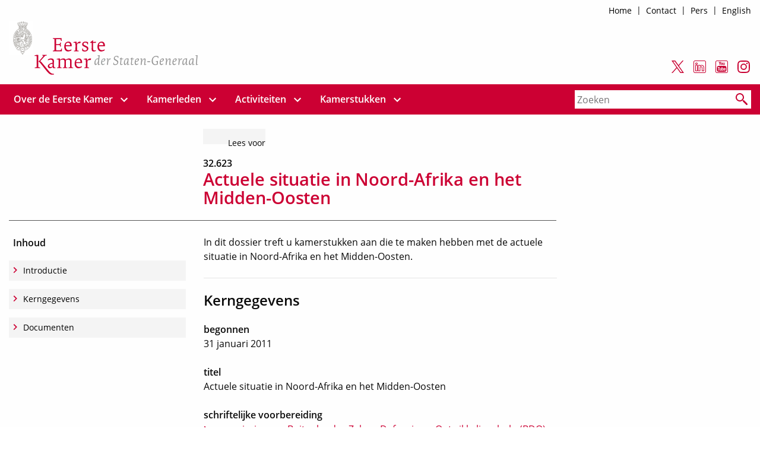

--- FILE ---
content_type: text/html; charset=utf-8
request_url: https://www.eerstekamer.nl/kamerstukdossier/actuele_situatie_in_noord_afrika
body_size: 90986
content:
<!DOCTYPE html>  
<html lang="nl" class="no-js">

<head>

<meta name="viewport" content="width=device-width, initial-scale=1.0">
<meta charset="utf-8">
<meta name="format-detection" content="telephone=no">

<meta name="Keywords" content="32623">
<meta name="Description" content="In dit dossier treft u kamerstukken aan die te maken hebben met de actuele situatie in Noord-Afrika en het Midden-Oosten.">
<!-- <PageMap><DataObject type="document"><Attribute name="n6l">vi6mkwoqhrwo</Attribute></DataObject></PageMap> -->
<meta name="twitter:site" content="@EersteKamer">
<meta name="twitter:card" content="summary">
<meta name="twitter:title" content="Actuele situatie in Noord-Afrika en het Midden-Oosten (32.623)">
<meta name="twitter:description" content="In dit dossier treft u kamerstukken aan die te maken hebben met de actuele situatie in Noord-Afrika en het Midden-Oosten.">
<meta property="og:title" content="Actuele situatie in Noord-Afrika en het Midden-Oosten (32.623)">
<meta property="og:type" content="website">
<meta property="og:url" content="https://www.eerstekamer.nl/kamerstukdossier/actuele_situatie_in_noord_afrika">


<title>Actuele situatie in Noord-Afrika en het Midden-Oosten (32.623) - Eerste Kamer der Staten-Generaal</title>
<link rel="shortcut icon" href="/9370221/g/favicon.ico">

<meta name="theme-color" content="var(--bs-primary)">


<script type="text/javascript"><!--
function init(){}
function r_ol(){}
var k21="vj3v9uqnjyqv";
var omg="370";
var vormId="vkfvj6b325az";
var vormdir="9370221";
var popupnote_icon="9370221";

var langcode="nl";

var tab2Color="var(--bs-primary)";

//--></script>

<script type="text/javascript" src="/cgi-bin/as.cgi/0000000/c/loadjs2.js?files=%2f9000000%2fv%2fwebfontloader%2f1.6.28%2fwebfontloader.js;%2f9370220%2fv%2fjs%2fwebfontloader.js;%2f9370220%2fv%2fjs%2fms-viewport-fix.js;%2f9000000%2fv%2fjs%2fwcag2.1-menubar.js;%2f9000000%2fv%2faddstyle.js;%2f9000000%2fv%2froute2.js;%2f9000000%2fv%2fclientpos.js&#38;lm=r85zf4"></script>
<link href="/cgi-bin/as.cgi/0000000/c/loadsass2?f=%2f9370221%2fv%2fscss_bootstrap%2fmain.scss&#38;lm=sr9nwl" rel="stylesheet" type="text/css"><link href="/cgi-bin/as.cgi/0000000/c/loadcss2.css?f=/9370000/v/js/duet/themes/default.css;lm=sk9ond" rel="stylesheet" type="text/css">


<script type="text/javascript"><!--
function check(){}
function checkall(){return true}
//--></script><script type="text/javascript"><!--

function doonload() {
	var z=document.getElementById&&document.getElementById('q');
	function getq(s) {
		var i=s.indexOf("&q=");
		if(i==-1)i=s.indexOf("?q=");
		var j=s.indexOf("&",i+1);
		return i<0?null:unescape(s.substring(i+3,j<0?s.length:j).replace(new RegExp("\\+", "g"), " "));
	}


	init();

}
//--></script>
 <script src="//cdn-eu.readspeaker.com/script/5091/webReader/webReader.js?pids=wr" type="text/javascript" id="rs_req_Init"></script> 

</head>
<body  class="omgeving_9370221 gewone_pagina nederlands" onload="doonload();">

	<nav aria-label="Skip-menu">
		<a href="#tekst1" class="skipL" aria-label="Naar de hoofdinhoud">Naar de hoofdinhoud</a>
		<a href="#primary-menu" class="skipL" aria-label="Naar hoofdnavigatiemenu">Naar hoofdnavigatiemenu</a></nav>

<header id="pageheader" class="depr_grid-container" aria-label="Header pagina">
	

	<div class="secondary-menu show-for-medium hide-for-print grid-x  grid-padding-x align-right">
		<nav class="row cell" aria-label="service-menu">
			<ul class="menu align-right">
<li><a href="/">Home</a></li><li><a href="/contact_opnemen">Contact</a></li><li><a href="/begrip/pers_2">Pers</a></li><li><a href="/begrip/english_2">English</a></li>
			</ul>
			<hr class="hide">
		</nav>
	</div>

	<div id="logo-en-iconen" class="grid-x hide-for-print">
		<section id="site-logo" class="cell small-12 medium-6 large-9" aria-label="site-titel">


					
				<div class="glyph fs1">

					<a href="/" class="lnk_logo" title="naar Home">

						<span class="visually-hidden">naar Home</span>

						<div class="clearfix pbs">
							<svg class="site-logo icon" role="img">


							<title>Logo Eerste Kamer der Staten-Generaal, woordmerk</title>

								<use xmlns:xlink="http://www.w3.org/1999/xlink" xlink:href="/9370220/v/svgs_external_file.svg#ek-logo"></use>

							</svg>
						</div>
<img src="/9370221/g/logo-ek-sec.png" alt="Logo Eerste Kamer der Staten-Generaal, beeldmerk" class="site-logo-sec" width="40" height="64">
					</a>

				</div>
				
		</section>
		<nav id="hdr_iconen" class="cell small-12 medium-6 large-3 grid-x" aria-label="Sociale media en Readspeaker">
			

		<section id="hdr_social" class="grid-x ag" aria-label="volg de Eerste Kamer op sociale media">
			<hr class="hide">
		
			<a href="https://twitter.com/eerstekamer" class="grid-x" title="volg de Eerste Kamer op Twitter (link opent in nieuw venster)"
			 onclick="popup(this.href,800,500,'menubar=yes,location=yes,toolbar=yes'); return false" onkeypress="this.click();">
				<span class="visually-hidden">Volg de Eerste Kamer op Twitter</span>
				<div class="glyph fs1">
					<div class="clearfix pbs">
					<svg focusable="false" width="24" height="24" viewBox="0 0 24 24" fill="none" xmlns="http://www.w3.org/2000/svg">
						<path d="M13.9088 10.4686L21.3581 2H19.5929L13.1247 9.3532L7.95853 2H2L9.81221 13.1193L2 22H3.76534L10.5959 14.2348L16.0517 22H22.0103L13.9084 10.4686H13.9088ZM11.491 13.2173L10.6994 12.1101L4.40142 3.29968H7.11288L12.1954 10.4099L12.987 11.5172L19.5937 20.7594H16.8822L11.491 13.2177V13.2173Z"></path>
					</svg>
					</div>
				</div>
			</a>


			<a href="https://nl.linkedin.com/company/eerste-kamer" class="grid-x" title="volg de Eerste Kamer op Linkedin (link opent in nieuw venster)"
			 onclick="popup(this.href,800,500,'menubar=yes,location=yes,toolbar=yes'); return false" onkeypress="this.click();">
				<span class="visually-hidden">Volg de Eerste Kamer op LinkedIn</span>
				<div class="glyph fs1">
					<div class="clearfix pbs">
						<svg xmlns="http://www.w3.org/2000/svg" viewBox="0 0 50 50"><path d="M 9 4 C 6.2504839 4 4 6.2504839 4 9 L 4 41 C 4 43.749516 6.2504839 46 9 46 L 41 46 C 43.749516 46 46 43.749516 46 41 L 46 9 C 46 6.2504839 43.749516 4 41 4 L 9 4 z M 9 6 L 41 6 C 42.668484 6 44 7.3315161 44 9 L 44 41 C 44 42.668484 42.668484 44 41 44 L 9 44 C 7.3315161 44 6 42.668484 6 41 L 6 9 C 6 7.3315161 7.3315161 6 9 6 z M 14 11.011719 C 12.904779 11.011719 11.919219 11.339079 11.189453 11.953125 C 10.459687 12.567171 10.011719 13.484511 10.011719 14.466797 C 10.011719 16.333977 11.631285 17.789609 13.691406 17.933594 A 0.98809878 0.98809878 0 0 0 13.695312 17.935547 A 0.98809878 0.98809878 0 0 0 14 17.988281 C 16.27301 17.988281 17.988281 16.396083 17.988281 14.466797 A 0.98809878 0.98809878 0 0 0 17.986328 14.414062 C 17.884577 12.513831 16.190443 11.011719 14 11.011719 z M 14 12.988281 C 15.392231 12.988281 15.94197 13.610038 16.001953 14.492188 C 15.989803 15.348434 15.460091 16.011719 14 16.011719 C 12.614594 16.011719 11.988281 15.302225 11.988281 14.466797 C 11.988281 14.049083 12.140703 13.734298 12.460938 13.464844 C 12.78117 13.19539 13.295221 12.988281 14 12.988281 z M 11 19 A 1.0001 1.0001 0 0 0 10 20 L 10 39 A 1.0001 1.0001 0 0 0 11 40 L 17 40 A 1.0001 1.0001 0 0 0 18 39 L 18 33.134766 L 18 20 A 1.0001 1.0001 0 0 0 17 19 L 11 19 z M 20 19 A 1.0001 1.0001 0 0 0 19 20 L 19 39 A 1.0001 1.0001 0 0 0 20 40 L 26 40 A 1.0001 1.0001 0 0 0 27 39 L 27 29 C 27 28.170333 27.226394 27.345035 27.625 26.804688 C 28.023606 26.264339 28.526466 25.940057 29.482422 25.957031 C 30.468166 25.973981 30.989999 26.311669 31.384766 26.841797 C 31.779532 27.371924 32 28.166667 32 29 L 32 39 A 1.0001 1.0001 0 0 0 33 40 L 39 40 A 1.0001 1.0001 0 0 0 40 39 L 40 28.261719 C 40 25.300181 39.122788 22.95433 37.619141 21.367188 C 36.115493 19.780044 34.024172 19 31.8125 19 C 29.710483 19 28.110853 19.704889 27 20.423828 L 27 20 A 1.0001 1.0001 0 0 0 26 19 L 20 19 z M 12 21 L 16 21 L 16 33.134766 L 16 38 L 12 38 L 12 21 z M 21 21 L 25 21 L 25 22.560547 A 1.0001 1.0001 0 0 0 26.798828 23.162109 C 26.798828 23.162109 28.369194 21 31.8125 21 C 33.565828 21 35.069366 21.582581 36.167969 22.742188 C 37.266572 23.901794 38 25.688257 38 28.261719 L 38 38 L 34 38 L 34 29 C 34 27.833333 33.720468 26.627107 32.990234 25.646484 C 32.260001 24.665862 31.031834 23.983076 29.517578 23.957031 C 27.995534 23.930001 26.747519 24.626988 26.015625 25.619141 C 25.283731 26.611293 25 27.829667 25 29 L 25 38 L 21 38 L 21 21 z"/></svg>
<!--
						<svg focusable="false" xmlns="http://www.w3.org/2000/svg" viewBox="0 0 24 24"><path fill-rule="evenodd" d="M20.52 22h-17A1.46 1.46 0 0 1 2 20.56V3.44A1.46 1.46 0 0 1 3.48 2h17A1.46 1.46 0 0 1 22 3.44v17.12A1.46 1.46 0 0 1 20.52 22zM5 19h3V9.5H5zM6.45 4.75a1.72 1.72 0 1 0 1.72 1.72 1.72 1.72 0 0 0-1.72-1.72zM19 13.81c0-2.57-.55-4.55-3.56-4.55a3.1 3.1 0 0 0-2.8 1.54V9.5H9.79V19h3v-4.68c0-1.24.23-2.45 1.78-2.45s1.54 1.42 1.54 2.53V19h3z"></path></svg>
-->
					</div>
				</div>
			</a>

	
			<a href="http://www.youtube.com/eerstekamer" class="grid-x" title="volg de Eerste Kamer op YouTube (link opent in nieuw venster)"
			 onclick="popup(this.href,800,500,'menubar=yes,location=yes,toolbar=yes'); return false" onkeypress="this.click();">
				<span class="visually-hidden">Volg de Eerste Kamer op YouTube</span>
					<div class="glyph fs1">
					<div class="clearfix pbs">
						<svg xmlns="http://www.w3.org/2000/svg"  viewBox="0 0 50 50" width="50px" height="50px"><path d="M 9 4 C 6.2504839 4 4 6.2504839 4 9 L 4 41 C 4 43.749516 6.2504839 46 9 46 L 41 46 C 43.749516 46 46 43.749516 46 41 L 46 9 C 46 6.2504839 43.749516 4 41 4 L 9 4 z M 9 6 L 41 6 C 42.668484 6 44 7.3315161 44 9 L 44 41 C 44 42.668484 42.668484 44 41 44 L 9 44 C 7.3315161 44 6 42.668484 6 41 L 6 9 C 6 7.3315161 7.3315161 6 9 6 z M 15 8 C 15.414 9.013 17.402 13.381141 18 14.994141 L 18 19 L 20 19 L 20 15 L 23 8 L 20.599609 8 L 19 12 L 17.400391 8 L 15 8 z M 25 11 C 23.994 11 23.228969 11.275313 22.667969 11.945312 C 22.234969 12.440312 22.001953 13.23425 22.001953 14.28125 L 22 15.726562 C 22 16.767563 22.205672 17.487516 22.638672 17.978516 C 23.200672 18.645516 24.111 19 25 19 C 25.889 19 26.815906 18.645562 27.378906 17.976562 C 27.804906 17.486562 28 16.767562 28 15.726562 L 28 14.275391 C 28 13.227391 27.758031 12.440312 27.332031 11.945312 C 26.770031 11.275313 25.889 11 25 11 z M 29 11 L 29 16.837891 C 29 17.497891 29.098281 17.946375 29.238281 18.234375 C 29.468281 18.707375 29.928844 18.949703 30.589844 18.970703 C 31.500844 19.000703 32.185 18.41 33 17.625 L 33 19 L 35 19 L 35 11 L 33 11 L 33 16.375 C 32.545 16.914 32.021375 17.392578 31.609375 17.392578 C 31.336375 17.392578 31.05 17.267 31 17 L 31 11 L 29 11 z M 25 12.619141 C 25.552 12.619141 26 13.076625 26 13.640625 L 26 16.447266 C 26 17.010266 25.552 17.46875 25 17.46875 C 24.448 17.46875 24 17.011266 24 16.447266 L 24 13.640625 C 24 13.077625 24.448 12.619141 25 12.619141 z M 24.990234 22 C 24.990234 22 18.280781 22.000312 13.800781 22.320312 C 13.170781 22.390313 11.809844 22.400391 10.589844 23.650391 C 9.6298437 24.590391 9.3203125 26.75 9.3203125 26.75 C 9.3203125 26.75 9 28.280547 9 30.810547 L 9 33.179688 C 9 35.709688 9.3203125 37.240234 9.3203125 37.240234 C 9.3203125 37.240234 9.6298438 39.399609 10.589844 40.349609 C 11.809844 41.589609 13.409141 41.549688 14.119141 41.679688 C 16.679141 41.919688 25 42 25 42 C 25 42 31.719219 41.989922 36.199219 41.669922 C 36.829219 41.599922 38.190156 41.589844 39.410156 40.339844 C 40.370156 39.399844 40.679688 37.240234 40.679688 37.240234 C 40.679688 37.240234 41 35.709688 41 33.179688 L 41 30.810547 C 41 28.280547 40.679688 26.75 40.679688 26.75 C 40.679688 26.75 40.370156 24.590391 39.410156 23.650391 C 38.190156 22.400391 36.829219 22.390312 36.199219 22.320312 C 31.719219 22.000312 25.009766 22 25.009766 22 L 24.990234 22 z M 12 26 L 18 26 L 18 28 L 16 28 L 16 38 L 14 38 L 14 28 L 12 28 L 12 26 z M 25 26 L 27 26 L 27 30.380859 C 27.75 29.500859 28.149141 28.99 29.119141 29 C 29.879141 29.01 30.490234 29.440703 30.740234 30.220703 C 30.870234 30.640703 31 31.390859 31 32.380859 L 31 35.130859 C 30.99 36.010859 30.899297 36.400313 30.779297 36.820312 C 30.529297 37.600313 29.879141 38 29.119141 38 C 28.449141 38 27.63 37.53 27 36.75 L 27 38 L 25 38 L 25 26 z M 18 29 L 20 29 L 20 35.890625 C 20.05 36.180625 20.259531 36.289062 20.519531 36.289062 C 20.919531 36.289062 21.56 35.849531 22 35.269531 L 22 29 L 24 29 L 24 38 L 22 38 L 22 36.630859 C 21.21 37.490859 20.269062 38 19.539062 38 C 18.899062 38 18.450469 37.720937 18.230469 37.210938 C 18.100469 36.890937 18 36.409453 18 35.689453 L 18 29 z M 35.029297 29 C 36.019297 29 36.809375 29.319922 37.359375 29.919922 C 37.769375 30.359922 38 31.040469 38 31.980469 L 38 34 L 34 34 L 34 35.800781 C 34 36.260781 34.45 36.640625 35 36.640625 C 35.55 36.640625 36 36.260781 36 35.800781 L 36 35 L 38 35 C 38 35.51 37.939687 35.939609 37.929688 36.099609 C 37.859687 36.449609 37.700938 36.770781 37.460938 37.050781 C 36.920938 37.690781 36.110078 38 35.080078 38 C 34.040078 38 33.259453 37.699609 32.689453 37.099609 C 32.269453 36.669609 32 36.010078 32 35.080078 L 32 32.019531 C 32 31.079531 32.239922 30.359922 32.669922 29.919922 C 33.239922 29.319922 34.019297 29 35.029297 29 z M 35 30.449219 C 34.45 30.449219 34 30.819062 34 31.289062 L 34 32.609375 L 36 32.609375 L 36 31.289062 C 36 30.819063 35.55 30.449219 35 30.449219 z M 28.220703 30.75 C 28.065703 30.75 27.839531 30.827813 27.613281 30.945312 C 27.500156 31.004062 27.386406 31.072422 27.28125 31.146484 C 27.176094 31.220547 27.08 31.300859 27 31.380859 L 27 35.75 C 27.08 35.83 27.176094 35.904063 27.28125 35.96875 C 27.596719 36.162813 27.988203 36.279297 28.220703 36.279297 C 28.423203 36.279297 28.581836 36.22998 28.703125 36.111328 C 28.743555 36.071777 28.780625 36.024062 28.8125 35.96875 C 28.87625 35.858125 28.922187 35.714609 28.953125 35.533203 C 28.984063 35.351797 29 35.131641 29 34.869141 L 29 32.130859 C 29 31.868359 28.984063 31.649297 28.953125 31.470703 C 28.89125 31.113516 28.767187 30.913047 28.570312 30.818359 C 28.471875 30.771016 28.355703 30.75 28.220703 30.75 z"/></svg>
					</div>
				</div>
			</a>

			<a href="https://www.instagram.com/eerstekamer/" class="grid-x" title="volg de Eerste Kamer op Instagram (link opent in nieuw venster)"
			 onclick="popup(this.href,800,500,'menubar=yes,location=yes,toolbar=yes'); return false" onkeypress="this.click();">
				<span class="visually-hidden">Volg de Eerste Kamer op Instagram</span>
				<div class="glyph fs1">
					<div class="clearfix pbs">
						<svg xmlns="http://www.w3.org/2000/svg" viewBox="0 0 24 24">
  <path d="M21.94 7.88a7.59 7.59 0 0 0-.46-2.43 4.85 4.85 0 0 0-1.16-1.77 4.85 4.85 0 0 0-1.77-1.16 7.59 7.59 0 0 0-2.43-.46C15.06 2 14.72 2 12 2s-3.06 0-4.12.06a7.59 7.59 0 0 0-2.43.46 4.85 4.85 0 0 0-1.77 1.16 4.7 4.7 0 0 0-1.15 1.77 7.3 7.3 0 0 0-.47 2.43C2 8.94 2 9.28 2 12s0 3.06.06 4.12a7.3 7.3 0 0 0 .47 2.43 4.7 4.7 0 0 0 1.15 1.77 4.7 4.7 0 0 0 1.77 1.15 7.3 7.3 0 0 0 2.43.47C8.94 22 9.28 22 12 22s3.06 0 4.12-.06a7.3 7.3 0 0 0 2.43-.47 4.7 4.7 0 0 0 1.77-1.15 4.85 4.85 0 0 0 1.16-1.77 7.59 7.59 0 0 0 .46-2.43c0-1.06.06-1.4.06-4.12s0-3.06-.06-4.12zM20.14 16a5.61 5.61 0 0 1-.34 1.86 3.33 3.33 0 0 1-1.9 1.9 5.61 5.61 0 0 1-1.86.34c-1 .05-1.37.06-4 .06s-3 0-4-.06a5.61 5.61 0 0 1-1.94-.3 3.33 3.33 0 0 1-1.9-1.9 5.61 5.61 0 0 1-.34-1.9c0-1-.06-1.37-.06-4s0-3 .06-4a5.61 5.61 0 0 1 .34-1.9 3.33 3.33 0 0 1 1.9-1.9A5.61 5.61 0 0 1 8 3.86c1 0 1.37-.06 4-.06s3 0 4 .06a5.61 5.61 0 0 1 1.86.34 3.33 3.33 0 0 1 1.9 1.9 5.61 5.61 0 0 1 .38 1.9c.05 1 .06 1.37.06 4s-.01 3-.06 4zM12 6.86A5.14 5.14 0 1 0 17.14 12 5.14 5.14 0 0 0 12 6.86zm0 8.47A3.33 3.33 0 1 1 15.33 12 3.33 3.33 0 0 1 12 15.33zm5.34-9.87a1.2 1.2 0 1 0 1.2 1.2 1.2 1.2 0 0 0-1.2-1.2z"></path>
</svg>
					</div>
				</div>
			</a>	

			<hr class="hide">
		</section>


	

		</nav>

	</div>

	

	<div class="hide-for-print bg-ek_red" id="topbar-mainmenu-container">
    <div id="topbar-mainmenu-wrapper" class="grid-x align-middle nowr top-bar ">	
      <hr class="hide">
      <div class="cell small-1">
        <div class="title-bar-left title-bar-menu-button">
        
        </div>
      </div>
      <nav id="primary-menu" aria-label="hoofdnavigatiemenu" class="top-bar-left cell small-12 medium-7 large-9 flex-child-shrink">
        <button type="button" id="menubutton" class="menu-icon menu-icon-no-text" aria-haspopup="true" 
          aria-controls="primary-menu-dropdown">
          <span class="sr-only menu-icon-t"><span class="menu-icon-tvar">Open</span> Menu</span>
          <svg class="i-menu-icon" xmlns="http://www.w3.org/2000/svg" viewBox="0 0 100 100" 
          aria-hidden="true" focusable="false">
            <g fill="none" fill-rule="evenodd">
              <path d="M13,26.5 L88,26.5"/>
              <path d="M13,50.5 L88,50.5"/>
              <path d="M13,50.5 L88,50.5"/>
              <path d="M13,74.5 L88,74.5"/>
            </g>
          </svg>			
        </button>

  <ul class="align-middle c_no-flexwrap" id="primary-menu-dropdown" aria-labelledby="menubutton" role="menubar">
<li class="top-level uitklap item-with-ul is-dropdown-submenu-parent"  role="none"><a role="menuitem" class="has-submenu" href="/begrip/over_de_eerste_kamer"><span class="medium-order-2">Over de Eerste Kamer</span>
</a><button type="button" id="btn-id-over-de-eerste-kamer-uitklapmenu" aria-expanded="false" aria-controls="id-over-de-eerste-kamer-uitklapmenu" aria-label="Open menu"><svg class="icon-arrow-down" xmlns="http://www.w3.org/2000/svg" aria-hidden="true" height="24" width="24" viewBox="0 0 24 24"><path d="M16.59 8.59L12 13.17 7.41 8.59 6 10l6 6 6-6z"></path></svg></button>
<ul class="vertical menu" role="menu" id="id-over-de-eerste-kamer-uitklapmenu">
<li  role="none"><a role="menuitem" href="/begrip/wat_doet_de_eerste_kamer"><span class="medium-order-2">Wat doet de Eerste Kamer</span>
</a></li>
<li  role="none"><a role="menuitem" href="/begrip/hoe_werkt_de_eerste_kamer"><span class="medium-order-2">Hoe werkt de Eerste Kamer</span>
</a></li>
<li  role="none"><a role="menuitem" href="/begrip/feiten_en_cijfers"><span class="medium-order-2">Feiten en cijfers</span>
</a></li>
<li  role="none"><a role="menuitem" href="/begrip/het_lidmaatschap_van_de_eerste"><span class="medium-order-2">Het lidmaatschap</span>
</a></li>
<li  role="none"><a role="menuitem" href="/begrip/eerste_kamerverkiezingen"><span class="medium-order-2">Verkiezingen</span>
</a></li>
<li  role="none"><a role="menuitem" href="/begrip/geschiedenis_eerste_kamer"><span class="medium-order-2">Geschiedenis</span>
</a></li>
<li  role="none"><a role="menuitem" href="/begrip/publieksinformatie"><span class="medium-order-2">Publieksinformatie</span>
</a></li>
<li  role="none"><a role="menuitem" href="/begrip/de_eerste_kamer_bezoeken"><span class="medium-order-2">De Eerste Kamer bezoeken</span>
</a></li>
<li  role="none"><a role="menuitem" href="/begrip/renovatie_binnenhof_en_de"><span class="medium-order-2">Renovatie Binnenhof</span>
</a></li>
<li  role="none"><a role="menuitem" href="/begrip/werken_bij_de_eerste_kamer_4"><span class="medium-order-2">Werken bij de Eerste Kamer</span>
</a></li>
<li  role="none"><a role="menuitem" href="/begrip/ambtelijke_organisatie"><span class="medium-order-2">Organisatie</span>
</a></li>
<li  role="none"><a role="menuitem" href="/begrip/colofon"><span class="medium-order-2">Colofon</span>
</a></li></ul>
</li>
<li class="top-level uitklap item-with-ul is-dropdown-submenu-parent"  role="none"><a role="menuitem" class="has-submenu" href="/begrip/kamerleden"><span class="medium-order-2">Kamerleden</span>
</a><button type="button" id="btn-id-kamerleden-uitklapmenu" aria-expanded="false" aria-controls="id-kamerleden-uitklapmenu" aria-label="Open menu"><svg class="icon-arrow-down" xmlns="http://www.w3.org/2000/svg" aria-hidden="true" height="24" width="24" viewBox="0 0 24 24"><path d="M16.59 8.59L12 13.17 7.41 8.59 6 10l6 6 6-6z"></path></svg></button>
<ul class="vertical menu" role="menu" id="id-kamerleden-uitklapmenu">
<li  role="none"><a role="menuitem" href="/persoon/dr_m_l_vos_groenlinks_pvda"><span class="medium-order-2">Voorzitter</span>
</a></li>
<li  role="none"><a role="menuitem" href="/alle_leden"><span class="medium-order-2">Alle leden</span>
</a></li>
<li  role="none"><a role="menuitem" href="/fracties"><span class="medium-order-2">Fracties</span>
</a></li>
<li  role="none"><a role="menuitem" href="/commissies"><span class="medium-order-2">Commissies</span>
</a></li>
<li  role="none"><a role="menuitem" href="/begrip/integriteit"><span class="medium-order-2">Integriteit</span>
</a></li>
<li  role="none"><a role="menuitem" href="/begrip/delegaties_interparlementaire"><span class="medium-order-2">Interparlementaire delegaties</span>
</a></li>
<li  role="none"><a role="menuitem" href="/wie_zit_waar"><span class="medium-order-2">Wie zit waar?</span>
</a></li>
<li  role="none"><a role="menuitem" href="/personele_mutaties"><span class="medium-order-2">Wijzigingen</span>
</a></li>
<li  role="none"><a role="menuitem" href="/oud_leden"><span class="medium-order-2">Oud-leden</span>
</a></li></ul>
</li>
<li class="top-level uitklap item-with-ul is-dropdown-submenu-parent"  role="none"><a role="menuitem" class="has-submenu" href="/begrip/activiteiten_van_de_eerste_kamer"><span class="medium-order-2">Activiteiten</span>
</a><button type="button" id="btn-id-activiteiten-uitklapmenu" aria-expanded="false" aria-controls="id-activiteiten-uitklapmenu" aria-label="Open menu"><svg class="icon-arrow-down" xmlns="http://www.w3.org/2000/svg" aria-hidden="true" height="24" width="24" viewBox="0 0 24 24"><path d="M16.59 8.59L12 13.17 7.41 8.59 6 10l6 6 6-6z"></path></svg></button>
<ul class="vertical menu" role="menu" id="id-activiteiten-uitklapmenu">
<li  role="none"><a role="menuitem" href="/nieuws"><span class="medium-order-2">Nieuws</span>
</a></li>
<li  role="none"><a role="menuitem" href="/planning_livestreams"><span class="medium-order-2">Planning</span>
</a></li>
<li  role="none"><a role="menuitem" href="/menukeuze_plenair"><span class="medium-order-2">Plenaire vergadering</span>
</a></li>
<li  role="none"><a role="menuitem" href="/commissievergaderingen_op"><span class="medium-order-2">Commissievergaderingen</span>
</a></li>
<li  role="none"><a role="menuitem" href="/stemmingen_per_vergaderdag"><span class="medium-order-2">Stemmingen per vergaderdag</span>
</a></li>
<li  role="none"><a role="menuitem" href="/overige_bijeenkomsten"><span class="medium-order-2">Overige bijeenkomsten</span>
</a></li></ul>
</li>
<li class="top-level uitklap item-with-ul is-dropdown-submenu-parent"  role="none"><a role="menuitem" class="has-submenu" href="/begrip/kamerstukken_2"><span class="medium-order-2">Kamerstukken</span>
</a><button type="button" id="btn-id-kamerstukken-uitklapmenu" aria-expanded="false" aria-controls="id-kamerstukken-uitklapmenu" aria-label="Open menu"><svg class="icon-arrow-down" xmlns="http://www.w3.org/2000/svg" aria-hidden="true" height="24" width="24" viewBox="0 0 24 24"><path d="M16.59 8.59L12 13.17 7.41 8.59 6 10l6 6 6-6z"></path></svg></button>
<ul class="vertical menu" role="menu" id="id-kamerstukken-uitklapmenu">
<li  role="none"><a role="menuitem" href="/wetsvoorstellen_2"><span class="medium-order-2">Wetsvoorstellen</span>
</a></li>
<li  role="none"><a role="menuitem" href="/begrip/recht_van_interpellatie"><span class="medium-order-2">Interpellatievragen</span>
</a></li>
<li  role="none"><a role="menuitem" href="/schriftelijke_vragen_2"><span class="medium-order-2">Schriftelijke vragen</span>
</a></li>
<li  role="none"><a role="menuitem" href="/moties_6"><span class="medium-order-2">Moties</span>
</a></li>
<li  role="none"><a role="menuitem" href="/toezeggingen_2"><span class="medium-order-2">Toezeggingen</span>
</a></li>
<li  role="none"><a role="menuitem" href="/edossiers"><span class="medium-order-2">E-dossiers</span>
</a></li>
<li  role="none"><a role="menuitem" href="/verslagen_commissie_voor_de"><span class="medium-order-2">Verzoekschriften</span>
</a></li>
<li  role="none"><a role="menuitem" href="/ingekomen_brieven"><span class="medium-order-2">Ingekomen brieven</span>
</a></li>
<li  role="none"><a role="menuitem" href="/begrip/verslag_2"><span class="medium-order-2">Verslagen</span>
</a></li></ul>
</li>
<li class="hide-for-medium top-level"  role="none"><a role="menuitem" href="/contact_opnemen"><span class="medium-order-2">Contact</span>
</a></li>
<li class="hide-for-medium top-level"  role="none"><a role="menuitem" href="/begrip/pers_2"><span class="medium-order-2">Pers</span>
</a></li>
<li class="hide-for-medium top-level"  role="none"><a role="menuitem" href="/begrip/english_2"><span class="medium-order-2">English</span>
</a></li>
</ul>

      <script>
        window.addEventListener('load', function () {
          new MenubarNavigation(document.getElementById('primary-menu'));
        });
      </script>
      </nav>
      <hr class="hide">
      <div id="sb-search" class="sb-search top-bar-right cell large-3 medium-5 small-11 columns align-right flex-child-grow" >
  

			<form action="/zoeken" role="search" class="grid-x">
				<input type="hidden" name="u" value="&#x2713;">
				<label for="q" class="visually-hidden"><span>Zoekterm, doorzoek deze site door trefwoord of wetsvoorstelnummer in te voeren</span></label>
<!-- 				<div class="grid-x nowr f_rltv"> -->
					<input id="q" name="q" type="search" class="sb-search-input cell zoekvld text-placeholder" placeholder="Zoeken" title=""
					 autocomplete="off" required="" value="" aria-autocomplete="list" aria-haspopup="true">



					<button class="sb-icon-search zoek-icoon glyph fs1 flex-child-shrink" type="submit">
							<?xml version="1.0"?><svg xmlns="http://www.w3.org/2000/svg"  viewBox="0 0 24 24" width="24px" height="24px">    <path d="M 9 2 C 5.1458514 2 2 5.1458514 2 9 C 2 12.854149 5.1458514 16 9 16 C 10.747998 16 12.345009 15.348024 13.574219 14.28125 L 14 14.707031 L 14 16 L 19.585938 21.585938 C 20.137937 22.137937 21.033938 22.137938 21.585938 21.585938 C 22.137938 21.033938 22.137938 20.137938 21.585938 19.585938 L 16 14 L 14.707031 14 L 14.28125 13.574219 C 15.348024 12.345009 16 10.747998 16 9 C 16 5.1458514 12.854149 2 9 2 z M 9 4 C 11.773268 4 14 6.2267316 14 9 C 14 11.773268 11.773268 14 9 14 C 6.2267316 14 4 11.773268 4 9 C 4 6.2267316 6.2267316 4 9 4 z"/></svg>
					</button>

<!-- 				</div> -->
			</form>
		
      </div>		
      <hr class="hide">
    </div>
	</div>

</header>

<div id="content" class="grid-container grid-x grid-padding-x">
	<div id="avlucht_and_main-contnr" class="cell small-12 medium-12 large-9">


		<header id="avlucht_and_main_pageheading-contnr" class="grid-x grid-margin-x" aria-label="Header main">

			<div class="cell small-12 medium-12 large-4 hide-for-small-only"></div>
			<div class="cell small-12 medium-12 large-8">



				<div id="readspeaker" class="flex-child-shrink hide-for-print">
					<div id="readspeaker_button1" class="rs_skip rsbtn rs_preserve">
						<a rel="nofollow" class="rsbtn_play grid-x" accesskey="L"  aria-labelledby="rs_text"
						 title="Laat de tekst voorlezen met ReadSpeaker webReader" href="https://app-eu.readspeaker.com/cgi-bin/rsent?customerid=5091&#38;lang=nl_nl&#38;readid=tekst1,main_content_wrapper&#38;url=https:%2f%2fwww.eerstekamer.nl%2fkamerstukdossier%2factuele_situatie_in_noord_afrika" aria-label="Laat de tekst voorlezen met ReadSpeaker">
							<span id="rs_text" class="visually-hidden">Laat de tekst voorlezen met ReadSpeaker</span>
							
							<span class="rsbtn_left rsimg rspart">
								<span class="rsbtn_text">
									<span>Lees voor</span>
								</span>
							</span>
        
							<span class="rsbtn_right rsimg rsplay rspart"></span>
						</a>
					</div>
				</div>



				<div id="tekst1">


<span class="wnummer"><a id="p0"></a><strong>32.623</strong></span>

<h1 id="h1" tabindex="-1">Actuele situatie in Noord-Afrika en het Midden-Oosten </h1>






				</div>



			</div>

		</header>


		<div class="grid-x grid-margin-x wr_main">
			<hr class="hide">

			<nav id="avlucht" class="order-1 cell avlucht small-12 medium-4 large-4 hide-for-print" aria-label="Inhoudsopgave">

				<div id="avlucht_content" class="columns">

<div id="infowijzer" class="infowijzer">
<h2>Inhoud<span class="hide">sopgave van deze pagina</span></h2>
<ul>
<li>
<a href="#p0" class="grid-x"><div class="glyph fs1"><div class="clearfix pbs"><svg class="nav-double-arrow-right icon" width="7" height="8" aria-hidden="true" focusable="false"><use xmlns:xlink="http://www.w3.org/1999/xlink" xlink:href="/9370220/v/svgs_external_file.svg#double-arrow-right" aria-hidden="true"></use></svg></div></div><span>Introductie</span></a>
</li>
<li>
<a href="#p1" class="grid-x"><div class="glyph fs1"><div class="clearfix pbs"><svg class="nav-double-arrow-right icon" width="7" height="8" aria-hidden="true" focusable="false"><use xmlns:xlink="http://www.w3.org/1999/xlink" xlink:href="/9370220/v/svgs_external_file.svg#double-arrow-right" aria-hidden="true"></use></svg></div></div><span>Kerngegevens</span></a>
</li>
<li>
<a href="#p2" class="grid-x"><div class="glyph fs1"><div class="clearfix pbs"><svg class="nav-double-arrow-right icon" width="7" height="8" aria-hidden="true" focusable="false"><use xmlns:xlink="http://www.w3.org/1999/xlink" xlink:href="/9370220/v/svgs_external_file.svg#double-arrow-right" aria-hidden="true"></use></svg></div></div><span>Documenten</span></a>
</li>
</ul>
</div>


<!-- <div class="hr clear einde_subinhoud"><hr /></div> -->
				</div>
			</nav>
<nav id="avlucht_zijvw" class="zijvwwrapper order-3 hide-for-print" aria-label="contextverwijzingen"></nav>
	
			<main class="cell small-12 medium-8 order-2">
				<hr class="hide">
				<div id="main_content_wrapper">
					<div id="inhoud"></div>


<div id="validationMsgs" class="flex-container flex-dir-column hide" aria-live="assertive" aria-relevant="additions removals">

</div>
<div class="sleutel" ><div class="sleutel_content" ><p class="mnone">In dit dossier treft u kamerstukken aan die te maken hebben met de actuele situatie in Noord-Afrika en het Midden-Oosten.</p>
</div></div><!--<div class="mtop">&nbsp;</div>-->

<div class="hr clear pre-partitel">
<hr /></div>
<div class="partitel grid-x nowr">

	<div class="titel small-order-1">

<h2><a id="p1"></a>Kerngegevens
</h2>
</div></div>
<h3 class="fs-normaal mnone">begonnen</h3>
31 januari 2011
<h3 class="fs-normaal mtop">titel</h3>
Actuele situatie in Noord-Afrika en het Midden-Oosten
<h3 class="fs-normaal mtop">schriftelijke voorbereiding
</h3>
<div class="seriekeuze">
<ul>
<li class="plus">
	<a href="/commissies/bdo" class="grid-x">

	<div class="glyph fs1 leesverder"><div class="clearfix pbs"><svg class="driehoek-right icon" focusable="false" aria-hidden="true" width="8" height="9"><use xmlns:xlink="http://www.w3.org/1999/xlink" xlink:href="/9370220/v/svgs_external_file.svg?v=2#driehoek-right"></use></svg></div></div>
	<div>commissie voor Buitenlandse Zaken, Defensie en Ontwikkelingshulp (BDO)
	</div></a>
</li>

</ul>
</div>

<!--<div class="mtop">&nbsp;</div>-->

<div class="hr clear pre-partitel">
<hr /></div>
<div class="partitel grid-x nowr">

	<div class="titel small-order-1">

<h2><a id="p2"></a>Documenten
</h2>
</div></div>
<div id="filters"><div class="methode grid-x nowr"><div class="main_1van2kolommen">Filter op: </div><div class="main_2van2kolommen main_2van2kolommen_radio grid-x"> <a href="?df1=vgi8gqaw8fs6#filters" class="filter_option"><div class="filter_radio">&nbsp;</div><span>TK</span></a>&nbsp;<a href="?df1=vgi8gqg22ws7#filters" class="filter_option"><div class="filter_radio">&nbsp;</div><span>EK</span></a>&nbsp;<a href="?df1=vgi8gqgwbws8#filters" class="filter_option"><div class="filter_radio">&nbsp;</div><span>Overig</span></a>&nbsp;<a href="?df1=all#filters" class="filter_option"><div class="filter_radio filter_radio--selected">&nbsp;</div><span>Alle publicaties</span></a>&nbsp;</div></div><div class="methode grid-x nowr"><div class="main_1van2kolommen">Filter op: </div><div class="main_2van2kolommen main_2van2kolommen_radio grid-x"> <a href="?&df2=kst#filters" class="filter_option"><div class="filter_radio">&nbsp;</div><span>Kamerstukken</span></a>&nbsp;<a href="?&df2=ka#filters" class="filter_option"><div class="filter_radio">&nbsp;</div><span>Korte&nbsp;aantekeningen</span></a>&nbsp;<a href="?&df2=han#filters" class="filter_option"><div class="filter_radio">&nbsp;</div><span>Handelingen</span></a>&nbsp;<a href="?&df2=all2#filters" class="filter_option"><div class="filter_radio filter_radio--selected">&nbsp;</div><span>Alle types</span></a>&nbsp;</div></div><div class="hr clear"><hr /></div></div><div class="paginanav">Bladeren:<br/><strong><span class="nowrap">[1-50]</span></strong> <a href="/kamerstukdossier/actuele_situatie_in_noord_afrika?start_docList=50#p3"><span class="nowrap">[51-100]</span></a> <a href="/kamerstukdossier/actuele_situatie_in_noord_afrika?start_docList=100#p3"><span class="nowrap">[101-150]</span></a> <a href="/kamerstukdossier/actuele_situatie_in_noord_afrika?start_docList=150#p3"><span class="nowrap">[151-200]</span></a> <a href="/kamerstukdossier/actuele_situatie_in_noord_afrika?start_docList=200#p3"><span class="nowrap">[201-250]</span></a> <a href="/kamerstukdossier/actuele_situatie_in_noord_afrika?start_docList=250#p3"><span class="nowrap">[251-300]</span></a> ... <a href="/kamerstukdossier/actuele_situatie_in_noord_afrika?start_docList=400#p3"><span class="nowrap">[401-443]</span></a>&nbsp;documenten</div>
<div class="behandeling">
	<ul class="ladder">
  <li class="grid-x nowr">
 

		<div class="glyph fs1 leesverder"><div class="clearfix pbs"><svg class="driehoek-right icon" focusable="false" aria-hidden="true" width="8" height="9"><use xmlns:xlink="http://www.w3.org/1999/xlink" xlink:href="/9370220/v/svgs_external_file.svg?v=2#driehoek-right"></use></svg></div></div>
		<div>
	

			<span class="strong">5 november 2025</span><br />

  <a href="/behandeling/20251105/verslag_van_een_commissiedebat_2/document3/f=/vms8egx24mzt.pdf" title="PDF-document">Verslag van een commissiedebat, gehouden op 2 oktober 2025, over actuele stand van zaken in de wereld<span class="c_ico-bijlage"><svg class="ico_pdf icon"><title>PDF-document</title><use xmlns:xlink="http://www.w3.org/1999/xlink" xlink:href="/9370220/v/svgs_external_file.svg#ico-pdf"></use></svg></span></a>
	TK, 377  

	
	 



	</div>



</li>


  <li class="grid-x nowr">
 

		<div class="glyph fs1 leesverder"><div class="clearfix pbs"><svg class="driehoek-right icon" focusable="false" aria-hidden="true" width="8" height="9"><use xmlns:xlink="http://www.w3.org/1999/xlink" xlink:href="/9370220/v/svgs_external_file.svg?v=2#driehoek-right"></use></svg></div></div>
		<div>
	

			<span class="strong">19 september 2025</span><br />

  <a href="/behandeling/20250919/brief_regering_kabinetsbeleid_ten/info">brief regering; Kabinetsbeleid ten aanzien van Syrië, met aandacht voor de bescherming van Syrische minderheden</a>
	TK, 376  

	&nbsp;&nbsp;Bevat bijlage

	
	 



	</div>



</li>


  <li class="grid-x nowr">
 

		<div class="glyph fs1 leesverder"><div class="clearfix pbs"><svg class="driehoek-right icon" focusable="false" aria-hidden="true" width="8" height="9"><use xmlns:xlink="http://www.w3.org/1999/xlink" xlink:href="/9370220/v/svgs_external_file.svg?v=2#driehoek-right"></use></svg></div></div>
		<div>
	

			<span class="strong">20 mei 2025</span><br />

  <a href="/behandeling/20250520/stemming_moties_ingediend_bij_het_2/document3/f=/vmp4jywn4xyr.pdf" title="PDF-document">stemming moties, ingediend bij het debat over de situatie in het Midden-Oosten<span class="c_ico-bijlage"><svg class="ico_pdf icon"><title>PDF-document</title><use xmlns:xlink="http://www.w3.org/1999/xlink" xlink:href="/9370220/v/svgs_external_file.svg#ico-pdf"></use></svg></span></a>
	Handelingen TK 2024/2025, nr. 85, item 13  

	
	 



	</div>



</li>


  <li class="grid-x nowr">
 

		<div class="glyph fs1 leesverder"><div class="clearfix pbs"><svg class="driehoek-right icon" focusable="false" aria-hidden="true" width="8" height="9"><use xmlns:xlink="http://www.w3.org/1999/xlink" xlink:href="/9370220/v/svgs_external_file.svg?v=2#driehoek-right"></use></svg></div></div>
		<div>
	

			<span class="strong">20 mei 2025</span><br />

  <a href="/behandeling/20250520/gewijzigde_motie_van_de_leden_4/document3/f=/vmnjmzr7suzq.pdf" title="PDF-document">gewijzigde motie van de leden Stoffer en Ceder over blijven inzetten op conditionaliteit bij sanctieverlichting voor Syrië (ter vervanging van 32623-370)<span class="c_ico-bijlage"><svg class="ico_pdf icon"><title>PDF-document</title><use xmlns:xlink="http://www.w3.org/1999/xlink" xlink:href="/9370220/v/svgs_external_file.svg#ico-pdf"></use></svg></span></a>
	TK, 375  

	
	 



	</div>



</li>


  <li class="grid-x nowr">
 

		<div class="glyph fs1 leesverder"><div class="clearfix pbs"><svg class="driehoek-right icon" focusable="false" aria-hidden="true" width="8" height="9"><use xmlns:xlink="http://www.w3.org/1999/xlink" xlink:href="/9370220/v/svgs_external_file.svg?v=2#driehoek-right"></use></svg></div></div>
		<div>
	

			<span class="strong">20 mei 2025</span><br />

  <a href="/behandeling/20250520/gewijzigde_motie_van_het_lid_van_2/document3/f=/vmnjmzr7stzo.pdf" title="PDF-document">gewijzigde motie van het lid Van Baarle over een algeheel economisch embargo tegen Israël waarbij humanitaire hulp wordt uitgezonderd (ter vervanging van 32623-361)<span class="c_ico-bijlage"><svg class="ico_pdf icon"><title>PDF-document</title><use xmlns:xlink="http://www.w3.org/1999/xlink" xlink:href="/9370220/v/svgs_external_file.svg#ico-pdf"></use></svg></span></a>
	TK, 374  

	
	 



	</div>



</li>


  <li class="grid-x nowr">
 

		<div class="glyph fs1 leesverder"><div class="clearfix pbs"><svg class="driehoek-right icon" focusable="false" aria-hidden="true" width="8" height="9"><use xmlns:xlink="http://www.w3.org/1999/xlink" xlink:href="/9370220/v/svgs_external_file.svg?v=2#driehoek-right"></use></svg></div></div>
		<div>
	

			<span class="strong">20 mei 2025</span><br />

  <a href="/behandeling/20250520/gewijzigde_motie_van_de_leden/document3/f=/vmnjmzr7sqzj.pdf" title="PDF-document">gewijzigde motie van de leden Ceder en Stoffer over een hernieuwde poging wagen om de IRGC op de EU-terreurlijst te plaatsen (ter vervanging van 32623-358)<span class="c_ico-bijlage"><svg class="ico_pdf icon"><title>PDF-document</title><use xmlns:xlink="http://www.w3.org/1999/xlink" xlink:href="/9370220/v/svgs_external_file.svg#ico-pdf"></use></svg></span></a>
	TK, 373  

	
	 



	</div>



</li>


  <li class="grid-x nowr">
 

		<div class="glyph fs1 leesverder"><div class="clearfix pbs"><svg class="driehoek-right icon" focusable="false" aria-hidden="true" width="8" height="9"><use xmlns:xlink="http://www.w3.org/1999/xlink" xlink:href="/9370220/v/svgs_external_file.svg?v=2#driehoek-right"></use></svg></div></div>
		<div>
	

			<span class="strong">13 mei 2025</span><br />

  <a href="/behandeling/20250513/voortzetting_van_het_debat_over_de/document3/f=/vmp1chsq6kzc.pdf" title="PDF-document">voortzetting van het debat over de situatie  in het Midden-Oosten<span class="c_ico-bijlage"><svg class="ico_pdf icon"><title>PDF-document</title><use xmlns:xlink="http://www.w3.org/1999/xlink" xlink:href="/9370220/v/svgs_external_file.svg#ico-pdf"></use></svg></span></a>
	Handelingen TK 2024/2025, nr. 82, item 31  

	
	 



	</div>



</li>


  <li class="grid-x nowr">
 

		<div class="glyph fs1 leesverder"><div class="clearfix pbs"><svg class="driehoek-right icon" focusable="false" aria-hidden="true" width="8" height="9"><use xmlns:xlink="http://www.w3.org/1999/xlink" xlink:href="/9370220/v/svgs_external_file.svg?v=2#driehoek-right"></use></svg></div></div>
		<div>
	

			<span class="strong">13 mei 2025</span><br />

  <a href="/behandeling/20250513/motie_van_het_lid_teunissen_c_s/document3/f=/vmncfi0tonzd.pdf" title="PDF-document">Motie van het lid Teunissen c.s. over aansluiten bij de zaak van Zuid-Afrika tegen Israël bij het Internationaal Gerechtshof<span class="c_ico-bijlage"><svg class="ico_pdf icon"><title>PDF-document</title><use xmlns:xlink="http://www.w3.org/1999/xlink" xlink:href="/9370220/v/svgs_external_file.svg#ico-pdf"></use></svg></span></a>
	TK, 372  

	
	 



	</div>



</li>


  <li class="grid-x nowr">
 

		<div class="glyph fs1 leesverder"><div class="clearfix pbs"><svg class="driehoek-right icon" focusable="false" aria-hidden="true" width="8" height="9"><use xmlns:xlink="http://www.w3.org/1999/xlink" xlink:href="/9370220/v/svgs_external_file.svg?v=2#driehoek-right"></use></svg></div></div>
		<div>
	

			<span class="strong">13 mei 2025</span><br />

  <a href="/behandeling/20250513/motie_van_het_lid_stoffer_over_2/document3/f=/vmncfi0tomzb.pdf" title="PDF-document">Motie van het lid Stoffer over zich niet tegen verlenging van het EU-Israël-actieplan keren<span class="c_ico-bijlage"><svg class="ico_pdf icon"><title>PDF-document</title><use xmlns:xlink="http://www.w3.org/1999/xlink" xlink:href="/9370220/v/svgs_external_file.svg#ico-pdf"></use></svg></span></a>
	TK, 371  

	
	 



	</div>



</li>


  <li class="grid-x nowr">
 

		<div class="glyph fs1 leesverder"><div class="clearfix pbs"><svg class="driehoek-right icon" focusable="false" aria-hidden="true" width="8" height="9"><use xmlns:xlink="http://www.w3.org/1999/xlink" xlink:href="/9370220/v/svgs_external_file.svg?v=2#driehoek-right"></use></svg></div></div>
		<div>
	

			<span class="strong">13 mei 2025</span><br />

  <a href="/behandeling/20250513/motie_van_het_lid_stoffer_over/document3/f=/vmncfi0todqc.pdf" title="PDF-document">Motie van het lid Stoffer over sterker inzetten op conditionaliteit bij sanctieverlichting voor Syrië<span class="c_ico-bijlage"><svg class="ico_pdf icon"><title>PDF-document</title><use xmlns:xlink="http://www.w3.org/1999/xlink" xlink:href="/9370220/v/svgs_external_file.svg#ico-pdf"></use></svg></span></a>
	TK, 370  

	
	 



	</div>



</li>


  <li class="grid-x nowr">
 

		<div class="glyph fs1 leesverder"><div class="clearfix pbs"><svg class="driehoek-right icon" focusable="false" aria-hidden="true" width="8" height="9"><use xmlns:xlink="http://www.w3.org/1999/xlink" xlink:href="/9370220/v/svgs_external_file.svg?v=2#driehoek-right"></use></svg></div></div>
		<div>
	

			<span class="strong">13 mei 2025</span><br />

  <a href="/behandeling/20250513/motie_van_het_lid_piri_c_s_over/document3/f=/vmncfi0toiuk.pdf" title="PDF-document">Motie van het lid Piri c.s. over zich blijvend inzetten voor de volledige implementatie van resolutie 1701<span class="c_ico-bijlage"><svg class="ico_pdf icon"><title>PDF-document</title><use xmlns:xlink="http://www.w3.org/1999/xlink" xlink:href="/9370220/v/svgs_external_file.svg#ico-pdf"></use></svg></span></a>
	TK, 369  

	
	 



	</div>



</li>


  <li class="grid-x nowr">
 

		<div class="glyph fs1 leesverder"><div class="clearfix pbs"><svg class="driehoek-right icon" focusable="false" aria-hidden="true" width="8" height="9"><use xmlns:xlink="http://www.w3.org/1999/xlink" xlink:href="/9370220/v/svgs_external_file.svg?v=2#driehoek-right"></use></svg></div></div>
		<div>
	

			<span class="strong">13 mei 2025</span><br />

  <a href="/behandeling/20250513/motie_van_het_lid_piri_c_s_over_de/document3/f=/vmncfi0toqzj.pdf" title="PDF-document">Motie van het lid Piri c.s. over de financiering van mensenrechtenorganisaties in Israël en de Palestijnse gebieden onverminderd voortzetten<span class="c_ico-bijlage"><svg class="ico_pdf icon"><title>PDF-document</title><use xmlns:xlink="http://www.w3.org/1999/xlink" xlink:href="/9370220/v/svgs_external_file.svg#ico-pdf"></use></svg></span></a>
	TK, 368  

	
	 



	</div>



</li>


  <li class="grid-x nowr">
 

		<div class="glyph fs1 leesverder"><div class="clearfix pbs"><svg class="driehoek-right icon" focusable="false" aria-hidden="true" width="8" height="9"><use xmlns:xlink="http://www.w3.org/1999/xlink" xlink:href="/9370220/v/svgs_external_file.svg?v=2#driehoek-right"></use></svg></div></div>
		<div>
	

			<span class="strong">13 mei 2025</span><br />

  <a href="/behandeling/20250513/motie_van_de_leden_piri_en_boswijk/document3/f=/vmncfi0toozf.pdf" title="PDF-document">Motie van de leden Piri en Boswijk over de onmiddellijke levering van humanitaire hulp aan Gaza<span class="c_ico-bijlage"><svg class="ico_pdf icon"><title>PDF-document</title><use xmlns:xlink="http://www.w3.org/1999/xlink" xlink:href="/9370220/v/svgs_external_file.svg#ico-pdf"></use></svg></span></a>
	TK, 367  

	
	 



	</div>



</li>


  <li class="grid-x nowr">
 

		<div class="glyph fs1 leesverder"><div class="clearfix pbs"><svg class="driehoek-right icon" focusable="false" aria-hidden="true" width="8" height="9"><use xmlns:xlink="http://www.w3.org/1999/xlink" xlink:href="/9370220/v/svgs_external_file.svg?v=2#driehoek-right"></use></svg></div></div>
		<div>
	

			<span class="strong">13 mei 2025</span><br />

  <a href="/behandeling/20250513/motie_van_het_lid_dassen_c_s_over_3/document3/f=/vmneigxzf2z6.pdf" title="PDF-document">Motie van het lid Dassen c.s. over ervoor pleiten om Netanyahu, Katz, Ben Gvir en Smotrich op de EU-sanctielijst te plaatsen<span class="c_ico-bijlage"><svg class="ico_pdf icon"><title>PDF-document</title><use xmlns:xlink="http://www.w3.org/1999/xlink" xlink:href="/9370220/v/svgs_external_file.svg#ico-pdf"></use></svg></span></a>
	TK, 366  

	
	 



	</div>



</li>


  <li class="grid-x nowr">
 

		<div class="glyph fs1 leesverder"><div class="clearfix pbs"><svg class="driehoek-right icon" focusable="false" aria-hidden="true" width="8" height="9"><use xmlns:xlink="http://www.w3.org/1999/xlink" xlink:href="/9370220/v/svgs_external_file.svg?v=2#driehoek-right"></use></svg></div></div>
		<div>
	

			<span class="strong">13 mei 2025</span><br />

  <a href="/behandeling/20250513/motie_van_het_lid_dassen_c_s_over_2/document3/f=/vmneigxzf2z5.pdf" title="PDF-document">Motie van het lid Dassen c.s. over een handelsverbod voor producten van en naar illegale Israëlische nederzettingen in de Westelijke Jordaanoever<span class="c_ico-bijlage"><svg class="ico_pdf icon"><title>PDF-document</title><use xmlns:xlink="http://www.w3.org/1999/xlink" xlink:href="/9370220/v/svgs_external_file.svg#ico-pdf"></use></svg></span></a>
	TK, 365  

	
	 



	</div>



</li>


  <li class="grid-x nowr">
 

		<div class="glyph fs1 leesverder"><div class="clearfix pbs"><svg class="driehoek-right icon" focusable="false" aria-hidden="true" width="8" height="9"><use xmlns:xlink="http://www.w3.org/1999/xlink" xlink:href="/9370220/v/svgs_external_file.svg?v=2#driehoek-right"></use></svg></div></div>
		<div>
	

			<span class="strong">13 mei 2025</span><br />

  <a href="/behandeling/20250513/motie_van_het_lid_dassen_c_s_over/document3/f=/vmncfi0tokz7.pdf" title="PDF-document">Motie van het lid Dassen c.s. over de Europese sanctielijst van illegale Israëlische kolonisten of entiteiten in de Westbank minimaal rechttrekken met die van het VK<span class="c_ico-bijlage"><svg class="ico_pdf icon"><title>PDF-document</title><use xmlns:xlink="http://www.w3.org/1999/xlink" xlink:href="/9370220/v/svgs_external_file.svg#ico-pdf"></use></svg></span></a>
	TK, 364  

	
	 



	</div>



</li>


  <li class="grid-x nowr">
 

		<div class="glyph fs1 leesverder"><div class="clearfix pbs"><svg class="driehoek-right icon" focusable="false" aria-hidden="true" width="8" height="9"><use xmlns:xlink="http://www.w3.org/1999/xlink" xlink:href="/9370220/v/svgs_external_file.svg?v=2#driehoek-right"></use></svg></div></div>
		<div>
	

			<span class="strong">13 mei 2025</span><br />

  <a href="/behandeling/20250513/motie_van_het_lid_van_baarle_over_5/document3/f=/vmncfi0tojum.pdf" title="PDF-document">Motie van het lid Van Baarle over internationaal een humanitaire corridor naar Gaza afdwingen, ongeacht de medewerking van Israël<span class="c_ico-bijlage"><svg class="ico_pdf icon"><title>PDF-document</title><use xmlns:xlink="http://www.w3.org/1999/xlink" xlink:href="/9370220/v/svgs_external_file.svg#ico-pdf"></use></svg></span></a>
	TK, 363  

	
	 



	</div>



</li>


  <li class="grid-x nowr">
 

		<div class="glyph fs1 leesverder"><div class="clearfix pbs"><svg class="driehoek-right icon" focusable="false" aria-hidden="true" width="8" height="9"><use xmlns:xlink="http://www.w3.org/1999/xlink" xlink:href="/9370220/v/svgs_external_file.svg?v=2#driehoek-right"></use></svg></div></div>
		<div>
	

			<span class="strong">13 mei 2025</span><br />

  <a href="/behandeling/20250513/motie_van_het_lid_van_baarle_over_4/document3/f=/vmncfi0tohuj.pdf" title="PDF-document">Motie van het lid Van Baarle over een algeheel wapenembargo tegen Israël<span class="c_ico-bijlage"><svg class="ico_pdf icon"><title>PDF-document</title><use xmlns:xlink="http://www.w3.org/1999/xlink" xlink:href="/9370220/v/svgs_external_file.svg#ico-pdf"></use></svg></span></a>
	TK, 362  

	
	 



	</div>



</li>


  <li class="grid-x nowr">
 

		<div class="glyph fs1 leesverder"><div class="clearfix pbs"><svg class="driehoek-right icon" focusable="false" aria-hidden="true" width="8" height="9"><use xmlns:xlink="http://www.w3.org/1999/xlink" xlink:href="/9370220/v/svgs_external_file.svg?v=2#driehoek-right"></use></svg></div></div>
		<div>
	

			<span class="strong">13 mei 2025</span><br />

  <a href="/behandeling/20250513/motie_van_het_lid_van_baarle_over_3/document3/f=/vmncfi0togug.pdf" title="PDF-document">Motie van het lid Van Baarle over een algeheel economisch embargo tegen Israël<span class="c_ico-bijlage"><svg class="ico_pdf icon"><title>PDF-document</title><use xmlns:xlink="http://www.w3.org/1999/xlink" xlink:href="/9370220/v/svgs_external_file.svg#ico-pdf"></use></svg></span></a>
	TK, 361  

	
	 



	</div>



</li>


  <li class="grid-x nowr">
 

		<div class="glyph fs1 leesverder"><div class="clearfix pbs"><svg class="driehoek-right icon" focusable="false" aria-hidden="true" width="8" height="9"><use xmlns:xlink="http://www.w3.org/1999/xlink" xlink:href="/9370220/v/svgs_external_file.svg?v=2#driehoek-right"></use></svg></div></div>
		<div>
	

			<span class="strong">13 mei 2025</span><br />

  <a href="/behandeling/20250513/motie_van_het_lid_van_baarle_over_2/document3/f=/vmncfi0tofuf.pdf" title="PDF-document">Motie van het lid Van Baarle over alle financiële tegoeden van de Israëlische regering bevriezen<span class="c_ico-bijlage"><svg class="ico_pdf icon"><title>PDF-document</title><use xmlns:xlink="http://www.w3.org/1999/xlink" xlink:href="/9370220/v/svgs_external_file.svg#ico-pdf"></use></svg></span></a>
	TK, 360  

	
	 



	</div>



</li>


  <li class="grid-x nowr">
 

		<div class="glyph fs1 leesverder"><div class="clearfix pbs"><svg class="driehoek-right icon" focusable="false" aria-hidden="true" width="8" height="9"><use xmlns:xlink="http://www.w3.org/1999/xlink" xlink:href="/9370220/v/svgs_external_file.svg?v=2#driehoek-right"></use></svg></div></div>
		<div>
	

			<span class="strong">13 mei 2025</span><br />

  <a href="/behandeling/20250513/motie_van_het_lid_van_baarle_over/document3/f=/vmncfi0tofu6.pdf" title="PDF-document">Motie van het lid Van Baarle over een visumblokkade, inreisverbod en bevriezing van de tegoeden van alle leden van de Israëlische regering<span class="c_ico-bijlage"><svg class="ico_pdf icon"><title>PDF-document</title><use xmlns:xlink="http://www.w3.org/1999/xlink" xlink:href="/9370220/v/svgs_external_file.svg#ico-pdf"></use></svg></span></a>
	TK, 359  

	
	 



	</div>



</li>


  <li class="grid-x nowr">
 

		<div class="glyph fs1 leesverder"><div class="clearfix pbs"><svg class="driehoek-right icon" focusable="false" aria-hidden="true" width="8" height="9"><use xmlns:xlink="http://www.w3.org/1999/xlink" xlink:href="/9370220/v/svgs_external_file.svg?v=2#driehoek-right"></use></svg></div></div>
		<div>
	

			<span class="strong">13 mei 2025</span><br />

  <a href="/behandeling/20250513/motie_van_het_lid_ceder_over_een/document3/f=/vmncfi0toszm.pdf" title="PDF-document">Motie van het lid Ceder over een hernieuwde poging wagen om de IRGC op de EU-terreurlijst te plaatsen<span class="c_ico-bijlage"><svg class="ico_pdf icon"><title>PDF-document</title><use xmlns:xlink="http://www.w3.org/1999/xlink" xlink:href="/9370220/v/svgs_external_file.svg#ico-pdf"></use></svg></span></a>
	TK, 358  

	
	 



	</div>



</li>


  <li class="grid-x nowr">
 

		<div class="glyph fs1 leesverder"><div class="clearfix pbs"><svg class="driehoek-right icon" focusable="false" aria-hidden="true" width="8" height="9"><use xmlns:xlink="http://www.w3.org/1999/xlink" xlink:href="/9370220/v/svgs_external_file.svg?v=2#driehoek-right"></use></svg></div></div>
		<div>
	

			<span class="strong">13 mei 2025</span><br />

  <a href="/behandeling/20250513/motie_van_het_lid_ceder_over_2/document3/f=/vmncfi0topzi.pdf" title="PDF-document">Motie van het lid Ceder over stappen zetten om humanitaire hulp toe te laten via de Rafah-grensovergang<span class="c_ico-bijlage"><svg class="ico_pdf icon"><title>PDF-document</title><use xmlns:xlink="http://www.w3.org/1999/xlink" xlink:href="/9370220/v/svgs_external_file.svg#ico-pdf"></use></svg></span></a>
	TK, 357  

	
	 



	</div>



</li>


  <li class="grid-x nowr">
 

		<div class="glyph fs1 leesverder"><div class="clearfix pbs"><svg class="driehoek-right icon" focusable="false" aria-hidden="true" width="8" height="9"><use xmlns:xlink="http://www.w3.org/1999/xlink" xlink:href="/9370220/v/svgs_external_file.svg?v=2#driehoek-right"></use></svg></div></div>
		<div>
	

			<span class="strong">13 mei 2025</span><br />

  <a href="/behandeling/20250513/motie_van_het_lid_dobbe_c_s_over_2/document3/f=/vmncfi0tooze.pdf" title="PDF-document">Motie van het lid Dobbe c.s. over een Palestijnse staat in de Westelijke Jordaanoever, de Gazastrook en Oost-Jeruzalem erkennen<span class="c_ico-bijlage"><svg class="ico_pdf icon"><title>PDF-document</title><use xmlns:xlink="http://www.w3.org/1999/xlink" xlink:href="/9370220/v/svgs_external_file.svg#ico-pdf"></use></svg></span></a>
	TK, 356  

	
	 



	</div>



</li>


  <li class="grid-x nowr">
 

		<div class="glyph fs1 leesverder"><div class="clearfix pbs"><svg class="driehoek-right icon" focusable="false" aria-hidden="true" width="8" height="9"><use xmlns:xlink="http://www.w3.org/1999/xlink" xlink:href="/9370220/v/svgs_external_file.svg?v=2#driehoek-right"></use></svg></div></div>
		<div>
	

			<span class="strong">13 mei 2025</span><br />

  <a href="/behandeling/20250513/motie_van_het_lid_dobbe_c_s_over/document3/f=/vmncfi0tokz8.pdf" title="PDF-document">Motie van het lid Dobbe c.s. over in Europees verband pleiten voor een sanctiepakket tegen Israël<span class="c_ico-bijlage"><svg class="ico_pdf icon"><title>PDF-document</title><use xmlns:xlink="http://www.w3.org/1999/xlink" xlink:href="/9370220/v/svgs_external_file.svg#ico-pdf"></use></svg></span></a>
	TK, 355  

	
	 



	</div>



</li>


  <li class="grid-x nowr">
 

		<div class="glyph fs1 leesverder"><div class="clearfix pbs"><svg class="driehoek-right icon" focusable="false" aria-hidden="true" width="8" height="9"><use xmlns:xlink="http://www.w3.org/1999/xlink" xlink:href="/9370220/v/svgs_external_file.svg?v=2#driehoek-right"></use></svg></div></div>
		<div>
	

			<span class="strong">13 mei 2025</span><br />

  <a href="/behandeling/20250513/motie_van_het_lid_paternotte_over_2/document3/f=/vmncfi0tojz6.pdf" title="PDF-document">Motie van het lid Paternotte over per direct stoppen met het leveren van wapens en dual-usegoederen aan Israël<span class="c_ico-bijlage"><svg class="ico_pdf icon"><title>PDF-document</title><use xmlns:xlink="http://www.w3.org/1999/xlink" xlink:href="/9370220/v/svgs_external_file.svg#ico-pdf"></use></svg></span></a>
	TK, 354  

	
	 



	</div>



</li>


  <li class="grid-x nowr">
 

		<div class="glyph fs1 leesverder"><div class="clearfix pbs"><svg class="driehoek-right icon" focusable="false" aria-hidden="true" width="8" height="9"><use xmlns:xlink="http://www.w3.org/1999/xlink" xlink:href="/9370220/v/svgs_external_file.svg?v=2#driehoek-right"></use></svg></div></div>
		<div>
	

			<span class="strong">13 mei 2025</span><br />

  <a href="/behandeling/20250513/motie_van_het_lid_paternotte_c_s/document3/f=/vmncfi0torzk.pdf" title="PDF-document">Motie van het lid Paternotte c.s. over pleiten voor directe opschorting van de handelsafspraken tussen de EU en Israël<span class="c_ico-bijlage"><svg class="ico_pdf icon"><title>PDF-document</title><use xmlns:xlink="http://www.w3.org/1999/xlink" xlink:href="/9370220/v/svgs_external_file.svg#ico-pdf"></use></svg></span></a>
	TK, 353  

	
	 



	</div>



</li>


  <li class="grid-x nowr">
 

		<div class="glyph fs1 leesverder"><div class="clearfix pbs"><svg class="driehoek-right icon" focusable="false" aria-hidden="true" width="8" height="9"><use xmlns:xlink="http://www.w3.org/1999/xlink" xlink:href="/9370220/v/svgs_external_file.svg?v=2#driehoek-right"></use></svg></div></div>
		<div>
	

			<span class="strong">7 mei 2025</span><br />

  <a href="/behandeling/20250507/brief_regering_verzoek_om_de/info">brief regering; Verzoek om de naleving door Israël van artikel 2 van het EU-Israël Associatieakkoord te evalueren</a>
	TK, 352  

	&nbsp;&nbsp;Bevat bijlagen

	
	 



	</div>



</li>


  <li class="grid-x nowr">
 

		<div class="glyph fs1 leesverder"><div class="clearfix pbs"><svg class="driehoek-right icon" focusable="false" aria-hidden="true" width="8" height="9"><use xmlns:xlink="http://www.w3.org/1999/xlink" xlink:href="/9370220/v/svgs_external_file.svg?v=2#driehoek-right"></use></svg></div></div>
		<div>
	

			<span class="strong">15 april 2025</span><br />

  <a href="/behandeling/20250415/stemming_moties_ingediend_bij_het_7/document3/f=/vmokmyt3wnzd.pdf" title="PDF-document">stemming moties, ingediend bij het debat over de situatie in Syrië<span class="c_ico-bijlage"><svg class="ico_pdf icon"><title>PDF-document</title><use xmlns:xlink="http://www.w3.org/1999/xlink" xlink:href="/9370220/v/svgs_external_file.svg#ico-pdf"></use></svg></span></a>
	Handelingen TK 2024/2025, nr. 76, item 19  

	
	 



	</div>



</li>


  <li class="grid-x nowr">
 

		<div class="glyph fs1 leesverder"><div class="clearfix pbs"><svg class="driehoek-right icon" focusable="false" aria-hidden="true" width="8" height="9"><use xmlns:xlink="http://www.w3.org/1999/xlink" xlink:href="/9370220/v/svgs_external_file.svg?v=2#driehoek-right"></use></svg></div></div>
		<div>
	

			<span class="strong">15 april 2025</span><br />

  <a href="/behandeling/20250415/gewijzigde_motie_van_het_lid_6/document3/f=/vmmkh132txtx.pdf" title="PDF-document">gewijzigde motie van het lid Boswijk c.s. over onderzoek naar het confisqueren van bezittingen van het voormalige Assad-regime (ter vervanging van 32623-340)<span class="c_ico-bijlage"><svg class="ico_pdf icon"><title>PDF-document</title><use xmlns:xlink="http://www.w3.org/1999/xlink" xlink:href="/9370220/v/svgs_external_file.svg#ico-pdf"></use></svg></span></a>
	TK, 351  

	
	 



	</div>



</li>


  <li class="grid-x nowr">
 

		<div class="glyph fs1 leesverder"><div class="clearfix pbs"><svg class="driehoek-right icon" focusable="false" aria-hidden="true" width="8" height="9"><use xmlns:xlink="http://www.w3.org/1999/xlink" xlink:href="/9370220/v/svgs_external_file.svg?v=2#driehoek-right"></use></svg></div></div>
		<div>
	

			<span class="strong">15 april 2025</span><br />

  <a href="/behandeling/20250415/gewijzigde_motie_van_het_lid_van_2/document3/f=/vmmkh132tvtm.pdf" title="PDF-document">gewijzigde motie van het lid Van Baarle over een gesprek waarin het opschorten of verlichten van Amerikaanse sancties tegen Syrië wordt bepleit (ter vervanging van 32623-337)<span class="c_ico-bijlage"><svg class="ico_pdf icon"><title>PDF-document</title><use xmlns:xlink="http://www.w3.org/1999/xlink" xlink:href="/9370220/v/svgs_external_file.svg#ico-pdf"></use></svg></span></a>
	TK, 350  

	
	 



	</div>



</li>


  <li class="grid-x nowr">
 

		<div class="glyph fs1 leesverder"><div class="clearfix pbs"><svg class="driehoek-right icon" focusable="false" aria-hidden="true" width="8" height="9"><use xmlns:xlink="http://www.w3.org/1999/xlink" xlink:href="/9370220/v/svgs_external_file.svg?v=2#driehoek-right"></use></svg></div></div>
		<div>
	

			<span class="strong">15 april 2025</span><br />

  <a href="/behandeling/20250415/brief_regering_appreciatie_van_de/info">brief regering; Appreciatie van de motie van het lid Kahraman over humanitaire hulp voor specifieke minderheden (Kamerstuk 32623-342)</a>
	TK, 349  

	&nbsp;&nbsp;Bevat bijlage

	
	 



	</div>



</li>


  <li class="grid-x nowr">
 

		<div class="glyph fs1 leesverder"><div class="clearfix pbs"><svg class="driehoek-right icon" focusable="false" aria-hidden="true" width="8" height="9"><use xmlns:xlink="http://www.w3.org/1999/xlink" xlink:href="/9370220/v/svgs_external_file.svg?v=2#driehoek-right"></use></svg></div></div>
		<div>
	

			<span class="strong">9 april 2025</span><br />

  <a href="/behandeling/20250409/debat_over_de_situatie_in_syrie/document3/f=/vmojgzl4ecys.pdf" title="PDF-document">debat over de situatie in Syrië<span class="c_ico-bijlage"><svg class="ico_pdf icon"><title>PDF-document</title><use xmlns:xlink="http://www.w3.org/1999/xlink" xlink:href="/9370220/v/svgs_external_file.svg#ico-pdf"></use></svg></span></a>
	Handelingen TK 2024/2025, nr. 74, item 10  

	
	 



	</div>



</li>


  <li class="grid-x nowr">
 

		<div class="glyph fs1 leesverder"><div class="clearfix pbs"><svg class="driehoek-right icon" focusable="false" aria-hidden="true" width="8" height="9"><use xmlns:xlink="http://www.w3.org/1999/xlink" xlink:href="/9370220/v/svgs_external_file.svg?v=2#driehoek-right"></use></svg></div></div>
		<div>
	

			<span class="strong">9 april 2025</span><br />

  <a href="/behandeling/20250409/motie_van_het_lid_dassen_over_de_2/document3/f=/vmmeh0sb0jzp.pdf" title="PDF-document">Motie van het lid Dassen over de sectorale sancties opheffen die de wederopbouw van Syrië belemmeren<span class="c_ico-bijlage"><svg class="ico_pdf icon"><title>PDF-document</title><use xmlns:xlink="http://www.w3.org/1999/xlink" xlink:href="/9370220/v/svgs_external_file.svg#ico-pdf"></use></svg></span></a>
	TK, 348  

	
	 



	</div>



</li>


  <li class="grid-x nowr">
 

		<div class="glyph fs1 leesverder"><div class="clearfix pbs"><svg class="driehoek-right icon" focusable="false" aria-hidden="true" width="8" height="9"><use xmlns:xlink="http://www.w3.org/1999/xlink" xlink:href="/9370220/v/svgs_external_file.svg?v=2#driehoek-right"></use></svg></div></div>
		<div>
	

			<span class="strong">9 april 2025</span><br />

  <a href="/behandeling/20250409/motie_van_het_lid_dassen_over_de/document3/f=/vmmeh0sb0fzi.pdf" title="PDF-document">Motie van het lid Dassen over de invoering van een instrument vergelijkbaar met INSTEX<span class="c_ico-bijlage"><svg class="ico_pdf icon"><title>PDF-document</title><use xmlns:xlink="http://www.w3.org/1999/xlink" xlink:href="/9370220/v/svgs_external_file.svg#ico-pdf"></use></svg></span></a>
	TK, 347  

	
	 



	</div>



</li>


  <li class="grid-x nowr">
 

		<div class="glyph fs1 leesverder"><div class="clearfix pbs"><svg class="driehoek-right icon" focusable="false" aria-hidden="true" width="8" height="9"><use xmlns:xlink="http://www.w3.org/1999/xlink" xlink:href="/9370220/v/svgs_external_file.svg?v=2#driehoek-right"></use></svg></div></div>
		<div>
	

			<span class="strong">9 april 2025</span><br />

  <a href="/behandeling/20250409/motie_van_het_lid_dobbe_c_s_over_2/document3/f=/vmmeh0sb0ctp.pdf" title="PDF-document">Motie van het lid Dobbe c.s. over een veilige multi-entry toegang van mensenrechtenactivisten en journalisten<span class="c_ico-bijlage"><svg class="ico_pdf icon"><title>PDF-document</title><use xmlns:xlink="http://www.w3.org/1999/xlink" xlink:href="/9370220/v/svgs_external_file.svg#ico-pdf"></use></svg></span></a>
	TK, 346  

	
	 



	</div>



</li>


  <li class="grid-x nowr">
 

		<div class="glyph fs1 leesverder"><div class="clearfix pbs"><svg class="driehoek-right icon" focusable="false" aria-hidden="true" width="8" height="9"><use xmlns:xlink="http://www.w3.org/1999/xlink" xlink:href="/9370220/v/svgs_external_file.svg?v=2#driehoek-right"></use></svg></div></div>
		<div>
	

			<span class="strong">9 april 2025</span><br />

  <a href="/behandeling/20250409/motie_van_het_lid_dobbe_c_s_over/document3/f=/vmmeh0sb0btm.pdf" title="PDF-document">Motie van het lid Dobbe c.s. over een extra inspanning voor het versterken van het maatschappelijk middenveld in Syrië<span class="c_ico-bijlage"><svg class="ico_pdf icon"><title>PDF-document</title><use xmlns:xlink="http://www.w3.org/1999/xlink" xlink:href="/9370220/v/svgs_external_file.svg#ico-pdf"></use></svg></span></a>
	TK, 345  

	
	 



	</div>



</li>


  <li class="grid-x nowr">
 

		<div class="glyph fs1 leesverder"><div class="clearfix pbs"><svg class="driehoek-right icon" focusable="false" aria-hidden="true" width="8" height="9"><use xmlns:xlink="http://www.w3.org/1999/xlink" xlink:href="/9370220/v/svgs_external_file.svg?v=2#driehoek-right"></use></svg></div></div>
		<div>
	

			<span class="strong">9 april 2025</span><br />

  <a href="/behandeling/20250409/motie_van_het_lid_van_der_burg_c_s/document3/f=/vmmeh0sb06zx.pdf" title="PDF-document">Motie van het lid Van der Burg c.s. over voorwaarden voor het Syrische regime om sancties in stappen te verlichten<span class="c_ico-bijlage"><svg class="ico_pdf icon"><title>PDF-document</title><use xmlns:xlink="http://www.w3.org/1999/xlink" xlink:href="/9370220/v/svgs_external_file.svg#ico-pdf"></use></svg></span></a>
	TK, 344  

	
	 



	</div>



</li>


  <li class="grid-x nowr">
 

		<div class="glyph fs1 leesverder"><div class="clearfix pbs"><svg class="driehoek-right icon" focusable="false" aria-hidden="true" width="8" height="9"><use xmlns:xlink="http://www.w3.org/1999/xlink" xlink:href="/9370220/v/svgs_external_file.svg?v=2#driehoek-right"></use></svg></div></div>
		<div>
	

			<span class="strong">9 april 2025</span><br />

  <a href="/behandeling/20250409/motie_van_het_lid_kahraman_c_s_3/document3/f=/vmmeh0sb0mzw.pdf" title="PDF-document">Motie van het lid Kahraman c.s. over steun voor het OHCHR-veldkantoor of bewijzenbank IIIM<span class="c_ico-bijlage"><svg class="ico_pdf icon"><title>PDF-document</title><use xmlns:xlink="http://www.w3.org/1999/xlink" xlink:href="/9370220/v/svgs_external_file.svg#ico-pdf"></use></svg></span></a>
	TK, 343  

	
	 



	</div>



</li>


  <li class="grid-x nowr">
 

		<div class="glyph fs1 leesverder"><div class="clearfix pbs"><svg class="driehoek-right icon" focusable="false" aria-hidden="true" width="8" height="9"><use xmlns:xlink="http://www.w3.org/1999/xlink" xlink:href="/9370220/v/svgs_external_file.svg?v=2#driehoek-right"></use></svg></div></div>
		<div>
	

			<span class="strong">9 april 2025</span><br />

  <a href="/behandeling/20250409/motie_van_het_lid_kahraman_over/document3/f=/vmmeh0sb02zo.pdf" title="PDF-document">Motie van het lid Kahraman over humanitaire hulp voor specifieke minderheden<span class="c_ico-bijlage"><svg class="ico_pdf icon"><title>PDF-document</title><use xmlns:xlink="http://www.w3.org/1999/xlink" xlink:href="/9370220/v/svgs_external_file.svg#ico-pdf"></use></svg></span></a>
	TK, 342  

	
	 



	</div>



</li>


  <li class="grid-x nowr">
 

		<div class="glyph fs1 leesverder"><div class="clearfix pbs"><svg class="driehoek-right icon" focusable="false" aria-hidden="true" width="8" height="9"><use xmlns:xlink="http://www.w3.org/1999/xlink" xlink:href="/9370220/v/svgs_external_file.svg?v=2#driehoek-right"></use></svg></div></div>
		<div>
	

			<span class="strong">9 april 2025</span><br />

  <a href="/behandeling/20250409/motie_van_de_leden_paternotte_en_2/document3/f=/vmmeh0sb0hzl.pdf" title="PDF-document">Motie van de leden Paternotte en Piri over zich uitspreken tegen de bezettingen van en aanvallen op Syrië<span class="c_ico-bijlage"><svg class="ico_pdf icon"><title>PDF-document</title><use xmlns:xlink="http://www.w3.org/1999/xlink" xlink:href="/9370220/v/svgs_external_file.svg#ico-pdf"></use></svg></span></a>
	TK, 341  

	
	 



	</div>



</li>


  <li class="grid-x nowr">
 

		<div class="glyph fs1 leesverder"><div class="clearfix pbs"><svg class="driehoek-right icon" focusable="false" aria-hidden="true" width="8" height="9"><use xmlns:xlink="http://www.w3.org/1999/xlink" xlink:href="/9370220/v/svgs_external_file.svg?v=2#driehoek-right"></use></svg></div></div>
		<div>
	

			<span class="strong">9 april 2025</span><br />

  <a href="/behandeling/20250409/motie_van_het_lid_boswijk_c_s_over/document3/f=/vmmeh0sb0ett.pdf" title="PDF-document">Motie van het lid Boswijk c.s. over onderzoek naar het confisqueren van bezittingen van het voormalige Assad-regime<span class="c_ico-bijlage"><svg class="ico_pdf icon"><title>PDF-document</title><use xmlns:xlink="http://www.w3.org/1999/xlink" xlink:href="/9370220/v/svgs_external_file.svg#ico-pdf"></use></svg></span></a>
	TK, 340  

	
	 



	</div>



</li>


  <li class="grid-x nowr">
 

		<div class="glyph fs1 leesverder"><div class="clearfix pbs"><svg class="driehoek-right icon" focusable="false" aria-hidden="true" width="8" height="9"><use xmlns:xlink="http://www.w3.org/1999/xlink" xlink:href="/9370220/v/svgs_external_file.svg?v=2#driehoek-right"></use></svg></div></div>
		<div>
	

			<span class="strong">9 april 2025</span><br />

  <a href="/behandeling/20250409/motie_van_het_lid_piri_c_s_over_de/document3/f=/vmmeh0sb08zz.pdf" title="PDF-document">Motie van het lid Piri c.s. over de wederopbouw effectief ondersteunen<span class="c_ico-bijlage"><svg class="ico_pdf icon"><title>PDF-document</title><use xmlns:xlink="http://www.w3.org/1999/xlink" xlink:href="/9370220/v/svgs_external_file.svg#ico-pdf"></use></svg></span></a>
	TK, 339  

	
	 



	</div>



</li>


  <li class="grid-x nowr">
 

		<div class="glyph fs1 leesverder"><div class="clearfix pbs"><svg class="driehoek-right icon" focusable="false" aria-hidden="true" width="8" height="9"><use xmlns:xlink="http://www.w3.org/1999/xlink" xlink:href="/9370220/v/svgs_external_file.svg?v=2#driehoek-right"></use></svg></div></div>
		<div>
	

			<span class="strong">9 april 2025</span><br />

  <a href="/behandeling/20250409/motie_van_het_lid_van_baarle_over_3/document3/f=/vmmeh0sb05zu.pdf" title="PDF-document">Motie van het lid Van Baarle over keiharde sancties tegen Israël<span class="c_ico-bijlage"><svg class="ico_pdf icon"><title>PDF-document</title><use xmlns:xlink="http://www.w3.org/1999/xlink" xlink:href="/9370220/v/svgs_external_file.svg#ico-pdf"></use></svg></span></a>
	TK, 338  

	
	 



	</div>



</li>


  <li class="grid-x nowr">
 

		<div class="glyph fs1 leesverder"><div class="clearfix pbs"><svg class="driehoek-right icon" focusable="false" aria-hidden="true" width="8" height="9"><use xmlns:xlink="http://www.w3.org/1999/xlink" xlink:href="/9370220/v/svgs_external_file.svg?v=2#driehoek-right"></use></svg></div></div>
		<div>
	

			<span class="strong">9 april 2025</span><br />

  <a href="/behandeling/20250409/motie_van_het_lid_van_baarle_over_5/document3/f=/vmmeh0sb0lzs.pdf" title="PDF-document">Motie van het lid Van Baarle over een lobby voor het opschorten van Amerikaanse sancties tegen Syrië<span class="c_ico-bijlage"><svg class="ico_pdf icon"><title>PDF-document</title><use xmlns:xlink="http://www.w3.org/1999/xlink" xlink:href="/9370220/v/svgs_external_file.svg#ico-pdf"></use></svg></span></a>
	TK, 337  

	
	 



	</div>



</li>


  <li class="grid-x nowr">
 

		<div class="glyph fs1 leesverder"><div class="clearfix pbs"><svg class="driehoek-right icon" focusable="false" aria-hidden="true" width="8" height="9"><use xmlns:xlink="http://www.w3.org/1999/xlink" xlink:href="/9370220/v/svgs_external_file.svg?v=2#driehoek-right"></use></svg></div></div>
		<div>
	

			<span class="strong">9 april 2025</span><br />

  <a href="/behandeling/20250409/motie_van_het_lid_van_baarle_over_4/document3/f=/vmmeh0sb0ftv.pdf" title="PDF-document">Motie van het lid Van Baarle over sancties opschorten die de wederopbouw van Syrië bemoeilijken<span class="c_ico-bijlage"><svg class="ico_pdf icon"><title>PDF-document</title><use xmlns:xlink="http://www.w3.org/1999/xlink" xlink:href="/9370220/v/svgs_external_file.svg#ico-pdf"></use></svg></span></a>
	TK, 336  

	
	 



	</div>



</li>


  <li class="grid-x nowr">
 

		<div class="glyph fs1 leesverder"><div class="clearfix pbs"><svg class="driehoek-right icon" focusable="false" aria-hidden="true" width="8" height="9"><use xmlns:xlink="http://www.w3.org/1999/xlink" xlink:href="/9370220/v/svgs_external_file.svg?v=2#driehoek-right"></use></svg></div></div>
		<div>
	

			<span class="strong">9 april 2025</span><br />

  <a href="/behandeling/20250409/motie_van_het_lid_ceder_c_s_over_2/document3/f=/vmmeh0sb0cto.pdf" title="PDF-document">Motie van het lid Ceder c.s. over ondersteuning voor de Syrische overgangsregering om chemische wapens te vernietigen<span class="c_ico-bijlage"><svg class="ico_pdf icon"><title>PDF-document</title><use xmlns:xlink="http://www.w3.org/1999/xlink" xlink:href="/9370220/v/svgs_external_file.svg#ico-pdf"></use></svg></span></a>
	TK, 335  

	
	 



	</div>



</li>


  <li class="grid-x nowr">
 

		<div class="glyph fs1 leesverder"><div class="clearfix pbs"><svg class="driehoek-right icon" focusable="false" aria-hidden="true" width="8" height="9"><use xmlns:xlink="http://www.w3.org/1999/xlink" xlink:href="/9370220/v/svgs_external_file.svg?v=2#driehoek-right"></use></svg></div></div>
		<div>
	

			<span class="strong">9 april 2025</span><br />

  <a href="/behandeling/20250409/motie_van_het_lid_ceder_c_s_over/document3/f=/vmmeh0sb0atc.pdf" title="PDF-document">Motie van het lid Ceder c.s. over voorwaardelijke normalisatie van de betrekkingen met het Syrische regime<span class="c_ico-bijlage"><svg class="ico_pdf icon"><title>PDF-document</title><use xmlns:xlink="http://www.w3.org/1999/xlink" xlink:href="/9370220/v/svgs_external_file.svg#ico-pdf"></use></svg></span></a>
	TK, 334  

	
	 



	</div>



</li>


  <li class="grid-x nowr">
 

		<div class="glyph fs1 leesverder"><div class="clearfix pbs"><svg class="driehoek-right icon" focusable="false" aria-hidden="true" width="8" height="9"><use xmlns:xlink="http://www.w3.org/1999/xlink" xlink:href="/9370220/v/svgs_external_file.svg?v=2#driehoek-right"></use></svg></div></div>
		<div>
	

			<span class="strong">8 februari 2025</span><br />

  <a href="/behandeling/20250208/brief_regering_brief_inzake/info">brief regering; Brief inzake beveiligingsmissie OPCW</a>
	TK, 333  

	&nbsp;&nbsp;Bevat bijlage

	
	 



	</div>



</li>


  <li class="grid-x nowr">
 

		<div class="glyph fs1 leesverder"><div class="clearfix pbs"><svg class="driehoek-right icon" focusable="false" aria-hidden="true" width="8" height="9"><use xmlns:xlink="http://www.w3.org/1999/xlink" xlink:href="/9370220/v/svgs_external_file.svg?v=2#driehoek-right"></use></svg></div></div>
		<div>
	

			<span class="strong">5 januari 2025</span><br />

  <a href="/behandeling/20250105/brief_regering_bezoek_speciaal/document3/f=/vmk8q0974fyj.pdf" title="PDF-document">brief regering; Bezoek Speciaal Gezant Syrië aan Damascus<span class="c_ico-bijlage"><svg class="ico_pdf icon"><title>PDF-document</title><use xmlns:xlink="http://www.w3.org/1999/xlink" xlink:href="/9370220/v/svgs_external_file.svg#ico-pdf"></use></svg></span></a>
	TK, 332  

	
	 



	</div>



</li>


	</ul>
</div>
<div class="paginanav">Bladeren:<br/><strong><span class="nowrap">[1-50]</span></strong> <a href="/kamerstukdossier/actuele_situatie_in_noord_afrika?start_docList=50#p3"><span class="nowrap">[51-100]</span></a> <a href="/kamerstukdossier/actuele_situatie_in_noord_afrika?start_docList=100#p3"><span class="nowrap">[101-150]</span></a> <a href="/kamerstukdossier/actuele_situatie_in_noord_afrika?start_docList=150#p3"><span class="nowrap">[151-200]</span></a> <a href="/kamerstukdossier/actuele_situatie_in_noord_afrika?start_docList=200#p3"><span class="nowrap">[201-250]</span></a> <a href="/kamerstukdossier/actuele_situatie_in_noord_afrika?start_docList=250#p3"><span class="nowrap">[251-300]</span></a> ... <a href="/kamerstukdossier/actuele_situatie_in_noord_afrika?start_docList=400#p3"><span class="nowrap">[401-443]</span></a>&nbsp;documenten</div><!--<div class="mtop">&nbsp;</div>-->
<p class="mtop"></p>
<div class="seriekeuze">
<ul>
<li class="plus">
	<a href="https://zoek.officielebekendmakingen.nl/resultaten?q=(c.product-area==%22officielepublicaties%22)and(((w.behandeldDossier==%2232623%22)and(w.publicatienaam==%22Handelingen%22))or((w.dossiernummer==%2232623%22)and(w.publicatienaam==%22Kamerstuk%22)))" class="grid-x">

	<div class="glyph fs1 leesverder"><div class="clearfix pbs"><svg class="driehoek-right icon" focusable="false" aria-hidden="true" width="8" height="9"><use xmlns:xlink="http://www.w3.org/1999/xlink" xlink:href="/9370220/v/svgs_external_file.svg?v=2#driehoek-right"></use></svg></div></div>
	<div>Alle Kamerstukken en Handelingen in dit dossier
	</div></a>
</li>

</ul>
</div>


</div>

<noscript><div class="main_extramarge2"></div></noscript>

					<nav id="back-to-top" class="hide-for-print" aria-label="Navigeer naar boven">

						<button type="button" id="btn-back-to-top" data-js-hook="back-to-top-button" class="btn btn-danger btn-floating btn-lg bg-transparent border-0 p-0">

								<span class="visually-hidden">Terug naar boven</span>
								<span class="clearfix pbs pt-1">
									<svg class="icon" width="16" height="16" aria-hidden="true">
										<use xmlns:xlink="http://www.w3.org/1999/xlink" xlink:href="/9370220/v/svgs_external_file.svg#icon-arrow-up"></use>
									</svg>
								</span>	

							</button>

					</nav>

				</main>

			</div>
		</div>

<aside id="vlucht" class="vlucht cell small-order-3 small-12 medium-4 large-3 columns row hide-for-print c_col grid-padding-x" aria-label="Service-menu_pagina">
	<div id="vlucht_content" class="vlucht_content columns cell">
		<div id="vluchtx" class="positie_vluchtx">
			<span id="Service-menu_pagina" class="hide">Service-menu pagina</span>


<div id="service" class="vluchtitem">
<hr class="hide">
<span class="hide">Service-menu bij deze pagina</span>
<ul class="menu vlucht_lijst grid-x align-right">

</ul>
</div>

<section id="bekeken" class="vluchtitem">
		
</section>

		</div>
	</div>
</aside>

</div>

<footer id="footer"  class="grid-container hide-for-print">


	<div id="footer-content">
		<nav id="footer-menu" class="grid-x" aria-label="hoofdnavigatiemenu en submenu's">
			<hr class="hide">
	<div class="ladder ladder1"><ul class="ladder1"><li><h2><a href="/begrip/over_de_eerste_kamer">Over de Eerste Kamer</a></h2></li><li class="footer_list_1"><a href="/begrip/wat_doet_de_eerste_kamer">Wat doet de Eerste Kamer</a></li><li class="footer_list_2"><a href="/begrip/hoe_werkt_de_eerste_kamer">Hoe werkt de Eerste Kamer</a></li><li class="footer_list_3"><a href="/begrip/feiten_en_cijfers">Feiten en cijfers</a></li><li class="footer_list_4"><a href="/begrip/het_lidmaatschap_van_de_eerste">Het lidmaatschap</a></li><li class="footer_list_5"><a href="/begrip/eerste_kamerverkiezingen">Verkiezingen</a></li><li class="footer_list_6"><a href="/begrip/geschiedenis_eerste_kamer">Geschiedenis</a></li><li class="footer_list_7"><a href="/begrip/publieksinformatie">Publieksinformatie</a></li><li class="footer_list_8"><a href="/begrip/de_eerste_kamer_bezoeken">De Eerste Kamer bezoeken</a></li><li class="footer_list_9"><a href="/begrip/renovatie_binnenhof_en_de">Renovatie Binnenhof</a></li><li class="footer_list_10"><a href="/begrip/werken_bij_de_eerste_kamer_4">Werken bij de Eerste Kamer</a></li><li class="footer_list_11"><a href="/begrip/ambtelijke_organisatie">Organisatie</a></li><li class="footer_list_12"><a href="/begrip/colofon">Colofon</a></li></ul></div>
<div class="ladder ladder2"><ul class="ladder2"><li><h2><a href="/begrip/kamerleden">Kamerleden</a></h2></li><li class="footer_list_1"><a href="/persoon/dr_m_l_vos_groenlinks_pvda">Voorzitter</a></li><li class="footer_list_2"><a href="/alle_leden">Alle leden</a></li><li class="footer_list_3"><a href="/fracties">Fracties</a></li><li class="footer_list_4"><a href="/commissies">Commissies</a></li><li class="footer_list_5"><a href="/begrip/integriteit">Integriteit</a></li><li class="footer_list_6"><a href="/begrip/delegaties_interparlementaire">Interparlementaire delegaties</a></li><li class="footer_list_7"><a href="/wie_zit_waar">Wie zit waar?</a></li><li class="footer_list_8"><a href="/personele_mutaties">Wijzigingen</a></li><li class="footer_list_9"><a href="/oud_leden">Oud-leden</a></li></ul></div>
<div class="ladder ladder3"><ul class="ladder3"><li><h2><a href="/begrip/activiteiten_van_de_eerste_kamer">Activiteiten</a></h2></li><li class="footer_list_1"><a href="/nieuws">Nieuws</a></li><li class="footer_list_2"><a href="/planning_livestreams">Planning</a></li><li class="footer_list_3"><a href="/menukeuze_plenair">Plenaire vergadering</a></li><li class="footer_list_4"><a href="/commissievergaderingen_op">Commissievergaderingen</a></li><li class="footer_list_5"><a href="/stemmingen_per_vergaderdag">Stemmingen per vergaderdag</a></li><li class="footer_list_6"><a href="/overige_bijeenkomsten">Overige bijeenkomsten</a></li></ul></div>
<div class="ladder ladder4"><ul class="ladder4"><li><h2><a href="/begrip/kamerstukken_2">Kamerstukken</a></h2></li><li class="footer_list_1"><a href="/wetsvoorstellen_2">Wetsvoorstellen</a></li><li class="footer_list_2"><a href="/begrip/recht_van_interpellatie">Interpellatievragen</a></li><li class="footer_list_3"><a href="/schriftelijke_vragen_2">Schriftelijke vragen</a></li><li class="footer_list_4"><a href="/moties_6">Moties</a></li><li class="footer_list_5"><a href="/toezeggingen_2">Toezeggingen</a></li><li class="footer_list_6"><a href="/edossiers">E-dossiers</a></li><li class="footer_list_7"><a href="/verslagen_commissie_voor_de">Verzoekschriften</a></li><li class="footer_list_8"><a href="/ingekomen_brieven">Ingekomen brieven</a></li><li class="footer_list_9"><a href="/begrip/verslag_2">Verslagen</a></li></ul></div>

		</nav>
	
		<section class="footer-text">
	
			<div><a href="/begrip/colofon">Colofon</a> - <a href="/begrip/privacyverklaring">Privacyverklaring</a> - <a href="/begrip/coordinated_vulnerability"><span lang="en">Coordinated Vulnerability Disclosure</span></a></div>
		</section>
	
	</div>
</footer>
<!--[if (lt IE 9) & (!IEMobile)]>
<script src="/9000000/v/respond/respond.min.js"></script>
<![endif]-->

<script src="/9370220/v/js/bootstrap-5.2.2/bootstrap.bundle.min.js"></script>

<script type="text/javascript" src="/cgi-bin/as.cgi/0000000/c/loadjs2.js?files=%2f9370000%2fv%2fwinopen.js;%2f9000000%2fc%2fcss_browser_selector.js;%2f9000000%2fv%2fswiper%2f8.4.4%2fswiper-bundle.min.js;%2f9000000%2fv%2fsvg4everybody.min.js;%2f9000000%2fv%2fsvg4everybody2.js;%2f9370220%2fv%2fjs%2fvendor%2fwhat-input.min.js;%2f9370220%2fv%2fjs%2flimit.js;%2f9000000%2fv%2fjs%2fclassie.js;%2f9000000%2fv%2fjs%2fexpandable_searchbar.js;%2f9000000%2fv%2faria-reflection.min.js;%2f9370220%2fv%2fjs%2ftbl-overflow-y_no-expand.js;%2f9000000%2fv%2findicate-2.4.0%2findicate.umd.js;%2f9000000%2fv%2fjs%2fbootstrap%2fa11y-back-to-top-smoothscroll.js;%2f9000000%2fv%2fjs%2fbootstrap%2fback-to-top.js&#38;lm=s5aic6"></script>

<script type="text/javascript"><!--
	String.prototype.hashCode = function() {
		var hash = 0, i, chr;
		if (this.length === 0) return hash;
		for (i = 0; i < this.length; i++) {
			chr   = this.charCodeAt(i);
			hash  = ((hash << 5) - hash) + chr;
			hash |= 0; // naar 32bit int converteren
		}
		return hash;
	};

		
			function closePopover(triggerElement) {
				window.popoverCloseClicked = true;
				(bootstrap.Popover.getInstance(triggerElement)).hide();
			}

			window.showNote = function() {}
			window.autoHideNote = function() {}

			window.addEventListener('load', function(loadEvent) {
		
			// start tbv popovers als itjes
			var cx, cy, tip, waiting;
			var old_hide = bootstrap.Popover.prototype.hide

			var isOutside = function() {
				var isOut = (window.popoverCloseClicked || (cx < tip.left || cx > tip.left + tip.width) || 
					(cy < tip.top || cy > tip.top + tip.height));
				return isOut;
			}

			//AG: fix for missing esc event
			document.addEventListener('keydown', function(e) {
				//console.log(e) 
				if ('Escape' === e.key) {
          const $openPopovers = document.querySelectorAll('.popover');
					//console.log('length',$openPopovers.length)        
					if ($openPopovers[0]) {
            e.stopPropagation();
            $openPopovers[0].remove();
          }
        }
      }, true); 
			//END AG

			document.addEventListener('mousemove', function(e) {
				cx = e.clientX
				cy = e.clientY
				if (waiting && isOutside()) {
					waiting.f.call(waiting.context)
					waiting = null
				}
			})

			bootstrap.Popover.prototype.hide = function() {
				tip = this.tip.getBoundingClientRect();
				if (isOutside()) {
					window.popoverCloseClicked = false;
					old_hide.call(this);
				} else {
					waiting = { f: old_hide, context: this };
				}
			}

			const popoverTriggerList = document.querySelectorAll('[data-bs-toggle="popover"]');
			const popoverList = [...popoverTriggerList].map(popoverTriggerEl => {
				var popoverInstance = new bootstrap.Popover(popoverTriggerEl, {
					'delay': { 'hide': 100 },
					'trigger': 'hover focus', // ab bij online alleen tot "hover" beperken!
					'html': true,
					'template': '<div class="popover" role="popover"><div class="popover-inner"><div class="popover-title"><div class="popuptitel_closewin"><a href="#" class="popover-close"><span class="sr-only">Sluit tooltip</span>×</a></div><h3 class="popover-header"></h3></div><div><div class="popover-body"></div><a class="meer" href=""></a></div></div></div>'
				});
				popoverTriggerEl.addEventListener('inserted.bs.popover', () => {
					var meerlink = popoverInstance._config.contentMorelink;
					if (meerlink && meerlink != '') {
						var link = (document.querySelector('.meer'));
						link.setAttribute('href', meerlink);
						link.innerHTML = 'meer &#187;';
					}
					document.querySelector('.popover-close').addEventListener('click', function(event) {
						event.preventDefault();
						closePopover(popoverTriggerEl);
					});
				});
			})
			// end popovers als itjes
		});



	var tables = document.querySelectorAll('table:not(.col_table)');
		if (tables && tables.length) {
			for (var t in tables) {
				var table = tables[t];
				var tableParent = table.parentNode;
				if (tableParent && tableParent != '') {
					var wrapper = document.createElement('div');
					tableParent.insertBefore(wrapper, table);
					wrapper.appendChild(table);
					new Indicate(wrapper, {
						arrowMarkup: '<svg width="14" height="28" xmlns="http://www.w3.org/2000/svg"><polyline fill="none" stroke="#00669a" stroke-width="2" stroke-linecap="round" stroke-linejoin="round" points="12,22 2,12 12,2 "/></svg>',
						vertical: false
					});
				}
			}
		}


		


//--></script>
<!-- <script type="text/javascript" src="/cgi-bin/as.cgi/0000000/c/loadjs2.js?files=%2f9370220%2fv%2fjs%2ftouch-nav.js;%2f9370220%2fv%2fjs%2fnav-aria.js&#38;lm=qkrclb"></script> -->


<script type="text/javascript"><!--

function doprint(){
var extra = "";

if (window.showModalDialog) {
	var args = new Object();
	window.showModalDialog("/9370000/v/printdlg.htm", args, "center:yes;scrollbars:no;status:no;help:no;resizable:no;dialogHeight:100px;dialogWidth:350px;dialogTop:300;");
	if (!args.ret) return;
	if (args.ret == -1)
		extra = "&geenbeh=1";
} else {
	if (!confirm("Het documentenoverzicht ook printen?"))
		extra = "&geenbeh=1";
}

var u=location.pathname+location.search;
popup('\/kamerstukdossier\/actuele_situatie_in_noord_afrika?layout=print' + extra);
}
//--></script>

<script src="/9000000/v/js/van11y-accessible-hide-show-aria.v3_0_1.min.js"></script>


<!-- Matomo Image Tracker-->
<img referrerpolicy="no-referrer-when-downgrade" src="https://analytics.eerstekamer.nl/matomo.php?idsite=1&amp;rec=1" style="border:0" alt="" />
<!-- End Matomo -->
<!-- Matomo -->
<script>
  var _paq = window._paq = window._paq || [];
  /* tracker methods like "setCustomDimension" should be called before "trackPageView" */
  _paq.push(['trackPageView']);
  _paq.push(['enableLinkTracking']);
  (function() {
    var u="https://analytics.eerstekamer.nl/";
    _paq.push(['setTrackerUrl', u+'matomo.php']);
    _paq.push(['setSiteId', '1']);
    var d=document, g=d.createElement('script'), s=d.getElementsByTagName('script')[0];
    g.async=true; g.src=u+'matomo.js'; s.parentNode.insertBefore(g,s);
  })();
</script>
<!-- End Matomo Code -->

</body>
</html> 



--- FILE ---
content_type: text/css
request_url: https://www.eerstekamer.nl/cgi-bin/as.cgi/0000000/c/loadsass2?f=%2f9370221%2fv%2fscss_bootstrap%2fmain.scss&lm=sr9nwl
body_size: 108762
content:
@charset "UTF-8";
:root {
  --bs-link-color: $primary;
  --bs-link-hover-color: $link-hover-color;
}

.gray-100 {
  color: #ececed;
}

.gray-200 {
  color: #e5e5e5;
}

.gray-500 {
  color: #a8aaaf;
}

.gray-600 {
  color: #666;
}

.bg-gray-200 {
  background-color: #e5e5e5;
}

.bg-gray-600 {
  background-color: #666;
}

.bg-gray-800 {
  background-color: #3c3c3c;
}

:root {
  --bs-blue: #0d6efd;
  --bs-indigo: #6610f2;
  --bs-purple: #6f42c1;
  --bs-pink: #d63384;
  --bs-red: #dc3545;
  --bs-orange: #fd7e14;
  --bs-yellow: #ffc107;
  --bs-green: #198754;
  --bs-teal: #20c997;
  --bs-cyan: #0dcaf0;
  --bs-black: #000;
  --bs-white: #fff;
  --bs-gray: #666;
  --bs-gray-dark: #3c3c3c;
  --bs-gray-100: #ececed;
  --bs-gray-200: #e5e5e5;
  --bs-gray-300: #dee2e6;
  --bs-gray-400: #ced4da;
  --bs-gray-500: #a8aaaf;
  --bs-gray-600: #666;
  --bs-gray-700: #495057;
  --bs-gray-800: #3c3c3c;
  --bs-gray-900: #212529;
  --bs-primary: #cc0033;
  --bs-secondary: #d60925;
  --bs-success: #198754;
  --bs-info: #0dcaf0;
  --bs-warning: #ffc107;
  --bs-danger: #dc3545;
  --bs-light: #ececed;
  --bs-dark: #212529;
  --bs-primary-rgb: 204, 0, 51;
  --bs-secondary-rgb: 214, 9, 37;
  --bs-success-rgb: 25, 135, 84;
  --bs-info-rgb: 13, 202, 240;
  --bs-warning-rgb: 255, 193, 7;
  --bs-danger-rgb: 220, 53, 69;
  --bs-light-rgb: 236, 236, 237;
  --bs-dark-rgb: 33, 37, 41;
  --bs-white-rgb: 255, 255, 255;
  --bs-black-rgb: 0, 0, 0;
  --bs-body-color-rgb: 33, 37, 41;
  --bs-body-bg-rgb: 255, 255, 255;
  --bs-font-sans-serif: system-ui, -apple-system, "Segoe UI", Roboto, "Helvetica Neue", "Noto Sans", "Liberation Sans", Arial, sans-serif, "Apple Color Emoji", "Segoe UI Emoji", "Segoe UI Symbol", "Noto Color Emoji";
  --bs-font-monospace: SFMono-Regular, Menlo, Monaco, Consolas, "Liberation Mono", "Courier New", monospace;
  --bs-gradient: linear-gradient(180deg, rgba(255, 255, 255, 0.15), rgba(255, 255, 255, 0));
  --bs-body-font-family: Open Sans, Helvetica Neue Light, Helvetica Neue, Verdana, sans-serif;
  --bs-body-font-size: 1rem;
  --bs-body-font-weight: 400;
  --bs-body-line-height: 1.5;
  --bs-body-color: #212529;
  --bs-body-text-align: middle;
  --bs-body-bg: #fff;
  --bs-border-width: 1px;
  --bs-border-style: solid;
  --bs-border-color: #dee2e6;
  --bs-border-color-translucent: rgba(0, 0, 0, 0.175);
  --bs-border-radius: 0.375rem;
  --bs-border-radius-sm: 0.25rem;
  --bs-border-radius-lg: 0.5rem;
  --bs-border-radius-xl: 1rem;
  --bs-border-radius-2xl: 2rem;
  --bs-border-radius-pill: 50rem;
  --bs-link-color: #cc0033;
  --bs-link-hover-color: #ae1028;
  --bs-code-color: #d63384;
  --bs-highlight-bg: #fff3cd;
}

*,
*::before,
*::after {
  box-sizing: border-box;
}

@media (prefers-reduced-motion: no-preference) {
  :root {
    scroll-behavior: smooth;
  }
}

body {
  margin: 0;
  font-family: var(--bs-body-font-family);
  font-size: var(--bs-body-font-size);
  font-weight: var(--bs-body-font-weight);
  line-height: var(--bs-body-line-height);
  color: var(--bs-body-color);
  text-align: var(--bs-body-text-align);
  background-color: var(--bs-body-bg);
  -webkit-text-size-adjust: 100%;
  -webkit-tap-highlight-color: rgba(0, 0, 0, 0);
}

hr {
  margin: 1rem 0;
  color: inherit;
  border: 0;
  border-top: 1px solid;
  opacity: 1;
}

h6, .h6, h5, .h5, .btn-letter, h4, .h4, h3, .h3, legend, h2, .h2, h1, .h1 {
  margin-top: 0;
  margin-bottom: 1.5rem;
  font-family: "Open Sans", "Helvetica Neue Light", "Helvetica Neue", "Verdana", sans-serif;
  font-weight: 600;
  line-height: 1.2;
}

h1, .h1 {
  font-size: calc(1.30791875rem + 0.695025vw);
}
@media (min-width: 1200px) {
  h1, .h1 {
    font-size: 1.8291875rem;
  }
}

h2, .h2 {
  font-size: 1.25rem;
}

h3, .h3, legend {
  font-size: 1.125rem;
}

h4, .h4 {
  font-size: 1.0625rem;
}

h5, .h5, .btn-letter {
  font-size: 1rem;
}

h6, .h6 {
  font-size: 0.9375rem;
}

p {
  margin-top: 0;
  margin-bottom: 1.5rem;
}

abbr[title] {
  text-decoration: underline dotted;
  cursor: help;
  text-decoration-skip-ink: none;
}

address {
  margin-bottom: 1rem;
  font-style: normal;
  line-height: inherit;
}

ol,
ul {
  padding-left: 2rem;
}

ol,
ul,
dl {
  margin-top: 0;
  margin-bottom: 1rem;
}

ol ol,
ul ul,
ol ul,
ul ol {
  margin-bottom: 0;
}

dt {
  font-weight: 700;
}

dd {
  margin-bottom: 0.5rem;
  margin-left: 0;
}

blockquote {
  margin: 0 0 1rem;
}

b,
strong {
  font-weight: bolder;
}

small, .small {
  font-size: 0.875em;
}

mark, .mark {
  padding: 0.1875em;
  background-color: var(--bs-highlight-bg);
}

sub,
sup {
  position: relative;
  font-size: 0.75em;
  line-height: 0;
  vertical-align: baseline;
}

sub {
  bottom: -0.25em;
}

sup {
  top: -0.5em;
}

a {
  color: var(--bs-link-color);
  text-decoration: none;
}
a:hover {
  color: var(--bs-link-hover-color);
}

a:not([href]):not([class]), a:not([href]):not([class]):hover {
  color: inherit;
  text-decoration: none;
}

pre,
code,
kbd,
samp {
  font-family: var(--bs-font-monospace);
  font-size: 1em;
}

pre {
  display: block;
  margin-top: 0;
  margin-bottom: 1rem;
  overflow: auto;
  font-size: 0.875em;
}
pre code {
  font-size: inherit;
  color: inherit;
  word-break: normal;
}

code {
  font-size: 0.875em;
  color: var(--bs-code-color);
  word-wrap: break-word;
}
a > code {
  color: inherit;
}

kbd {
  padding: 0.1875rem 0.375rem;
  font-size: 0.875em;
  color: var(--bs-body-bg);
  background-color: var(--bs-body-color);
  border-radius: 0.25rem;
}
kbd kbd {
  padding: 0;
  font-size: 1em;
}

figure {
  margin: 0 0 1rem;
}

img,
svg {
  vertical-align: middle;
}

table {
  caption-side: bottom;
  border-collapse: collapse;
}

caption {
  padding-top: 0.6125rem;
  padding-bottom: 0.6125rem;
  color: var(--bs-body-color);
  text-align: left;
}

th {
  text-align: inherit;
  text-align: -webkit-match-parent;
}

thead,
tbody,
tfoot,
tr,
td,
th {
  border-color: inherit;
  border-style: solid;
  border-width: 0;
}

label {
  display: inline-block;
}

button {
  border-radius: 0;
}

button:focus:not(:focus-visible) {
  outline: 0;
}

input,
button,
select,
optgroup,
textarea {
  margin: 0;
  font-family: inherit;
  font-size: inherit;
  line-height: inherit;
}

button,
select {
  text-transform: none;
}

[role=button] {
  cursor: pointer;
}

select {
  word-wrap: normal;
}
select:disabled {
  opacity: 1;
}

[list]:not([type=date]):not([type=datetime-local]):not([type=month]):not([type=week]):not([type=time])::-webkit-calendar-picker-indicator {
  display: none !important;
}

button,
[type=button],
[type=reset],
[type=submit] {
  -webkit-appearance: button;
}
button:not(:disabled),
[type=button]:not(:disabled),
[type=reset]:not(:disabled),
[type=submit]:not(:disabled) {
  cursor: pointer;
}

::-moz-focus-inner {
  padding: 0;
  border-style: none;
}

textarea {
  resize: vertical;
}

fieldset {
  min-width: 0;
  padding: 0;
  margin: 0;
  border: 0;
}

legend {
  float: left;
  width: 100%;
  padding: 0;
  margin-bottom: 0.5rem;
  font-size: calc(1.275rem + 0.3vw);
  line-height: inherit;
}
@media (min-width: 1200px) {
  legend {
    font-size: 1.5rem;
  }
}
legend + * {
  clear: left;
}

::-webkit-datetime-edit-fields-wrapper,
::-webkit-datetime-edit-text,
::-webkit-datetime-edit-minute,
::-webkit-datetime-edit-hour-field,
::-webkit-datetime-edit-day-field,
::-webkit-datetime-edit-month-field,
::-webkit-datetime-edit-year-field {
  padding: 0;
}

::-webkit-inner-spin-button {
  height: auto;
}

[type=search] {
  outline-offset: -2px;
  -webkit-appearance: textfield;
}

/* rtl:raw:
[type="tel"],
[type="url"],
[type="email"],
[type="number"] {
  direction: ltr;
}
*/
::-webkit-search-decoration {
  -webkit-appearance: none;
}

::-webkit-color-swatch-wrapper {
  padding: 0;
}

::file-selector-button {
  font: inherit;
  -webkit-appearance: button;
}

output {
  display: inline-block;
}

iframe {
  border: 0;
}

summary {
  display: list-item;
  cursor: pointer;
}

progress {
  vertical-align: baseline;
}

[hidden] {
  display: none !important;
}

.lead {
  font-size: 1.25rem;
  font-weight: 300;
}

.display-1 {
  font-size: calc(1.275rem + 0.3vw);
  font-weight: 300;
  line-height: 1.2;
}
@media (min-width: 1200px) {
  .display-1 {
    font-size: 1.5rem;
  }
}

.display-2 {
  font-size: calc(1.575rem + 3.9vw);
  font-weight: 300;
  line-height: 1.2;
}
@media (min-width: 1200px) {
  .display-2 {
    font-size: 4.5rem;
  }
}

.display-3 {
  font-size: calc(1.525rem + 3.3vw);
  font-weight: 300;
  line-height: 1.2;
}
@media (min-width: 1200px) {
  .display-3 {
    font-size: 4rem;
  }
}

.display-4 {
  font-size: calc(1.475rem + 2.7vw);
  font-weight: 300;
  line-height: 1.2;
}
@media (min-width: 1200px) {
  .display-4 {
    font-size: 3.5rem;
  }
}

.display-5 {
  font-size: calc(1.425rem + 2.1vw);
  font-weight: 300;
  line-height: 1.2;
}
@media (min-width: 1200px) {
  .display-5 {
    font-size: 3rem;
  }
}

.display-6 {
  font-size: calc(1.375rem + 1.5vw);
  font-weight: 300;
  line-height: 1.2;
}
@media (min-width: 1200px) {
  .display-6 {
    font-size: 2.5rem;
  }
}

.list-unstyled {
  padding-left: 0;
  list-style: none;
}

.list-inline {
  padding-left: 0;
  list-style: none;
}

.list-inline-item {
  display: inline-block;
}
.list-inline-item:not(:last-child) {
  margin-right: 0.5rem;
}

.initialism {
  font-size: 0.875em;
  text-transform: uppercase;
}

.blockquote {
  margin-bottom: 1rem;
  font-size: 1.25rem;
}
.blockquote > :last-child {
  margin-bottom: 0;
}

.blockquote-footer {
  margin-top: -1rem;
  margin-bottom: 1rem;
  font-size: 0.875em;
  color: #666;
}
.blockquote-footer::before {
  content: "— ";
}

.img-fluid {
  max-width: 100%;
  height: auto;
}

.img-thumbnail {
  padding: 0.25rem;
  background-color: #fff;
  border: 1px solid var(--bs-border-color);
  border-radius: 0.375rem;
  max-width: 100%;
  height: auto;
}

.figure {
  display: inline-block;
}

.figure-img {
  margin-bottom: 0.5rem;
  line-height: 1;
}

.figure-caption {
  font-size: 0.875em;
  color: #666;
}

.container,
.container-fluid,
.container-xxl,
.container-xl,
.container-lg,
.container-md,
.container-sm {
  --bs-gutter-x: 1.5rem;
  --bs-gutter-y: 0;
  width: 100%;
  padding-right: calc(var(--bs-gutter-x) * 0.5);
  padding-left: calc(var(--bs-gutter-x) * 0.5);
  margin-right: auto;
  margin-left: auto;
}

@media (min-width: 568px) {
  .container-sm, .container {
    max-width: 748px;
  }
}
@media (min-width: 768px) {
  .container-md, .container-sm, .container {
    max-width: 972px;
  }
}
@media (min-width: 881px) {
  .container-lg, .container-md, .container-sm, .container {
    max-width: 1192px;
  }
}
@media (min-width: 1155px) {
  .container-xl, .container-lg, .container-md, .container-sm, .container {
    max-width: 1280px;
  }
}
@media (min-width: 1440px) {
  .container-xxl, .container-xl, .container-lg, .container-md, .container-sm, .container {
    max-width: 1400px;
  }
}
.row {
  --bs-gutter-x: 1.5rem;
  --bs-gutter-y: 0;
  display: flex;
  flex-wrap: wrap;
  margin-top: calc(-1 * var(--bs-gutter-y));
  margin-right: calc(-0.5 * var(--bs-gutter-x));
  margin-left: calc(-0.5 * var(--bs-gutter-x));
}
.row > * {
  flex-shrink: 0;
  width: 100%;
  max-width: 100%;
  padding-right: calc(var(--bs-gutter-x) * 0.5);
  padding-left: calc(var(--bs-gutter-x) * 0.5);
  margin-top: var(--bs-gutter-y);
}

.col {
  flex: 1 0 0%;
}

.row-cols-auto > * {
  flex: 0 0 auto;
  width: auto;
}

.row-cols-1 > * {
  flex: 0 0 auto;
  width: 100%;
}

.row-cols-2 > * {
  flex: 0 0 auto;
  width: 50%;
}

.row-cols-3 > * {
  flex: 0 0 auto;
  width: 33.3333333333%;
}

.row-cols-4 > * {
  flex: 0 0 auto;
  width: 25%;
}

.row-cols-5 > * {
  flex: 0 0 auto;
  width: 20%;
}

.row-cols-6 > * {
  flex: 0 0 auto;
  width: 16.6666666667%;
}

.col-auto {
  flex: 0 0 auto;
  width: auto;
}

.col-1 {
  flex: 0 0 auto;
  width: 8.33333333%;
}

.col-2 {
  flex: 0 0 auto;
  width: 16.66666667%;
}

.col-3 {
  flex: 0 0 auto;
  width: 25%;
}

.col-4 {
  flex: 0 0 auto;
  width: 33.33333333%;
}

.col-5 {
  flex: 0 0 auto;
  width: 41.66666667%;
}

.col-6 {
  flex: 0 0 auto;
  width: 50%;
}

.col-7 {
  flex: 0 0 auto;
  width: 58.33333333%;
}

.col-8 {
  flex: 0 0 auto;
  width: 66.66666667%;
}

.col-9 {
  flex: 0 0 auto;
  width: 75%;
}

.col-10 {
  flex: 0 0 auto;
  width: 83.33333333%;
}

.col-11 {
  flex: 0 0 auto;
  width: 91.66666667%;
}

.col-12 {
  flex: 0 0 auto;
  width: 100%;
}

.offset-1 {
  margin-left: 8.33333333%;
}

.offset-2 {
  margin-left: 16.66666667%;
}

.offset-3 {
  margin-left: 25%;
}

.offset-4 {
  margin-left: 33.33333333%;
}

.offset-5 {
  margin-left: 41.66666667%;
}

.offset-6 {
  margin-left: 50%;
}

.offset-7 {
  margin-left: 58.33333333%;
}

.offset-8 {
  margin-left: 66.66666667%;
}

.offset-9 {
  margin-left: 75%;
}

.offset-10 {
  margin-left: 83.33333333%;
}

.offset-11 {
  margin-left: 91.66666667%;
}

.g-0, .row,
.gx-0 {
  --bs-gutter-x: 0;
}

.g-0, .row,
.gy-0 {
  --bs-gutter-y: 0;
}

.g-1,
.gx-1 {
  --bs-gutter-x: 0.25rem;
}

.g-1,
.gy-1 {
  --bs-gutter-y: 0.25rem;
}

.g-2,
.gx-2 {
  --bs-gutter-x: 0.5rem;
}

.g-2,
.gy-2 {
  --bs-gutter-y: 0.5rem;
}

.g-3,
.gx-3 {
  --bs-gutter-x: 0.75rem;
}

.g-3,
.gy-3 {
  --bs-gutter-y: 0.75rem;
}

.g-4,
.gx-4 {
  --bs-gutter-x: 1rem;
}

.g-4,
.gy-4 {
  --bs-gutter-y: 1rem;
}

.g-5,
.gx-5 {
  --bs-gutter-x: 1.25rem;
}

.g-5,
.gy-5 {
  --bs-gutter-y: 1.25rem;
}

.g-6,
.gx-6 {
  --bs-gutter-x: 1.5rem;
}

.g-6,
.gy-6 {
  --bs-gutter-y: 1.5rem;
}

.g-7,
.gx-7 {
  --bs-gutter-x: 2rem;
}

.g-7,
.gy-7 {
  --bs-gutter-y: 2rem;
}

.g-8,
.gx-8 {
  --bs-gutter-x: 3rem;
}

.g-8,
.gy-8 {
  --bs-gutter-y: 3rem;
}

.g-9,
.gx-9 {
  --bs-gutter-x: 4rem;
}

.g-9,
.gy-9 {
  --bs-gutter-y: 4rem;
}

.g-10,
.gx-10 {
  --bs-gutter-x: 5rem;
}

.g-10,
.gy-10 {
  --bs-gutter-y: 5rem;
}

.g-11,
.gx-11 {
  --bs-gutter-x: 6.25rem;
}

.g-11,
.gy-11 {
  --bs-gutter-y: 6.25rem;
}

.g-12,
.gx-12 {
  --bs-gutter-x: 7.5rem;
}

.g-12,
.gy-12 {
  --bs-gutter-y: 7.5rem;
}

.g-13,
.gx-13 {
  --bs-gutter-x: 9.375rem;
}

.g-13,
.gy-13 {
  --bs-gutter-y: 9.375rem;
}

@media (min-width: 568px) {
  .col-sm {
    flex: 1 0 0%;
  }
  .row-cols-sm-auto > * {
    flex: 0 0 auto;
    width: auto;
  }
  .row-cols-sm-1 > * {
    flex: 0 0 auto;
    width: 100%;
  }
  .row-cols-sm-2 > * {
    flex: 0 0 auto;
    width: 50%;
  }
  .row-cols-sm-3 > * {
    flex: 0 0 auto;
    width: 33.3333333333%;
  }
  .row-cols-sm-4 > * {
    flex: 0 0 auto;
    width: 25%;
  }
  .row-cols-sm-5 > * {
    flex: 0 0 auto;
    width: 20%;
  }
  .row-cols-sm-6 > * {
    flex: 0 0 auto;
    width: 16.6666666667%;
  }
  .col-sm-auto {
    flex: 0 0 auto;
    width: auto;
  }
  .col-sm-1 {
    flex: 0 0 auto;
    width: 8.33333333%;
  }
  .col-sm-2 {
    flex: 0 0 auto;
    width: 16.66666667%;
  }
  .col-sm-3 {
    flex: 0 0 auto;
    width: 25%;
  }
  .col-sm-4 {
    flex: 0 0 auto;
    width: 33.33333333%;
  }
  .col-sm-5 {
    flex: 0 0 auto;
    width: 41.66666667%;
  }
  .col-sm-6 {
    flex: 0 0 auto;
    width: 50%;
  }
  .col-sm-7 {
    flex: 0 0 auto;
    width: 58.33333333%;
  }
  .col-sm-8 {
    flex: 0 0 auto;
    width: 66.66666667%;
  }
  .col-sm-9 {
    flex: 0 0 auto;
    width: 75%;
  }
  .col-sm-10 {
    flex: 0 0 auto;
    width: 83.33333333%;
  }
  .col-sm-11 {
    flex: 0 0 auto;
    width: 91.66666667%;
  }
  .col-sm-12 {
    flex: 0 0 auto;
    width: 100%;
  }
  .offset-sm-0 {
    margin-left: 0;
  }
  .offset-sm-1 {
    margin-left: 8.33333333%;
  }
  .offset-sm-2 {
    margin-left: 16.66666667%;
  }
  .offset-sm-3 {
    margin-left: 25%;
  }
  .offset-sm-4 {
    margin-left: 33.33333333%;
  }
  .offset-sm-5 {
    margin-left: 41.66666667%;
  }
  .offset-sm-6 {
    margin-left: 50%;
  }
  .offset-sm-7 {
    margin-left: 58.33333333%;
  }
  .offset-sm-8 {
    margin-left: 66.66666667%;
  }
  .offset-sm-9 {
    margin-left: 75%;
  }
  .offset-sm-10 {
    margin-left: 83.33333333%;
  }
  .offset-sm-11 {
    margin-left: 91.66666667%;
  }
  .g-sm-0,
  .gx-sm-0 {
    --bs-gutter-x: 0;
  }
  .g-sm-0,
  .gy-sm-0 {
    --bs-gutter-y: 0;
  }
  .g-sm-1,
  .gx-sm-1 {
    --bs-gutter-x: 0.25rem;
  }
  .g-sm-1,
  .gy-sm-1 {
    --bs-gutter-y: 0.25rem;
  }
  .g-sm-2,
  .gx-sm-2 {
    --bs-gutter-x: 0.5rem;
  }
  .g-sm-2,
  .gy-sm-2 {
    --bs-gutter-y: 0.5rem;
  }
  .g-sm-3,
  .gx-sm-3 {
    --bs-gutter-x: 0.75rem;
  }
  .g-sm-3,
  .gy-sm-3 {
    --bs-gutter-y: 0.75rem;
  }
  .g-sm-4,
  .gx-sm-4 {
    --bs-gutter-x: 1rem;
  }
  .g-sm-4,
  .gy-sm-4 {
    --bs-gutter-y: 1rem;
  }
  .g-sm-5,
  .gx-sm-5 {
    --bs-gutter-x: 1.25rem;
  }
  .g-sm-5,
  .gy-sm-5 {
    --bs-gutter-y: 1.25rem;
  }
  .g-sm-6,
  .gx-sm-6 {
    --bs-gutter-x: 1.5rem;
  }
  .g-sm-6,
  .gy-sm-6 {
    --bs-gutter-y: 1.5rem;
  }
  .g-sm-7,
  .gx-sm-7 {
    --bs-gutter-x: 2rem;
  }
  .g-sm-7,
  .gy-sm-7 {
    --bs-gutter-y: 2rem;
  }
  .g-sm-8,
  .gx-sm-8 {
    --bs-gutter-x: 3rem;
  }
  .g-sm-8,
  .gy-sm-8 {
    --bs-gutter-y: 3rem;
  }
  .g-sm-9,
  .gx-sm-9 {
    --bs-gutter-x: 4rem;
  }
  .g-sm-9,
  .gy-sm-9 {
    --bs-gutter-y: 4rem;
  }
  .g-sm-10,
  .gx-sm-10 {
    --bs-gutter-x: 5rem;
  }
  .g-sm-10,
  .gy-sm-10 {
    --bs-gutter-y: 5rem;
  }
  .g-sm-11,
  .gx-sm-11 {
    --bs-gutter-x: 6.25rem;
  }
  .g-sm-11,
  .gy-sm-11 {
    --bs-gutter-y: 6.25rem;
  }
  .g-sm-12,
  .gx-sm-12 {
    --bs-gutter-x: 7.5rem;
  }
  .g-sm-12,
  .gy-sm-12 {
    --bs-gutter-y: 7.5rem;
  }
  .g-sm-13,
  .gx-sm-13 {
    --bs-gutter-x: 9.375rem;
  }
  .g-sm-13,
  .gy-sm-13 {
    --bs-gutter-y: 9.375rem;
  }
}
@media (min-width: 768px) {
  .col-md {
    flex: 1 0 0%;
  }
  .row-cols-md-auto > * {
    flex: 0 0 auto;
    width: auto;
  }
  .row-cols-md-1 > * {
    flex: 0 0 auto;
    width: 100%;
  }
  .row-cols-md-2 > * {
    flex: 0 0 auto;
    width: 50%;
  }
  .row-cols-md-3 > * {
    flex: 0 0 auto;
    width: 33.3333333333%;
  }
  .row-cols-md-4 > * {
    flex: 0 0 auto;
    width: 25%;
  }
  .row-cols-md-5 > * {
    flex: 0 0 auto;
    width: 20%;
  }
  .row-cols-md-6 > * {
    flex: 0 0 auto;
    width: 16.6666666667%;
  }
  .col-md-auto {
    flex: 0 0 auto;
    width: auto;
  }
  .col-md-1 {
    flex: 0 0 auto;
    width: 8.33333333%;
  }
  .col-md-2 {
    flex: 0 0 auto;
    width: 16.66666667%;
  }
  .col-md-3 {
    flex: 0 0 auto;
    width: 25%;
  }
  .col-md-4 {
    flex: 0 0 auto;
    width: 33.33333333%;
  }
  .col-md-5 {
    flex: 0 0 auto;
    width: 41.66666667%;
  }
  .col-md-6 {
    flex: 0 0 auto;
    width: 50%;
  }
  .col-md-7 {
    flex: 0 0 auto;
    width: 58.33333333%;
  }
  .col-md-8 {
    flex: 0 0 auto;
    width: 66.66666667%;
  }
  .col-md-9 {
    flex: 0 0 auto;
    width: 75%;
  }
  .col-md-10 {
    flex: 0 0 auto;
    width: 83.33333333%;
  }
  .col-md-11 {
    flex: 0 0 auto;
    width: 91.66666667%;
  }
  .col-md-12 {
    flex: 0 0 auto;
    width: 100%;
  }
  .offset-md-0 {
    margin-left: 0;
  }
  .offset-md-1 {
    margin-left: 8.33333333%;
  }
  .offset-md-2 {
    margin-left: 16.66666667%;
  }
  .offset-md-3 {
    margin-left: 25%;
  }
  .offset-md-4 {
    margin-left: 33.33333333%;
  }
  .offset-md-5 {
    margin-left: 41.66666667%;
  }
  .offset-md-6 {
    margin-left: 50%;
  }
  .offset-md-7 {
    margin-left: 58.33333333%;
  }
  .offset-md-8 {
    margin-left: 66.66666667%;
  }
  .offset-md-9 {
    margin-left: 75%;
  }
  .offset-md-10 {
    margin-left: 83.33333333%;
  }
  .offset-md-11 {
    margin-left: 91.66666667%;
  }
  .g-md-0,
  .gx-md-0 {
    --bs-gutter-x: 0;
  }
  .g-md-0,
  .gy-md-0 {
    --bs-gutter-y: 0;
  }
  .g-md-1,
  .gx-md-1 {
    --bs-gutter-x: 0.25rem;
  }
  .g-md-1,
  .gy-md-1 {
    --bs-gutter-y: 0.25rem;
  }
  .g-md-2,
  .gx-md-2 {
    --bs-gutter-x: 0.5rem;
  }
  .g-md-2,
  .gy-md-2 {
    --bs-gutter-y: 0.5rem;
  }
  .g-md-3,
  .gx-md-3 {
    --bs-gutter-x: 0.75rem;
  }
  .g-md-3,
  .gy-md-3 {
    --bs-gutter-y: 0.75rem;
  }
  .g-md-4,
  .gx-md-4 {
    --bs-gutter-x: 1rem;
  }
  .g-md-4,
  .gy-md-4 {
    --bs-gutter-y: 1rem;
  }
  .g-md-5,
  .gx-md-5 {
    --bs-gutter-x: 1.25rem;
  }
  .g-md-5,
  .gy-md-5 {
    --bs-gutter-y: 1.25rem;
  }
  .g-md-6,
  .gx-md-6 {
    --bs-gutter-x: 1.5rem;
  }
  .g-md-6,
  .gy-md-6 {
    --bs-gutter-y: 1.5rem;
  }
  .g-md-7,
  .gx-md-7 {
    --bs-gutter-x: 2rem;
  }
  .g-md-7,
  .gy-md-7 {
    --bs-gutter-y: 2rem;
  }
  .g-md-8,
  .gx-md-8 {
    --bs-gutter-x: 3rem;
  }
  .g-md-8,
  .gy-md-8 {
    --bs-gutter-y: 3rem;
  }
  .g-md-9,
  .gx-md-9 {
    --bs-gutter-x: 4rem;
  }
  .g-md-9,
  .gy-md-9 {
    --bs-gutter-y: 4rem;
  }
  .g-md-10,
  .gx-md-10 {
    --bs-gutter-x: 5rem;
  }
  .g-md-10,
  .gy-md-10 {
    --bs-gutter-y: 5rem;
  }
  .g-md-11,
  .gx-md-11 {
    --bs-gutter-x: 6.25rem;
  }
  .g-md-11,
  .gy-md-11 {
    --bs-gutter-y: 6.25rem;
  }
  .g-md-12,
  .gx-md-12 {
    --bs-gutter-x: 7.5rem;
  }
  .g-md-12,
  .gy-md-12 {
    --bs-gutter-y: 7.5rem;
  }
  .g-md-13,
  .gx-md-13 {
    --bs-gutter-x: 9.375rem;
  }
  .g-md-13,
  .gy-md-13 {
    --bs-gutter-y: 9.375rem;
  }
}
@media (min-width: 881px) {
  .col-lg {
    flex: 1 0 0%;
  }
  .row-cols-lg-auto > * {
    flex: 0 0 auto;
    width: auto;
  }
  .row-cols-lg-1 > * {
    flex: 0 0 auto;
    width: 100%;
  }
  .row-cols-lg-2 > * {
    flex: 0 0 auto;
    width: 50%;
  }
  .row-cols-lg-3 > * {
    flex: 0 0 auto;
    width: 33.3333333333%;
  }
  .row-cols-lg-4 > * {
    flex: 0 0 auto;
    width: 25%;
  }
  .row-cols-lg-5 > * {
    flex: 0 0 auto;
    width: 20%;
  }
  .row-cols-lg-6 > * {
    flex: 0 0 auto;
    width: 16.6666666667%;
  }
  .col-lg-auto {
    flex: 0 0 auto;
    width: auto;
  }
  .col-lg-1 {
    flex: 0 0 auto;
    width: 8.33333333%;
  }
  .col-lg-2 {
    flex: 0 0 auto;
    width: 16.66666667%;
  }
  .col-lg-3 {
    flex: 0 0 auto;
    width: 25%;
  }
  .col-lg-4 {
    flex: 0 0 auto;
    width: 33.33333333%;
  }
  .col-lg-5 {
    flex: 0 0 auto;
    width: 41.66666667%;
  }
  .col-lg-6 {
    flex: 0 0 auto;
    width: 50%;
  }
  .col-lg-7 {
    flex: 0 0 auto;
    width: 58.33333333%;
  }
  .col-lg-8 {
    flex: 0 0 auto;
    width: 66.66666667%;
  }
  .col-lg-9 {
    flex: 0 0 auto;
    width: 75%;
  }
  .col-lg-10 {
    flex: 0 0 auto;
    width: 83.33333333%;
  }
  .col-lg-11 {
    flex: 0 0 auto;
    width: 91.66666667%;
  }
  .col-lg-12 {
    flex: 0 0 auto;
    width: 100%;
  }
  .offset-lg-0 {
    margin-left: 0;
  }
  .offset-lg-1 {
    margin-left: 8.33333333%;
  }
  .offset-lg-2 {
    margin-left: 16.66666667%;
  }
  .offset-lg-3 {
    margin-left: 25%;
  }
  .offset-lg-4 {
    margin-left: 33.33333333%;
  }
  .offset-lg-5 {
    margin-left: 41.66666667%;
  }
  .offset-lg-6 {
    margin-left: 50%;
  }
  .offset-lg-7 {
    margin-left: 58.33333333%;
  }
  .offset-lg-8 {
    margin-left: 66.66666667%;
  }
  .offset-lg-9 {
    margin-left: 75%;
  }
  .offset-lg-10 {
    margin-left: 83.33333333%;
  }
  .offset-lg-11 {
    margin-left: 91.66666667%;
  }
  .g-lg-0,
  .gx-lg-0 {
    --bs-gutter-x: 0;
  }
  .g-lg-0,
  .gy-lg-0 {
    --bs-gutter-y: 0;
  }
  .g-lg-1,
  .gx-lg-1 {
    --bs-gutter-x: 0.25rem;
  }
  .g-lg-1,
  .gy-lg-1 {
    --bs-gutter-y: 0.25rem;
  }
  .g-lg-2,
  .gx-lg-2 {
    --bs-gutter-x: 0.5rem;
  }
  .g-lg-2,
  .gy-lg-2 {
    --bs-gutter-y: 0.5rem;
  }
  .g-lg-3,
  .gx-lg-3 {
    --bs-gutter-x: 0.75rem;
  }
  .g-lg-3,
  .gy-lg-3 {
    --bs-gutter-y: 0.75rem;
  }
  .g-lg-4,
  .gx-lg-4 {
    --bs-gutter-x: 1rem;
  }
  .g-lg-4,
  .gy-lg-4 {
    --bs-gutter-y: 1rem;
  }
  .g-lg-5,
  .gx-lg-5 {
    --bs-gutter-x: 1.25rem;
  }
  .g-lg-5,
  .gy-lg-5 {
    --bs-gutter-y: 1.25rem;
  }
  .g-lg-6,
  .gx-lg-6 {
    --bs-gutter-x: 1.5rem;
  }
  .g-lg-6,
  .gy-lg-6 {
    --bs-gutter-y: 1.5rem;
  }
  .g-lg-7,
  .gx-lg-7 {
    --bs-gutter-x: 2rem;
  }
  .g-lg-7,
  .gy-lg-7 {
    --bs-gutter-y: 2rem;
  }
  .g-lg-8,
  .gx-lg-8 {
    --bs-gutter-x: 3rem;
  }
  .g-lg-8,
  .gy-lg-8 {
    --bs-gutter-y: 3rem;
  }
  .g-lg-9,
  .gx-lg-9 {
    --bs-gutter-x: 4rem;
  }
  .g-lg-9,
  .gy-lg-9 {
    --bs-gutter-y: 4rem;
  }
  .g-lg-10,
  .gx-lg-10 {
    --bs-gutter-x: 5rem;
  }
  .g-lg-10,
  .gy-lg-10 {
    --bs-gutter-y: 5rem;
  }
  .g-lg-11,
  .gx-lg-11 {
    --bs-gutter-x: 6.25rem;
  }
  .g-lg-11,
  .gy-lg-11 {
    --bs-gutter-y: 6.25rem;
  }
  .g-lg-12,
  .gx-lg-12 {
    --bs-gutter-x: 7.5rem;
  }
  .g-lg-12,
  .gy-lg-12 {
    --bs-gutter-y: 7.5rem;
  }
  .g-lg-13,
  .gx-lg-13 {
    --bs-gutter-x: 9.375rem;
  }
  .g-lg-13,
  .gy-lg-13 {
    --bs-gutter-y: 9.375rem;
  }
}
@media (min-width: 1155px) {
  .col-xl {
    flex: 1 0 0%;
  }
  .row-cols-xl-auto > * {
    flex: 0 0 auto;
    width: auto;
  }
  .row-cols-xl-1 > * {
    flex: 0 0 auto;
    width: 100%;
  }
  .row-cols-xl-2 > * {
    flex: 0 0 auto;
    width: 50%;
  }
  .row-cols-xl-3 > * {
    flex: 0 0 auto;
    width: 33.3333333333%;
  }
  .row-cols-xl-4 > * {
    flex: 0 0 auto;
    width: 25%;
  }
  .row-cols-xl-5 > * {
    flex: 0 0 auto;
    width: 20%;
  }
  .row-cols-xl-6 > * {
    flex: 0 0 auto;
    width: 16.6666666667%;
  }
  .col-xl-auto {
    flex: 0 0 auto;
    width: auto;
  }
  .col-xl-1 {
    flex: 0 0 auto;
    width: 8.33333333%;
  }
  .col-xl-2 {
    flex: 0 0 auto;
    width: 16.66666667%;
  }
  .col-xl-3 {
    flex: 0 0 auto;
    width: 25%;
  }
  .col-xl-4 {
    flex: 0 0 auto;
    width: 33.33333333%;
  }
  .col-xl-5 {
    flex: 0 0 auto;
    width: 41.66666667%;
  }
  .col-xl-6 {
    flex: 0 0 auto;
    width: 50%;
  }
  .col-xl-7 {
    flex: 0 0 auto;
    width: 58.33333333%;
  }
  .col-xl-8 {
    flex: 0 0 auto;
    width: 66.66666667%;
  }
  .col-xl-9 {
    flex: 0 0 auto;
    width: 75%;
  }
  .col-xl-10 {
    flex: 0 0 auto;
    width: 83.33333333%;
  }
  .col-xl-11 {
    flex: 0 0 auto;
    width: 91.66666667%;
  }
  .col-xl-12 {
    flex: 0 0 auto;
    width: 100%;
  }
  .offset-xl-0 {
    margin-left: 0;
  }
  .offset-xl-1 {
    margin-left: 8.33333333%;
  }
  .offset-xl-2 {
    margin-left: 16.66666667%;
  }
  .offset-xl-3 {
    margin-left: 25%;
  }
  .offset-xl-4 {
    margin-left: 33.33333333%;
  }
  .offset-xl-5 {
    margin-left: 41.66666667%;
  }
  .offset-xl-6 {
    margin-left: 50%;
  }
  .offset-xl-7 {
    margin-left: 58.33333333%;
  }
  .offset-xl-8 {
    margin-left: 66.66666667%;
  }
  .offset-xl-9 {
    margin-left: 75%;
  }
  .offset-xl-10 {
    margin-left: 83.33333333%;
  }
  .offset-xl-11 {
    margin-left: 91.66666667%;
  }
  .g-xl-0,
  .gx-xl-0 {
    --bs-gutter-x: 0;
  }
  .g-xl-0,
  .gy-xl-0 {
    --bs-gutter-y: 0;
  }
  .g-xl-1,
  .gx-xl-1 {
    --bs-gutter-x: 0.25rem;
  }
  .g-xl-1,
  .gy-xl-1 {
    --bs-gutter-y: 0.25rem;
  }
  .g-xl-2,
  .gx-xl-2 {
    --bs-gutter-x: 0.5rem;
  }
  .g-xl-2,
  .gy-xl-2 {
    --bs-gutter-y: 0.5rem;
  }
  .g-xl-3,
  .gx-xl-3 {
    --bs-gutter-x: 0.75rem;
  }
  .g-xl-3,
  .gy-xl-3 {
    --bs-gutter-y: 0.75rem;
  }
  .g-xl-4,
  .gx-xl-4 {
    --bs-gutter-x: 1rem;
  }
  .g-xl-4,
  .gy-xl-4 {
    --bs-gutter-y: 1rem;
  }
  .g-xl-5,
  .gx-xl-5 {
    --bs-gutter-x: 1.25rem;
  }
  .g-xl-5,
  .gy-xl-5 {
    --bs-gutter-y: 1.25rem;
  }
  .g-xl-6,
  .gx-xl-6 {
    --bs-gutter-x: 1.5rem;
  }
  .g-xl-6,
  .gy-xl-6 {
    --bs-gutter-y: 1.5rem;
  }
  .g-xl-7,
  .gx-xl-7 {
    --bs-gutter-x: 2rem;
  }
  .g-xl-7,
  .gy-xl-7 {
    --bs-gutter-y: 2rem;
  }
  .g-xl-8,
  .gx-xl-8 {
    --bs-gutter-x: 3rem;
  }
  .g-xl-8,
  .gy-xl-8 {
    --bs-gutter-y: 3rem;
  }
  .g-xl-9,
  .gx-xl-9 {
    --bs-gutter-x: 4rem;
  }
  .g-xl-9,
  .gy-xl-9 {
    --bs-gutter-y: 4rem;
  }
  .g-xl-10,
  .gx-xl-10 {
    --bs-gutter-x: 5rem;
  }
  .g-xl-10,
  .gy-xl-10 {
    --bs-gutter-y: 5rem;
  }
  .g-xl-11,
  .gx-xl-11 {
    --bs-gutter-x: 6.25rem;
  }
  .g-xl-11,
  .gy-xl-11 {
    --bs-gutter-y: 6.25rem;
  }
  .g-xl-12,
  .gx-xl-12 {
    --bs-gutter-x: 7.5rem;
  }
  .g-xl-12,
  .gy-xl-12 {
    --bs-gutter-y: 7.5rem;
  }
  .g-xl-13,
  .gx-xl-13 {
    --bs-gutter-x: 9.375rem;
  }
  .g-xl-13,
  .gy-xl-13 {
    --bs-gutter-y: 9.375rem;
  }
}
@media (min-width: 1440px) {
  .col-xxl {
    flex: 1 0 0%;
  }
  .row-cols-xxl-auto > * {
    flex: 0 0 auto;
    width: auto;
  }
  .row-cols-xxl-1 > * {
    flex: 0 0 auto;
    width: 100%;
  }
  .row-cols-xxl-2 > * {
    flex: 0 0 auto;
    width: 50%;
  }
  .row-cols-xxl-3 > * {
    flex: 0 0 auto;
    width: 33.3333333333%;
  }
  .row-cols-xxl-4 > * {
    flex: 0 0 auto;
    width: 25%;
  }
  .row-cols-xxl-5 > * {
    flex: 0 0 auto;
    width: 20%;
  }
  .row-cols-xxl-6 > * {
    flex: 0 0 auto;
    width: 16.6666666667%;
  }
  .col-xxl-auto {
    flex: 0 0 auto;
    width: auto;
  }
  .col-xxl-1 {
    flex: 0 0 auto;
    width: 8.33333333%;
  }
  .col-xxl-2 {
    flex: 0 0 auto;
    width: 16.66666667%;
  }
  .col-xxl-3 {
    flex: 0 0 auto;
    width: 25%;
  }
  .col-xxl-4 {
    flex: 0 0 auto;
    width: 33.33333333%;
  }
  .col-xxl-5 {
    flex: 0 0 auto;
    width: 41.66666667%;
  }
  .col-xxl-6 {
    flex: 0 0 auto;
    width: 50%;
  }
  .col-xxl-7 {
    flex: 0 0 auto;
    width: 58.33333333%;
  }
  .col-xxl-8 {
    flex: 0 0 auto;
    width: 66.66666667%;
  }
  .col-xxl-9 {
    flex: 0 0 auto;
    width: 75%;
  }
  .col-xxl-10 {
    flex: 0 0 auto;
    width: 83.33333333%;
  }
  .col-xxl-11 {
    flex: 0 0 auto;
    width: 91.66666667%;
  }
  .col-xxl-12 {
    flex: 0 0 auto;
    width: 100%;
  }
  .offset-xxl-0 {
    margin-left: 0;
  }
  .offset-xxl-1 {
    margin-left: 8.33333333%;
  }
  .offset-xxl-2 {
    margin-left: 16.66666667%;
  }
  .offset-xxl-3 {
    margin-left: 25%;
  }
  .offset-xxl-4 {
    margin-left: 33.33333333%;
  }
  .offset-xxl-5 {
    margin-left: 41.66666667%;
  }
  .offset-xxl-6 {
    margin-left: 50%;
  }
  .offset-xxl-7 {
    margin-left: 58.33333333%;
  }
  .offset-xxl-8 {
    margin-left: 66.66666667%;
  }
  .offset-xxl-9 {
    margin-left: 75%;
  }
  .offset-xxl-10 {
    margin-left: 83.33333333%;
  }
  .offset-xxl-11 {
    margin-left: 91.66666667%;
  }
  .g-xxl-0,
  .gx-xxl-0 {
    --bs-gutter-x: 0;
  }
  .g-xxl-0,
  .gy-xxl-0 {
    --bs-gutter-y: 0;
  }
  .g-xxl-1,
  .gx-xxl-1 {
    --bs-gutter-x: 0.25rem;
  }
  .g-xxl-1,
  .gy-xxl-1 {
    --bs-gutter-y: 0.25rem;
  }
  .g-xxl-2,
  .gx-xxl-2 {
    --bs-gutter-x: 0.5rem;
  }
  .g-xxl-2,
  .gy-xxl-2 {
    --bs-gutter-y: 0.5rem;
  }
  .g-xxl-3,
  .gx-xxl-3 {
    --bs-gutter-x: 0.75rem;
  }
  .g-xxl-3,
  .gy-xxl-3 {
    --bs-gutter-y: 0.75rem;
  }
  .g-xxl-4,
  .gx-xxl-4 {
    --bs-gutter-x: 1rem;
  }
  .g-xxl-4,
  .gy-xxl-4 {
    --bs-gutter-y: 1rem;
  }
  .g-xxl-5,
  .gx-xxl-5 {
    --bs-gutter-x: 1.25rem;
  }
  .g-xxl-5,
  .gy-xxl-5 {
    --bs-gutter-y: 1.25rem;
  }
  .g-xxl-6,
  .gx-xxl-6 {
    --bs-gutter-x: 1.5rem;
  }
  .g-xxl-6,
  .gy-xxl-6 {
    --bs-gutter-y: 1.5rem;
  }
  .g-xxl-7,
  .gx-xxl-7 {
    --bs-gutter-x: 2rem;
  }
  .g-xxl-7,
  .gy-xxl-7 {
    --bs-gutter-y: 2rem;
  }
  .g-xxl-8,
  .gx-xxl-8 {
    --bs-gutter-x: 3rem;
  }
  .g-xxl-8,
  .gy-xxl-8 {
    --bs-gutter-y: 3rem;
  }
  .g-xxl-9,
  .gx-xxl-9 {
    --bs-gutter-x: 4rem;
  }
  .g-xxl-9,
  .gy-xxl-9 {
    --bs-gutter-y: 4rem;
  }
  .g-xxl-10,
  .gx-xxl-10 {
    --bs-gutter-x: 5rem;
  }
  .g-xxl-10,
  .gy-xxl-10 {
    --bs-gutter-y: 5rem;
  }
  .g-xxl-11,
  .gx-xxl-11 {
    --bs-gutter-x: 6.25rem;
  }
  .g-xxl-11,
  .gy-xxl-11 {
    --bs-gutter-y: 6.25rem;
  }
  .g-xxl-12,
  .gx-xxl-12 {
    --bs-gutter-x: 7.5rem;
  }
  .g-xxl-12,
  .gy-xxl-12 {
    --bs-gutter-y: 7.5rem;
  }
  .g-xxl-13,
  .gx-xxl-13 {
    --bs-gutter-x: 9.375rem;
  }
  .g-xxl-13,
  .gy-xxl-13 {
    --bs-gutter-y: 9.375rem;
  }
}
.table, table.astbl,
.styletable {
  --bs-table-color: var(--bs-body-color);
  --bs-table-bg: #fff;
  --bs-table-border-color: var(--bs-border-color);
  --bs-table-accent-bg: #f8f8f8;
  --bs-table-striped-color: var(--bs-body-color);
  --bs-table-striped-bg: #ececec;
  --bs-table-active-color: var(--bs-body-color);
  --bs-table-active-bg: rgba(0, 0, 0, 0.1);
  --bs-table-hover-color: var(--bs-body-color);
  --bs-table-hover-bg: rgba(0, 0, 0, 0.075);
  width: 100%;
  margin-bottom: 1rem;
  color: var(--bs-table-color);
  vertical-align: top;
  border-color: var(--bs-table-border-color);
}
.table > :not(caption) > * > *, table.astbl > :not(caption) > * > *,
.styletable > :not(caption) > * > * {
  padding: 0.6125rem 0.5rem;
  background-color: var(--bs-table-bg);
  border-bottom-width: 0;
  box-shadow: inset 0 0 0 9999px var(--bs-table-accent-bg);
}
.table > tbody, table.astbl > tbody,
.styletable > tbody {
  vertical-align: inherit;
}
.table > thead, table.astbl > thead,
.styletable > thead {
  vertical-align: bottom;
}

.table-group-divider {
  border-top: 0 solid currentcolor;
}

.caption-top {
  caption-side: top;
}

.table-sm > :not(caption) > * > *, table.astbl > :not(caption) > * > *,
.styletable > :not(caption) > * > * {
  padding: 0.6125rem 0.5rem;
}

.table-bordered > :not(caption) > * {
  border-width: 0 0;
}
.table-bordered > :not(caption) > * > * {
  border-width: 0 0;
}

.table-borderless > :not(caption) > * > * {
  border-bottom-width: 0;
}
.table-borderless > :not(:first-child) {
  border-top-width: 0;
}

.table-striped > tbody > tr:nth-of-type(odd) > *, table.astbl > tbody > tr:nth-of-type(odd) > *,
.styletable > tbody > tr:nth-of-type(odd) > * {
  --bs-table-accent-bg: var(--bs-table-striped-bg);
  color: var(--bs-table-striped-color);
}

.table-striped-columns > :not(caption) > tr > :nth-child(even) {
  --bs-table-accent-bg: var(--bs-table-striped-bg);
  color: var(--bs-table-striped-color);
}

.table-active {
  --bs-table-accent-bg: var(--bs-table-active-bg);
  color: var(--bs-table-active-color);
}

.table-hover > tbody > tr:hover > * {
  --bs-table-accent-bg: var(--bs-table-hover-bg);
  color: var(--bs-table-hover-color);
}

.table-primary {
  --bs-table-color: #000;
  --bs-table-bg: #f5ccd6;
  --bs-table-border-color: #ddb8c1;
  --bs-table-striped-bg: #e9c2cb;
  --bs-table-striped-color: #000;
  --bs-table-active-bg: #ddb8c1;
  --bs-table-active-color: #000;
  --bs-table-hover-bg: #e3bdc6;
  --bs-table-hover-color: #000;
  color: var(--bs-table-color);
  border-color: var(--bs-table-border-color);
}

.table-secondary {
  --bs-table-color: #000;
  --bs-table-bg: #f7ced3;
  --bs-table-border-color: #deb9be;
  --bs-table-striped-bg: #ebc4c8;
  --bs-table-striped-color: #000;
  --bs-table-active-bg: #deb9be;
  --bs-table-active-color: #000;
  --bs-table-hover-bg: #e4bfc3;
  --bs-table-hover-color: #000;
  color: var(--bs-table-color);
  border-color: var(--bs-table-border-color);
}

.table-success {
  --bs-table-color: #000;
  --bs-table-bg: #d1e7dd;
  --bs-table-border-color: #bcd0c7;
  --bs-table-striped-bg: #c7dbd2;
  --bs-table-striped-color: #000;
  --bs-table-active-bg: #bcd0c7;
  --bs-table-active-color: #000;
  --bs-table-hover-bg: #c1d6cc;
  --bs-table-hover-color: #000;
  color: var(--bs-table-color);
  border-color: var(--bs-table-border-color);
}

.table-info {
  --bs-table-color: #000;
  --bs-table-bg: #cff4fc;
  --bs-table-border-color: #badce3;
  --bs-table-striped-bg: #c5e8ef;
  --bs-table-striped-color: #000;
  --bs-table-active-bg: #badce3;
  --bs-table-active-color: #000;
  --bs-table-hover-bg: #bfe2e9;
  --bs-table-hover-color: #000;
  color: var(--bs-table-color);
  border-color: var(--bs-table-border-color);
}

.table-warning {
  --bs-table-color: #000;
  --bs-table-bg: #fff3cd;
  --bs-table-border-color: #e6dbb9;
  --bs-table-striped-bg: #f2e7c3;
  --bs-table-striped-color: #000;
  --bs-table-active-bg: #e6dbb9;
  --bs-table-active-color: #000;
  --bs-table-hover-bg: #ece1be;
  --bs-table-hover-color: #000;
  color: var(--bs-table-color);
  border-color: var(--bs-table-border-color);
}

.table-danger {
  --bs-table-color: #000;
  --bs-table-bg: #f8d7da;
  --bs-table-border-color: #dfc2c4;
  --bs-table-striped-bg: #eccccf;
  --bs-table-striped-color: #000;
  --bs-table-active-bg: #dfc2c4;
  --bs-table-active-color: #000;
  --bs-table-hover-bg: #e5c7ca;
  --bs-table-hover-color: #000;
  color: var(--bs-table-color);
  border-color: var(--bs-table-border-color);
}

.table-light {
  --bs-table-color: #000;
  --bs-table-bg: #ececed;
  --bs-table-border-color: #d4d4d5;
  --bs-table-striped-bg: #e0e0e1;
  --bs-table-striped-color: #000;
  --bs-table-active-bg: #d4d4d5;
  --bs-table-active-color: #000;
  --bs-table-hover-bg: #dadadb;
  --bs-table-hover-color: #000;
  color: var(--bs-table-color);
  border-color: var(--bs-table-border-color);
}

.table-dark {
  --bs-table-color: #fff;
  --bs-table-bg: #212529;
  --bs-table-border-color: #373b3e;
  --bs-table-striped-bg: #2c3034;
  --bs-table-striped-color: #fff;
  --bs-table-active-bg: #373b3e;
  --bs-table-active-color: #fff;
  --bs-table-hover-bg: #323539;
  --bs-table-hover-color: #fff;
  color: var(--bs-table-color);
  border-color: var(--bs-table-border-color);
}

.table-responsive, [class*=fontwit_] {
  overflow-x: auto;
  -webkit-overflow-scrolling: touch;
}

@media (max-width: 567.98px) {
  .table-responsive-sm {
    overflow-x: auto;
    -webkit-overflow-scrolling: touch;
  }
}
@media (max-width: 767.98px) {
  .table-responsive-md {
    overflow-x: auto;
    -webkit-overflow-scrolling: touch;
  }
}
@media (max-width: 880.98px) {
  .table-responsive-lg {
    overflow-x: auto;
    -webkit-overflow-scrolling: touch;
  }
}
@media (max-width: 1154.98px) {
  .table-responsive-xl {
    overflow-x: auto;
    -webkit-overflow-scrolling: touch;
  }
}
@media (max-width: 1439.98px) {
  .table-responsive-xxl {
    overflow-x: auto;
    -webkit-overflow-scrolling: touch;
  }
}
.form-label {
  margin-bottom: 0.5rem;
}

.col-form-label {
  padding-top: calc(0.375rem + 1px);
  padding-bottom: calc(0.375rem + 1px);
  margin-bottom: 0;
  font-size: inherit;
  line-height: 1.5;
}

.col-form-label-lg {
  padding-top: calc(0.5rem + 1px);
  padding-bottom: calc(0.5rem + 1px);
  font-size: 1.25rem;
}

.col-form-label-sm {
  padding-top: calc(0.25rem + 1px);
  padding-bottom: calc(0.25rem + 1px);
  font-size: 0.875rem;
}

.form-text {
  margin-top: 0.25rem;
  font-size: 0.875em;
  color: #666;
}

.form-control {
  display: block;
  width: 100%;
  padding: 0.375rem 0.75rem;
  font-size: 1rem;
  font-weight: 400;
  line-height: 1.5;
  color: #212529;
  background-color: #fff;
  background-clip: padding-box;
  border: 1px solid #ced4da;
  appearance: none;
  border-radius: 0.375rem;
  transition: border-color 0.15s ease-in-out, box-shadow 0.15s ease-in-out;
}
@media (prefers-reduced-motion: reduce) {
  .form-control {
    transition: none;
  }
}
.form-control[type=file] {
  overflow: hidden;
}
.form-control[type=file]:not(:disabled):not([readonly]) {
  cursor: pointer;
}
.form-control:focus {
  color: #212529;
  background-color: #fff;
  border-color: #e68099;
  outline: 0;
  box-shadow: 0 0 0 0.25rem rgba(204, 0, 51, 0.25);
}
.form-control::-webkit-date-and-time-value {
  height: 1.5em;
}
.form-control::placeholder {
  color: #787678;
  opacity: 1;
}
.form-control:disabled {
  background-color: #e5e5e5;
  opacity: 1;
}
.form-control::file-selector-button {
  padding: 0.375rem 0.75rem;
  margin: -0.375rem -0.75rem;
  margin-inline-end: 0.75rem;
  color: #212529;
  background-color: #e5e5e5;
  pointer-events: none;
  border-color: inherit;
  border-style: solid;
  border-width: 0;
  border-inline-end-width: 1px;
  border-radius: 0;
  transition: color 0.15s ease-in-out, background-color 0.15s ease-in-out, border-color 0.15s ease-in-out, box-shadow 0.15s ease-in-out;
}
@media (prefers-reduced-motion: reduce) {
  .form-control::file-selector-button {
    transition: none;
  }
}
.form-control:hover:not(:disabled):not([readonly])::file-selector-button {
  background-color: #dadada;
}

.form-control-plaintext {
  display: block;
  width: 100%;
  padding: 0.375rem 0;
  margin-bottom: 0;
  line-height: 1.5;
  color: #212529;
  background-color: transparent;
  border: solid transparent;
  border-width: 1px 0;
}
.form-control-plaintext:focus {
  outline: 0;
}
.form-control-plaintext.form-control-sm, .form-control-plaintext.form-control-lg {
  padding-right: 0;
  padding-left: 0;
}

.form-control-sm {
  min-height: calc(1.5em + 0.5rem + 2px);
  padding: 0.25rem 0.5rem;
  font-size: 0.875rem;
  border-radius: 0.25rem;
}
.form-control-sm::file-selector-button {
  padding: 0.25rem 0.5rem;
  margin: -0.25rem -0.5rem;
  margin-inline-end: 0.5rem;
}

.form-control-lg {
  min-height: calc(1.5em + 1rem + 2px);
  padding: 0.5rem 1rem;
  font-size: 1.25rem;
  border-radius: 0.5rem;
}
.form-control-lg::file-selector-button {
  padding: 0.5rem 1rem;
  margin: -0.5rem -1rem;
  margin-inline-end: 1rem;
}

textarea.form-control {
  min-height: calc(1.5em + 0.75rem + 2px);
}
textarea.form-control-sm {
  min-height: calc(1.5em + 0.5rem + 2px);
}
textarea.form-control-lg {
  min-height: calc(1.5em + 1rem + 2px);
}

.form-control-color {
  width: 3rem;
  height: calc(1.5em + 0.75rem + 2px);
  padding: 0.375rem;
}
.form-control-color:not(:disabled):not([readonly]) {
  cursor: pointer;
}
.form-control-color::-moz-color-swatch {
  border: 0 !important;
  border-radius: 0.375rem;
}
.form-control-color::-webkit-color-swatch {
  border-radius: 0.375rem;
}
.form-control-color.form-control-sm {
  height: calc(1.5em + 0.5rem + 2px);
}
.form-control-color.form-control-lg {
  height: calc(1.5em + 1rem + 2px);
}

.form-select {
  display: block;
  width: 100%;
  padding: 0.375rem 2.25rem 0.375rem 0.75rem;
  -moz-padding-start: calc(0.75rem - 3px);
  font-size: 1rem;
  font-weight: 400;
  line-height: 1.5;
  color: #212529;
  background-color: #fff;
  background-image: url("data:image/svg+xml,%3csvg xmlns='http://www.w3.org/2000/svg' viewBox='0 0 16 16'%3e%3cpath fill='none' stroke='%233c3c3c' stroke-linecap='round' stroke-linejoin='round' stroke-width='2' d='m2 5 6 6 6-6'/%3e%3c/svg%3e");
  background-repeat: no-repeat;
  background-position: right 0.75rem center;
  background-size: 16px 12px;
  border: 1px solid #ced4da;
  border-radius: 0.375rem;
  transition: border-color 0.15s ease-in-out, box-shadow 0.15s ease-in-out;
  appearance: none;
}
@media (prefers-reduced-motion: reduce) {
  .form-select {
    transition: none;
  }
}
.form-select:focus {
  border-color: #e68099;
  outline: 0;
  box-shadow: 0 0 0 0.25rem rgba(204, 0, 51, 0.25);
}
.form-select[multiple], .form-select[size]:not([size="1"]) {
  padding-right: 0.75rem;
  background-image: none;
}
.form-select:disabled {
  background-color: #e5e5e5;
}
.form-select:-moz-focusring {
  color: transparent;
  text-shadow: 0 0 0 #212529;
}

.form-select-sm {
  padding-top: 0.25rem;
  padding-bottom: 0.25rem;
  padding-left: 0.5rem;
  font-size: 0.875rem;
  border-radius: 0.25rem;
}

.form-select-lg {
  padding-top: 0.5rem;
  padding-bottom: 0.5rem;
  padding-left: 1rem;
  font-size: 1.25rem;
  border-radius: 0.5rem;
}

.form-check {
  display: block;
  min-height: 1.5rem;
  padding-left: 1.5em;
  margin-bottom: 0.125rem;
}
.form-check .form-check-input {
  float: left;
  margin-left: -1.5em;
}

.form-check-reverse {
  padding-right: 1.5em;
  padding-left: 0;
  text-align: right;
}
.form-check-reverse .form-check-input {
  float: right;
  margin-right: -1.5em;
  margin-left: 0;
}

.form-check-input {
  width: 1em;
  height: 1em;
  margin-top: 0.25em;
  vertical-align: top;
  background-color: #fff;
  background-repeat: no-repeat;
  background-position: center;
  background-size: contain;
  border: 1px solid rgba(0, 0, 0, 0.25);
  appearance: none;
  print-color-adjust: exact;
}
.form-check-input[type=checkbox] {
  border-radius: 0.25em;
}
.form-check-input[type=radio] {
  border-radius: 50%;
}
.form-check-input:active {
  filter: brightness(90%);
}
.form-check-input:focus {
  border-color: #e68099;
  outline: 0;
  box-shadow: 0 0 0 0.25rem rgba(204, 0, 51, 0.25);
}
.form-check-input:checked {
  background-color: #cc0033;
  border-color: #cc0033;
}
.form-check-input:checked[type=checkbox] {
  background-image: url("data:image/svg+xml,%3csvg xmlns='http://www.w3.org/2000/svg' viewBox='0 0 20 20'%3e%3cpath fill='none' stroke='%23fff' stroke-linecap='round' stroke-linejoin='round' stroke-width='3' d='m6 10 3 3 6-6'/%3e%3c/svg%3e");
}
.form-check-input:checked[type=radio] {
  background-image: url("data:image/svg+xml,%3csvg xmlns='http://www.w3.org/2000/svg' viewBox='-4 -4 8 8'%3e%3ccircle r='2' fill='%23fff'/%3e%3c/svg%3e");
}
.form-check-input[type=checkbox]:indeterminate {
  background-color: #cc0033;
  border-color: #cc0033;
  background-image: url("data:image/svg+xml,%3csvg xmlns='http://www.w3.org/2000/svg' viewBox='0 0 20 20'%3e%3cpath fill='none' stroke='%23fff' stroke-linecap='round' stroke-linejoin='round' stroke-width='3' d='M6 10h8'/%3e%3c/svg%3e");
}
.form-check-input:disabled {
  pointer-events: none;
  filter: none;
  opacity: 0.5;
}
.form-check-input[disabled] ~ .form-check-label, .form-check-input:disabled ~ .form-check-label {
  cursor: default;
  opacity: 0.5;
}

.form-switch {
  padding-left: 2.5em;
}
.form-switch .form-check-input {
  width: 2em;
  margin-left: -2.5em;
  background-image: url("data:image/svg+xml,%3csvg xmlns='http://www.w3.org/2000/svg' viewBox='-4 -4 8 8'%3e%3ccircle r='3' fill='rgba%280, 0, 0, 0.25%29'/%3e%3c/svg%3e");
  background-position: left center;
  border-radius: 2em;
  transition: background-position 0.15s ease-in-out;
}
@media (prefers-reduced-motion: reduce) {
  .form-switch .form-check-input {
    transition: none;
  }
}
.form-switch .form-check-input:focus {
  background-image: url("data:image/svg+xml,%3csvg xmlns='http://www.w3.org/2000/svg' viewBox='-4 -4 8 8'%3e%3ccircle r='3' fill='%23e68099'/%3e%3c/svg%3e");
}
.form-switch .form-check-input:checked {
  background-position: right center;
  background-image: url("data:image/svg+xml,%3csvg xmlns='http://www.w3.org/2000/svg' viewBox='-4 -4 8 8'%3e%3ccircle r='3' fill='%23fff'/%3e%3c/svg%3e");
}
.form-switch.form-check-reverse {
  padding-right: 2.5em;
  padding-left: 0;
}
.form-switch.form-check-reverse .form-check-input {
  margin-right: -2.5em;
  margin-left: 0;
}

.form-check-inline {
  display: inline-block;
  margin-right: 1rem;
}

.btn-check {
  position: absolute;
  clip: rect(0, 0, 0, 0);
  pointer-events: none;
}
.btn-check[disabled] + .btn, .btn-check:disabled + .btn {
  pointer-events: none;
  filter: none;
  opacity: 0.65;
}

.form-range {
  width: 100%;
  height: 1.5rem;
  padding: 0;
  background-color: transparent;
  appearance: none;
}
.form-range:focus {
  outline: 0;
}
.form-range:focus::-webkit-slider-thumb {
  box-shadow: 0 0 0 1px #fff, 0 0 0 0.25rem rgba(204, 0, 51, 0.25);
}
.form-range:focus::-moz-range-thumb {
  box-shadow: 0 0 0 1px #fff, 0 0 0 0.25rem rgba(204, 0, 51, 0.25);
}
.form-range::-moz-focus-outer {
  border: 0;
}
.form-range::-webkit-slider-thumb {
  width: 1rem;
  height: 1rem;
  margin-top: -0.25rem;
  background-color: #cc0033;
  border: 0;
  border-radius: 1rem;
  transition: background-color 0.15s ease-in-out, border-color 0.15s ease-in-out, box-shadow 0.15s ease-in-out;
  appearance: none;
}
@media (prefers-reduced-motion: reduce) {
  .form-range::-webkit-slider-thumb {
    transition: none;
  }
}
.form-range::-webkit-slider-thumb:active {
  background-color: #f0b3c2;
}
.form-range::-webkit-slider-runnable-track {
  width: 100%;
  height: 0.5rem;
  color: transparent;
  cursor: pointer;
  background-color: #dee2e6;
  border-color: transparent;
  border-radius: 1rem;
}
.form-range::-moz-range-thumb {
  width: 1rem;
  height: 1rem;
  background-color: #cc0033;
  border: 0;
  border-radius: 1rem;
  transition: background-color 0.15s ease-in-out, border-color 0.15s ease-in-out, box-shadow 0.15s ease-in-out;
  appearance: none;
}
@media (prefers-reduced-motion: reduce) {
  .form-range::-moz-range-thumb {
    transition: none;
  }
}
.form-range::-moz-range-thumb:active {
  background-color: #f0b3c2;
}
.form-range::-moz-range-track {
  width: 100%;
  height: 0.5rem;
  color: transparent;
  cursor: pointer;
  background-color: #dee2e6;
  border-color: transparent;
  border-radius: 1rem;
}
.form-range:disabled {
  pointer-events: none;
}
.form-range:disabled::-webkit-slider-thumb {
  background-color: #a8aaaf;
}
.form-range:disabled::-moz-range-thumb {
  background-color: #a8aaaf;
}

.form-floating {
  position: relative;
}
.form-floating > .form-control,
.form-floating > .form-control-plaintext,
.form-floating > .form-select {
  height: calc(3.5rem + 2px);
  line-height: 1.25;
}
.form-floating > label {
  position: absolute;
  top: 0;
  left: 0;
  width: 100%;
  height: 100%;
  padding: 1rem 0.75rem;
  overflow: hidden;
  text-align: start;
  text-overflow: ellipsis;
  white-space: nowrap;
  pointer-events: none;
  border: 1px solid transparent;
  transform-origin: 0 0;
  transition: opacity 0.1s ease-in-out, transform 0.1s ease-in-out;
}
@media (prefers-reduced-motion: reduce) {
  .form-floating > label {
    transition: none;
  }
}
.form-floating > .form-control,
.form-floating > .form-control-plaintext {
  padding: 1rem 0.75rem;
}
.form-floating > .form-control::placeholder,
.form-floating > .form-control-plaintext::placeholder {
  color: transparent;
}
.form-floating > .form-control:focus, .form-floating > .form-control:not(:placeholder-shown),
.form-floating > .form-control-plaintext:focus,
.form-floating > .form-control-plaintext:not(:placeholder-shown) {
  padding-top: 1.625rem;
  padding-bottom: 0.625rem;
}
.form-floating > .form-control:-webkit-autofill,
.form-floating > .form-control-plaintext:-webkit-autofill {
  padding-top: 1.625rem;
  padding-bottom: 0.625rem;
}
.form-floating > .form-select {
  padding-top: 1.625rem;
  padding-bottom: 0.625rem;
}
.form-floating > .form-control:focus ~ label,
.form-floating > .form-control:not(:placeholder-shown) ~ label,
.form-floating > .form-control-plaintext ~ label,
.form-floating > .form-select ~ label {
  opacity: 0.65;
  transform: scale(0.85) translateY(-0.5rem) translateX(0.15rem);
}
.form-floating > .form-control:-webkit-autofill ~ label {
  opacity: 0.65;
  transform: scale(0.85) translateY(-0.5rem) translateX(0.15rem);
}
.form-floating > .form-control-plaintext ~ label {
  border-width: 1px 0;
}

.input-group {
  position: relative;
  display: flex;
  flex-wrap: wrap;
  align-items: stretch;
  width: 100%;
}
.input-group > .form-control,
.input-group > .form-select,
.input-group > .form-floating {
  position: relative;
  flex: 1 1 auto;
  width: 1%;
  min-width: 0;
}
.input-group > .form-control:focus,
.input-group > .form-select:focus,
.input-group > .form-floating:focus-within {
  z-index: 5;
}
.input-group .btn {
  position: relative;
  z-index: 2;
}
.input-group .btn:focus {
  z-index: 5;
}

.input-group-text {
  display: flex;
  align-items: center;
  padding: 0.375rem 0.75rem;
  font-size: 1rem;
  font-weight: 400;
  line-height: 1.5;
  color: #212529;
  text-align: center;
  white-space: nowrap;
  background-color: #e5e5e5;
  border: 1px solid #ced4da;
  border-radius: 0.375rem;
}

.input-group-lg > .form-control,
.input-group-lg > .form-select,
.input-group-lg > .input-group-text,
.input-group-lg > .btn {
  padding: 0.5rem 1rem;
  font-size: 1.25rem;
  border-radius: 0.5rem;
}

.input-group-sm > .form-control,
.input-group-sm > .form-select,
.input-group-sm > .input-group-text,
.input-group-sm > .btn {
  padding: 0.25rem 0.5rem;
  font-size: 0.875rem;
  border-radius: 0.25rem;
}

.input-group-lg > .form-select,
.input-group-sm > .form-select {
  padding-right: 3rem;
}

.input-group:not(.has-validation) > :not(:last-child):not(.dropdown-toggle):not(.dropdown-menu):not(.form-floating),
.input-group:not(.has-validation) > .dropdown-toggle:nth-last-child(n+3),
.input-group:not(.has-validation) > .form-floating:not(:last-child) > .form-control,
.input-group:not(.has-validation) > .form-floating:not(:last-child) > .form-select {
  border-top-right-radius: 0;
  border-bottom-right-radius: 0;
}
.input-group.has-validation > :nth-last-child(n+3):not(.dropdown-toggle):not(.dropdown-menu):not(.form-floating),
.input-group.has-validation > .dropdown-toggle:nth-last-child(n+4),
.input-group.has-validation > .form-floating:nth-last-child(n+3) > .form-control,
.input-group.has-validation > .form-floating:nth-last-child(n+3) > .form-select {
  border-top-right-radius: 0;
  border-bottom-right-radius: 0;
}
.input-group > :not(:first-child):not(.dropdown-menu):not(.valid-tooltip):not(.valid-feedback):not(.invalid-tooltip):not(.invalid-feedback) {
  margin-left: -1px;
  border-top-left-radius: 0;
  border-bottom-left-radius: 0;
}
.input-group > .form-floating:not(:first-child) > .form-control,
.input-group > .form-floating:not(:first-child) > .form-select {
  border-top-left-radius: 0;
  border-bottom-left-radius: 0;
}

.valid-feedback {
  display: none;
  width: 100%;
  margin-top: 0.25rem;
  font-size: 0.875em;
  color: #198754;
}

.valid-tooltip {
  position: absolute;
  top: 100%;
  z-index: 5;
  display: none;
  max-width: 100%;
  padding: 0.25rem 0.5rem;
  margin-top: 0.1rem;
  font-size: 0.875rem;
  color: #fff;
  background-color: rgba(25, 135, 84, 0.9);
  border-radius: 0.375rem;
}

.was-validated :valid ~ .valid-feedback,
.was-validated :valid ~ .valid-tooltip,
.is-valid ~ .valid-feedback,
.is-valid ~ .valid-tooltip {
  display: block;
}

.was-validated .form-control:valid, .form-control.is-valid {
  border-color: #198754;
  padding-right: calc(1.5em + 0.75rem);
  background-image: url("data:image/svg+xml,%3csvg xmlns='http://www.w3.org/2000/svg' viewBox='0 0 8 8'%3e%3cpath fill='%23198754' d='M2.3 6.73.6 4.53c-.4-1.04.46-1.4 1.1-.8l1.1 1.4 3.4-3.8c.6-.63 1.6-.27 1.2.7l-4 4.6c-.43.5-.8.4-1.1.1z'/%3e%3c/svg%3e");
  background-repeat: no-repeat;
  background-position: right calc(0.375em + 0.1875rem) center;
  background-size: calc(0.75em + 0.375rem) calc(0.75em + 0.375rem);
}
.was-validated .form-control:valid:focus, .form-control.is-valid:focus {
  border-color: #198754;
  box-shadow: 0 0 0 0.25rem rgba(25, 135, 84, 0.25);
}

.was-validated textarea.form-control:valid, textarea.form-control.is-valid {
  padding-right: calc(1.5em + 0.75rem);
  background-position: top calc(0.375em + 0.1875rem) right calc(0.375em + 0.1875rem);
}

.was-validated .form-select:valid, .form-select.is-valid {
  border-color: #198754;
}
.was-validated .form-select:valid:not([multiple]):not([size]), .was-validated .form-select:valid:not([multiple])[size="1"], .form-select.is-valid:not([multiple]):not([size]), .form-select.is-valid:not([multiple])[size="1"] {
  padding-right: 4.125rem;
  background-image: url("data:image/svg+xml,%3csvg xmlns='http://www.w3.org/2000/svg' viewBox='0 0 16 16'%3e%3cpath fill='none' stroke='%233c3c3c' stroke-linecap='round' stroke-linejoin='round' stroke-width='2' d='m2 5 6 6 6-6'/%3e%3c/svg%3e"), url("data:image/svg+xml,%3csvg xmlns='http://www.w3.org/2000/svg' viewBox='0 0 8 8'%3e%3cpath fill='%23198754' d='M2.3 6.73.6 4.53c-.4-1.04.46-1.4 1.1-.8l1.1 1.4 3.4-3.8c.6-.63 1.6-.27 1.2.7l-4 4.6c-.43.5-.8.4-1.1.1z'/%3e%3c/svg%3e");
  background-position: right 0.75rem center, center right 2.25rem;
  background-size: 16px 12px, calc(0.75em + 0.375rem) calc(0.75em + 0.375rem);
}
.was-validated .form-select:valid:focus, .form-select.is-valid:focus {
  border-color: #198754;
  box-shadow: 0 0 0 0.25rem rgba(25, 135, 84, 0.25);
}

.was-validated .form-control-color:valid, .form-control-color.is-valid {
  width: calc(3rem + calc(1.5em + 0.75rem));
}

.was-validated .form-check-input:valid, .form-check-input.is-valid {
  border-color: #198754;
}
.was-validated .form-check-input:valid:checked, .form-check-input.is-valid:checked {
  background-color: #198754;
}
.was-validated .form-check-input:valid:focus, .form-check-input.is-valid:focus {
  box-shadow: 0 0 0 0.25rem rgba(25, 135, 84, 0.25);
}
.was-validated .form-check-input:valid ~ .form-check-label, .form-check-input.is-valid ~ .form-check-label {
  color: #198754;
}

.form-check-inline .form-check-input ~ .valid-feedback {
  margin-left: 0.5em;
}

.was-validated .input-group > .form-control:not(:focus):valid, .input-group > .form-control:not(:focus).is-valid,
.was-validated .input-group > .form-select:not(:focus):valid,
.input-group > .form-select:not(:focus).is-valid,
.was-validated .input-group > .form-floating:not(:focus-within):valid,
.input-group > .form-floating:not(:focus-within).is-valid {
  z-index: 3;
}

.invalid-feedback {
  display: none;
  width: 100%;
  margin-top: 0.25rem;
  font-size: 0.875em;
  color: #dc3545;
}

.invalid-tooltip {
  position: absolute;
  top: 100%;
  z-index: 5;
  display: none;
  max-width: 100%;
  padding: 0.25rem 0.5rem;
  margin-top: 0.1rem;
  font-size: 0.875rem;
  color: #fff;
  background-color: rgba(220, 53, 69, 0.9);
  border-radius: 0.375rem;
}

.was-validated :invalid ~ .invalid-feedback,
.was-validated :invalid ~ .invalid-tooltip,
.is-invalid ~ .invalid-feedback,
.is-invalid ~ .invalid-tooltip {
  display: block;
}

.was-validated .form-control:invalid, .form-control.is-invalid {
  border-color: #dc3545;
  padding-right: calc(1.5em + 0.75rem);
  background-image: url("data:image/svg+xml,%3csvg xmlns='http://www.w3.org/2000/svg' viewBox='0 0 12 12' width='12' height='12' fill='none' stroke='%23dc3545'%3e%3ccircle cx='6' cy='6' r='4.5'/%3e%3cpath stroke-linejoin='round' d='M5.8 3.6h.4L6 6.5z'/%3e%3ccircle cx='6' cy='8.2' r='.6' fill='%23dc3545' stroke='none'/%3e%3c/svg%3e");
  background-repeat: no-repeat;
  background-position: right calc(0.375em + 0.1875rem) center;
  background-size: calc(0.75em + 0.375rem) calc(0.75em + 0.375rem);
}
.was-validated .form-control:invalid:focus, .form-control.is-invalid:focus {
  border-color: #dc3545;
  box-shadow: 0 0 0 0.25rem rgba(220, 53, 69, 0.25);
}

.was-validated textarea.form-control:invalid, textarea.form-control.is-invalid {
  padding-right: calc(1.5em + 0.75rem);
  background-position: top calc(0.375em + 0.1875rem) right calc(0.375em + 0.1875rem);
}

.was-validated .form-select:invalid, .form-select.is-invalid {
  border-color: #dc3545;
}
.was-validated .form-select:invalid:not([multiple]):not([size]), .was-validated .form-select:invalid:not([multiple])[size="1"], .form-select.is-invalid:not([multiple]):not([size]), .form-select.is-invalid:not([multiple])[size="1"] {
  padding-right: 4.125rem;
  background-image: url("data:image/svg+xml,%3csvg xmlns='http://www.w3.org/2000/svg' viewBox='0 0 16 16'%3e%3cpath fill='none' stroke='%233c3c3c' stroke-linecap='round' stroke-linejoin='round' stroke-width='2' d='m2 5 6 6 6-6'/%3e%3c/svg%3e"), url("data:image/svg+xml,%3csvg xmlns='http://www.w3.org/2000/svg' viewBox='0 0 12 12' width='12' height='12' fill='none' stroke='%23dc3545'%3e%3ccircle cx='6' cy='6' r='4.5'/%3e%3cpath stroke-linejoin='round' d='M5.8 3.6h.4L6 6.5z'/%3e%3ccircle cx='6' cy='8.2' r='.6' fill='%23dc3545' stroke='none'/%3e%3c/svg%3e");
  background-position: right 0.75rem center, center right 2.25rem;
  background-size: 16px 12px, calc(0.75em + 0.375rem) calc(0.75em + 0.375rem);
}
.was-validated .form-select:invalid:focus, .form-select.is-invalid:focus {
  border-color: #dc3545;
  box-shadow: 0 0 0 0.25rem rgba(220, 53, 69, 0.25);
}

.was-validated .form-control-color:invalid, .form-control-color.is-invalid {
  width: calc(3rem + calc(1.5em + 0.75rem));
}

.was-validated .form-check-input:invalid, .form-check-input.is-invalid {
  border-color: #dc3545;
}
.was-validated .form-check-input:invalid:checked, .form-check-input.is-invalid:checked {
  background-color: #dc3545;
}
.was-validated .form-check-input:invalid:focus, .form-check-input.is-invalid:focus {
  box-shadow: 0 0 0 0.25rem rgba(220, 53, 69, 0.25);
}
.was-validated .form-check-input:invalid ~ .form-check-label, .form-check-input.is-invalid ~ .form-check-label {
  color: #dc3545;
}

.form-check-inline .form-check-input ~ .invalid-feedback {
  margin-left: 0.5em;
}

.was-validated .input-group > .form-control:not(:focus):invalid, .input-group > .form-control:not(:focus).is-invalid,
.was-validated .input-group > .form-select:not(:focus):invalid,
.input-group > .form-select:not(:focus).is-invalid,
.was-validated .input-group > .form-floating:not(:focus-within):invalid,
.input-group > .form-floating:not(:focus-within).is-invalid {
  z-index: 4;
}

.btn {
  --bs-btn-padding-x: 0.75rem;
  --bs-btn-padding-y: 0.375rem;
  --bs-btn-font-family: ;
  --bs-btn-font-size: 1rem;
  --bs-btn-font-weight: 400;
  --bs-btn-line-height: 1.5;
  --bs-btn-color: #212529;
  --bs-btn-bg: transparent;
  --bs-btn-border-width: 1px;
  --bs-btn-border-color: transparent;
  --bs-btn-border-radius: inherit;
  --bs-btn-hover-border-color: transparent;
  --bs-btn-box-shadow: inset 0 1px 0 rgba(255, 255, 255, 0.15), 0 1px 1px rgba(0, 0, 0, 0.075);
  --bs-btn-disabled-opacity: 0.65;
  --bs-btn-focus-box-shadow: 0 0 0 0.25rem rgba(var(--bs-btn-focus-shadow-rgb), .5);
  display: inline-block;
  padding: var(--bs-btn-padding-y) var(--bs-btn-padding-x);
  font-family: var(--bs-btn-font-family);
  font-size: var(--bs-btn-font-size);
  font-weight: var(--bs-btn-font-weight);
  line-height: var(--bs-btn-line-height);
  color: var(--bs-btn-color);
  text-align: center;
  vertical-align: middle;
  cursor: pointer;
  user-select: none;
  border: var(--bs-btn-border-width) solid var(--bs-btn-border-color);
  border-radius: var(--bs-btn-border-radius);
  background-color: var(--bs-btn-bg);
  transition: color 0.15s ease-in-out, background-color 0.15s ease-in-out, border-color 0.15s ease-in-out, box-shadow 0.15s ease-in-out;
}
@media (prefers-reduced-motion: reduce) {
  .btn {
    transition: none;
  }
}
.btn:hover {
  color: var(--bs-btn-hover-color);
  background-color: var(--bs-btn-hover-bg);
  border-color: var(--bs-btn-hover-border-color);
}
.btn-check + .btn:hover {
  color: var(--bs-btn-color);
  background-color: var(--bs-btn-bg);
  border-color: var(--bs-btn-border-color);
}
.btn:focus-visible {
  color: var(--bs-btn-hover-color);
  background-color: var(--bs-btn-hover-bg);
  border-color: var(--bs-btn-hover-border-color);
  outline: 0;
  box-shadow: var(--bs-btn-focus-box-shadow);
}
.btn-check:focus-visible + .btn {
  border-color: var(--bs-btn-hover-border-color);
  outline: 0;
  box-shadow: var(--bs-btn-focus-box-shadow);
}
.btn-check:checked + .btn, :not(.btn-check) + .btn:active, .btn:first-child:active, .btn.active, .btn.show {
  color: var(--bs-btn-active-color);
  background-color: var(--bs-btn-active-bg);
  border-color: var(--bs-btn-active-border-color);
}
.btn-check:checked + .btn:focus-visible, :not(.btn-check) + .btn:active:focus-visible, .btn:first-child:active:focus-visible, .btn.active:focus-visible, .btn.show:focus-visible {
  box-shadow: var(--bs-btn-focus-box-shadow);
}
.btn:disabled, .btn.disabled, fieldset:disabled .btn {
  color: var(--bs-btn-disabled-color);
  pointer-events: none;
  background-color: var(--bs-btn-disabled-bg);
  border-color: var(--bs-btn-disabled-border-color);
  opacity: var(--bs-btn-disabled-opacity);
}

.btn-primary {
  --bs-btn-color: #fff;
  --bs-btn-bg: #cc0033;
  --bs-btn-border-color: #cc0033;
  --bs-btn-hover-color: #fff;
  --bs-btn-hover-bg: #ad002b;
  --bs-btn-hover-border-color: #a30029;
  --bs-btn-focus-shadow-rgb: 212, 38, 82;
  --bs-btn-active-color: #fff;
  --bs-btn-active-bg: #a30029;
  --bs-btn-active-border-color: #990026;
  --bs-btn-active-shadow: inset 0 3px 5px rgba(0, 0, 0, 0.125);
  --bs-btn-disabled-color: #fff;
  --bs-btn-disabled-bg: #cc0033;
  --bs-btn-disabled-border-color: #cc0033;
}

.btn-secondary {
  --bs-btn-color: #fff;
  --bs-btn-bg: #d60925;
  --bs-btn-border-color: #d60925;
  --bs-btn-hover-color: #fff;
  --bs-btn-hover-bg: #b6081f;
  --bs-btn-hover-border-color: #ab071e;
  --bs-btn-focus-shadow-rgb: 220, 46, 70;
  --bs-btn-active-color: #fff;
  --bs-btn-active-bg: #ab071e;
  --bs-btn-active-border-color: #a1071c;
  --bs-btn-active-shadow: inset 0 3px 5px rgba(0, 0, 0, 0.125);
  --bs-btn-disabled-color: #fff;
  --bs-btn-disabled-bg: #d60925;
  --bs-btn-disabled-border-color: #d60925;
}

.btn-success {
  --bs-btn-color: #fff;
  --bs-btn-bg: #198754;
  --bs-btn-border-color: #198754;
  --bs-btn-hover-color: #fff;
  --bs-btn-hover-bg: #157347;
  --bs-btn-hover-border-color: #146c43;
  --bs-btn-focus-shadow-rgb: 60, 153, 110;
  --bs-btn-active-color: #fff;
  --bs-btn-active-bg: #146c43;
  --bs-btn-active-border-color: #13653f;
  --bs-btn-active-shadow: inset 0 3px 5px rgba(0, 0, 0, 0.125);
  --bs-btn-disabled-color: #fff;
  --bs-btn-disabled-bg: #198754;
  --bs-btn-disabled-border-color: #198754;
}

.btn-info {
  --bs-btn-color: #000;
  --bs-btn-bg: #0dcaf0;
  --bs-btn-border-color: #0dcaf0;
  --bs-btn-hover-color: #000;
  --bs-btn-hover-bg: #31d2f2;
  --bs-btn-hover-border-color: #25cff2;
  --bs-btn-focus-shadow-rgb: 11, 172, 204;
  --bs-btn-active-color: #000;
  --bs-btn-active-bg: #3dd5f3;
  --bs-btn-active-border-color: #25cff2;
  --bs-btn-active-shadow: inset 0 3px 5px rgba(0, 0, 0, 0.125);
  --bs-btn-disabled-color: #000;
  --bs-btn-disabled-bg: #0dcaf0;
  --bs-btn-disabled-border-color: #0dcaf0;
}

.btn-warning {
  --bs-btn-color: #000;
  --bs-btn-bg: #ffc107;
  --bs-btn-border-color: #ffc107;
  --bs-btn-hover-color: #000;
  --bs-btn-hover-bg: #ffca2c;
  --bs-btn-hover-border-color: #ffc720;
  --bs-btn-focus-shadow-rgb: 217, 164, 6;
  --bs-btn-active-color: #000;
  --bs-btn-active-bg: #ffcd39;
  --bs-btn-active-border-color: #ffc720;
  --bs-btn-active-shadow: inset 0 3px 5px rgba(0, 0, 0, 0.125);
  --bs-btn-disabled-color: #000;
  --bs-btn-disabled-bg: #ffc107;
  --bs-btn-disabled-border-color: #ffc107;
}

.btn-danger {
  --bs-btn-color: #fff;
  --bs-btn-bg: #dc3545;
  --bs-btn-border-color: #dc3545;
  --bs-btn-hover-color: #fff;
  --bs-btn-hover-bg: #bb2d3b;
  --bs-btn-hover-border-color: #b02a37;
  --bs-btn-focus-shadow-rgb: 225, 83, 97;
  --bs-btn-active-color: #fff;
  --bs-btn-active-bg: #b02a37;
  --bs-btn-active-border-color: #a52834;
  --bs-btn-active-shadow: inset 0 3px 5px rgba(0, 0, 0, 0.125);
  --bs-btn-disabled-color: #fff;
  --bs-btn-disabled-bg: #dc3545;
  --bs-btn-disabled-border-color: #dc3545;
}

.btn-light {
  --bs-btn-color: #000;
  --bs-btn-bg: #ececed;
  --bs-btn-border-color: #ececed;
  --bs-btn-hover-color: #000;
  --bs-btn-hover-bg: #c9c9c9;
  --bs-btn-hover-border-color: #bdbdbe;
  --bs-btn-focus-shadow-rgb: 201, 201, 201;
  --bs-btn-active-color: #000;
  --bs-btn-active-bg: #bdbdbe;
  --bs-btn-active-border-color: #b1b1b2;
  --bs-btn-active-shadow: inset 0 3px 5px rgba(0, 0, 0, 0.125);
  --bs-btn-disabled-color: #000;
  --bs-btn-disabled-bg: #ececed;
  --bs-btn-disabled-border-color: #ececed;
}

.btn-dark {
  --bs-btn-color: #fff;
  --bs-btn-bg: #212529;
  --bs-btn-border-color: #212529;
  --bs-btn-hover-color: #fff;
  --bs-btn-hover-bg: #424649;
  --bs-btn-hover-border-color: #373b3e;
  --bs-btn-focus-shadow-rgb: 66, 70, 73;
  --bs-btn-active-color: #fff;
  --bs-btn-active-bg: #4d5154;
  --bs-btn-active-border-color: #373b3e;
  --bs-btn-active-shadow: inset 0 3px 5px rgba(0, 0, 0, 0.125);
  --bs-btn-disabled-color: #fff;
  --bs-btn-disabled-bg: #212529;
  --bs-btn-disabled-border-color: #212529;
}

.btn-outline-primary {
  --bs-btn-color: #cc0033;
  --bs-btn-border-color: #cc0033;
  --bs-btn-hover-color: #fff;
  --bs-btn-hover-bg: #cc0033;
  --bs-btn-hover-border-color: #cc0033;
  --bs-btn-focus-shadow-rgb: 204, 0, 51;
  --bs-btn-active-color: #fff;
  --bs-btn-active-bg: #cc0033;
  --bs-btn-active-border-color: #cc0033;
  --bs-btn-active-shadow: inset 0 3px 5px rgba(0, 0, 0, 0.125);
  --bs-btn-disabled-color: #cc0033;
  --bs-btn-disabled-bg: transparent;
  --bs-btn-disabled-border-color: #cc0033;
  --bs-gradient: none;
}

.btn-outline-secondary {
  --bs-btn-color: #d60925;
  --bs-btn-border-color: #d60925;
  --bs-btn-hover-color: #fff;
  --bs-btn-hover-bg: #d60925;
  --bs-btn-hover-border-color: #d60925;
  --bs-btn-focus-shadow-rgb: 214, 9, 37;
  --bs-btn-active-color: #fff;
  --bs-btn-active-bg: #d60925;
  --bs-btn-active-border-color: #d60925;
  --bs-btn-active-shadow: inset 0 3px 5px rgba(0, 0, 0, 0.125);
  --bs-btn-disabled-color: #d60925;
  --bs-btn-disabled-bg: transparent;
  --bs-btn-disabled-border-color: #d60925;
  --bs-gradient: none;
}

.btn-outline-success {
  --bs-btn-color: #198754;
  --bs-btn-border-color: #198754;
  --bs-btn-hover-color: #fff;
  --bs-btn-hover-bg: #198754;
  --bs-btn-hover-border-color: #198754;
  --bs-btn-focus-shadow-rgb: 25, 135, 84;
  --bs-btn-active-color: #fff;
  --bs-btn-active-bg: #198754;
  --bs-btn-active-border-color: #198754;
  --bs-btn-active-shadow: inset 0 3px 5px rgba(0, 0, 0, 0.125);
  --bs-btn-disabled-color: #198754;
  --bs-btn-disabled-bg: transparent;
  --bs-btn-disabled-border-color: #198754;
  --bs-gradient: none;
}

.btn-outline-info {
  --bs-btn-color: #0dcaf0;
  --bs-btn-border-color: #0dcaf0;
  --bs-btn-hover-color: #000;
  --bs-btn-hover-bg: #0dcaf0;
  --bs-btn-hover-border-color: #0dcaf0;
  --bs-btn-focus-shadow-rgb: 13, 202, 240;
  --bs-btn-active-color: #000;
  --bs-btn-active-bg: #0dcaf0;
  --bs-btn-active-border-color: #0dcaf0;
  --bs-btn-active-shadow: inset 0 3px 5px rgba(0, 0, 0, 0.125);
  --bs-btn-disabled-color: #0dcaf0;
  --bs-btn-disabled-bg: transparent;
  --bs-btn-disabled-border-color: #0dcaf0;
  --bs-gradient: none;
}

.btn-outline-warning {
  --bs-btn-color: #ffc107;
  --bs-btn-border-color: #ffc107;
  --bs-btn-hover-color: #000;
  --bs-btn-hover-bg: #ffc107;
  --bs-btn-hover-border-color: #ffc107;
  --bs-btn-focus-shadow-rgb: 255, 193, 7;
  --bs-btn-active-color: #000;
  --bs-btn-active-bg: #ffc107;
  --bs-btn-active-border-color: #ffc107;
  --bs-btn-active-shadow: inset 0 3px 5px rgba(0, 0, 0, 0.125);
  --bs-btn-disabled-color: #ffc107;
  --bs-btn-disabled-bg: transparent;
  --bs-btn-disabled-border-color: #ffc107;
  --bs-gradient: none;
}

.btn-outline-danger {
  --bs-btn-color: #dc3545;
  --bs-btn-border-color: #dc3545;
  --bs-btn-hover-color: #fff;
  --bs-btn-hover-bg: #dc3545;
  --bs-btn-hover-border-color: #dc3545;
  --bs-btn-focus-shadow-rgb: 220, 53, 69;
  --bs-btn-active-color: #fff;
  --bs-btn-active-bg: #dc3545;
  --bs-btn-active-border-color: #dc3545;
  --bs-btn-active-shadow: inset 0 3px 5px rgba(0, 0, 0, 0.125);
  --bs-btn-disabled-color: #dc3545;
  --bs-btn-disabled-bg: transparent;
  --bs-btn-disabled-border-color: #dc3545;
  --bs-gradient: none;
}

.btn-outline-light {
  --bs-btn-color: #ececed;
  --bs-btn-border-color: #ececed;
  --bs-btn-hover-color: #000;
  --bs-btn-hover-bg: #ececed;
  --bs-btn-hover-border-color: #ececed;
  --bs-btn-focus-shadow-rgb: 236, 236, 237;
  --bs-btn-active-color: #000;
  --bs-btn-active-bg: #ececed;
  --bs-btn-active-border-color: #ececed;
  --bs-btn-active-shadow: inset 0 3px 5px rgba(0, 0, 0, 0.125);
  --bs-btn-disabled-color: #ececed;
  --bs-btn-disabled-bg: transparent;
  --bs-btn-disabled-border-color: #ececed;
  --bs-gradient: none;
}

.btn-outline-dark {
  --bs-btn-color: #212529;
  --bs-btn-border-color: #212529;
  --bs-btn-hover-color: #fff;
  --bs-btn-hover-bg: #212529;
  --bs-btn-hover-border-color: #212529;
  --bs-btn-focus-shadow-rgb: 33, 37, 41;
  --bs-btn-active-color: #fff;
  --bs-btn-active-bg: #212529;
  --bs-btn-active-border-color: #212529;
  --bs-btn-active-shadow: inset 0 3px 5px rgba(0, 0, 0, 0.125);
  --bs-btn-disabled-color: #212529;
  --bs-btn-disabled-bg: transparent;
  --bs-btn-disabled-border-color: #212529;
  --bs-gradient: none;
}

.btn-link {
  --bs-btn-font-weight: 400;
  --bs-btn-color: var(--bs-link-color);
  --bs-btn-bg: transparent;
  --bs-btn-border-color: transparent;
  --bs-btn-hover-color: var(--bs-link-hover-color);
  --bs-btn-hover-border-color: transparent;
  --bs-btn-active-color: var(--bs-link-hover-color);
  --bs-btn-active-border-color: transparent;
  --bs-btn-disabled-color: #666;
  --bs-btn-disabled-border-color: transparent;
  --bs-btn-box-shadow: none;
  --bs-btn-focus-shadow-rgb: 212, 38, 82;
  text-decoration: none;
}
.btn-link:focus-visible {
  color: var(--bs-btn-color);
}
.btn-link:hover {
  color: var(--bs-btn-hover-color);
}

.btn-lg, .btn-group-lg > .btn {
  --bs-btn-padding-y: 0.5rem;
  --bs-btn-padding-x: 1rem;
  --bs-btn-font-size: 1.25rem;
  --bs-btn-border-radius: 0.5rem;
}

.btn-sm, .btn-group-sm > .btn {
  --bs-btn-padding-y: 0.25rem;
  --bs-btn-padding-x: 0.5rem;
  --bs-btn-font-size: 0.875rem;
  --bs-btn-border-radius: 0.25rem;
}

.fade {
  transition: opacity 0.15s linear;
}
@media (prefers-reduced-motion: reduce) {
  .fade {
    transition: none;
  }
}
.fade:not(.show) {
  opacity: 0;
}

.collapse:not(.show) {
  display: none;
}

.collapsing {
  height: 0;
  overflow: hidden;
  transition: height 0.35s ease;
}
@media (prefers-reduced-motion: reduce) {
  .collapsing {
    transition: none;
  }
}
.collapsing.collapse-horizontal {
  width: 0;
  height: auto;
  transition: width 0.35s ease;
}
@media (prefers-reduced-motion: reduce) {
  .collapsing.collapse-horizontal {
    transition: none;
  }
}

.btn-group,
.btn-group-vertical {
  position: relative;
  display: inline-flex;
  vertical-align: middle;
}
.btn-group > .btn,
.btn-group-vertical > .btn {
  position: relative;
  flex: 1 1 auto;
}
.btn-group > .btn-check:checked + .btn,
.btn-group > .btn-check:focus + .btn,
.btn-group > .btn:hover,
.btn-group > .btn:focus,
.btn-group > .btn:active,
.btn-group > .btn.active,
.btn-group-vertical > .btn-check:checked + .btn,
.btn-group-vertical > .btn-check:focus + .btn,
.btn-group-vertical > .btn:hover,
.btn-group-vertical > .btn:focus,
.btn-group-vertical > .btn:active,
.btn-group-vertical > .btn.active {
  z-index: 1;
}

.btn-toolbar {
  display: flex;
  flex-wrap: wrap;
  justify-content: flex-start;
}
.btn-toolbar .input-group {
  width: auto;
}

.btn-group {
  border-radius: inherit;
}
.btn-group > :not(.btn-check:first-child) + .btn,
.btn-group > .btn-group:not(:first-child) {
  margin-left: -1px;
}
.btn-group > .btn:not(:last-child):not(.dropdown-toggle),
.btn-group > .btn.dropdown-toggle-split:first-child,
.btn-group > .btn-group:not(:last-child) > .btn {
  border-top-right-radius: 0;
  border-bottom-right-radius: 0;
}
.btn-group > .btn:nth-child(n+3),
.btn-group > :not(.btn-check) + .btn,
.btn-group > .btn-group:not(:first-child) > .btn {
  border-top-left-radius: 0;
  border-bottom-left-radius: 0;
}

.dropdown-toggle-split {
  padding-right: 0.5625rem;
  padding-left: 0.5625rem;
}
.dropdown-toggle-split::after, .dropup .dropdown-toggle-split::after, .dropend .dropdown-toggle-split::after {
  margin-left: 0;
}
.dropstart .dropdown-toggle-split::before {
  margin-right: 0;
}

.btn-sm + .dropdown-toggle-split, .btn-group-sm > .btn + .dropdown-toggle-split {
  padding-right: 0.375rem;
  padding-left: 0.375rem;
}

.btn-lg + .dropdown-toggle-split, .btn-group-lg > .btn + .dropdown-toggle-split {
  padding-right: 0.75rem;
  padding-left: 0.75rem;
}

.btn-group-vertical {
  flex-direction: column;
  align-items: flex-start;
  justify-content: center;
}
.btn-group-vertical > .btn,
.btn-group-vertical > .btn-group {
  width: 100%;
}
.btn-group-vertical > .btn:not(:first-child),
.btn-group-vertical > .btn-group:not(:first-child) {
  margin-top: -1px;
}
.btn-group-vertical > .btn:not(:last-child):not(.dropdown-toggle),
.btn-group-vertical > .btn-group:not(:last-child) > .btn {
  border-bottom-right-radius: 0;
  border-bottom-left-radius: 0;
}
.btn-group-vertical > .btn ~ .btn,
.btn-group-vertical > .btn-group:not(:first-child) > .btn {
  border-top-left-radius: 0;
  border-top-right-radius: 0;
}

.card, .panel,
.onderschrift.show {
  --bs-card-spacer-y: 1rem;
  --bs-card-spacer-x: 1rem;
  --bs-card-title-spacer-y: 0.5rem;
  --bs-card-border-width: 1px;
  --bs-card-border-color: var(--bs-border-color-translucent);
  --bs-card-border-radius: inherit;
  --bs-card-box-shadow: ;
  --bs-card-inner-border-radius: calc(inherit - 1px);
  --bs-card-cap-padding-y: 0.5rem;
  --bs-card-cap-padding-x: 1rem;
  --bs-card-cap-bg: rgba(0, 0, 0, 0.03);
  --bs-card-cap-color: ;
  --bs-card-height: ;
  --bs-card-color: ;
  --bs-card-bg: #fff;
  --bs-card-img-overlay-padding: 1rem;
  --bs-card-group-margin: 0.75rem;
  position: relative;
  display: flex;
  flex-direction: column;
  min-width: 0;
  height: var(--bs-card-height);
  word-wrap: break-word;
  background-color: var(--bs-card-bg);
  background-clip: border-box;
  border: var(--bs-card-border-width) solid var(--bs-card-border-color);
  border-radius: var(--bs-card-border-radius);
}
.card > hr, .panel > hr,
.onderschrift.show > hr {
  margin-right: 0;
  margin-left: 0;
}
.card > .list-group, .panel > .list-group,
.onderschrift.show > .list-group {
  border-top: inherit;
  border-bottom: inherit;
}
.card > .list-group:first-child, .panel > .list-group:first-child,
.onderschrift.show > .list-group:first-child {
  border-top-width: 0;
  border-top-left-radius: var(--bs-card-inner-border-radius);
  border-top-right-radius: var(--bs-card-inner-border-radius);
}
.card > .list-group:last-child, .panel > .list-group:last-child,
.onderschrift.show > .list-group:last-child {
  border-bottom-width: 0;
  border-bottom-right-radius: var(--bs-card-inner-border-radius);
  border-bottom-left-radius: var(--bs-card-inner-border-radius);
}
.card > .card-header + .list-group, .panel > .card-header + .list-group,
.onderschrift.show > .card-header + .list-group,
.card > .list-group + .card-footer,
.panel > .list-group + .card-footer,
.onderschrift.show > .list-group + .card-footer {
  border-top: 0;
}

.card-body, .panel,
.onderschrift.show {
  flex: 1 1 auto;
  padding: var(--bs-card-spacer-y) var(--bs-card-spacer-x);
  color: var(--bs-card-color);
}

.card-title {
  margin-bottom: var(--bs-card-title-spacer-y);
}

.card-subtitle {
  margin-top: calc(-0.5 * var(--bs-card-title-spacer-y));
  margin-bottom: 0;
}

.card-text:last-child {
  margin-bottom: 0;
}

.card-link + .card-link {
  margin-left: var(--bs-card-spacer-x);
}

.card-header {
  padding: var(--bs-card-cap-padding-y) var(--bs-card-cap-padding-x);
  margin-bottom: 0;
  color: var(--bs-card-cap-color);
  background-color: var(--bs-card-cap-bg);
  border-bottom: var(--bs-card-border-width) solid var(--bs-card-border-color);
}
.card-header:first-child {
  border-radius: var(--bs-card-inner-border-radius) var(--bs-card-inner-border-radius) 0 0;
}

.card-footer {
  padding: var(--bs-card-cap-padding-y) var(--bs-card-cap-padding-x);
  color: var(--bs-card-cap-color);
  background-color: var(--bs-card-cap-bg);
  border-top: var(--bs-card-border-width) solid var(--bs-card-border-color);
}
.card-footer:last-child {
  border-radius: 0 0 var(--bs-card-inner-border-radius) var(--bs-card-inner-border-radius);
}

.card-header-tabs {
  margin-right: calc(-0.5 * var(--bs-card-cap-padding-x));
  margin-bottom: calc(-1 * var(--bs-card-cap-padding-y));
  margin-left: calc(-0.5 * var(--bs-card-cap-padding-x));
  border-bottom: 0;
}
.card-header-tabs .nav-link.active {
  background-color: var(--bs-card-bg);
  border-bottom-color: var(--bs-card-bg);
}

.card-header-pills {
  margin-right: calc(-0.5 * var(--bs-card-cap-padding-x));
  margin-left: calc(-0.5 * var(--bs-card-cap-padding-x));
}

.card-img-overlay {
  position: absolute;
  top: 0;
  right: 0;
  bottom: 0;
  left: 0;
  padding: var(--bs-card-img-overlay-padding);
  border-radius: var(--bs-card-inner-border-radius);
}

.card-img,
.card-img-top,
.card-img-bottom {
  width: 100%;
}

.card-img,
.card-img-top {
  border-top-left-radius: var(--bs-card-inner-border-radius);
  border-top-right-radius: var(--bs-card-inner-border-radius);
}

.card-img,
.card-img-bottom {
  border-bottom-right-radius: var(--bs-card-inner-border-radius);
  border-bottom-left-radius: var(--bs-card-inner-border-radius);
}

.card-group > .card, .card-group > .panel,
.card-group > .onderschrift.show {
  margin-bottom: var(--bs-card-group-margin);
}
@media (min-width: 568px) {
  .card-group {
    display: flex;
    flex-flow: row wrap;
  }
  .card-group > .card, .card-group > .panel,
  .card-group > .onderschrift.show {
    flex: 1 0 0%;
    margin-bottom: 0;
  }
  .card-group > .card + .card, .card-group > .panel + .card,
  .card-group > .onderschrift.show + .card, .card-group > .card + .panel, .card-group > .panel + .panel,
  .card-group > .onderschrift.show + .panel,
  .card-group > .card + .onderschrift.show,
  .card-group > .panel + .onderschrift.show,
  .card-group > .onderschrift.show + .onderschrift.show {
    margin-left: 0;
    border-left: 0;
  }
  .card-group > .card:not(:last-child), .card-group > .panel:not(:last-child),
  .card-group > .onderschrift.show:not(:last-child) {
    border-top-right-radius: 0;
    border-bottom-right-radius: 0;
  }
  .card-group > .card:not(:last-child) .card-img-top, .card-group > .panel:not(:last-child) .card-img-top,
  .card-group > .onderschrift.show:not(:last-child) .card-img-top,
  .card-group > .card:not(:last-child) .card-header,
  .card-group > .panel:not(:last-child) .card-header,
  .card-group > .onderschrift.show:not(:last-child) .card-header {
    border-top-right-radius: 0;
  }
  .card-group > .card:not(:last-child) .card-img-bottom, .card-group > .panel:not(:last-child) .card-img-bottom,
  .card-group > .onderschrift.show:not(:last-child) .card-img-bottom,
  .card-group > .card:not(:last-child) .card-footer,
  .card-group > .panel:not(:last-child) .card-footer,
  .card-group > .onderschrift.show:not(:last-child) .card-footer {
    border-bottom-right-radius: 0;
  }
  .card-group > .card:not(:first-child), .card-group > .panel:not(:first-child),
  .card-group > .onderschrift.show:not(:first-child) {
    border-top-left-radius: 0;
    border-bottom-left-radius: 0;
  }
  .card-group > .card:not(:first-child) .card-img-top, .card-group > .panel:not(:first-child) .card-img-top,
  .card-group > .onderschrift.show:not(:first-child) .card-img-top,
  .card-group > .card:not(:first-child) .card-header,
  .card-group > .panel:not(:first-child) .card-header,
  .card-group > .onderschrift.show:not(:first-child) .card-header {
    border-top-left-radius: 0;
  }
  .card-group > .card:not(:first-child) .card-img-bottom, .card-group > .panel:not(:first-child) .card-img-bottom,
  .card-group > .onderschrift.show:not(:first-child) .card-img-bottom,
  .card-group > .card:not(:first-child) .card-footer,
  .card-group > .panel:not(:first-child) .card-footer,
  .card-group > .onderschrift.show:not(:first-child) .card-footer {
    border-bottom-left-radius: 0;
  }
}

.list-group {
  --bs-list-group-color: #212529;
  --bs-list-group-bg: #fff;
  --bs-list-group-border-color: rgba(0, 0, 0, 0.125);
  --bs-list-group-border-width: 1px;
  --bs-list-group-border-radius: 0.375rem;
  --bs-list-group-item-padding-x: 0;
  --bs-list-group-item-padding-y: 0.5rem;
  --bs-list-group-action-color: #495057;
  --bs-list-group-action-hover-color: #495057;
  --bs-list-group-action-hover-bg: #ececed;
  --bs-list-group-action-active-color: #212529;
  --bs-list-group-action-active-bg: #e5e5e5;
  --bs-list-group-disabled-color: #666;
  --bs-list-group-disabled-bg: #fff;
  --bs-list-group-active-color: #fff;
  --bs-list-group-active-bg: #cc0033;
  --bs-list-group-active-border-color: #cc0033;
  display: flex;
  flex-direction: column;
  padding-left: 0;
  margin-bottom: 0;
  border-radius: var(--bs-list-group-border-radius);
}

.list-group-numbered {
  list-style-type: none;
  counter-reset: section;
}
.list-group-numbered > .list-group-item::before {
  content: counters(section, ".") ". ";
  counter-increment: section;
}

.list-group-item-action {
  width: 100%;
  color: var(--bs-list-group-action-color);
  text-align: inherit;
}
.list-group-item-action:hover, .list-group-item-action:focus {
  z-index: 1;
  color: var(--bs-list-group-action-hover-color);
  text-decoration: none;
  background-color: var(--bs-list-group-action-hover-bg);
}
.list-group-item-action:active {
  color: var(--bs-list-group-action-active-color);
  background-color: var(--bs-list-group-action-active-bg);
}

.list-group-item {
  position: relative;
  display: block;
  padding: var(--bs-list-group-item-padding-y) var(--bs-list-group-item-padding-x);
  color: var(--bs-list-group-color);
  background-color: var(--bs-list-group-bg);
  border: var(--bs-list-group-border-width) solid var(--bs-list-group-border-color);
}
.list-group-item:first-child {
  border-top-left-radius: inherit;
  border-top-right-radius: inherit;
}
.list-group-item:last-child {
  border-bottom-right-radius: inherit;
  border-bottom-left-radius: inherit;
}
.list-group-item.disabled, .list-group-item:disabled {
  color: var(--bs-list-group-disabled-color);
  pointer-events: none;
  background-color: var(--bs-list-group-disabled-bg);
}
.list-group-item.active {
  z-index: 2;
  color: var(--bs-list-group-active-color);
  background-color: var(--bs-list-group-active-bg);
  border-color: var(--bs-list-group-active-border-color);
}
.list-group-item + .list-group-item {
  border-top-width: 0;
}
.list-group-item + .list-group-item.active {
  margin-top: calc(-1 * var(--bs-list-group-border-width));
  border-top-width: var(--bs-list-group-border-width);
}

.list-group-horizontal {
  flex-direction: row;
}
.list-group-horizontal > .list-group-item:first-child:not(:last-child) {
  border-bottom-left-radius: var(--bs-list-group-border-radius);
  border-top-right-radius: 0;
}
.list-group-horizontal > .list-group-item:last-child:not(:first-child) {
  border-top-right-radius: var(--bs-list-group-border-radius);
  border-bottom-left-radius: 0;
}
.list-group-horizontal > .list-group-item.active {
  margin-top: 0;
}
.list-group-horizontal > .list-group-item + .list-group-item {
  border-top-width: var(--bs-list-group-border-width);
  border-left-width: 0;
}
.list-group-horizontal > .list-group-item + .list-group-item.active {
  margin-left: calc(-1 * var(--bs-list-group-border-width));
  border-left-width: var(--bs-list-group-border-width);
}

@media (min-width: 568px) {
  .list-group-horizontal-sm {
    flex-direction: row;
  }
  .list-group-horizontal-sm > .list-group-item:first-child:not(:last-child) {
    border-bottom-left-radius: var(--bs-list-group-border-radius);
    border-top-right-radius: 0;
  }
  .list-group-horizontal-sm > .list-group-item:last-child:not(:first-child) {
    border-top-right-radius: var(--bs-list-group-border-radius);
    border-bottom-left-radius: 0;
  }
  .list-group-horizontal-sm > .list-group-item.active {
    margin-top: 0;
  }
  .list-group-horizontal-sm > .list-group-item + .list-group-item {
    border-top-width: var(--bs-list-group-border-width);
    border-left-width: 0;
  }
  .list-group-horizontal-sm > .list-group-item + .list-group-item.active {
    margin-left: calc(-1 * var(--bs-list-group-border-width));
    border-left-width: var(--bs-list-group-border-width);
  }
}
@media (min-width: 768px) {
  .list-group-horizontal-md {
    flex-direction: row;
  }
  .list-group-horizontal-md > .list-group-item:first-child:not(:last-child) {
    border-bottom-left-radius: var(--bs-list-group-border-radius);
    border-top-right-radius: 0;
  }
  .list-group-horizontal-md > .list-group-item:last-child:not(:first-child) {
    border-top-right-radius: var(--bs-list-group-border-radius);
    border-bottom-left-radius: 0;
  }
  .list-group-horizontal-md > .list-group-item.active {
    margin-top: 0;
  }
  .list-group-horizontal-md > .list-group-item + .list-group-item {
    border-top-width: var(--bs-list-group-border-width);
    border-left-width: 0;
  }
  .list-group-horizontal-md > .list-group-item + .list-group-item.active {
    margin-left: calc(-1 * var(--bs-list-group-border-width));
    border-left-width: var(--bs-list-group-border-width);
  }
}
@media (min-width: 881px) {
  .list-group-horizontal-lg {
    flex-direction: row;
  }
  .list-group-horizontal-lg > .list-group-item:first-child:not(:last-child) {
    border-bottom-left-radius: var(--bs-list-group-border-radius);
    border-top-right-radius: 0;
  }
  .list-group-horizontal-lg > .list-group-item:last-child:not(:first-child) {
    border-top-right-radius: var(--bs-list-group-border-radius);
    border-bottom-left-radius: 0;
  }
  .list-group-horizontal-lg > .list-group-item.active {
    margin-top: 0;
  }
  .list-group-horizontal-lg > .list-group-item + .list-group-item {
    border-top-width: var(--bs-list-group-border-width);
    border-left-width: 0;
  }
  .list-group-horizontal-lg > .list-group-item + .list-group-item.active {
    margin-left: calc(-1 * var(--bs-list-group-border-width));
    border-left-width: var(--bs-list-group-border-width);
  }
}
@media (min-width: 1155px) {
  .list-group-horizontal-xl {
    flex-direction: row;
  }
  .list-group-horizontal-xl > .list-group-item:first-child:not(:last-child) {
    border-bottom-left-radius: var(--bs-list-group-border-radius);
    border-top-right-radius: 0;
  }
  .list-group-horizontal-xl > .list-group-item:last-child:not(:first-child) {
    border-top-right-radius: var(--bs-list-group-border-radius);
    border-bottom-left-radius: 0;
  }
  .list-group-horizontal-xl > .list-group-item.active {
    margin-top: 0;
  }
  .list-group-horizontal-xl > .list-group-item + .list-group-item {
    border-top-width: var(--bs-list-group-border-width);
    border-left-width: 0;
  }
  .list-group-horizontal-xl > .list-group-item + .list-group-item.active {
    margin-left: calc(-1 * var(--bs-list-group-border-width));
    border-left-width: var(--bs-list-group-border-width);
  }
}
@media (min-width: 1440px) {
  .list-group-horizontal-xxl {
    flex-direction: row;
  }
  .list-group-horizontal-xxl > .list-group-item:first-child:not(:last-child) {
    border-bottom-left-radius: var(--bs-list-group-border-radius);
    border-top-right-radius: 0;
  }
  .list-group-horizontal-xxl > .list-group-item:last-child:not(:first-child) {
    border-top-right-radius: var(--bs-list-group-border-radius);
    border-bottom-left-radius: 0;
  }
  .list-group-horizontal-xxl > .list-group-item.active {
    margin-top: 0;
  }
  .list-group-horizontal-xxl > .list-group-item + .list-group-item {
    border-top-width: var(--bs-list-group-border-width);
    border-left-width: 0;
  }
  .list-group-horizontal-xxl > .list-group-item + .list-group-item.active {
    margin-left: calc(-1 * var(--bs-list-group-border-width));
    border-left-width: var(--bs-list-group-border-width);
  }
}
.list-group-flush {
  border-radius: 0;
}
.list-group-flush > .list-group-item {
  border-width: 0 0 var(--bs-list-group-border-width);
}
.list-group-flush > .list-group-item:last-child {
  border-bottom-width: 0;
}

.list-group-item-primary {
  color: #7a001f;
  background-color: #f5ccd6;
}
.list-group-item-primary.list-group-item-action:hover, .list-group-item-primary.list-group-item-action:focus {
  color: #7a001f;
  background-color: #ddb8c1;
}
.list-group-item-primary.list-group-item-action.active {
  color: #fff;
  background-color: #7a001f;
  border-color: #7a001f;
}

.list-group-item-secondary {
  color: #800516;
  background-color: #f7ced3;
}
.list-group-item-secondary.list-group-item-action:hover, .list-group-item-secondary.list-group-item-action:focus {
  color: #800516;
  background-color: #deb9be;
}
.list-group-item-secondary.list-group-item-action.active {
  color: #fff;
  background-color: #800516;
  border-color: #800516;
}

.list-group-item-success {
  color: #0f5132;
  background-color: #d1e7dd;
}
.list-group-item-success.list-group-item-action:hover, .list-group-item-success.list-group-item-action:focus {
  color: #0f5132;
  background-color: #bcd0c7;
}
.list-group-item-success.list-group-item-action.active {
  color: #fff;
  background-color: #0f5132;
  border-color: #0f5132;
}

.list-group-item-info {
  color: #055160;
  background-color: #cff4fc;
}
.list-group-item-info.list-group-item-action:hover, .list-group-item-info.list-group-item-action:focus {
  color: #055160;
  background-color: #badce3;
}
.list-group-item-info.list-group-item-action.active {
  color: #fff;
  background-color: #055160;
  border-color: #055160;
}

.list-group-item-warning {
  color: #664d03;
  background-color: #fff3cd;
}
.list-group-item-warning.list-group-item-action:hover, .list-group-item-warning.list-group-item-action:focus {
  color: #664d03;
  background-color: #e6dbb9;
}
.list-group-item-warning.list-group-item-action.active {
  color: #fff;
  background-color: #664d03;
  border-color: #664d03;
}

.list-group-item-danger {
  color: #842029;
  background-color: #f8d7da;
}
.list-group-item-danger.list-group-item-action:hover, .list-group-item-danger.list-group-item-action:focus {
  color: #842029;
  background-color: #dfc2c4;
}
.list-group-item-danger.list-group-item-action.active {
  color: #fff;
  background-color: #842029;
  border-color: #842029;
}

.list-group-item-light {
  color: #5e5e5f;
  background-color: #fbfbfb;
}
.list-group-item-light.list-group-item-action:hover, .list-group-item-light.list-group-item-action:focus {
  color: #5e5e5f;
  background-color: #e2e2e2;
}
.list-group-item-light.list-group-item-action.active {
  color: #fff;
  background-color: #5e5e5f;
  border-color: #5e5e5f;
}

.list-group-item-dark {
  color: #141619;
  background-color: #d3d3d4;
}
.list-group-item-dark.list-group-item-action:hover, .list-group-item-dark.list-group-item-action:focus {
  color: #141619;
  background-color: #bebebf;
}
.list-group-item-dark.list-group-item-action.active {
  color: #fff;
  background-color: #141619;
  border-color: #141619;
}

.btn-close, .reveal .close-button {
  box-sizing: content-box;
  width: 1em;
  height: 1em;
  padding: 0.25em 0.25em;
  color: #000;
  background: transparent url("data:image/svg+xml,%3csvg xmlns='http://www.w3.org/2000/svg' viewBox='0 0 16 16' fill='%23000'%3e%3cpath d='M.293.293a1 1 0 0 1 1.414 0L8 6.586 14.293.293a1 1 0 1 1 1.414 1.414L9.414 8l6.293 6.293a1 1 0 0 1-1.414 1.414L8 9.414l-6.293 6.293a1 1 0 0 1-1.414-1.414L6.586 8 .293 1.707a1 1 0 0 1 0-1.414z'/%3e%3c/svg%3e") center/1em auto no-repeat;
  border: 0;
  border-radius: 0.375rem;
  opacity: 1;
}
.btn-close:hover, .reveal .close-button:hover {
  color: #000;
  text-decoration: none;
  opacity: 0.75;
}
.btn-close:focus, .reveal .close-button:focus {
  outline: 0;
  box-shadow: 0 0 0 0.25rem rgba(204, 0, 51, 0.25);
  opacity: 1;
}
.btn-close:disabled, .reveal .close-button:disabled, .btn-close.disabled, .reveal .disabled.close-button {
  pointer-events: none;
  user-select: none;
  opacity: 0.25;
}

.btn-close-white, .reveal .close-button {
  filter: invert(1) grayscale(100%) brightness(200%);
}

.modal {
  --bs-modal-zindex: 1055;
  --bs-modal-width: 500px;
  --bs-modal-padding: 1rem;
  --bs-modal-margin: 0.5rem;
  --bs-modal-color: ;
  --bs-modal-bg: #fff;
  --bs-modal-border-color: var(--bs-border-color-translucent);
  --bs-modal-border-width: 1px;
  --bs-modal-border-radius: 0.5rem;
  --bs-modal-box-shadow: 0 0.125rem 0.25rem rgba(0, 0, 0, 0.075);
  --bs-modal-inner-border-radius: calc(0.5rem - 1px);
  --bs-modal-header-padding-x: 1rem;
  --bs-modal-header-padding-y: 1rem;
  --bs-modal-header-padding: 1rem 1rem;
  --bs-modal-header-border-color: var(--bs-border-color);
  --bs-modal-header-border-width: 1px;
  --bs-modal-title-line-height: 1.5;
  --bs-modal-footer-gap: 0.5rem;
  --bs-modal-footer-bg: ;
  --bs-modal-footer-border-color: var(--bs-border-color);
  --bs-modal-footer-border-width: 1px;
  position: fixed;
  top: 0;
  left: 0;
  z-index: var(--bs-modal-zindex);
  display: none;
  width: 100%;
  height: 100%;
  overflow-x: hidden;
  overflow-y: auto;
  outline: 0;
}

.modal-dialog {
  position: relative;
  width: auto;
  margin: var(--bs-modal-margin);
  pointer-events: none;
}
.modal.fade .modal-dialog {
  transition: transform 0.3s ease-out;
  transform: translate(0, -50px);
}
@media (prefers-reduced-motion: reduce) {
  .modal.fade .modal-dialog {
    transition: none;
  }
}
.modal.show .modal-dialog {
  transform: none;
}
.modal.modal-static .modal-dialog {
  transform: scale(1.02);
}

.modal-dialog-scrollable {
  height: calc(100% - var(--bs-modal-margin) * 2);
}
.modal-dialog-scrollable .modal-content {
  max-height: 100%;
  overflow: hidden;
}
.modal-dialog-scrollable .modal-body {
  overflow-y: auto;
}

.modal-dialog-centered {
  display: flex;
  align-items: center;
  min-height: calc(100% - var(--bs-modal-margin) * 2);
}

.modal-content {
  position: relative;
  display: flex;
  flex-direction: column;
  width: 100%;
  color: var(--bs-modal-color);
  pointer-events: auto;
  background-color: var(--bs-modal-bg);
  background-clip: padding-box;
  border: var(--bs-modal-border-width) solid var(--bs-modal-border-color);
  border-radius: var(--bs-modal-border-radius);
  outline: 0;
}

.modal-backdrop {
  --bs-backdrop-zindex: 1050;
  --bs-backdrop-bg: #000;
  --bs-backdrop-opacity: 0.5;
  position: fixed;
  top: 0;
  left: 0;
  z-index: var(--bs-backdrop-zindex);
  width: 100vw;
  height: 100vh;
  background-color: var(--bs-backdrop-bg);
}
.modal-backdrop.fade {
  opacity: 0;
}
.modal-backdrop.show {
  opacity: var(--bs-backdrop-opacity);
}

.modal-header {
  display: flex;
  flex-shrink: 0;
  align-items: center;
  justify-content: space-between;
  padding: var(--bs-modal-header-padding);
  border-bottom: var(--bs-modal-header-border-width) solid var(--bs-modal-header-border-color);
  border-top-left-radius: var(--bs-modal-inner-border-radius);
  border-top-right-radius: var(--bs-modal-inner-border-radius);
}
.modal-header .btn-close, .modal-header .reveal .close-button, .reveal .modal-header .close-button {
  padding: calc(var(--bs-modal-header-padding-y) * 0.5) calc(var(--bs-modal-header-padding-x) * 0.5);
  margin: calc(-0.5 * var(--bs-modal-header-padding-y)) calc(-0.5 * var(--bs-modal-header-padding-x)) calc(-0.5 * var(--bs-modal-header-padding-y)) auto;
}

.modal-title {
  margin-bottom: 0;
  line-height: var(--bs-modal-title-line-height);
}

.modal-body {
  position: relative;
  flex: 1 1 auto;
  padding: var(--bs-modal-padding);
}

.modal-footer {
  display: flex;
  flex-shrink: 0;
  flex-wrap: wrap;
  align-items: center;
  justify-content: flex-end;
  padding: calc(var(--bs-modal-padding) - var(--bs-modal-footer-gap) * 0.5);
  background-color: var(--bs-modal-footer-bg);
  border-top: var(--bs-modal-footer-border-width) solid var(--bs-modal-footer-border-color);
  border-bottom-right-radius: var(--bs-modal-inner-border-radius);
  border-bottom-left-radius: var(--bs-modal-inner-border-radius);
}
.modal-footer > * {
  margin: calc(var(--bs-modal-footer-gap) * 0.5);
}

@media (min-width: 568px) {
  .modal {
    --bs-modal-margin: 1.75rem;
    --bs-modal-box-shadow: 0 0.5rem 1rem rgba(0, 0, 0, 0.15);
  }
  .modal-dialog {
    max-width: var(--bs-modal-width);
    margin-right: auto;
    margin-left: auto;
  }
  .modal-sm {
    --bs-modal-width: 300px;
  }
}
@media (min-width: 881px) {
  .modal-lg,
  .modal-xl {
    --bs-modal-width: 800px;
  }
}
@media (min-width: 1155px) {
  .modal-xl {
    --bs-modal-width: 1140px;
  }
}
.modal-fullscreen {
  width: 100vw;
  max-width: none;
  height: 100%;
  margin: 0;
}
.modal-fullscreen .modal-content {
  height: 100%;
  border: 0;
  border-radius: 0;
}
.modal-fullscreen .modal-header,
.modal-fullscreen .modal-footer {
  border-radius: 0;
}
.modal-fullscreen .modal-body {
  overflow-y: auto;
}

@media (max-width: 567.98px) {
  .modal-fullscreen-sm-down {
    width: 100vw;
    max-width: none;
    height: 100%;
    margin: 0;
  }
  .modal-fullscreen-sm-down .modal-content {
    height: 100%;
    border: 0;
    border-radius: 0;
  }
  .modal-fullscreen-sm-down .modal-header,
  .modal-fullscreen-sm-down .modal-footer {
    border-radius: 0;
  }
  .modal-fullscreen-sm-down .modal-body {
    overflow-y: auto;
  }
}
@media (max-width: 767.98px) {
  .modal-fullscreen-md-down {
    width: 100vw;
    max-width: none;
    height: 100%;
    margin: 0;
  }
  .modal-fullscreen-md-down .modal-content {
    height: 100%;
    border: 0;
    border-radius: 0;
  }
  .modal-fullscreen-md-down .modal-header,
  .modal-fullscreen-md-down .modal-footer {
    border-radius: 0;
  }
  .modal-fullscreen-md-down .modal-body {
    overflow-y: auto;
  }
}
@media (max-width: 880.98px) {
  .modal-fullscreen-lg-down {
    width: 100vw;
    max-width: none;
    height: 100%;
    margin: 0;
  }
  .modal-fullscreen-lg-down .modal-content {
    height: 100%;
    border: 0;
    border-radius: 0;
  }
  .modal-fullscreen-lg-down .modal-header,
  .modal-fullscreen-lg-down .modal-footer {
    border-radius: 0;
  }
  .modal-fullscreen-lg-down .modal-body {
    overflow-y: auto;
  }
}
@media (max-width: 1154.98px) {
  .modal-fullscreen-xl-down {
    width: 100vw;
    max-width: none;
    height: 100%;
    margin: 0;
  }
  .modal-fullscreen-xl-down .modal-content {
    height: 100%;
    border: 0;
    border-radius: 0;
  }
  .modal-fullscreen-xl-down .modal-header,
  .modal-fullscreen-xl-down .modal-footer {
    border-radius: 0;
  }
  .modal-fullscreen-xl-down .modal-body {
    overflow-y: auto;
  }
}
@media (max-width: 1439.98px) {
  .modal-fullscreen-xxl-down {
    width: 100vw;
    max-width: none;
    height: 100%;
    margin: 0;
  }
  .modal-fullscreen-xxl-down .modal-content {
    height: 100%;
    border: 0;
    border-radius: 0;
  }
  .modal-fullscreen-xxl-down .modal-header,
  .modal-fullscreen-xxl-down .modal-footer {
    border-radius: 0;
  }
  .modal-fullscreen-xxl-down .modal-body {
    overflow-y: auto;
  }
}
.popover {
  --bs-popover-zindex: 1070;
  --bs-popover-max-width: 20rem;
  --bs-popover-font-size: 0.9375rem;
  --bs-popover-bg: #f7f7f7;
  --bs-popover-border-width: 1px;
  --bs-popover-border-color: #aab8c9;
  --bs-popover-border-radius: 0px;
  --bs-popover-inner-border-radius: -1px;
  --bs-popover-box-shadow: 0 0.5rem 1rem rgba(0, 0, 0, 0.15);
  --bs-popover-header-padding-x: 0.5rem;
  --bs-popover-header-padding-y: 0.375rem;
  --bs-popover-header-font-size: 1rem;
  --bs-popover-header-color: #fff;
  --bs-popover-header-bg: #cc0033;
  --bs-popover-body-padding-x: 0.5rem;
  --bs-popover-body-padding-y: 0.1875rem;
  --bs-popover-body-color: rgb(51, 51, 51);
  --bs-popover-arrow-width: 1rem;
  --bs-popover-arrow-height: 0.5rem;
  --bs-popover-arrow-border: var(--bs-popover-border-color);
  z-index: var(--bs-popover-zindex);
  display: block;
  max-width: var(--bs-popover-max-width);
  font-family: "Open Sans", "Helvetica Neue Light", "Helvetica Neue", "Verdana", sans-serif;
  font-style: normal;
  font-weight: 400;
  line-height: 1.5;
  text-align: left;
  text-align: start;
  text-decoration: none;
  text-shadow: none;
  text-transform: none;
  letter-spacing: normal;
  word-break: normal;
  white-space: normal;
  word-spacing: normal;
  line-break: auto;
  font-size: var(--bs-popover-font-size);
  word-wrap: break-word;
  background-color: var(--bs-popover-bg);
  background-clip: padding-box;
  border: var(--bs-popover-border-width) solid var(--bs-popover-border-color);
  border-radius: var(--bs-popover-border-radius);
}
.popover .popover-arrow {
  display: block;
  width: var(--bs-popover-arrow-width);
  height: var(--bs-popover-arrow-height);
}
.popover .popover-arrow::before, .popover .popover-arrow::after {
  position: absolute;
  display: block;
  content: "";
  border-color: transparent;
  border-style: solid;
  border-width: 0;
}

.bs-popover-top > .popover-arrow, .bs-popover-auto[data-popper-placement^=top] > .popover-arrow {
  bottom: calc(-1 * (var(--bs-popover-arrow-height)) - var(--bs-popover-border-width));
}
.bs-popover-top > .popover-arrow::before, .bs-popover-auto[data-popper-placement^=top] > .popover-arrow::before, .bs-popover-top > .popover-arrow::after, .bs-popover-auto[data-popper-placement^=top] > .popover-arrow::after {
  border-width: var(--bs-popover-arrow-height) calc(var(--bs-popover-arrow-width) * 0.5) 0;
}
.bs-popover-top > .popover-arrow::before, .bs-popover-auto[data-popper-placement^=top] > .popover-arrow::before {
  bottom: 0;
  border-top-color: var(--bs-popover-arrow-border);
}
.bs-popover-top > .popover-arrow::after, .bs-popover-auto[data-popper-placement^=top] > .popover-arrow::after {
  bottom: var(--bs-popover-border-width);
  border-top-color: var(--bs-popover-bg);
}

/* rtl:begin:ignore */
.bs-popover-end > .popover-arrow, .bs-popover-auto[data-popper-placement^=right] > .popover-arrow {
  left: calc(-1 * (var(--bs-popover-arrow-height)) - var(--bs-popover-border-width));
  width: var(--bs-popover-arrow-height);
  height: var(--bs-popover-arrow-width);
}
.bs-popover-end > .popover-arrow::before, .bs-popover-auto[data-popper-placement^=right] > .popover-arrow::before, .bs-popover-end > .popover-arrow::after, .bs-popover-auto[data-popper-placement^=right] > .popover-arrow::after {
  border-width: calc(var(--bs-popover-arrow-width) * 0.5) var(--bs-popover-arrow-height) calc(var(--bs-popover-arrow-width) * 0.5) 0;
}
.bs-popover-end > .popover-arrow::before, .bs-popover-auto[data-popper-placement^=right] > .popover-arrow::before {
  left: 0;
  border-right-color: var(--bs-popover-arrow-border);
}
.bs-popover-end > .popover-arrow::after, .bs-popover-auto[data-popper-placement^=right] > .popover-arrow::after {
  left: var(--bs-popover-border-width);
  border-right-color: var(--bs-popover-bg);
}

/* rtl:end:ignore */
.bs-popover-bottom > .popover-arrow, .bs-popover-auto[data-popper-placement^=bottom] > .popover-arrow {
  top: calc(-1 * (var(--bs-popover-arrow-height)) - var(--bs-popover-border-width));
}
.bs-popover-bottom > .popover-arrow::before, .bs-popover-auto[data-popper-placement^=bottom] > .popover-arrow::before, .bs-popover-bottom > .popover-arrow::after, .bs-popover-auto[data-popper-placement^=bottom] > .popover-arrow::after {
  border-width: 0 calc(var(--bs-popover-arrow-width) * 0.5) var(--bs-popover-arrow-height);
}
.bs-popover-bottom > .popover-arrow::before, .bs-popover-auto[data-popper-placement^=bottom] > .popover-arrow::before {
  top: 0;
  border-bottom-color: var(--bs-popover-arrow-border);
}
.bs-popover-bottom > .popover-arrow::after, .bs-popover-auto[data-popper-placement^=bottom] > .popover-arrow::after {
  top: var(--bs-popover-border-width);
  border-bottom-color: var(--bs-popover-bg);
}
.bs-popover-bottom .popover-header::before, .bs-popover-auto[data-popper-placement^=bottom] .popover-header::before {
  position: absolute;
  top: 0;
  left: 50%;
  display: block;
  width: var(--bs-popover-arrow-width);
  margin-left: calc(-0.5 * var(--bs-popover-arrow-width));
  content: "";
  border-bottom: var(--bs-popover-border-width) solid var(--bs-popover-header-bg);
}

/* rtl:begin:ignore */
.bs-popover-start > .popover-arrow, .bs-popover-auto[data-popper-placement^=left] > .popover-arrow {
  right: calc(-1 * (var(--bs-popover-arrow-height)) - var(--bs-popover-border-width));
  width: var(--bs-popover-arrow-height);
  height: var(--bs-popover-arrow-width);
}
.bs-popover-start > .popover-arrow::before, .bs-popover-auto[data-popper-placement^=left] > .popover-arrow::before, .bs-popover-start > .popover-arrow::after, .bs-popover-auto[data-popper-placement^=left] > .popover-arrow::after {
  border-width: calc(var(--bs-popover-arrow-width) * 0.5) 0 calc(var(--bs-popover-arrow-width) * 0.5) var(--bs-popover-arrow-height);
}
.bs-popover-start > .popover-arrow::before, .bs-popover-auto[data-popper-placement^=left] > .popover-arrow::before {
  right: 0;
  border-left-color: var(--bs-popover-arrow-border);
}
.bs-popover-start > .popover-arrow::after, .bs-popover-auto[data-popper-placement^=left] > .popover-arrow::after {
  right: var(--bs-popover-border-width);
  border-left-color: var(--bs-popover-bg);
}

/* rtl:end:ignore */
.popover-header {
  padding: var(--bs-popover-header-padding-y) var(--bs-popover-header-padding-x);
  margin-bottom: 0;
  font-size: var(--bs-popover-header-font-size);
  color: var(--bs-popover-header-color);
  background-color: var(--bs-popover-header-bg);
  border-bottom: var(--bs-popover-border-width) solid var(--bs-popover-border-color);
  border-top-left-radius: var(--bs-popover-inner-border-radius);
  border-top-right-radius: var(--bs-popover-inner-border-radius);
}
.popover-header:empty {
  display: none;
}

.popover-body {
  padding: var(--bs-popover-body-padding-y) var(--bs-popover-body-padding-x);
  color: var(--bs-popover-body-color);
}

.clearfix::after {
  display: block;
  clear: both;
  content: "";
}

.text-bg-primary {
  color: #fff !important;
  background-color: RGBA(204, 0, 51, var(--bs-bg-opacity, 1)) !important;
}

.text-bg-secondary {
  color: #fff !important;
  background-color: RGBA(214, 9, 37, var(--bs-bg-opacity, 1)) !important;
}

.text-bg-success {
  color: #fff !important;
  background-color: RGBA(25, 135, 84, var(--bs-bg-opacity, 1)) !important;
}

.text-bg-info {
  color: #000 !important;
  background-color: RGBA(13, 202, 240, var(--bs-bg-opacity, 1)) !important;
}

.text-bg-warning {
  color: #000 !important;
  background-color: RGBA(255, 193, 7, var(--bs-bg-opacity, 1)) !important;
}

.text-bg-danger {
  color: #fff !important;
  background-color: RGBA(220, 53, 69, var(--bs-bg-opacity, 1)) !important;
}

.text-bg-light {
  color: #000 !important;
  background-color: RGBA(236, 236, 237, var(--bs-bg-opacity, 1)) !important;
}

.text-bg-dark {
  color: #fff !important;
  background-color: RGBA(33, 37, 41, var(--bs-bg-opacity, 1)) !important;
}

.link-primary {
  color: #cc0033 !important;
}
.link-primary:hover, .link-primary:focus {
  color: #a30029 !important;
}

.link-secondary {
  color: #d60925 !important;
}
.link-secondary:hover, .link-secondary:focus {
  color: #ab071e !important;
}

.link-success {
  color: #198754 !important;
}
.link-success:hover, .link-success:focus {
  color: #146c43 !important;
}

.link-info {
  color: #0dcaf0 !important;
}
.link-info:hover, .link-info:focus {
  color: #3dd5f3 !important;
}

.link-warning {
  color: #ffc107 !important;
}
.link-warning:hover, .link-warning:focus {
  color: #ffcd39 !important;
}

.link-danger {
  color: #dc3545 !important;
}
.link-danger:hover, .link-danger:focus {
  color: #b02a37 !important;
}

.link-light {
  color: #ececed !important;
}
.link-light:hover, .link-light:focus {
  color: #f0f0f1 !important;
}

.link-dark {
  color: #212529 !important;
}
.link-dark:hover, .link-dark:focus {
  color: #1a1e21 !important;
}

.ratio, .youtubecontainer {
  position: relative;
  width: 100%;
}
.ratio::before, .youtubecontainer::before {
  display: block;
  padding-top: var(--bs-aspect-ratio);
  content: "";
}
.ratio > *, .youtubecontainer > * {
  position: absolute;
  top: 0;
  left: 0;
  width: 100%;
  height: 100%;
}

.ratio-1x1 {
  --bs-aspect-ratio: 100%;
}

.ratio-4x3 {
  --bs-aspect-ratio: 75%;
}

.ratio-16x9, .youtubecontainer {
  --bs-aspect-ratio: 56.25%;
}

.ratio-21x9 {
  --bs-aspect-ratio: 42.8571428571%;
}

.fixed-top {
  position: fixed;
  top: 0;
  right: 0;
  left: 0;
  z-index: 1030;
}

.fixed-bottom {
  position: fixed;
  right: 0;
  bottom: 0;
  left: 0;
  z-index: 1030;
}

.sticky-top {
  position: sticky;
  top: 0;
  z-index: 1020;
}

.sticky-bottom {
  position: sticky;
  bottom: 0;
  z-index: 1020;
}

@media (min-width: 568px) {
  .sticky-sm-top {
    position: sticky;
    top: 0;
    z-index: 1020;
  }
  .sticky-sm-bottom {
    position: sticky;
    bottom: 0;
    z-index: 1020;
  }
}
@media (min-width: 768px) {
  .sticky-md-top {
    position: sticky;
    top: 0;
    z-index: 1020;
  }
  .sticky-md-bottom {
    position: sticky;
    bottom: 0;
    z-index: 1020;
  }
}
@media (min-width: 881px) {
  .sticky-lg-top {
    position: sticky;
    top: 0;
    z-index: 1020;
  }
  .sticky-lg-bottom {
    position: sticky;
    bottom: 0;
    z-index: 1020;
  }
}
@media (min-width: 1155px) {
  .sticky-xl-top {
    position: sticky;
    top: 0;
    z-index: 1020;
  }
  .sticky-xl-bottom {
    position: sticky;
    bottom: 0;
    z-index: 1020;
  }
}
@media (min-width: 1440px) {
  .sticky-xxl-top {
    position: sticky;
    top: 0;
    z-index: 1020;
  }
  .sticky-xxl-bottom {
    position: sticky;
    bottom: 0;
    z-index: 1020;
  }
}
.hstack {
  display: flex;
  flex-direction: row;
  align-items: center;
  align-self: stretch;
}

.vstack {
  display: flex;
  flex: 1 1 auto;
  flex-direction: column;
  align-self: stretch;
}

.visually-hidden,
.visually-hidden-focusable:not(:focus):not(:focus-within) {
  position: absolute !important;
  width: 1px !important;
  height: 1px !important;
  padding: 0 !important;
  margin: -1px !important;
  overflow: hidden !important;
  clip: rect(0, 0, 0, 0) !important;
  white-space: nowrap !important;
  border: 0 !important;
}

.stretched-link::after {
  position: absolute;
  top: 0;
  right: 0;
  bottom: 0;
  left: 0;
  z-index: 1;
  content: "";
}

.text-truncate {
  overflow: hidden;
  text-overflow: ellipsis;
  white-space: nowrap;
}

.vr {
  display: inline-block;
  align-self: stretch;
  width: 1px;
  min-height: 1em;
  background-color: currentcolor;
  opacity: 1;
}

.align-baseline {
  vertical-align: baseline !important;
}

.align-top {
  vertical-align: top !important;
}

.align-middle, table tr > * {
  vertical-align: middle !important;
}

.align-bottom {
  vertical-align: bottom !important;
}

.align-text-bottom {
  vertical-align: text-bottom !important;
}

.align-text-top {
  vertical-align: text-top !important;
}

.float-start, .float-left {
  float: left !important;
}

.float-end, .float-right {
  float: right !important;
}

.float-none {
  float: none !important;
}

.opacity-0 {
  opacity: 0 !important;
}

.opacity-25 {
  opacity: 0.25 !important;
}

.opacity-50 {
  opacity: 0.5 !important;
}

.opacity-75 {
  opacity: 0.75 !important;
}

.opacity-100 {
  opacity: 1 !important;
}

.overflow-auto {
  overflow: auto !important;
}

.overflow-hidden {
  overflow: hidden !important;
}

.overflow-visible {
  overflow: visible !important;
}

.overflow-scroll {
  overflow: scroll !important;
}

.d-inline {
  display: inline !important;
}

.d-inline-block {
  display: inline-block !important;
}

.d-block {
  display: block !important;
}

.d-grid {
  display: grid !important;
}

.d-table {
  display: table !important;
}

.d-table-row {
  display: table-row !important;
}

.d-table-cell {
  display: table-cell !important;
}

.d-flex {
  display: flex !important;
}

.d-inline-flex {
  display: inline-flex !important;
}

.d-none {
  display: none !important;
}

.shadow {
  box-shadow: 0 0.5rem 1rem rgba(0, 0, 0, 0.15) !important;
}

.shadow-sm {
  box-shadow: 0 0.125rem 0.25rem rgba(0, 0, 0, 0.075) !important;
}

.shadow-lg {
  box-shadow: 0 1rem 3rem rgba(0, 0, 0, 0.175) !important;
}

.shadow-none {
  box-shadow: none !important;
}

.position-static {
  position: static !important;
}

.position-relative {
  position: relative !important;
}

.position-absolute {
  position: absolute !important;
}

.position-fixed {
  position: fixed !important;
}

.position-sticky {
  position: sticky !important;
}

.top-0 {
  top: 0 !important;
}

.top-50 {
  top: 50% !important;
}

.top-100 {
  top: 100% !important;
}

.bottom-0 {
  bottom: 0 !important;
}

.bottom-50 {
  bottom: 50% !important;
}

.bottom-100 {
  bottom: 100% !important;
}

.start-0 {
  left: 0 !important;
}

.start-50 {
  left: 50% !important;
}

.start-100 {
  left: 100% !important;
}

.end-0 {
  right: 0 !important;
}

.end-50 {
  right: 50% !important;
}

.end-100 {
  right: 100% !important;
}

.translate-middle {
  transform: translate(-50%, -50%) !important;
}

.translate-middle-x {
  transform: translateX(-50%) !important;
}

.translate-middle-y {
  transform: translateY(-50%) !important;
}

.border {
  border: var(--bs-border-width) var(--bs-border-style) var(--bs-border-color) !important;
}

.border-0 {
  border: 0 !important;
}

.border-top {
  border-top: var(--bs-border-width) var(--bs-border-style) var(--bs-border-color) !important;
}

.border-top-0 {
  border-top: 0 !important;
}

.border-end {
  border-right: var(--bs-border-width) var(--bs-border-style) var(--bs-border-color) !important;
}

.border-end-0 {
  border-right: 0 !important;
}

.border-bottom {
  border-bottom: var(--bs-border-width) var(--bs-border-style) var(--bs-border-color) !important;
}

.border-bottom-0 {
  border-bottom: 0 !important;
}

.border-start {
  border-left: var(--bs-border-width) var(--bs-border-style) var(--bs-border-color) !important;
}

.border-start-0 {
  border-left: 0 !important;
}

.border-primary {
  --bs-border-opacity: 1;
  border-color: rgba(var(--bs-primary-rgb), var(--bs-border-opacity)) !important;
}

.border-secondary {
  --bs-border-opacity: 1;
  border-color: rgba(var(--bs-secondary-rgb), var(--bs-border-opacity)) !important;
}

.border-success {
  --bs-border-opacity: 1;
  border-color: rgba(var(--bs-success-rgb), var(--bs-border-opacity)) !important;
}

.border-info {
  --bs-border-opacity: 1;
  border-color: rgba(var(--bs-info-rgb), var(--bs-border-opacity)) !important;
}

.border-warning {
  --bs-border-opacity: 1;
  border-color: rgba(var(--bs-warning-rgb), var(--bs-border-opacity)) !important;
}

.border-danger {
  --bs-border-opacity: 1;
  border-color: rgba(var(--bs-danger-rgb), var(--bs-border-opacity)) !important;
}

.border-light {
  --bs-border-opacity: 1;
  border-color: rgba(var(--bs-light-rgb), var(--bs-border-opacity)) !important;
}

.border-dark {
  --bs-border-opacity: 1;
  border-color: rgba(var(--bs-dark-rgb), var(--bs-border-opacity)) !important;
}

.border-white {
  --bs-border-opacity: 1;
  border-color: rgba(var(--bs-white-rgb), var(--bs-border-opacity)) !important;
}

.border-1 {
  --bs-border-width: 1px;
}

.border-2 {
  --bs-border-width: 2px;
}

.border-3 {
  --bs-border-width: 3px;
}

.border-4 {
  --bs-border-width: 4px;
}

.border-5 {
  --bs-border-width: 5px;
}

.border-opacity-10 {
  --bs-border-opacity: 0.1;
}

.border-opacity-25 {
  --bs-border-opacity: 0.25;
}

.border-opacity-50 {
  --bs-border-opacity: 0.5;
}

.border-opacity-75 {
  --bs-border-opacity: 0.75;
}

.border-opacity-100 {
  --bs-border-opacity: 1;
}

.w-25 {
  width: 25% !important;
}

.w-50 {
  width: 50% !important;
}

.w-75 {
  width: 75% !important;
}

.w-100, .seriekeuze, .hr, .persoon {
  width: 100% !important;
}

.w-auto {
  width: auto !important;
}

.mw-100 {
  max-width: 100% !important;
}

.vw-100 {
  width: 100vw !important;
}

.min-vw-100 {
  min-width: 100vw !important;
}

.h-25 {
  height: 25% !important;
}

.h-50 {
  height: 50% !important;
}

.h-75 {
  height: 75% !important;
}

.h-100 {
  height: 100% !important;
}

.h-auto {
  height: auto !important;
}

.mh-100 {
  max-height: 100% !important;
}

.vh-100 {
  height: 100vh !important;
}

.min-vh-100 {
  min-height: 100vh !important;
}

.flex-fill {
  flex: 1 1 auto !important;
}

.flex-row {
  flex-direction: row !important;
}

.flex-column {
  flex-direction: column !important;
}

.flex-row-reverse {
  flex-direction: row-reverse !important;
}

.flex-column-reverse {
  flex-direction: column-reverse !important;
}

.flex-grow-0 {
  flex-grow: 0 !important;
}

.flex-grow-1 {
  flex-grow: 1 !important;
}

.flex-shrink-0 {
  flex-shrink: 0 !important;
}

.flex-shrink-1 {
  flex-shrink: 1 !important;
}

.flex-wrap {
  flex-wrap: wrap !important;
}

.flex-nowrap {
  flex-wrap: nowrap !important;
}

.flex-wrap-reverse {
  flex-wrap: wrap-reverse !important;
}

.justify-content-start {
  justify-content: flex-start !important;
}

.justify-content-end {
  justify-content: flex-end !important;
}

.justify-content-center {
  justify-content: center !important;
}

.justify-content-between {
  justify-content: space-between !important;
}

.justify-content-around {
  justify-content: space-around !important;
}

.justify-content-evenly {
  justify-content: space-evenly !important;
}

.align-items-start {
  align-items: flex-start !important;
}

.align-items-end {
  align-items: flex-end !important;
}

.align-items-center {
  align-items: center !important;
}

.align-items-baseline {
  align-items: baseline !important;
}

.align-items-stretch {
  align-items: stretch !important;
}

.align-content-start {
  align-content: flex-start !important;
}

.align-content-end {
  align-content: flex-end !important;
}

.align-content-center {
  align-content: center !important;
}

.align-content-between {
  align-content: space-between !important;
}

.align-content-around {
  align-content: space-around !important;
}

.align-content-stretch {
  align-content: stretch !important;
}

.align-self-auto {
  align-self: auto !important;
}

.align-self-start {
  align-self: flex-start !important;
}

.align-self-end {
  align-self: flex-end !important;
}

.align-self-center {
  align-self: center !important;
}

.align-self-baseline {
  align-self: baseline !important;
}

.align-self-stretch {
  align-self: stretch !important;
}

.order-first {
  order: -1 !important;
}

.order-0 {
  order: 0 !important;
}

.order-1 {
  order: 1 !important;
}

.order-2 {
  order: 2 !important;
}

.order-3 {
  order: 3 !important;
}

.order-4 {
  order: 4 !important;
}

.order-5 {
  order: 5 !important;
}

.order-last {
  order: 6 !important;
}

.m-0 {
  margin: 0 !important;
}

.m-1 {
  margin: 0.25rem !important;
}

.m-2 {
  margin: 0.5rem !important;
}

.m-3 {
  margin: 0.75rem !important;
}

.m-4 {
  margin: 1rem !important;
}

.m-5 {
  margin: 1.25rem !important;
}

.m-6 {
  margin: 1.5rem !important;
}

.m-7 {
  margin: 2rem !important;
}

.m-8 {
  margin: 3rem !important;
}

.m-9 {
  margin: 4rem !important;
}

.m-10 {
  margin: 5rem !important;
}

.m-11 {
  margin: 6.25rem !important;
}

.m-12 {
  margin: 7.5rem !important;
}

.m-13 {
  margin: 9.375rem !important;
}

.m-auto {
  margin: auto !important;
}

.mx-0 {
  margin-right: 0 !important;
  margin-left: 0 !important;
}

.mx-1 {
  margin-right: 0.25rem !important;
  margin-left: 0.25rem !important;
}

.mx-2 {
  margin-right: 0.5rem !important;
  margin-left: 0.5rem !important;
}

.mx-3 {
  margin-right: 0.75rem !important;
  margin-left: 0.75rem !important;
}

.mx-4 {
  margin-right: 1rem !important;
  margin-left: 1rem !important;
}

.mx-5 {
  margin-right: 1.25rem !important;
  margin-left: 1.25rem !important;
}

.mx-6 {
  margin-right: 1.5rem !important;
  margin-left: 1.5rem !important;
}

.mx-7 {
  margin-right: 2rem !important;
  margin-left: 2rem !important;
}

.mx-8 {
  margin-right: 3rem !important;
  margin-left: 3rem !important;
}

.mx-9 {
  margin-right: 4rem !important;
  margin-left: 4rem !important;
}

.mx-10 {
  margin-right: 5rem !important;
  margin-left: 5rem !important;
}

.mx-11 {
  margin-right: 6.25rem !important;
  margin-left: 6.25rem !important;
}

.mx-12 {
  margin-right: 7.5rem !important;
  margin-left: 7.5rem !important;
}

.mx-13 {
  margin-right: 9.375rem !important;
  margin-left: 9.375rem !important;
}

.mx-auto {
  margin-right: auto !important;
  margin-left: auto !important;
}

.my-0 {
  margin-top: 0 !important;
  margin-bottom: 0 !important;
}

.my-1 {
  margin-top: 0.25rem !important;
  margin-bottom: 0.25rem !important;
}

.my-2 {
  margin-top: 0.5rem !important;
  margin-bottom: 0.5rem !important;
}

.my-3 {
  margin-top: 0.75rem !important;
  margin-bottom: 0.75rem !important;
}

.my-4 {
  margin-top: 1rem !important;
  margin-bottom: 1rem !important;
}

.my-5 {
  margin-top: 1.25rem !important;
  margin-bottom: 1.25rem !important;
}

.my-6 {
  margin-top: 1.5rem !important;
  margin-bottom: 1.5rem !important;
}

.my-7 {
  margin-top: 2rem !important;
  margin-bottom: 2rem !important;
}

.my-8 {
  margin-top: 3rem !important;
  margin-bottom: 3rem !important;
}

.my-9 {
  margin-top: 4rem !important;
  margin-bottom: 4rem !important;
}

.my-10 {
  margin-top: 5rem !important;
  margin-bottom: 5rem !important;
}

.my-11 {
  margin-top: 6.25rem !important;
  margin-bottom: 6.25rem !important;
}

.my-12 {
  margin-top: 7.5rem !important;
  margin-bottom: 7.5rem !important;
}

.my-13 {
  margin-top: 9.375rem !important;
  margin-bottom: 9.375rem !important;
}

.my-auto {
  margin-top: auto !important;
  margin-bottom: auto !important;
}

.mt-0 {
  margin-top: 0 !important;
}

.mt-1 {
  margin-top: 0.25rem !important;
}

.mt-2 {
  margin-top: 0.5rem !important;
}

.mt-3 {
  margin-top: 0.75rem !important;
}

.mt-4 {
  margin-top: 1rem !important;
}

.mt-5 {
  margin-top: 1.25rem !important;
}

.mt-6 {
  margin-top: 1.5rem !important;
}

.mt-7 {
  margin-top: 2rem !important;
}

.mt-8 {
  margin-top: 3rem !important;
}

.mt-9 {
  margin-top: 4rem !important;
}

.mt-10 {
  margin-top: 5rem !important;
}

.mt-11 {
  margin-top: 6.25rem !important;
}

.mt-12 {
  margin-top: 7.5rem !important;
}

.mt-13 {
  margin-top: 9.375rem !important;
}

.mt-auto {
  margin-top: auto !important;
}

.me-0 {
  margin-right: 0 !important;
}

.me-1 {
  margin-right: 0.25rem !important;
}

.me-2 {
  margin-right: 0.5rem !important;
}

.me-3 {
  margin-right: 0.75rem !important;
}

.me-4 {
  margin-right: 1rem !important;
}

.me-5 {
  margin-right: 1.25rem !important;
}

.me-6 {
  margin-right: 1.5rem !important;
}

.me-7 {
  margin-right: 2rem !important;
}

.me-8 {
  margin-right: 3rem !important;
}

.me-9 {
  margin-right: 4rem !important;
}

.me-10 {
  margin-right: 5rem !important;
}

.me-11 {
  margin-right: 6.25rem !important;
}

.me-12 {
  margin-right: 7.5rem !important;
}

.me-13 {
  margin-right: 9.375rem !important;
}

.me-auto {
  margin-right: auto !important;
}

.mb-0 {
  margin-bottom: 0 !important;
}

.mb-1 {
  margin-bottom: 0.25rem !important;
}

.mb-2 {
  margin-bottom: 0.5rem !important;
}

.mb-3 {
  margin-bottom: 0.75rem !important;
}

.mb-4 {
  margin-bottom: 1rem !important;
}

.mb-5 {
  margin-bottom: 1.25rem !important;
}

.mb-6 {
  margin-bottom: 1.5rem !important;
}

.mb-7 {
  margin-bottom: 2rem !important;
}

.mb-8 {
  margin-bottom: 3rem !important;
}

.mb-9 {
  margin-bottom: 4rem !important;
}

.mb-10 {
  margin-bottom: 5rem !important;
}

.mb-11 {
  margin-bottom: 6.25rem !important;
}

.mb-12 {
  margin-bottom: 7.5rem !important;
}

.mb-13 {
  margin-bottom: 9.375rem !important;
}

.mb-auto {
  margin-bottom: auto !important;
}

.ms-0 {
  margin-left: 0 !important;
}

.ms-1 {
  margin-left: 0.25rem !important;
}

.ms-2 {
  margin-left: 0.5rem !important;
}

.ms-3 {
  margin-left: 0.75rem !important;
}

.ms-4 {
  margin-left: 1rem !important;
}

.ms-5 {
  margin-left: 1.25rem !important;
}

.ms-6 {
  margin-left: 1.5rem !important;
}

.ms-7 {
  margin-left: 2rem !important;
}

.ms-8 {
  margin-left: 3rem !important;
}

.ms-9 {
  margin-left: 4rem !important;
}

.ms-10 {
  margin-left: 5rem !important;
}

.ms-11 {
  margin-left: 6.25rem !important;
}

.ms-12 {
  margin-left: 7.5rem !important;
}

.ms-13 {
  margin-left: 9.375rem !important;
}

.ms-auto {
  margin-left: auto !important;
}

.p-0 {
  padding: 0 !important;
}

.p-1 {
  padding: 0.25rem !important;
}

.p-2 {
  padding: 0.5rem !important;
}

.p-3 {
  padding: 0.75rem !important;
}

.p-4 {
  padding: 1rem !important;
}

.p-5 {
  padding: 1.25rem !important;
}

.p-6 {
  padding: 1.5rem !important;
}

.p-7 {
  padding: 2rem !important;
}

.p-8 {
  padding: 3rem !important;
}

.p-9 {
  padding: 4rem !important;
}

.p-10 {
  padding: 5rem !important;
}

.p-11 {
  padding: 6.25rem !important;
}

.p-12 {
  padding: 7.5rem !important;
}

.p-13 {
  padding: 9.375rem !important;
}

.px-0 {
  padding-right: 0 !important;
  padding-left: 0 !important;
}

.px-1 {
  padding-right: 0.25rem !important;
  padding-left: 0.25rem !important;
}

.px-2 {
  padding-right: 0.5rem !important;
  padding-left: 0.5rem !important;
}

.px-3 {
  padding-right: 0.75rem !important;
  padding-left: 0.75rem !important;
}

.px-4 {
  padding-right: 1rem !important;
  padding-left: 1rem !important;
}

.px-5 {
  padding-right: 1.25rem !important;
  padding-left: 1.25rem !important;
}

.px-6 {
  padding-right: 1.5rem !important;
  padding-left: 1.5rem !important;
}

.px-7 {
  padding-right: 2rem !important;
  padding-left: 2rem !important;
}

.px-8 {
  padding-right: 3rem !important;
  padding-left: 3rem !important;
}

.px-9 {
  padding-right: 4rem !important;
  padding-left: 4rem !important;
}

.px-10 {
  padding-right: 5rem !important;
  padding-left: 5rem !important;
}

.px-11 {
  padding-right: 6.25rem !important;
  padding-left: 6.25rem !important;
}

.px-12 {
  padding-right: 7.5rem !important;
  padding-left: 7.5rem !important;
}

.px-13 {
  padding-right: 9.375rem !important;
  padding-left: 9.375rem !important;
}

.py-0 {
  padding-top: 0 !important;
  padding-bottom: 0 !important;
}

.py-1 {
  padding-top: 0.25rem !important;
  padding-bottom: 0.25rem !important;
}

.py-2 {
  padding-top: 0.5rem !important;
  padding-bottom: 0.5rem !important;
}

.py-3 {
  padding-top: 0.75rem !important;
  padding-bottom: 0.75rem !important;
}

.py-4 {
  padding-top: 1rem !important;
  padding-bottom: 1rem !important;
}

.py-5 {
  padding-top: 1.25rem !important;
  padding-bottom: 1.25rem !important;
}

.py-6 {
  padding-top: 1.5rem !important;
  padding-bottom: 1.5rem !important;
}

.py-7 {
  padding-top: 2rem !important;
  padding-bottom: 2rem !important;
}

.py-8 {
  padding-top: 3rem !important;
  padding-bottom: 3rem !important;
}

.py-9 {
  padding-top: 4rem !important;
  padding-bottom: 4rem !important;
}

.py-10 {
  padding-top: 5rem !important;
  padding-bottom: 5rem !important;
}

.py-11 {
  padding-top: 6.25rem !important;
  padding-bottom: 6.25rem !important;
}

.py-12 {
  padding-top: 7.5rem !important;
  padding-bottom: 7.5rem !important;
}

.py-13 {
  padding-top: 9.375rem !important;
  padding-bottom: 9.375rem !important;
}

.pt-0 {
  padding-top: 0 !important;
}

.pt-1 {
  padding-top: 0.25rem !important;
}

.pt-2 {
  padding-top: 0.5rem !important;
}

.pt-3 {
  padding-top: 0.75rem !important;
}

.pt-4 {
  padding-top: 1rem !important;
}

.pt-5 {
  padding-top: 1.25rem !important;
}

.pt-6 {
  padding-top: 1.5rem !important;
}

.pt-7 {
  padding-top: 2rem !important;
}

.pt-8 {
  padding-top: 3rem !important;
}

.pt-9 {
  padding-top: 4rem !important;
}

.pt-10 {
  padding-top: 5rem !important;
}

.pt-11 {
  padding-top: 6.25rem !important;
}

.pt-12 {
  padding-top: 7.5rem !important;
}

.pt-13 {
  padding-top: 9.375rem !important;
}

.pe-0 {
  padding-right: 0 !important;
}

.pe-1 {
  padding-right: 0.25rem !important;
}

.pe-2 {
  padding-right: 0.5rem !important;
}

.pe-3 {
  padding-right: 0.75rem !important;
}

.pe-4 {
  padding-right: 1rem !important;
}

.pe-5 {
  padding-right: 1.25rem !important;
}

.pe-6 {
  padding-right: 1.5rem !important;
}

.pe-7 {
  padding-right: 2rem !important;
}

.pe-8 {
  padding-right: 3rem !important;
}

.pe-9 {
  padding-right: 4rem !important;
}

.pe-10 {
  padding-right: 5rem !important;
}

.pe-11 {
  padding-right: 6.25rem !important;
}

.pe-12 {
  padding-right: 7.5rem !important;
}

.pe-13 {
  padding-right: 9.375rem !important;
}

.pb-0 {
  padding-bottom: 0 !important;
}

.pb-1 {
  padding-bottom: 0.25rem !important;
}

.pb-2 {
  padding-bottom: 0.5rem !important;
}

.pb-3 {
  padding-bottom: 0.75rem !important;
}

.pb-4 {
  padding-bottom: 1rem !important;
}

.pb-5 {
  padding-bottom: 1.25rem !important;
}

.pb-6 {
  padding-bottom: 1.5rem !important;
}

.pb-7 {
  padding-bottom: 2rem !important;
}

.pb-8 {
  padding-bottom: 3rem !important;
}

.pb-9 {
  padding-bottom: 4rem !important;
}

.pb-10 {
  padding-bottom: 5rem !important;
}

.pb-11 {
  padding-bottom: 6.25rem !important;
}

.pb-12 {
  padding-bottom: 7.5rem !important;
}

.pb-13 {
  padding-bottom: 9.375rem !important;
}

.ps-0 {
  padding-left: 0 !important;
}

.ps-1 {
  padding-left: 0.25rem !important;
}

.ps-2 {
  padding-left: 0.5rem !important;
}

.ps-3 {
  padding-left: 0.75rem !important;
}

.ps-4 {
  padding-left: 1rem !important;
}

.ps-5 {
  padding-left: 1.25rem !important;
}

.ps-6 {
  padding-left: 1.5rem !important;
}

.ps-7 {
  padding-left: 2rem !important;
}

.ps-8 {
  padding-left: 3rem !important;
}

.ps-9 {
  padding-left: 4rem !important;
}

.ps-10 {
  padding-left: 5rem !important;
}

.ps-11 {
  padding-left: 6.25rem !important;
}

.ps-12 {
  padding-left: 7.5rem !important;
}

.ps-13 {
  padding-left: 9.375rem !important;
}

.gap-0 {
  gap: 0 !important;
}

.gap-1 {
  gap: 0.25rem !important;
}

.gap-2 {
  gap: 0.5rem !important;
}

.gap-3 {
  gap: 0.75rem !important;
}

.gap-4 {
  gap: 1rem !important;
}

.gap-5 {
  gap: 1.25rem !important;
}

.gap-6 {
  gap: 1.5rem !important;
}

.gap-7 {
  gap: 2rem !important;
}

.gap-8 {
  gap: 3rem !important;
}

.gap-9 {
  gap: 4rem !important;
}

.gap-10 {
  gap: 5rem !important;
}

.gap-11 {
  gap: 6.25rem !important;
}

.gap-12 {
  gap: 7.5rem !important;
}

.gap-13 {
  gap: 9.375rem !important;
}

.font-monospace {
  font-family: var(--bs-font-monospace) !important;
}

.fs-1 {
  font-size: calc(1.30791875rem + 0.695025vw) !important;
}

.fs-2 {
  font-size: 1.25rem !important;
}

.fs-3 {
  font-size: 1.125rem !important;
}

.fs-4 {
  font-size: 1.0625rem !important;
}

.fs-5 {
  font-size: 1rem !important;
}

.fs-6 {
  font-size: 0.9375rem !important;
}

.fst-italic {
  font-style: italic !important;
}

.fst-normal {
  font-style: normal !important;
}

.fw-light {
  font-weight: 300 !important;
}

.fw-lighter {
  font-weight: lighter !important;
}

.fw-normal {
  font-weight: 400 !important;
}

.fw-bold {
  font-weight: 700 !important;
}

.fw-semibold {
  font-weight: 600 !important;
}

.fw-bolder {
  font-weight: bolder !important;
}

.lh-1 {
  line-height: 1 !important;
}

.lh-sm {
  line-height: 1.25 !important;
}

.lh-base {
  line-height: 1.5 !important;
}

.lh-lg {
  line-height: 2 !important;
}

.text-start {
  text-align: left !important;
}

.text-end {
  text-align: right !important;
}

.text-center {
  text-align: center !important;
}

.text-decoration-none {
  text-decoration: none !important;
}

.text-decoration-underline {
  text-decoration: underline !important;
}

.text-decoration-line-through {
  text-decoration: line-through !important;
}

.text-lowercase {
  text-transform: lowercase !important;
}

.text-uppercase {
  text-transform: uppercase !important;
}

.text-capitalize {
  text-transform: capitalize !important;
}

.text-wrap {
  white-space: normal !important;
}

.text-nowrap {
  white-space: nowrap !important;
}

/* rtl:begin:remove */
.text-break {
  word-wrap: break-word !important;
  word-break: break-word !important;
}

/* rtl:end:remove */
.text-primary {
  --bs-text-opacity: 1;
  color: rgba(var(--bs-primary-rgb), var(--bs-text-opacity)) !important;
}

.text-secondary {
  --bs-text-opacity: 1;
  color: rgba(var(--bs-secondary-rgb), var(--bs-text-opacity)) !important;
}

.text-success {
  --bs-text-opacity: 1;
  color: rgba(var(--bs-success-rgb), var(--bs-text-opacity)) !important;
}

.text-info {
  --bs-text-opacity: 1;
  color: rgba(var(--bs-info-rgb), var(--bs-text-opacity)) !important;
}

.text-warning {
  --bs-text-opacity: 1;
  color: rgba(var(--bs-warning-rgb), var(--bs-text-opacity)) !important;
}

.text-danger {
  --bs-text-opacity: 1;
  color: rgba(var(--bs-danger-rgb), var(--bs-text-opacity)) !important;
}

.text-light {
  --bs-text-opacity: 1;
  color: rgba(var(--bs-light-rgb), var(--bs-text-opacity)) !important;
}

.text-dark {
  --bs-text-opacity: 1;
  color: rgba(var(--bs-dark-rgb), var(--bs-text-opacity)) !important;
}

.text-black {
  --bs-text-opacity: 1;
  color: rgba(var(--bs-black-rgb), var(--bs-text-opacity)) !important;
}

.text-white {
  --bs-text-opacity: 1;
  color: rgba(var(--bs-white-rgb), var(--bs-text-opacity)) !important;
}

.text-body {
  --bs-text-opacity: 1;
  color: rgba(var(--bs-body-color-rgb), var(--bs-text-opacity)) !important;
}

.text-muted {
  --bs-text-opacity: 1;
  color: #666 !important;
}

.text-black-50 {
  --bs-text-opacity: 1;
  color: rgba(0, 0, 0, 0.5) !important;
}

.text-white-50 {
  --bs-text-opacity: 1;
  color: rgba(255, 255, 255, 0.5) !important;
}

.text-reset {
  --bs-text-opacity: 1;
  color: inherit !important;
}

.text-opacity-25 {
  --bs-text-opacity: 0.25;
}

.text-opacity-50 {
  --bs-text-opacity: 0.5;
}

.text-opacity-75 {
  --bs-text-opacity: 0.75;
}

.text-opacity-100 {
  --bs-text-opacity: 1;
}

.bg-primary {
  --bs-bg-opacity: 1;
  background-color: rgba(var(--bs-primary-rgb), var(--bs-bg-opacity)) !important;
}

.bg-secondary {
  --bs-bg-opacity: 1;
  background-color: rgba(var(--bs-secondary-rgb), var(--bs-bg-opacity)) !important;
}

.bg-success {
  --bs-bg-opacity: 1;
  background-color: rgba(var(--bs-success-rgb), var(--bs-bg-opacity)) !important;
}

.bg-info {
  --bs-bg-opacity: 1;
  background-color: rgba(var(--bs-info-rgb), var(--bs-bg-opacity)) !important;
}

.bg-warning {
  --bs-bg-opacity: 1;
  background-color: rgba(var(--bs-warning-rgb), var(--bs-bg-opacity)) !important;
}

.bg-danger {
  --bs-bg-opacity: 1;
  background-color: rgba(var(--bs-danger-rgb), var(--bs-bg-opacity)) !important;
}

.bg-light {
  --bs-bg-opacity: 1;
  background-color: rgba(var(--bs-light-rgb), var(--bs-bg-opacity)) !important;
}

.bg-dark {
  --bs-bg-opacity: 1;
  background-color: rgba(var(--bs-dark-rgb), var(--bs-bg-opacity)) !important;
}

.bg-black {
  --bs-bg-opacity: 1;
  background-color: rgba(var(--bs-black-rgb), var(--bs-bg-opacity)) !important;
}

.bg-white {
  --bs-bg-opacity: 1;
  background-color: rgba(var(--bs-white-rgb), var(--bs-bg-opacity)) !important;
}

.bg-body {
  --bs-bg-opacity: 1;
  background-color: rgba(var(--bs-body-bg-rgb), var(--bs-bg-opacity)) !important;
}

.bg-transparent {
  --bs-bg-opacity: 1;
  background-color: transparent !important;
}

.bg-opacity-10 {
  --bs-bg-opacity: 0.1;
}

.bg-opacity-25 {
  --bs-bg-opacity: 0.25;
}

.bg-opacity-50 {
  --bs-bg-opacity: 0.5;
}

.bg-opacity-75 {
  --bs-bg-opacity: 0.75;
}

.bg-opacity-100 {
  --bs-bg-opacity: 1;
}

.bg-gradient {
  background-image: var(--bs-gradient) !important;
}

.user-select-all {
  user-select: all !important;
}

.user-select-auto {
  user-select: auto !important;
}

.user-select-none {
  user-select: none !important;
}

.pe-none {
  pointer-events: none !important;
}

.pe-auto {
  pointer-events: auto !important;
}

.rounded {
  border-radius: var(--bs-border-radius) !important;
}

.rounded-0 {
  border-radius: 0 !important;
}

.rounded-1 {
  border-radius: var(--bs-border-radius-sm) !important;
}

.rounded-2 {
  border-radius: var(--bs-border-radius) !important;
}

.rounded-3 {
  border-radius: var(--bs-border-radius-lg) !important;
}

.rounded-4 {
  border-radius: var(--bs-border-radius-xl) !important;
}

.rounded-5 {
  border-radius: var(--bs-border-radius-2xl) !important;
}

.rounded-circle {
  border-radius: 50% !important;
}

.rounded-pill {
  border-radius: var(--bs-border-radius-pill) !important;
}

.rounded-top {
  border-top-left-radius: var(--bs-border-radius) !important;
  border-top-right-radius: var(--bs-border-radius) !important;
}

.rounded-end {
  border-top-right-radius: var(--bs-border-radius) !important;
  border-bottom-right-radius: var(--bs-border-radius) !important;
}

.rounded-bottom {
  border-bottom-right-radius: var(--bs-border-radius) !important;
  border-bottom-left-radius: var(--bs-border-radius) !important;
}

.rounded-start {
  border-bottom-left-radius: var(--bs-border-radius) !important;
  border-top-left-radius: var(--bs-border-radius) !important;
}

.visible {
  visibility: visible !important;
}

.invisible {
  visibility: hidden !important;
}

@media (min-width: 568px) {
  .float-sm-start {
    float: left !important;
  }
  .float-sm-end {
    float: right !important;
  }
  .float-sm-none {
    float: none !important;
  }
  .d-sm-inline {
    display: inline !important;
  }
  .d-sm-inline-block {
    display: inline-block !important;
  }
  .d-sm-block {
    display: block !important;
  }
  .d-sm-grid {
    display: grid !important;
  }
  .d-sm-table {
    display: table !important;
  }
  .d-sm-table-row {
    display: table-row !important;
  }
  .d-sm-table-cell {
    display: table-cell !important;
  }
  .d-sm-flex {
    display: flex !important;
  }
  .d-sm-inline-flex {
    display: inline-flex !important;
  }
  .d-sm-none {
    display: none !important;
  }
  .flex-sm-fill {
    flex: 1 1 auto !important;
  }
  .flex-sm-row {
    flex-direction: row !important;
  }
  .flex-sm-column {
    flex-direction: column !important;
  }
  .flex-sm-row-reverse {
    flex-direction: row-reverse !important;
  }
  .flex-sm-column-reverse {
    flex-direction: column-reverse !important;
  }
  .flex-sm-grow-0 {
    flex-grow: 0 !important;
  }
  .flex-sm-grow-1 {
    flex-grow: 1 !important;
  }
  .flex-sm-shrink-0 {
    flex-shrink: 0 !important;
  }
  .flex-sm-shrink-1 {
    flex-shrink: 1 !important;
  }
  .flex-sm-wrap {
    flex-wrap: wrap !important;
  }
  .flex-sm-nowrap {
    flex-wrap: nowrap !important;
  }
  .flex-sm-wrap-reverse {
    flex-wrap: wrap-reverse !important;
  }
  .justify-content-sm-start {
    justify-content: flex-start !important;
  }
  .justify-content-sm-end {
    justify-content: flex-end !important;
  }
  .justify-content-sm-center {
    justify-content: center !important;
  }
  .justify-content-sm-between {
    justify-content: space-between !important;
  }
  .justify-content-sm-around {
    justify-content: space-around !important;
  }
  .justify-content-sm-evenly {
    justify-content: space-evenly !important;
  }
  .align-items-sm-start {
    align-items: flex-start !important;
  }
  .align-items-sm-end {
    align-items: flex-end !important;
  }
  .align-items-sm-center {
    align-items: center !important;
  }
  .align-items-sm-baseline {
    align-items: baseline !important;
  }
  .align-items-sm-stretch {
    align-items: stretch !important;
  }
  .align-content-sm-start {
    align-content: flex-start !important;
  }
  .align-content-sm-end {
    align-content: flex-end !important;
  }
  .align-content-sm-center {
    align-content: center !important;
  }
  .align-content-sm-between {
    align-content: space-between !important;
  }
  .align-content-sm-around {
    align-content: space-around !important;
  }
  .align-content-sm-stretch {
    align-content: stretch !important;
  }
  .align-self-sm-auto {
    align-self: auto !important;
  }
  .align-self-sm-start {
    align-self: flex-start !important;
  }
  .align-self-sm-end {
    align-self: flex-end !important;
  }
  .align-self-sm-center {
    align-self: center !important;
  }
  .align-self-sm-baseline {
    align-self: baseline !important;
  }
  .align-self-sm-stretch {
    align-self: stretch !important;
  }
  .order-sm-first {
    order: -1 !important;
  }
  .order-sm-0 {
    order: 0 !important;
  }
  .order-sm-1 {
    order: 1 !important;
  }
  .order-sm-2 {
    order: 2 !important;
  }
  .order-sm-3 {
    order: 3 !important;
  }
  .order-sm-4 {
    order: 4 !important;
  }
  .order-sm-5 {
    order: 5 !important;
  }
  .order-sm-last {
    order: 6 !important;
  }
  .m-sm-0 {
    margin: 0 !important;
  }
  .m-sm-1 {
    margin: 0.25rem !important;
  }
  .m-sm-2 {
    margin: 0.5rem !important;
  }
  .m-sm-3 {
    margin: 0.75rem !important;
  }
  .m-sm-4 {
    margin: 1rem !important;
  }
  .m-sm-5 {
    margin: 1.25rem !important;
  }
  .m-sm-6 {
    margin: 1.5rem !important;
  }
  .m-sm-7 {
    margin: 2rem !important;
  }
  .m-sm-8 {
    margin: 3rem !important;
  }
  .m-sm-9 {
    margin: 4rem !important;
  }
  .m-sm-10 {
    margin: 5rem !important;
  }
  .m-sm-11 {
    margin: 6.25rem !important;
  }
  .m-sm-12 {
    margin: 7.5rem !important;
  }
  .m-sm-13 {
    margin: 9.375rem !important;
  }
  .m-sm-auto {
    margin: auto !important;
  }
  .mx-sm-0 {
    margin-right: 0 !important;
    margin-left: 0 !important;
  }
  .mx-sm-1 {
    margin-right: 0.25rem !important;
    margin-left: 0.25rem !important;
  }
  .mx-sm-2 {
    margin-right: 0.5rem !important;
    margin-left: 0.5rem !important;
  }
  .mx-sm-3 {
    margin-right: 0.75rem !important;
    margin-left: 0.75rem !important;
  }
  .mx-sm-4 {
    margin-right: 1rem !important;
    margin-left: 1rem !important;
  }
  .mx-sm-5 {
    margin-right: 1.25rem !important;
    margin-left: 1.25rem !important;
  }
  .mx-sm-6 {
    margin-right: 1.5rem !important;
    margin-left: 1.5rem !important;
  }
  .mx-sm-7 {
    margin-right: 2rem !important;
    margin-left: 2rem !important;
  }
  .mx-sm-8 {
    margin-right: 3rem !important;
    margin-left: 3rem !important;
  }
  .mx-sm-9 {
    margin-right: 4rem !important;
    margin-left: 4rem !important;
  }
  .mx-sm-10 {
    margin-right: 5rem !important;
    margin-left: 5rem !important;
  }
  .mx-sm-11 {
    margin-right: 6.25rem !important;
    margin-left: 6.25rem !important;
  }
  .mx-sm-12 {
    margin-right: 7.5rem !important;
    margin-left: 7.5rem !important;
  }
  .mx-sm-13 {
    margin-right: 9.375rem !important;
    margin-left: 9.375rem !important;
  }
  .mx-sm-auto {
    margin-right: auto !important;
    margin-left: auto !important;
  }
  .my-sm-0 {
    margin-top: 0 !important;
    margin-bottom: 0 !important;
  }
  .my-sm-1 {
    margin-top: 0.25rem !important;
    margin-bottom: 0.25rem !important;
  }
  .my-sm-2 {
    margin-top: 0.5rem !important;
    margin-bottom: 0.5rem !important;
  }
  .my-sm-3 {
    margin-top: 0.75rem !important;
    margin-bottom: 0.75rem !important;
  }
  .my-sm-4 {
    margin-top: 1rem !important;
    margin-bottom: 1rem !important;
  }
  .my-sm-5 {
    margin-top: 1.25rem !important;
    margin-bottom: 1.25rem !important;
  }
  .my-sm-6 {
    margin-top: 1.5rem !important;
    margin-bottom: 1.5rem !important;
  }
  .my-sm-7 {
    margin-top: 2rem !important;
    margin-bottom: 2rem !important;
  }
  .my-sm-8 {
    margin-top: 3rem !important;
    margin-bottom: 3rem !important;
  }
  .my-sm-9 {
    margin-top: 4rem !important;
    margin-bottom: 4rem !important;
  }
  .my-sm-10 {
    margin-top: 5rem !important;
    margin-bottom: 5rem !important;
  }
  .my-sm-11 {
    margin-top: 6.25rem !important;
    margin-bottom: 6.25rem !important;
  }
  .my-sm-12 {
    margin-top: 7.5rem !important;
    margin-bottom: 7.5rem !important;
  }
  .my-sm-13 {
    margin-top: 9.375rem !important;
    margin-bottom: 9.375rem !important;
  }
  .my-sm-auto {
    margin-top: auto !important;
    margin-bottom: auto !important;
  }
  .mt-sm-0 {
    margin-top: 0 !important;
  }
  .mt-sm-1 {
    margin-top: 0.25rem !important;
  }
  .mt-sm-2 {
    margin-top: 0.5rem !important;
  }
  .mt-sm-3 {
    margin-top: 0.75rem !important;
  }
  .mt-sm-4 {
    margin-top: 1rem !important;
  }
  .mt-sm-5 {
    margin-top: 1.25rem !important;
  }
  .mt-sm-6 {
    margin-top: 1.5rem !important;
  }
  .mt-sm-7 {
    margin-top: 2rem !important;
  }
  .mt-sm-8 {
    margin-top: 3rem !important;
  }
  .mt-sm-9 {
    margin-top: 4rem !important;
  }
  .mt-sm-10 {
    margin-top: 5rem !important;
  }
  .mt-sm-11 {
    margin-top: 6.25rem !important;
  }
  .mt-sm-12 {
    margin-top: 7.5rem !important;
  }
  .mt-sm-13 {
    margin-top: 9.375rem !important;
  }
  .mt-sm-auto {
    margin-top: auto !important;
  }
  .me-sm-0 {
    margin-right: 0 !important;
  }
  .me-sm-1 {
    margin-right: 0.25rem !important;
  }
  .me-sm-2 {
    margin-right: 0.5rem !important;
  }
  .me-sm-3 {
    margin-right: 0.75rem !important;
  }
  .me-sm-4 {
    margin-right: 1rem !important;
  }
  .me-sm-5 {
    margin-right: 1.25rem !important;
  }
  .me-sm-6 {
    margin-right: 1.5rem !important;
  }
  .me-sm-7 {
    margin-right: 2rem !important;
  }
  .me-sm-8 {
    margin-right: 3rem !important;
  }
  .me-sm-9 {
    margin-right: 4rem !important;
  }
  .me-sm-10 {
    margin-right: 5rem !important;
  }
  .me-sm-11 {
    margin-right: 6.25rem !important;
  }
  .me-sm-12 {
    margin-right: 7.5rem !important;
  }
  .me-sm-13 {
    margin-right: 9.375rem !important;
  }
  .me-sm-auto {
    margin-right: auto !important;
  }
  .mb-sm-0 {
    margin-bottom: 0 !important;
  }
  .mb-sm-1 {
    margin-bottom: 0.25rem !important;
  }
  .mb-sm-2 {
    margin-bottom: 0.5rem !important;
  }
  .mb-sm-3 {
    margin-bottom: 0.75rem !important;
  }
  .mb-sm-4 {
    margin-bottom: 1rem !important;
  }
  .mb-sm-5 {
    margin-bottom: 1.25rem !important;
  }
  .mb-sm-6 {
    margin-bottom: 1.5rem !important;
  }
  .mb-sm-7 {
    margin-bottom: 2rem !important;
  }
  .mb-sm-8 {
    margin-bottom: 3rem !important;
  }
  .mb-sm-9 {
    margin-bottom: 4rem !important;
  }
  .mb-sm-10 {
    margin-bottom: 5rem !important;
  }
  .mb-sm-11 {
    margin-bottom: 6.25rem !important;
  }
  .mb-sm-12 {
    margin-bottom: 7.5rem !important;
  }
  .mb-sm-13 {
    margin-bottom: 9.375rem !important;
  }
  .mb-sm-auto {
    margin-bottom: auto !important;
  }
  .ms-sm-0 {
    margin-left: 0 !important;
  }
  .ms-sm-1 {
    margin-left: 0.25rem !important;
  }
  .ms-sm-2 {
    margin-left: 0.5rem !important;
  }
  .ms-sm-3 {
    margin-left: 0.75rem !important;
  }
  .ms-sm-4 {
    margin-left: 1rem !important;
  }
  .ms-sm-5 {
    margin-left: 1.25rem !important;
  }
  .ms-sm-6 {
    margin-left: 1.5rem !important;
  }
  .ms-sm-7 {
    margin-left: 2rem !important;
  }
  .ms-sm-8 {
    margin-left: 3rem !important;
  }
  .ms-sm-9 {
    margin-left: 4rem !important;
  }
  .ms-sm-10 {
    margin-left: 5rem !important;
  }
  .ms-sm-11 {
    margin-left: 6.25rem !important;
  }
  .ms-sm-12 {
    margin-left: 7.5rem !important;
  }
  .ms-sm-13 {
    margin-left: 9.375rem !important;
  }
  .ms-sm-auto {
    margin-left: auto !important;
  }
  .p-sm-0 {
    padding: 0 !important;
  }
  .p-sm-1 {
    padding: 0.25rem !important;
  }
  .p-sm-2 {
    padding: 0.5rem !important;
  }
  .p-sm-3 {
    padding: 0.75rem !important;
  }
  .p-sm-4 {
    padding: 1rem !important;
  }
  .p-sm-5 {
    padding: 1.25rem !important;
  }
  .p-sm-6 {
    padding: 1.5rem !important;
  }
  .p-sm-7 {
    padding: 2rem !important;
  }
  .p-sm-8 {
    padding: 3rem !important;
  }
  .p-sm-9 {
    padding: 4rem !important;
  }
  .p-sm-10 {
    padding: 5rem !important;
  }
  .p-sm-11 {
    padding: 6.25rem !important;
  }
  .p-sm-12 {
    padding: 7.5rem !important;
  }
  .p-sm-13 {
    padding: 9.375rem !important;
  }
  .px-sm-0 {
    padding-right: 0 !important;
    padding-left: 0 !important;
  }
  .px-sm-1 {
    padding-right: 0.25rem !important;
    padding-left: 0.25rem !important;
  }
  .px-sm-2 {
    padding-right: 0.5rem !important;
    padding-left: 0.5rem !important;
  }
  .px-sm-3 {
    padding-right: 0.75rem !important;
    padding-left: 0.75rem !important;
  }
  .px-sm-4 {
    padding-right: 1rem !important;
    padding-left: 1rem !important;
  }
  .px-sm-5 {
    padding-right: 1.25rem !important;
    padding-left: 1.25rem !important;
  }
  .px-sm-6 {
    padding-right: 1.5rem !important;
    padding-left: 1.5rem !important;
  }
  .px-sm-7 {
    padding-right: 2rem !important;
    padding-left: 2rem !important;
  }
  .px-sm-8 {
    padding-right: 3rem !important;
    padding-left: 3rem !important;
  }
  .px-sm-9 {
    padding-right: 4rem !important;
    padding-left: 4rem !important;
  }
  .px-sm-10 {
    padding-right: 5rem !important;
    padding-left: 5rem !important;
  }
  .px-sm-11 {
    padding-right: 6.25rem !important;
    padding-left: 6.25rem !important;
  }
  .px-sm-12 {
    padding-right: 7.5rem !important;
    padding-left: 7.5rem !important;
  }
  .px-sm-13 {
    padding-right: 9.375rem !important;
    padding-left: 9.375rem !important;
  }
  .py-sm-0 {
    padding-top: 0 !important;
    padding-bottom: 0 !important;
  }
  .py-sm-1 {
    padding-top: 0.25rem !important;
    padding-bottom: 0.25rem !important;
  }
  .py-sm-2 {
    padding-top: 0.5rem !important;
    padding-bottom: 0.5rem !important;
  }
  .py-sm-3 {
    padding-top: 0.75rem !important;
    padding-bottom: 0.75rem !important;
  }
  .py-sm-4 {
    padding-top: 1rem !important;
    padding-bottom: 1rem !important;
  }
  .py-sm-5 {
    padding-top: 1.25rem !important;
    padding-bottom: 1.25rem !important;
  }
  .py-sm-6 {
    padding-top: 1.5rem !important;
    padding-bottom: 1.5rem !important;
  }
  .py-sm-7 {
    padding-top: 2rem !important;
    padding-bottom: 2rem !important;
  }
  .py-sm-8 {
    padding-top: 3rem !important;
    padding-bottom: 3rem !important;
  }
  .py-sm-9 {
    padding-top: 4rem !important;
    padding-bottom: 4rem !important;
  }
  .py-sm-10 {
    padding-top: 5rem !important;
    padding-bottom: 5rem !important;
  }
  .py-sm-11 {
    padding-top: 6.25rem !important;
    padding-bottom: 6.25rem !important;
  }
  .py-sm-12 {
    padding-top: 7.5rem !important;
    padding-bottom: 7.5rem !important;
  }
  .py-sm-13 {
    padding-top: 9.375rem !important;
    padding-bottom: 9.375rem !important;
  }
  .pt-sm-0 {
    padding-top: 0 !important;
  }
  .pt-sm-1 {
    padding-top: 0.25rem !important;
  }
  .pt-sm-2 {
    padding-top: 0.5rem !important;
  }
  .pt-sm-3 {
    padding-top: 0.75rem !important;
  }
  .pt-sm-4 {
    padding-top: 1rem !important;
  }
  .pt-sm-5 {
    padding-top: 1.25rem !important;
  }
  .pt-sm-6 {
    padding-top: 1.5rem !important;
  }
  .pt-sm-7 {
    padding-top: 2rem !important;
  }
  .pt-sm-8 {
    padding-top: 3rem !important;
  }
  .pt-sm-9 {
    padding-top: 4rem !important;
  }
  .pt-sm-10 {
    padding-top: 5rem !important;
  }
  .pt-sm-11 {
    padding-top: 6.25rem !important;
  }
  .pt-sm-12 {
    padding-top: 7.5rem !important;
  }
  .pt-sm-13 {
    padding-top: 9.375rem !important;
  }
  .pe-sm-0 {
    padding-right: 0 !important;
  }
  .pe-sm-1 {
    padding-right: 0.25rem !important;
  }
  .pe-sm-2 {
    padding-right: 0.5rem !important;
  }
  .pe-sm-3 {
    padding-right: 0.75rem !important;
  }
  .pe-sm-4 {
    padding-right: 1rem !important;
  }
  .pe-sm-5 {
    padding-right: 1.25rem !important;
  }
  .pe-sm-6 {
    padding-right: 1.5rem !important;
  }
  .pe-sm-7 {
    padding-right: 2rem !important;
  }
  .pe-sm-8 {
    padding-right: 3rem !important;
  }
  .pe-sm-9 {
    padding-right: 4rem !important;
  }
  .pe-sm-10 {
    padding-right: 5rem !important;
  }
  .pe-sm-11 {
    padding-right: 6.25rem !important;
  }
  .pe-sm-12 {
    padding-right: 7.5rem !important;
  }
  .pe-sm-13 {
    padding-right: 9.375rem !important;
  }
  .pb-sm-0 {
    padding-bottom: 0 !important;
  }
  .pb-sm-1 {
    padding-bottom: 0.25rem !important;
  }
  .pb-sm-2 {
    padding-bottom: 0.5rem !important;
  }
  .pb-sm-3 {
    padding-bottom: 0.75rem !important;
  }
  .pb-sm-4 {
    padding-bottom: 1rem !important;
  }
  .pb-sm-5 {
    padding-bottom: 1.25rem !important;
  }
  .pb-sm-6 {
    padding-bottom: 1.5rem !important;
  }
  .pb-sm-7 {
    padding-bottom: 2rem !important;
  }
  .pb-sm-8 {
    padding-bottom: 3rem !important;
  }
  .pb-sm-9 {
    padding-bottom: 4rem !important;
  }
  .pb-sm-10 {
    padding-bottom: 5rem !important;
  }
  .pb-sm-11 {
    padding-bottom: 6.25rem !important;
  }
  .pb-sm-12 {
    padding-bottom: 7.5rem !important;
  }
  .pb-sm-13 {
    padding-bottom: 9.375rem !important;
  }
  .ps-sm-0 {
    padding-left: 0 !important;
  }
  .ps-sm-1 {
    padding-left: 0.25rem !important;
  }
  .ps-sm-2 {
    padding-left: 0.5rem !important;
  }
  .ps-sm-3 {
    padding-left: 0.75rem !important;
  }
  .ps-sm-4 {
    padding-left: 1rem !important;
  }
  .ps-sm-5 {
    padding-left: 1.25rem !important;
  }
  .ps-sm-6 {
    padding-left: 1.5rem !important;
  }
  .ps-sm-7 {
    padding-left: 2rem !important;
  }
  .ps-sm-8 {
    padding-left: 3rem !important;
  }
  .ps-sm-9 {
    padding-left: 4rem !important;
  }
  .ps-sm-10 {
    padding-left: 5rem !important;
  }
  .ps-sm-11 {
    padding-left: 6.25rem !important;
  }
  .ps-sm-12 {
    padding-left: 7.5rem !important;
  }
  .ps-sm-13 {
    padding-left: 9.375rem !important;
  }
  .gap-sm-0 {
    gap: 0 !important;
  }
  .gap-sm-1 {
    gap: 0.25rem !important;
  }
  .gap-sm-2 {
    gap: 0.5rem !important;
  }
  .gap-sm-3 {
    gap: 0.75rem !important;
  }
  .gap-sm-4 {
    gap: 1rem !important;
  }
  .gap-sm-5 {
    gap: 1.25rem !important;
  }
  .gap-sm-6 {
    gap: 1.5rem !important;
  }
  .gap-sm-7 {
    gap: 2rem !important;
  }
  .gap-sm-8 {
    gap: 3rem !important;
  }
  .gap-sm-9 {
    gap: 4rem !important;
  }
  .gap-sm-10 {
    gap: 5rem !important;
  }
  .gap-sm-11 {
    gap: 6.25rem !important;
  }
  .gap-sm-12 {
    gap: 7.5rem !important;
  }
  .gap-sm-13 {
    gap: 9.375rem !important;
  }
  .text-sm-start {
    text-align: left !important;
  }
  .text-sm-end {
    text-align: right !important;
  }
  .text-sm-center {
    text-align: center !important;
  }
}
@media (min-width: 768px) {
  .float-md-start {
    float: left !important;
  }
  .float-md-end {
    float: right !important;
  }
  .float-md-none {
    float: none !important;
  }
  .d-md-inline {
    display: inline !important;
  }
  .d-md-inline-block {
    display: inline-block !important;
  }
  .d-md-block {
    display: block !important;
  }
  .d-md-grid {
    display: grid !important;
  }
  .d-md-table {
    display: table !important;
  }
  .d-md-table-row {
    display: table-row !important;
  }
  .d-md-table-cell {
    display: table-cell !important;
  }
  .d-md-flex {
    display: flex !important;
  }
  .d-md-inline-flex {
    display: inline-flex !important;
  }
  .d-md-none {
    display: none !important;
  }
  .flex-md-fill {
    flex: 1 1 auto !important;
  }
  .flex-md-row {
    flex-direction: row !important;
  }
  .flex-md-column {
    flex-direction: column !important;
  }
  .flex-md-row-reverse {
    flex-direction: row-reverse !important;
  }
  .flex-md-column-reverse {
    flex-direction: column-reverse !important;
  }
  .flex-md-grow-0 {
    flex-grow: 0 !important;
  }
  .flex-md-grow-1 {
    flex-grow: 1 !important;
  }
  .flex-md-shrink-0 {
    flex-shrink: 0 !important;
  }
  .flex-md-shrink-1 {
    flex-shrink: 1 !important;
  }
  .flex-md-wrap {
    flex-wrap: wrap !important;
  }
  .flex-md-nowrap {
    flex-wrap: nowrap !important;
  }
  .flex-md-wrap-reverse {
    flex-wrap: wrap-reverse !important;
  }
  .justify-content-md-start {
    justify-content: flex-start !important;
  }
  .justify-content-md-end {
    justify-content: flex-end !important;
  }
  .justify-content-md-center {
    justify-content: center !important;
  }
  .justify-content-md-between {
    justify-content: space-between !important;
  }
  .justify-content-md-around {
    justify-content: space-around !important;
  }
  .justify-content-md-evenly {
    justify-content: space-evenly !important;
  }
  .align-items-md-start {
    align-items: flex-start !important;
  }
  .align-items-md-end {
    align-items: flex-end !important;
  }
  .align-items-md-center {
    align-items: center !important;
  }
  .align-items-md-baseline {
    align-items: baseline !important;
  }
  .align-items-md-stretch {
    align-items: stretch !important;
  }
  .align-content-md-start {
    align-content: flex-start !important;
  }
  .align-content-md-end {
    align-content: flex-end !important;
  }
  .align-content-md-center {
    align-content: center !important;
  }
  .align-content-md-between {
    align-content: space-between !important;
  }
  .align-content-md-around {
    align-content: space-around !important;
  }
  .align-content-md-stretch {
    align-content: stretch !important;
  }
  .align-self-md-auto {
    align-self: auto !important;
  }
  .align-self-md-start {
    align-self: flex-start !important;
  }
  .align-self-md-end {
    align-self: flex-end !important;
  }
  .align-self-md-center {
    align-self: center !important;
  }
  .align-self-md-baseline {
    align-self: baseline !important;
  }
  .align-self-md-stretch {
    align-self: stretch !important;
  }
  .order-md-first {
    order: -1 !important;
  }
  .order-md-0 {
    order: 0 !important;
  }
  .order-md-1 {
    order: 1 !important;
  }
  .order-md-2 {
    order: 2 !important;
  }
  .order-md-3 {
    order: 3 !important;
  }
  .order-md-4 {
    order: 4 !important;
  }
  .order-md-5 {
    order: 5 !important;
  }
  .order-md-last {
    order: 6 !important;
  }
  .m-md-0 {
    margin: 0 !important;
  }
  .m-md-1 {
    margin: 0.25rem !important;
  }
  .m-md-2 {
    margin: 0.5rem !important;
  }
  .m-md-3 {
    margin: 0.75rem !important;
  }
  .m-md-4 {
    margin: 1rem !important;
  }
  .m-md-5 {
    margin: 1.25rem !important;
  }
  .m-md-6 {
    margin: 1.5rem !important;
  }
  .m-md-7 {
    margin: 2rem !important;
  }
  .m-md-8 {
    margin: 3rem !important;
  }
  .m-md-9 {
    margin: 4rem !important;
  }
  .m-md-10 {
    margin: 5rem !important;
  }
  .m-md-11 {
    margin: 6.25rem !important;
  }
  .m-md-12 {
    margin: 7.5rem !important;
  }
  .m-md-13 {
    margin: 9.375rem !important;
  }
  .m-md-auto {
    margin: auto !important;
  }
  .mx-md-0 {
    margin-right: 0 !important;
    margin-left: 0 !important;
  }
  .mx-md-1 {
    margin-right: 0.25rem !important;
    margin-left: 0.25rem !important;
  }
  .mx-md-2 {
    margin-right: 0.5rem !important;
    margin-left: 0.5rem !important;
  }
  .mx-md-3 {
    margin-right: 0.75rem !important;
    margin-left: 0.75rem !important;
  }
  .mx-md-4 {
    margin-right: 1rem !important;
    margin-left: 1rem !important;
  }
  .mx-md-5 {
    margin-right: 1.25rem !important;
    margin-left: 1.25rem !important;
  }
  .mx-md-6 {
    margin-right: 1.5rem !important;
    margin-left: 1.5rem !important;
  }
  .mx-md-7 {
    margin-right: 2rem !important;
    margin-left: 2rem !important;
  }
  .mx-md-8 {
    margin-right: 3rem !important;
    margin-left: 3rem !important;
  }
  .mx-md-9 {
    margin-right: 4rem !important;
    margin-left: 4rem !important;
  }
  .mx-md-10 {
    margin-right: 5rem !important;
    margin-left: 5rem !important;
  }
  .mx-md-11 {
    margin-right: 6.25rem !important;
    margin-left: 6.25rem !important;
  }
  .mx-md-12 {
    margin-right: 7.5rem !important;
    margin-left: 7.5rem !important;
  }
  .mx-md-13 {
    margin-right: 9.375rem !important;
    margin-left: 9.375rem !important;
  }
  .mx-md-auto {
    margin-right: auto !important;
    margin-left: auto !important;
  }
  .my-md-0 {
    margin-top: 0 !important;
    margin-bottom: 0 !important;
  }
  .my-md-1 {
    margin-top: 0.25rem !important;
    margin-bottom: 0.25rem !important;
  }
  .my-md-2 {
    margin-top: 0.5rem !important;
    margin-bottom: 0.5rem !important;
  }
  .my-md-3 {
    margin-top: 0.75rem !important;
    margin-bottom: 0.75rem !important;
  }
  .my-md-4 {
    margin-top: 1rem !important;
    margin-bottom: 1rem !important;
  }
  .my-md-5 {
    margin-top: 1.25rem !important;
    margin-bottom: 1.25rem !important;
  }
  .my-md-6 {
    margin-top: 1.5rem !important;
    margin-bottom: 1.5rem !important;
  }
  .my-md-7 {
    margin-top: 2rem !important;
    margin-bottom: 2rem !important;
  }
  .my-md-8 {
    margin-top: 3rem !important;
    margin-bottom: 3rem !important;
  }
  .my-md-9 {
    margin-top: 4rem !important;
    margin-bottom: 4rem !important;
  }
  .my-md-10 {
    margin-top: 5rem !important;
    margin-bottom: 5rem !important;
  }
  .my-md-11 {
    margin-top: 6.25rem !important;
    margin-bottom: 6.25rem !important;
  }
  .my-md-12 {
    margin-top: 7.5rem !important;
    margin-bottom: 7.5rem !important;
  }
  .my-md-13 {
    margin-top: 9.375rem !important;
    margin-bottom: 9.375rem !important;
  }
  .my-md-auto {
    margin-top: auto !important;
    margin-bottom: auto !important;
  }
  .mt-md-0 {
    margin-top: 0 !important;
  }
  .mt-md-1 {
    margin-top: 0.25rem !important;
  }
  .mt-md-2 {
    margin-top: 0.5rem !important;
  }
  .mt-md-3 {
    margin-top: 0.75rem !important;
  }
  .mt-md-4 {
    margin-top: 1rem !important;
  }
  .mt-md-5 {
    margin-top: 1.25rem !important;
  }
  .mt-md-6 {
    margin-top: 1.5rem !important;
  }
  .mt-md-7 {
    margin-top: 2rem !important;
  }
  .mt-md-8 {
    margin-top: 3rem !important;
  }
  .mt-md-9 {
    margin-top: 4rem !important;
  }
  .mt-md-10 {
    margin-top: 5rem !important;
  }
  .mt-md-11 {
    margin-top: 6.25rem !important;
  }
  .mt-md-12 {
    margin-top: 7.5rem !important;
  }
  .mt-md-13 {
    margin-top: 9.375rem !important;
  }
  .mt-md-auto {
    margin-top: auto !important;
  }
  .me-md-0 {
    margin-right: 0 !important;
  }
  .me-md-1 {
    margin-right: 0.25rem !important;
  }
  .me-md-2 {
    margin-right: 0.5rem !important;
  }
  .me-md-3 {
    margin-right: 0.75rem !important;
  }
  .me-md-4 {
    margin-right: 1rem !important;
  }
  .me-md-5 {
    margin-right: 1.25rem !important;
  }
  .me-md-6 {
    margin-right: 1.5rem !important;
  }
  .me-md-7 {
    margin-right: 2rem !important;
  }
  .me-md-8 {
    margin-right: 3rem !important;
  }
  .me-md-9 {
    margin-right: 4rem !important;
  }
  .me-md-10 {
    margin-right: 5rem !important;
  }
  .me-md-11 {
    margin-right: 6.25rem !important;
  }
  .me-md-12 {
    margin-right: 7.5rem !important;
  }
  .me-md-13 {
    margin-right: 9.375rem !important;
  }
  .me-md-auto {
    margin-right: auto !important;
  }
  .mb-md-0 {
    margin-bottom: 0 !important;
  }
  .mb-md-1 {
    margin-bottom: 0.25rem !important;
  }
  .mb-md-2 {
    margin-bottom: 0.5rem !important;
  }
  .mb-md-3 {
    margin-bottom: 0.75rem !important;
  }
  .mb-md-4 {
    margin-bottom: 1rem !important;
  }
  .mb-md-5 {
    margin-bottom: 1.25rem !important;
  }
  .mb-md-6 {
    margin-bottom: 1.5rem !important;
  }
  .mb-md-7 {
    margin-bottom: 2rem !important;
  }
  .mb-md-8 {
    margin-bottom: 3rem !important;
  }
  .mb-md-9 {
    margin-bottom: 4rem !important;
  }
  .mb-md-10 {
    margin-bottom: 5rem !important;
  }
  .mb-md-11 {
    margin-bottom: 6.25rem !important;
  }
  .mb-md-12 {
    margin-bottom: 7.5rem !important;
  }
  .mb-md-13 {
    margin-bottom: 9.375rem !important;
  }
  .mb-md-auto {
    margin-bottom: auto !important;
  }
  .ms-md-0 {
    margin-left: 0 !important;
  }
  .ms-md-1 {
    margin-left: 0.25rem !important;
  }
  .ms-md-2 {
    margin-left: 0.5rem !important;
  }
  .ms-md-3 {
    margin-left: 0.75rem !important;
  }
  .ms-md-4 {
    margin-left: 1rem !important;
  }
  .ms-md-5 {
    margin-left: 1.25rem !important;
  }
  .ms-md-6 {
    margin-left: 1.5rem !important;
  }
  .ms-md-7 {
    margin-left: 2rem !important;
  }
  .ms-md-8 {
    margin-left: 3rem !important;
  }
  .ms-md-9 {
    margin-left: 4rem !important;
  }
  .ms-md-10 {
    margin-left: 5rem !important;
  }
  .ms-md-11 {
    margin-left: 6.25rem !important;
  }
  .ms-md-12 {
    margin-left: 7.5rem !important;
  }
  .ms-md-13 {
    margin-left: 9.375rem !important;
  }
  .ms-md-auto {
    margin-left: auto !important;
  }
  .p-md-0 {
    padding: 0 !important;
  }
  .p-md-1 {
    padding: 0.25rem !important;
  }
  .p-md-2 {
    padding: 0.5rem !important;
  }
  .p-md-3 {
    padding: 0.75rem !important;
  }
  .p-md-4 {
    padding: 1rem !important;
  }
  .p-md-5 {
    padding: 1.25rem !important;
  }
  .p-md-6 {
    padding: 1.5rem !important;
  }
  .p-md-7 {
    padding: 2rem !important;
  }
  .p-md-8 {
    padding: 3rem !important;
  }
  .p-md-9 {
    padding: 4rem !important;
  }
  .p-md-10 {
    padding: 5rem !important;
  }
  .p-md-11 {
    padding: 6.25rem !important;
  }
  .p-md-12 {
    padding: 7.5rem !important;
  }
  .p-md-13 {
    padding: 9.375rem !important;
  }
  .px-md-0 {
    padding-right: 0 !important;
    padding-left: 0 !important;
  }
  .px-md-1 {
    padding-right: 0.25rem !important;
    padding-left: 0.25rem !important;
  }
  .px-md-2 {
    padding-right: 0.5rem !important;
    padding-left: 0.5rem !important;
  }
  .px-md-3 {
    padding-right: 0.75rem !important;
    padding-left: 0.75rem !important;
  }
  .px-md-4 {
    padding-right: 1rem !important;
    padding-left: 1rem !important;
  }
  .px-md-5 {
    padding-right: 1.25rem !important;
    padding-left: 1.25rem !important;
  }
  .px-md-6 {
    padding-right: 1.5rem !important;
    padding-left: 1.5rem !important;
  }
  .px-md-7 {
    padding-right: 2rem !important;
    padding-left: 2rem !important;
  }
  .px-md-8 {
    padding-right: 3rem !important;
    padding-left: 3rem !important;
  }
  .px-md-9 {
    padding-right: 4rem !important;
    padding-left: 4rem !important;
  }
  .px-md-10 {
    padding-right: 5rem !important;
    padding-left: 5rem !important;
  }
  .px-md-11 {
    padding-right: 6.25rem !important;
    padding-left: 6.25rem !important;
  }
  .px-md-12 {
    padding-right: 7.5rem !important;
    padding-left: 7.5rem !important;
  }
  .px-md-13 {
    padding-right: 9.375rem !important;
    padding-left: 9.375rem !important;
  }
  .py-md-0 {
    padding-top: 0 !important;
    padding-bottom: 0 !important;
  }
  .py-md-1 {
    padding-top: 0.25rem !important;
    padding-bottom: 0.25rem !important;
  }
  .py-md-2 {
    padding-top: 0.5rem !important;
    padding-bottom: 0.5rem !important;
  }
  .py-md-3 {
    padding-top: 0.75rem !important;
    padding-bottom: 0.75rem !important;
  }
  .py-md-4 {
    padding-top: 1rem !important;
    padding-bottom: 1rem !important;
  }
  .py-md-5 {
    padding-top: 1.25rem !important;
    padding-bottom: 1.25rem !important;
  }
  .py-md-6 {
    padding-top: 1.5rem !important;
    padding-bottom: 1.5rem !important;
  }
  .py-md-7 {
    padding-top: 2rem !important;
    padding-bottom: 2rem !important;
  }
  .py-md-8 {
    padding-top: 3rem !important;
    padding-bottom: 3rem !important;
  }
  .py-md-9 {
    padding-top: 4rem !important;
    padding-bottom: 4rem !important;
  }
  .py-md-10 {
    padding-top: 5rem !important;
    padding-bottom: 5rem !important;
  }
  .py-md-11 {
    padding-top: 6.25rem !important;
    padding-bottom: 6.25rem !important;
  }
  .py-md-12 {
    padding-top: 7.5rem !important;
    padding-bottom: 7.5rem !important;
  }
  .py-md-13 {
    padding-top: 9.375rem !important;
    padding-bottom: 9.375rem !important;
  }
  .pt-md-0 {
    padding-top: 0 !important;
  }
  .pt-md-1 {
    padding-top: 0.25rem !important;
  }
  .pt-md-2 {
    padding-top: 0.5rem !important;
  }
  .pt-md-3 {
    padding-top: 0.75rem !important;
  }
  .pt-md-4 {
    padding-top: 1rem !important;
  }
  .pt-md-5 {
    padding-top: 1.25rem !important;
  }
  .pt-md-6 {
    padding-top: 1.5rem !important;
  }
  .pt-md-7 {
    padding-top: 2rem !important;
  }
  .pt-md-8 {
    padding-top: 3rem !important;
  }
  .pt-md-9 {
    padding-top: 4rem !important;
  }
  .pt-md-10 {
    padding-top: 5rem !important;
  }
  .pt-md-11 {
    padding-top: 6.25rem !important;
  }
  .pt-md-12 {
    padding-top: 7.5rem !important;
  }
  .pt-md-13 {
    padding-top: 9.375rem !important;
  }
  .pe-md-0 {
    padding-right: 0 !important;
  }
  .pe-md-1 {
    padding-right: 0.25rem !important;
  }
  .pe-md-2 {
    padding-right: 0.5rem !important;
  }
  .pe-md-3 {
    padding-right: 0.75rem !important;
  }
  .pe-md-4 {
    padding-right: 1rem !important;
  }
  .pe-md-5 {
    padding-right: 1.25rem !important;
  }
  .pe-md-6 {
    padding-right: 1.5rem !important;
  }
  .pe-md-7 {
    padding-right: 2rem !important;
  }
  .pe-md-8 {
    padding-right: 3rem !important;
  }
  .pe-md-9 {
    padding-right: 4rem !important;
  }
  .pe-md-10 {
    padding-right: 5rem !important;
  }
  .pe-md-11 {
    padding-right: 6.25rem !important;
  }
  .pe-md-12 {
    padding-right: 7.5rem !important;
  }
  .pe-md-13 {
    padding-right: 9.375rem !important;
  }
  .pb-md-0 {
    padding-bottom: 0 !important;
  }
  .pb-md-1 {
    padding-bottom: 0.25rem !important;
  }
  .pb-md-2 {
    padding-bottom: 0.5rem !important;
  }
  .pb-md-3 {
    padding-bottom: 0.75rem !important;
  }
  .pb-md-4 {
    padding-bottom: 1rem !important;
  }
  .pb-md-5 {
    padding-bottom: 1.25rem !important;
  }
  .pb-md-6 {
    padding-bottom: 1.5rem !important;
  }
  .pb-md-7 {
    padding-bottom: 2rem !important;
  }
  .pb-md-8 {
    padding-bottom: 3rem !important;
  }
  .pb-md-9 {
    padding-bottom: 4rem !important;
  }
  .pb-md-10 {
    padding-bottom: 5rem !important;
  }
  .pb-md-11 {
    padding-bottom: 6.25rem !important;
  }
  .pb-md-12 {
    padding-bottom: 7.5rem !important;
  }
  .pb-md-13 {
    padding-bottom: 9.375rem !important;
  }
  .ps-md-0 {
    padding-left: 0 !important;
  }
  .ps-md-1 {
    padding-left: 0.25rem !important;
  }
  .ps-md-2 {
    padding-left: 0.5rem !important;
  }
  .ps-md-3 {
    padding-left: 0.75rem !important;
  }
  .ps-md-4 {
    padding-left: 1rem !important;
  }
  .ps-md-5 {
    padding-left: 1.25rem !important;
  }
  .ps-md-6 {
    padding-left: 1.5rem !important;
  }
  .ps-md-7 {
    padding-left: 2rem !important;
  }
  .ps-md-8 {
    padding-left: 3rem !important;
  }
  .ps-md-9 {
    padding-left: 4rem !important;
  }
  .ps-md-10 {
    padding-left: 5rem !important;
  }
  .ps-md-11 {
    padding-left: 6.25rem !important;
  }
  .ps-md-12 {
    padding-left: 7.5rem !important;
  }
  .ps-md-13 {
    padding-left: 9.375rem !important;
  }
  .gap-md-0 {
    gap: 0 !important;
  }
  .gap-md-1 {
    gap: 0.25rem !important;
  }
  .gap-md-2 {
    gap: 0.5rem !important;
  }
  .gap-md-3 {
    gap: 0.75rem !important;
  }
  .gap-md-4 {
    gap: 1rem !important;
  }
  .gap-md-5 {
    gap: 1.25rem !important;
  }
  .gap-md-6 {
    gap: 1.5rem !important;
  }
  .gap-md-7 {
    gap: 2rem !important;
  }
  .gap-md-8 {
    gap: 3rem !important;
  }
  .gap-md-9 {
    gap: 4rem !important;
  }
  .gap-md-10 {
    gap: 5rem !important;
  }
  .gap-md-11 {
    gap: 6.25rem !important;
  }
  .gap-md-12 {
    gap: 7.5rem !important;
  }
  .gap-md-13 {
    gap: 9.375rem !important;
  }
  .text-md-start {
    text-align: left !important;
  }
  .text-md-end {
    text-align: right !important;
  }
  .text-md-center {
    text-align: center !important;
  }
}
@media (min-width: 881px) {
  .float-lg-start {
    float: left !important;
  }
  .float-lg-end {
    float: right !important;
  }
  .float-lg-none {
    float: none !important;
  }
  .d-lg-inline {
    display: inline !important;
  }
  .d-lg-inline-block {
    display: inline-block !important;
  }
  .d-lg-block {
    display: block !important;
  }
  .d-lg-grid {
    display: grid !important;
  }
  .d-lg-table {
    display: table !important;
  }
  .d-lg-table-row {
    display: table-row !important;
  }
  .d-lg-table-cell {
    display: table-cell !important;
  }
  .d-lg-flex {
    display: flex !important;
  }
  .d-lg-inline-flex {
    display: inline-flex !important;
  }
  .d-lg-none {
    display: none !important;
  }
  .flex-lg-fill {
    flex: 1 1 auto !important;
  }
  .flex-lg-row {
    flex-direction: row !important;
  }
  .flex-lg-column {
    flex-direction: column !important;
  }
  .flex-lg-row-reverse {
    flex-direction: row-reverse !important;
  }
  .flex-lg-column-reverse {
    flex-direction: column-reverse !important;
  }
  .flex-lg-grow-0 {
    flex-grow: 0 !important;
  }
  .flex-lg-grow-1 {
    flex-grow: 1 !important;
  }
  .flex-lg-shrink-0 {
    flex-shrink: 0 !important;
  }
  .flex-lg-shrink-1 {
    flex-shrink: 1 !important;
  }
  .flex-lg-wrap {
    flex-wrap: wrap !important;
  }
  .flex-lg-nowrap {
    flex-wrap: nowrap !important;
  }
  .flex-lg-wrap-reverse {
    flex-wrap: wrap-reverse !important;
  }
  .justify-content-lg-start {
    justify-content: flex-start !important;
  }
  .justify-content-lg-end {
    justify-content: flex-end !important;
  }
  .justify-content-lg-center {
    justify-content: center !important;
  }
  .justify-content-lg-between {
    justify-content: space-between !important;
  }
  .justify-content-lg-around {
    justify-content: space-around !important;
  }
  .justify-content-lg-evenly {
    justify-content: space-evenly !important;
  }
  .align-items-lg-start {
    align-items: flex-start !important;
  }
  .align-items-lg-end {
    align-items: flex-end !important;
  }
  .align-items-lg-center {
    align-items: center !important;
  }
  .align-items-lg-baseline {
    align-items: baseline !important;
  }
  .align-items-lg-stretch {
    align-items: stretch !important;
  }
  .align-content-lg-start {
    align-content: flex-start !important;
  }
  .align-content-lg-end {
    align-content: flex-end !important;
  }
  .align-content-lg-center {
    align-content: center !important;
  }
  .align-content-lg-between {
    align-content: space-between !important;
  }
  .align-content-lg-around {
    align-content: space-around !important;
  }
  .align-content-lg-stretch {
    align-content: stretch !important;
  }
  .align-self-lg-auto {
    align-self: auto !important;
  }
  .align-self-lg-start {
    align-self: flex-start !important;
  }
  .align-self-lg-end {
    align-self: flex-end !important;
  }
  .align-self-lg-center {
    align-self: center !important;
  }
  .align-self-lg-baseline {
    align-self: baseline !important;
  }
  .align-self-lg-stretch {
    align-self: stretch !important;
  }
  .order-lg-first {
    order: -1 !important;
  }
  .order-lg-0 {
    order: 0 !important;
  }
  .order-lg-1 {
    order: 1 !important;
  }
  .order-lg-2 {
    order: 2 !important;
  }
  .order-lg-3 {
    order: 3 !important;
  }
  .order-lg-4 {
    order: 4 !important;
  }
  .order-lg-5 {
    order: 5 !important;
  }
  .order-lg-last {
    order: 6 !important;
  }
  .m-lg-0 {
    margin: 0 !important;
  }
  .m-lg-1 {
    margin: 0.25rem !important;
  }
  .m-lg-2 {
    margin: 0.5rem !important;
  }
  .m-lg-3 {
    margin: 0.75rem !important;
  }
  .m-lg-4 {
    margin: 1rem !important;
  }
  .m-lg-5 {
    margin: 1.25rem !important;
  }
  .m-lg-6 {
    margin: 1.5rem !important;
  }
  .m-lg-7 {
    margin: 2rem !important;
  }
  .m-lg-8 {
    margin: 3rem !important;
  }
  .m-lg-9 {
    margin: 4rem !important;
  }
  .m-lg-10 {
    margin: 5rem !important;
  }
  .m-lg-11 {
    margin: 6.25rem !important;
  }
  .m-lg-12 {
    margin: 7.5rem !important;
  }
  .m-lg-13 {
    margin: 9.375rem !important;
  }
  .m-lg-auto {
    margin: auto !important;
  }
  .mx-lg-0 {
    margin-right: 0 !important;
    margin-left: 0 !important;
  }
  .mx-lg-1 {
    margin-right: 0.25rem !important;
    margin-left: 0.25rem !important;
  }
  .mx-lg-2 {
    margin-right: 0.5rem !important;
    margin-left: 0.5rem !important;
  }
  .mx-lg-3 {
    margin-right: 0.75rem !important;
    margin-left: 0.75rem !important;
  }
  .mx-lg-4 {
    margin-right: 1rem !important;
    margin-left: 1rem !important;
  }
  .mx-lg-5 {
    margin-right: 1.25rem !important;
    margin-left: 1.25rem !important;
  }
  .mx-lg-6 {
    margin-right: 1.5rem !important;
    margin-left: 1.5rem !important;
  }
  .mx-lg-7 {
    margin-right: 2rem !important;
    margin-left: 2rem !important;
  }
  .mx-lg-8 {
    margin-right: 3rem !important;
    margin-left: 3rem !important;
  }
  .mx-lg-9 {
    margin-right: 4rem !important;
    margin-left: 4rem !important;
  }
  .mx-lg-10 {
    margin-right: 5rem !important;
    margin-left: 5rem !important;
  }
  .mx-lg-11 {
    margin-right: 6.25rem !important;
    margin-left: 6.25rem !important;
  }
  .mx-lg-12 {
    margin-right: 7.5rem !important;
    margin-left: 7.5rem !important;
  }
  .mx-lg-13 {
    margin-right: 9.375rem !important;
    margin-left: 9.375rem !important;
  }
  .mx-lg-auto {
    margin-right: auto !important;
    margin-left: auto !important;
  }
  .my-lg-0 {
    margin-top: 0 !important;
    margin-bottom: 0 !important;
  }
  .my-lg-1 {
    margin-top: 0.25rem !important;
    margin-bottom: 0.25rem !important;
  }
  .my-lg-2 {
    margin-top: 0.5rem !important;
    margin-bottom: 0.5rem !important;
  }
  .my-lg-3 {
    margin-top: 0.75rem !important;
    margin-bottom: 0.75rem !important;
  }
  .my-lg-4 {
    margin-top: 1rem !important;
    margin-bottom: 1rem !important;
  }
  .my-lg-5 {
    margin-top: 1.25rem !important;
    margin-bottom: 1.25rem !important;
  }
  .my-lg-6 {
    margin-top: 1.5rem !important;
    margin-bottom: 1.5rem !important;
  }
  .my-lg-7 {
    margin-top: 2rem !important;
    margin-bottom: 2rem !important;
  }
  .my-lg-8 {
    margin-top: 3rem !important;
    margin-bottom: 3rem !important;
  }
  .my-lg-9 {
    margin-top: 4rem !important;
    margin-bottom: 4rem !important;
  }
  .my-lg-10 {
    margin-top: 5rem !important;
    margin-bottom: 5rem !important;
  }
  .my-lg-11 {
    margin-top: 6.25rem !important;
    margin-bottom: 6.25rem !important;
  }
  .my-lg-12 {
    margin-top: 7.5rem !important;
    margin-bottom: 7.5rem !important;
  }
  .my-lg-13 {
    margin-top: 9.375rem !important;
    margin-bottom: 9.375rem !important;
  }
  .my-lg-auto {
    margin-top: auto !important;
    margin-bottom: auto !important;
  }
  .mt-lg-0 {
    margin-top: 0 !important;
  }
  .mt-lg-1 {
    margin-top: 0.25rem !important;
  }
  .mt-lg-2 {
    margin-top: 0.5rem !important;
  }
  .mt-lg-3 {
    margin-top: 0.75rem !important;
  }
  .mt-lg-4 {
    margin-top: 1rem !important;
  }
  .mt-lg-5 {
    margin-top: 1.25rem !important;
  }
  .mt-lg-6 {
    margin-top: 1.5rem !important;
  }
  .mt-lg-7 {
    margin-top: 2rem !important;
  }
  .mt-lg-8 {
    margin-top: 3rem !important;
  }
  .mt-lg-9 {
    margin-top: 4rem !important;
  }
  .mt-lg-10 {
    margin-top: 5rem !important;
  }
  .mt-lg-11 {
    margin-top: 6.25rem !important;
  }
  .mt-lg-12 {
    margin-top: 7.5rem !important;
  }
  .mt-lg-13 {
    margin-top: 9.375rem !important;
  }
  .mt-lg-auto {
    margin-top: auto !important;
  }
  .me-lg-0 {
    margin-right: 0 !important;
  }
  .me-lg-1 {
    margin-right: 0.25rem !important;
  }
  .me-lg-2 {
    margin-right: 0.5rem !important;
  }
  .me-lg-3 {
    margin-right: 0.75rem !important;
  }
  .me-lg-4 {
    margin-right: 1rem !important;
  }
  .me-lg-5 {
    margin-right: 1.25rem !important;
  }
  .me-lg-6 {
    margin-right: 1.5rem !important;
  }
  .me-lg-7 {
    margin-right: 2rem !important;
  }
  .me-lg-8 {
    margin-right: 3rem !important;
  }
  .me-lg-9 {
    margin-right: 4rem !important;
  }
  .me-lg-10 {
    margin-right: 5rem !important;
  }
  .me-lg-11 {
    margin-right: 6.25rem !important;
  }
  .me-lg-12 {
    margin-right: 7.5rem !important;
  }
  .me-lg-13 {
    margin-right: 9.375rem !important;
  }
  .me-lg-auto {
    margin-right: auto !important;
  }
  .mb-lg-0 {
    margin-bottom: 0 !important;
  }
  .mb-lg-1 {
    margin-bottom: 0.25rem !important;
  }
  .mb-lg-2 {
    margin-bottom: 0.5rem !important;
  }
  .mb-lg-3 {
    margin-bottom: 0.75rem !important;
  }
  .mb-lg-4 {
    margin-bottom: 1rem !important;
  }
  .mb-lg-5 {
    margin-bottom: 1.25rem !important;
  }
  .mb-lg-6 {
    margin-bottom: 1.5rem !important;
  }
  .mb-lg-7 {
    margin-bottom: 2rem !important;
  }
  .mb-lg-8 {
    margin-bottom: 3rem !important;
  }
  .mb-lg-9 {
    margin-bottom: 4rem !important;
  }
  .mb-lg-10 {
    margin-bottom: 5rem !important;
  }
  .mb-lg-11 {
    margin-bottom: 6.25rem !important;
  }
  .mb-lg-12 {
    margin-bottom: 7.5rem !important;
  }
  .mb-lg-13 {
    margin-bottom: 9.375rem !important;
  }
  .mb-lg-auto {
    margin-bottom: auto !important;
  }
  .ms-lg-0 {
    margin-left: 0 !important;
  }
  .ms-lg-1 {
    margin-left: 0.25rem !important;
  }
  .ms-lg-2 {
    margin-left: 0.5rem !important;
  }
  .ms-lg-3 {
    margin-left: 0.75rem !important;
  }
  .ms-lg-4 {
    margin-left: 1rem !important;
  }
  .ms-lg-5 {
    margin-left: 1.25rem !important;
  }
  .ms-lg-6 {
    margin-left: 1.5rem !important;
  }
  .ms-lg-7 {
    margin-left: 2rem !important;
  }
  .ms-lg-8 {
    margin-left: 3rem !important;
  }
  .ms-lg-9 {
    margin-left: 4rem !important;
  }
  .ms-lg-10 {
    margin-left: 5rem !important;
  }
  .ms-lg-11 {
    margin-left: 6.25rem !important;
  }
  .ms-lg-12 {
    margin-left: 7.5rem !important;
  }
  .ms-lg-13 {
    margin-left: 9.375rem !important;
  }
  .ms-lg-auto {
    margin-left: auto !important;
  }
  .p-lg-0 {
    padding: 0 !important;
  }
  .p-lg-1 {
    padding: 0.25rem !important;
  }
  .p-lg-2 {
    padding: 0.5rem !important;
  }
  .p-lg-3 {
    padding: 0.75rem !important;
  }
  .p-lg-4 {
    padding: 1rem !important;
  }
  .p-lg-5 {
    padding: 1.25rem !important;
  }
  .p-lg-6 {
    padding: 1.5rem !important;
  }
  .p-lg-7 {
    padding: 2rem !important;
  }
  .p-lg-8 {
    padding: 3rem !important;
  }
  .p-lg-9 {
    padding: 4rem !important;
  }
  .p-lg-10 {
    padding: 5rem !important;
  }
  .p-lg-11 {
    padding: 6.25rem !important;
  }
  .p-lg-12 {
    padding: 7.5rem !important;
  }
  .p-lg-13 {
    padding: 9.375rem !important;
  }
  .px-lg-0 {
    padding-right: 0 !important;
    padding-left: 0 !important;
  }
  .px-lg-1 {
    padding-right: 0.25rem !important;
    padding-left: 0.25rem !important;
  }
  .px-lg-2 {
    padding-right: 0.5rem !important;
    padding-left: 0.5rem !important;
  }
  .px-lg-3 {
    padding-right: 0.75rem !important;
    padding-left: 0.75rem !important;
  }
  .px-lg-4 {
    padding-right: 1rem !important;
    padding-left: 1rem !important;
  }
  .px-lg-5 {
    padding-right: 1.25rem !important;
    padding-left: 1.25rem !important;
  }
  .px-lg-6 {
    padding-right: 1.5rem !important;
    padding-left: 1.5rem !important;
  }
  .px-lg-7 {
    padding-right: 2rem !important;
    padding-left: 2rem !important;
  }
  .px-lg-8 {
    padding-right: 3rem !important;
    padding-left: 3rem !important;
  }
  .px-lg-9 {
    padding-right: 4rem !important;
    padding-left: 4rem !important;
  }
  .px-lg-10 {
    padding-right: 5rem !important;
    padding-left: 5rem !important;
  }
  .px-lg-11 {
    padding-right: 6.25rem !important;
    padding-left: 6.25rem !important;
  }
  .px-lg-12 {
    padding-right: 7.5rem !important;
    padding-left: 7.5rem !important;
  }
  .px-lg-13 {
    padding-right: 9.375rem !important;
    padding-left: 9.375rem !important;
  }
  .py-lg-0 {
    padding-top: 0 !important;
    padding-bottom: 0 !important;
  }
  .py-lg-1 {
    padding-top: 0.25rem !important;
    padding-bottom: 0.25rem !important;
  }
  .py-lg-2 {
    padding-top: 0.5rem !important;
    padding-bottom: 0.5rem !important;
  }
  .py-lg-3 {
    padding-top: 0.75rem !important;
    padding-bottom: 0.75rem !important;
  }
  .py-lg-4 {
    padding-top: 1rem !important;
    padding-bottom: 1rem !important;
  }
  .py-lg-5 {
    padding-top: 1.25rem !important;
    padding-bottom: 1.25rem !important;
  }
  .py-lg-6 {
    padding-top: 1.5rem !important;
    padding-bottom: 1.5rem !important;
  }
  .py-lg-7 {
    padding-top: 2rem !important;
    padding-bottom: 2rem !important;
  }
  .py-lg-8 {
    padding-top: 3rem !important;
    padding-bottom: 3rem !important;
  }
  .py-lg-9 {
    padding-top: 4rem !important;
    padding-bottom: 4rem !important;
  }
  .py-lg-10 {
    padding-top: 5rem !important;
    padding-bottom: 5rem !important;
  }
  .py-lg-11 {
    padding-top: 6.25rem !important;
    padding-bottom: 6.25rem !important;
  }
  .py-lg-12 {
    padding-top: 7.5rem !important;
    padding-bottom: 7.5rem !important;
  }
  .py-lg-13 {
    padding-top: 9.375rem !important;
    padding-bottom: 9.375rem !important;
  }
  .pt-lg-0 {
    padding-top: 0 !important;
  }
  .pt-lg-1 {
    padding-top: 0.25rem !important;
  }
  .pt-lg-2 {
    padding-top: 0.5rem !important;
  }
  .pt-lg-3 {
    padding-top: 0.75rem !important;
  }
  .pt-lg-4 {
    padding-top: 1rem !important;
  }
  .pt-lg-5 {
    padding-top: 1.25rem !important;
  }
  .pt-lg-6 {
    padding-top: 1.5rem !important;
  }
  .pt-lg-7 {
    padding-top: 2rem !important;
  }
  .pt-lg-8 {
    padding-top: 3rem !important;
  }
  .pt-lg-9 {
    padding-top: 4rem !important;
  }
  .pt-lg-10 {
    padding-top: 5rem !important;
  }
  .pt-lg-11 {
    padding-top: 6.25rem !important;
  }
  .pt-lg-12 {
    padding-top: 7.5rem !important;
  }
  .pt-lg-13 {
    padding-top: 9.375rem !important;
  }
  .pe-lg-0 {
    padding-right: 0 !important;
  }
  .pe-lg-1 {
    padding-right: 0.25rem !important;
  }
  .pe-lg-2 {
    padding-right: 0.5rem !important;
  }
  .pe-lg-3 {
    padding-right: 0.75rem !important;
  }
  .pe-lg-4 {
    padding-right: 1rem !important;
  }
  .pe-lg-5 {
    padding-right: 1.25rem !important;
  }
  .pe-lg-6 {
    padding-right: 1.5rem !important;
  }
  .pe-lg-7 {
    padding-right: 2rem !important;
  }
  .pe-lg-8 {
    padding-right: 3rem !important;
  }
  .pe-lg-9 {
    padding-right: 4rem !important;
  }
  .pe-lg-10 {
    padding-right: 5rem !important;
  }
  .pe-lg-11 {
    padding-right: 6.25rem !important;
  }
  .pe-lg-12 {
    padding-right: 7.5rem !important;
  }
  .pe-lg-13 {
    padding-right: 9.375rem !important;
  }
  .pb-lg-0 {
    padding-bottom: 0 !important;
  }
  .pb-lg-1 {
    padding-bottom: 0.25rem !important;
  }
  .pb-lg-2 {
    padding-bottom: 0.5rem !important;
  }
  .pb-lg-3 {
    padding-bottom: 0.75rem !important;
  }
  .pb-lg-4 {
    padding-bottom: 1rem !important;
  }
  .pb-lg-5 {
    padding-bottom: 1.25rem !important;
  }
  .pb-lg-6 {
    padding-bottom: 1.5rem !important;
  }
  .pb-lg-7 {
    padding-bottom: 2rem !important;
  }
  .pb-lg-8 {
    padding-bottom: 3rem !important;
  }
  .pb-lg-9 {
    padding-bottom: 4rem !important;
  }
  .pb-lg-10 {
    padding-bottom: 5rem !important;
  }
  .pb-lg-11 {
    padding-bottom: 6.25rem !important;
  }
  .pb-lg-12 {
    padding-bottom: 7.5rem !important;
  }
  .pb-lg-13 {
    padding-bottom: 9.375rem !important;
  }
  .ps-lg-0 {
    padding-left: 0 !important;
  }
  .ps-lg-1 {
    padding-left: 0.25rem !important;
  }
  .ps-lg-2 {
    padding-left: 0.5rem !important;
  }
  .ps-lg-3 {
    padding-left: 0.75rem !important;
  }
  .ps-lg-4 {
    padding-left: 1rem !important;
  }
  .ps-lg-5 {
    padding-left: 1.25rem !important;
  }
  .ps-lg-6 {
    padding-left: 1.5rem !important;
  }
  .ps-lg-7 {
    padding-left: 2rem !important;
  }
  .ps-lg-8 {
    padding-left: 3rem !important;
  }
  .ps-lg-9 {
    padding-left: 4rem !important;
  }
  .ps-lg-10 {
    padding-left: 5rem !important;
  }
  .ps-lg-11 {
    padding-left: 6.25rem !important;
  }
  .ps-lg-12 {
    padding-left: 7.5rem !important;
  }
  .ps-lg-13 {
    padding-left: 9.375rem !important;
  }
  .gap-lg-0 {
    gap: 0 !important;
  }
  .gap-lg-1 {
    gap: 0.25rem !important;
  }
  .gap-lg-2 {
    gap: 0.5rem !important;
  }
  .gap-lg-3 {
    gap: 0.75rem !important;
  }
  .gap-lg-4 {
    gap: 1rem !important;
  }
  .gap-lg-5 {
    gap: 1.25rem !important;
  }
  .gap-lg-6 {
    gap: 1.5rem !important;
  }
  .gap-lg-7 {
    gap: 2rem !important;
  }
  .gap-lg-8 {
    gap: 3rem !important;
  }
  .gap-lg-9 {
    gap: 4rem !important;
  }
  .gap-lg-10 {
    gap: 5rem !important;
  }
  .gap-lg-11 {
    gap: 6.25rem !important;
  }
  .gap-lg-12 {
    gap: 7.5rem !important;
  }
  .gap-lg-13 {
    gap: 9.375rem !important;
  }
  .text-lg-start {
    text-align: left !important;
  }
  .text-lg-end {
    text-align: right !important;
  }
  .text-lg-center {
    text-align: center !important;
  }
}
@media (min-width: 1155px) {
  .float-xl-start {
    float: left !important;
  }
  .float-xl-end {
    float: right !important;
  }
  .float-xl-none {
    float: none !important;
  }
  .d-xl-inline {
    display: inline !important;
  }
  .d-xl-inline-block {
    display: inline-block !important;
  }
  .d-xl-block {
    display: block !important;
  }
  .d-xl-grid {
    display: grid !important;
  }
  .d-xl-table {
    display: table !important;
  }
  .d-xl-table-row {
    display: table-row !important;
  }
  .d-xl-table-cell {
    display: table-cell !important;
  }
  .d-xl-flex {
    display: flex !important;
  }
  .d-xl-inline-flex {
    display: inline-flex !important;
  }
  .d-xl-none {
    display: none !important;
  }
  .flex-xl-fill {
    flex: 1 1 auto !important;
  }
  .flex-xl-row {
    flex-direction: row !important;
  }
  .flex-xl-column {
    flex-direction: column !important;
  }
  .flex-xl-row-reverse {
    flex-direction: row-reverse !important;
  }
  .flex-xl-column-reverse {
    flex-direction: column-reverse !important;
  }
  .flex-xl-grow-0 {
    flex-grow: 0 !important;
  }
  .flex-xl-grow-1 {
    flex-grow: 1 !important;
  }
  .flex-xl-shrink-0 {
    flex-shrink: 0 !important;
  }
  .flex-xl-shrink-1 {
    flex-shrink: 1 !important;
  }
  .flex-xl-wrap {
    flex-wrap: wrap !important;
  }
  .flex-xl-nowrap {
    flex-wrap: nowrap !important;
  }
  .flex-xl-wrap-reverse {
    flex-wrap: wrap-reverse !important;
  }
  .justify-content-xl-start {
    justify-content: flex-start !important;
  }
  .justify-content-xl-end {
    justify-content: flex-end !important;
  }
  .justify-content-xl-center {
    justify-content: center !important;
  }
  .justify-content-xl-between {
    justify-content: space-between !important;
  }
  .justify-content-xl-around {
    justify-content: space-around !important;
  }
  .justify-content-xl-evenly {
    justify-content: space-evenly !important;
  }
  .align-items-xl-start {
    align-items: flex-start !important;
  }
  .align-items-xl-end {
    align-items: flex-end !important;
  }
  .align-items-xl-center {
    align-items: center !important;
  }
  .align-items-xl-baseline {
    align-items: baseline !important;
  }
  .align-items-xl-stretch {
    align-items: stretch !important;
  }
  .align-content-xl-start {
    align-content: flex-start !important;
  }
  .align-content-xl-end {
    align-content: flex-end !important;
  }
  .align-content-xl-center {
    align-content: center !important;
  }
  .align-content-xl-between {
    align-content: space-between !important;
  }
  .align-content-xl-around {
    align-content: space-around !important;
  }
  .align-content-xl-stretch {
    align-content: stretch !important;
  }
  .align-self-xl-auto {
    align-self: auto !important;
  }
  .align-self-xl-start {
    align-self: flex-start !important;
  }
  .align-self-xl-end {
    align-self: flex-end !important;
  }
  .align-self-xl-center {
    align-self: center !important;
  }
  .align-self-xl-baseline {
    align-self: baseline !important;
  }
  .align-self-xl-stretch {
    align-self: stretch !important;
  }
  .order-xl-first {
    order: -1 !important;
  }
  .order-xl-0 {
    order: 0 !important;
  }
  .order-xl-1 {
    order: 1 !important;
  }
  .order-xl-2 {
    order: 2 !important;
  }
  .order-xl-3 {
    order: 3 !important;
  }
  .order-xl-4 {
    order: 4 !important;
  }
  .order-xl-5 {
    order: 5 !important;
  }
  .order-xl-last {
    order: 6 !important;
  }
  .m-xl-0 {
    margin: 0 !important;
  }
  .m-xl-1 {
    margin: 0.25rem !important;
  }
  .m-xl-2 {
    margin: 0.5rem !important;
  }
  .m-xl-3 {
    margin: 0.75rem !important;
  }
  .m-xl-4 {
    margin: 1rem !important;
  }
  .m-xl-5 {
    margin: 1.25rem !important;
  }
  .m-xl-6 {
    margin: 1.5rem !important;
  }
  .m-xl-7 {
    margin: 2rem !important;
  }
  .m-xl-8 {
    margin: 3rem !important;
  }
  .m-xl-9 {
    margin: 4rem !important;
  }
  .m-xl-10 {
    margin: 5rem !important;
  }
  .m-xl-11 {
    margin: 6.25rem !important;
  }
  .m-xl-12 {
    margin: 7.5rem !important;
  }
  .m-xl-13 {
    margin: 9.375rem !important;
  }
  .m-xl-auto {
    margin: auto !important;
  }
  .mx-xl-0 {
    margin-right: 0 !important;
    margin-left: 0 !important;
  }
  .mx-xl-1 {
    margin-right: 0.25rem !important;
    margin-left: 0.25rem !important;
  }
  .mx-xl-2 {
    margin-right: 0.5rem !important;
    margin-left: 0.5rem !important;
  }
  .mx-xl-3 {
    margin-right: 0.75rem !important;
    margin-left: 0.75rem !important;
  }
  .mx-xl-4 {
    margin-right: 1rem !important;
    margin-left: 1rem !important;
  }
  .mx-xl-5 {
    margin-right: 1.25rem !important;
    margin-left: 1.25rem !important;
  }
  .mx-xl-6 {
    margin-right: 1.5rem !important;
    margin-left: 1.5rem !important;
  }
  .mx-xl-7 {
    margin-right: 2rem !important;
    margin-left: 2rem !important;
  }
  .mx-xl-8 {
    margin-right: 3rem !important;
    margin-left: 3rem !important;
  }
  .mx-xl-9 {
    margin-right: 4rem !important;
    margin-left: 4rem !important;
  }
  .mx-xl-10 {
    margin-right: 5rem !important;
    margin-left: 5rem !important;
  }
  .mx-xl-11 {
    margin-right: 6.25rem !important;
    margin-left: 6.25rem !important;
  }
  .mx-xl-12 {
    margin-right: 7.5rem !important;
    margin-left: 7.5rem !important;
  }
  .mx-xl-13 {
    margin-right: 9.375rem !important;
    margin-left: 9.375rem !important;
  }
  .mx-xl-auto {
    margin-right: auto !important;
    margin-left: auto !important;
  }
  .my-xl-0 {
    margin-top: 0 !important;
    margin-bottom: 0 !important;
  }
  .my-xl-1 {
    margin-top: 0.25rem !important;
    margin-bottom: 0.25rem !important;
  }
  .my-xl-2 {
    margin-top: 0.5rem !important;
    margin-bottom: 0.5rem !important;
  }
  .my-xl-3 {
    margin-top: 0.75rem !important;
    margin-bottom: 0.75rem !important;
  }
  .my-xl-4 {
    margin-top: 1rem !important;
    margin-bottom: 1rem !important;
  }
  .my-xl-5 {
    margin-top: 1.25rem !important;
    margin-bottom: 1.25rem !important;
  }
  .my-xl-6 {
    margin-top: 1.5rem !important;
    margin-bottom: 1.5rem !important;
  }
  .my-xl-7 {
    margin-top: 2rem !important;
    margin-bottom: 2rem !important;
  }
  .my-xl-8 {
    margin-top: 3rem !important;
    margin-bottom: 3rem !important;
  }
  .my-xl-9 {
    margin-top: 4rem !important;
    margin-bottom: 4rem !important;
  }
  .my-xl-10 {
    margin-top: 5rem !important;
    margin-bottom: 5rem !important;
  }
  .my-xl-11 {
    margin-top: 6.25rem !important;
    margin-bottom: 6.25rem !important;
  }
  .my-xl-12 {
    margin-top: 7.5rem !important;
    margin-bottom: 7.5rem !important;
  }
  .my-xl-13 {
    margin-top: 9.375rem !important;
    margin-bottom: 9.375rem !important;
  }
  .my-xl-auto {
    margin-top: auto !important;
    margin-bottom: auto !important;
  }
  .mt-xl-0 {
    margin-top: 0 !important;
  }
  .mt-xl-1 {
    margin-top: 0.25rem !important;
  }
  .mt-xl-2 {
    margin-top: 0.5rem !important;
  }
  .mt-xl-3 {
    margin-top: 0.75rem !important;
  }
  .mt-xl-4 {
    margin-top: 1rem !important;
  }
  .mt-xl-5 {
    margin-top: 1.25rem !important;
  }
  .mt-xl-6 {
    margin-top: 1.5rem !important;
  }
  .mt-xl-7 {
    margin-top: 2rem !important;
  }
  .mt-xl-8 {
    margin-top: 3rem !important;
  }
  .mt-xl-9 {
    margin-top: 4rem !important;
  }
  .mt-xl-10 {
    margin-top: 5rem !important;
  }
  .mt-xl-11 {
    margin-top: 6.25rem !important;
  }
  .mt-xl-12 {
    margin-top: 7.5rem !important;
  }
  .mt-xl-13 {
    margin-top: 9.375rem !important;
  }
  .mt-xl-auto {
    margin-top: auto !important;
  }
  .me-xl-0 {
    margin-right: 0 !important;
  }
  .me-xl-1 {
    margin-right: 0.25rem !important;
  }
  .me-xl-2 {
    margin-right: 0.5rem !important;
  }
  .me-xl-3 {
    margin-right: 0.75rem !important;
  }
  .me-xl-4 {
    margin-right: 1rem !important;
  }
  .me-xl-5 {
    margin-right: 1.25rem !important;
  }
  .me-xl-6 {
    margin-right: 1.5rem !important;
  }
  .me-xl-7 {
    margin-right: 2rem !important;
  }
  .me-xl-8 {
    margin-right: 3rem !important;
  }
  .me-xl-9 {
    margin-right: 4rem !important;
  }
  .me-xl-10 {
    margin-right: 5rem !important;
  }
  .me-xl-11 {
    margin-right: 6.25rem !important;
  }
  .me-xl-12 {
    margin-right: 7.5rem !important;
  }
  .me-xl-13 {
    margin-right: 9.375rem !important;
  }
  .me-xl-auto {
    margin-right: auto !important;
  }
  .mb-xl-0 {
    margin-bottom: 0 !important;
  }
  .mb-xl-1 {
    margin-bottom: 0.25rem !important;
  }
  .mb-xl-2 {
    margin-bottom: 0.5rem !important;
  }
  .mb-xl-3 {
    margin-bottom: 0.75rem !important;
  }
  .mb-xl-4 {
    margin-bottom: 1rem !important;
  }
  .mb-xl-5 {
    margin-bottom: 1.25rem !important;
  }
  .mb-xl-6 {
    margin-bottom: 1.5rem !important;
  }
  .mb-xl-7 {
    margin-bottom: 2rem !important;
  }
  .mb-xl-8 {
    margin-bottom: 3rem !important;
  }
  .mb-xl-9 {
    margin-bottom: 4rem !important;
  }
  .mb-xl-10 {
    margin-bottom: 5rem !important;
  }
  .mb-xl-11 {
    margin-bottom: 6.25rem !important;
  }
  .mb-xl-12 {
    margin-bottom: 7.5rem !important;
  }
  .mb-xl-13 {
    margin-bottom: 9.375rem !important;
  }
  .mb-xl-auto {
    margin-bottom: auto !important;
  }
  .ms-xl-0 {
    margin-left: 0 !important;
  }
  .ms-xl-1 {
    margin-left: 0.25rem !important;
  }
  .ms-xl-2 {
    margin-left: 0.5rem !important;
  }
  .ms-xl-3 {
    margin-left: 0.75rem !important;
  }
  .ms-xl-4 {
    margin-left: 1rem !important;
  }
  .ms-xl-5 {
    margin-left: 1.25rem !important;
  }
  .ms-xl-6 {
    margin-left: 1.5rem !important;
  }
  .ms-xl-7 {
    margin-left: 2rem !important;
  }
  .ms-xl-8 {
    margin-left: 3rem !important;
  }
  .ms-xl-9 {
    margin-left: 4rem !important;
  }
  .ms-xl-10 {
    margin-left: 5rem !important;
  }
  .ms-xl-11 {
    margin-left: 6.25rem !important;
  }
  .ms-xl-12 {
    margin-left: 7.5rem !important;
  }
  .ms-xl-13 {
    margin-left: 9.375rem !important;
  }
  .ms-xl-auto {
    margin-left: auto !important;
  }
  .p-xl-0 {
    padding: 0 !important;
  }
  .p-xl-1 {
    padding: 0.25rem !important;
  }
  .p-xl-2 {
    padding: 0.5rem !important;
  }
  .p-xl-3 {
    padding: 0.75rem !important;
  }
  .p-xl-4 {
    padding: 1rem !important;
  }
  .p-xl-5 {
    padding: 1.25rem !important;
  }
  .p-xl-6 {
    padding: 1.5rem !important;
  }
  .p-xl-7 {
    padding: 2rem !important;
  }
  .p-xl-8 {
    padding: 3rem !important;
  }
  .p-xl-9 {
    padding: 4rem !important;
  }
  .p-xl-10 {
    padding: 5rem !important;
  }
  .p-xl-11 {
    padding: 6.25rem !important;
  }
  .p-xl-12 {
    padding: 7.5rem !important;
  }
  .p-xl-13 {
    padding: 9.375rem !important;
  }
  .px-xl-0 {
    padding-right: 0 !important;
    padding-left: 0 !important;
  }
  .px-xl-1 {
    padding-right: 0.25rem !important;
    padding-left: 0.25rem !important;
  }
  .px-xl-2 {
    padding-right: 0.5rem !important;
    padding-left: 0.5rem !important;
  }
  .px-xl-3 {
    padding-right: 0.75rem !important;
    padding-left: 0.75rem !important;
  }
  .px-xl-4 {
    padding-right: 1rem !important;
    padding-left: 1rem !important;
  }
  .px-xl-5 {
    padding-right: 1.25rem !important;
    padding-left: 1.25rem !important;
  }
  .px-xl-6 {
    padding-right: 1.5rem !important;
    padding-left: 1.5rem !important;
  }
  .px-xl-7 {
    padding-right: 2rem !important;
    padding-left: 2rem !important;
  }
  .px-xl-8 {
    padding-right: 3rem !important;
    padding-left: 3rem !important;
  }
  .px-xl-9 {
    padding-right: 4rem !important;
    padding-left: 4rem !important;
  }
  .px-xl-10 {
    padding-right: 5rem !important;
    padding-left: 5rem !important;
  }
  .px-xl-11 {
    padding-right: 6.25rem !important;
    padding-left: 6.25rem !important;
  }
  .px-xl-12 {
    padding-right: 7.5rem !important;
    padding-left: 7.5rem !important;
  }
  .px-xl-13 {
    padding-right: 9.375rem !important;
    padding-left: 9.375rem !important;
  }
  .py-xl-0 {
    padding-top: 0 !important;
    padding-bottom: 0 !important;
  }
  .py-xl-1 {
    padding-top: 0.25rem !important;
    padding-bottom: 0.25rem !important;
  }
  .py-xl-2 {
    padding-top: 0.5rem !important;
    padding-bottom: 0.5rem !important;
  }
  .py-xl-3 {
    padding-top: 0.75rem !important;
    padding-bottom: 0.75rem !important;
  }
  .py-xl-4 {
    padding-top: 1rem !important;
    padding-bottom: 1rem !important;
  }
  .py-xl-5 {
    padding-top: 1.25rem !important;
    padding-bottom: 1.25rem !important;
  }
  .py-xl-6 {
    padding-top: 1.5rem !important;
    padding-bottom: 1.5rem !important;
  }
  .py-xl-7 {
    padding-top: 2rem !important;
    padding-bottom: 2rem !important;
  }
  .py-xl-8 {
    padding-top: 3rem !important;
    padding-bottom: 3rem !important;
  }
  .py-xl-9 {
    padding-top: 4rem !important;
    padding-bottom: 4rem !important;
  }
  .py-xl-10 {
    padding-top: 5rem !important;
    padding-bottom: 5rem !important;
  }
  .py-xl-11 {
    padding-top: 6.25rem !important;
    padding-bottom: 6.25rem !important;
  }
  .py-xl-12 {
    padding-top: 7.5rem !important;
    padding-bottom: 7.5rem !important;
  }
  .py-xl-13 {
    padding-top: 9.375rem !important;
    padding-bottom: 9.375rem !important;
  }
  .pt-xl-0 {
    padding-top: 0 !important;
  }
  .pt-xl-1 {
    padding-top: 0.25rem !important;
  }
  .pt-xl-2 {
    padding-top: 0.5rem !important;
  }
  .pt-xl-3 {
    padding-top: 0.75rem !important;
  }
  .pt-xl-4 {
    padding-top: 1rem !important;
  }
  .pt-xl-5 {
    padding-top: 1.25rem !important;
  }
  .pt-xl-6 {
    padding-top: 1.5rem !important;
  }
  .pt-xl-7 {
    padding-top: 2rem !important;
  }
  .pt-xl-8 {
    padding-top: 3rem !important;
  }
  .pt-xl-9 {
    padding-top: 4rem !important;
  }
  .pt-xl-10 {
    padding-top: 5rem !important;
  }
  .pt-xl-11 {
    padding-top: 6.25rem !important;
  }
  .pt-xl-12 {
    padding-top: 7.5rem !important;
  }
  .pt-xl-13 {
    padding-top: 9.375rem !important;
  }
  .pe-xl-0 {
    padding-right: 0 !important;
  }
  .pe-xl-1 {
    padding-right: 0.25rem !important;
  }
  .pe-xl-2 {
    padding-right: 0.5rem !important;
  }
  .pe-xl-3 {
    padding-right: 0.75rem !important;
  }
  .pe-xl-4 {
    padding-right: 1rem !important;
  }
  .pe-xl-5 {
    padding-right: 1.25rem !important;
  }
  .pe-xl-6 {
    padding-right: 1.5rem !important;
  }
  .pe-xl-7 {
    padding-right: 2rem !important;
  }
  .pe-xl-8 {
    padding-right: 3rem !important;
  }
  .pe-xl-9 {
    padding-right: 4rem !important;
  }
  .pe-xl-10 {
    padding-right: 5rem !important;
  }
  .pe-xl-11 {
    padding-right: 6.25rem !important;
  }
  .pe-xl-12 {
    padding-right: 7.5rem !important;
  }
  .pe-xl-13 {
    padding-right: 9.375rem !important;
  }
  .pb-xl-0 {
    padding-bottom: 0 !important;
  }
  .pb-xl-1 {
    padding-bottom: 0.25rem !important;
  }
  .pb-xl-2 {
    padding-bottom: 0.5rem !important;
  }
  .pb-xl-3 {
    padding-bottom: 0.75rem !important;
  }
  .pb-xl-4 {
    padding-bottom: 1rem !important;
  }
  .pb-xl-5 {
    padding-bottom: 1.25rem !important;
  }
  .pb-xl-6 {
    padding-bottom: 1.5rem !important;
  }
  .pb-xl-7 {
    padding-bottom: 2rem !important;
  }
  .pb-xl-8 {
    padding-bottom: 3rem !important;
  }
  .pb-xl-9 {
    padding-bottom: 4rem !important;
  }
  .pb-xl-10 {
    padding-bottom: 5rem !important;
  }
  .pb-xl-11 {
    padding-bottom: 6.25rem !important;
  }
  .pb-xl-12 {
    padding-bottom: 7.5rem !important;
  }
  .pb-xl-13 {
    padding-bottom: 9.375rem !important;
  }
  .ps-xl-0 {
    padding-left: 0 !important;
  }
  .ps-xl-1 {
    padding-left: 0.25rem !important;
  }
  .ps-xl-2 {
    padding-left: 0.5rem !important;
  }
  .ps-xl-3 {
    padding-left: 0.75rem !important;
  }
  .ps-xl-4 {
    padding-left: 1rem !important;
  }
  .ps-xl-5 {
    padding-left: 1.25rem !important;
  }
  .ps-xl-6 {
    padding-left: 1.5rem !important;
  }
  .ps-xl-7 {
    padding-left: 2rem !important;
  }
  .ps-xl-8 {
    padding-left: 3rem !important;
  }
  .ps-xl-9 {
    padding-left: 4rem !important;
  }
  .ps-xl-10 {
    padding-left: 5rem !important;
  }
  .ps-xl-11 {
    padding-left: 6.25rem !important;
  }
  .ps-xl-12 {
    padding-left: 7.5rem !important;
  }
  .ps-xl-13 {
    padding-left: 9.375rem !important;
  }
  .gap-xl-0 {
    gap: 0 !important;
  }
  .gap-xl-1 {
    gap: 0.25rem !important;
  }
  .gap-xl-2 {
    gap: 0.5rem !important;
  }
  .gap-xl-3 {
    gap: 0.75rem !important;
  }
  .gap-xl-4 {
    gap: 1rem !important;
  }
  .gap-xl-5 {
    gap: 1.25rem !important;
  }
  .gap-xl-6 {
    gap: 1.5rem !important;
  }
  .gap-xl-7 {
    gap: 2rem !important;
  }
  .gap-xl-8 {
    gap: 3rem !important;
  }
  .gap-xl-9 {
    gap: 4rem !important;
  }
  .gap-xl-10 {
    gap: 5rem !important;
  }
  .gap-xl-11 {
    gap: 6.25rem !important;
  }
  .gap-xl-12 {
    gap: 7.5rem !important;
  }
  .gap-xl-13 {
    gap: 9.375rem !important;
  }
  .text-xl-start {
    text-align: left !important;
  }
  .text-xl-end {
    text-align: right !important;
  }
  .text-xl-center {
    text-align: center !important;
  }
}
@media (min-width: 1440px) {
  .float-xxl-start {
    float: left !important;
  }
  .float-xxl-end {
    float: right !important;
  }
  .float-xxl-none {
    float: none !important;
  }
  .d-xxl-inline {
    display: inline !important;
  }
  .d-xxl-inline-block {
    display: inline-block !important;
  }
  .d-xxl-block {
    display: block !important;
  }
  .d-xxl-grid {
    display: grid !important;
  }
  .d-xxl-table {
    display: table !important;
  }
  .d-xxl-table-row {
    display: table-row !important;
  }
  .d-xxl-table-cell {
    display: table-cell !important;
  }
  .d-xxl-flex {
    display: flex !important;
  }
  .d-xxl-inline-flex {
    display: inline-flex !important;
  }
  .d-xxl-none {
    display: none !important;
  }
  .flex-xxl-fill {
    flex: 1 1 auto !important;
  }
  .flex-xxl-row {
    flex-direction: row !important;
  }
  .flex-xxl-column {
    flex-direction: column !important;
  }
  .flex-xxl-row-reverse {
    flex-direction: row-reverse !important;
  }
  .flex-xxl-column-reverse {
    flex-direction: column-reverse !important;
  }
  .flex-xxl-grow-0 {
    flex-grow: 0 !important;
  }
  .flex-xxl-grow-1 {
    flex-grow: 1 !important;
  }
  .flex-xxl-shrink-0 {
    flex-shrink: 0 !important;
  }
  .flex-xxl-shrink-1 {
    flex-shrink: 1 !important;
  }
  .flex-xxl-wrap {
    flex-wrap: wrap !important;
  }
  .flex-xxl-nowrap {
    flex-wrap: nowrap !important;
  }
  .flex-xxl-wrap-reverse {
    flex-wrap: wrap-reverse !important;
  }
  .justify-content-xxl-start {
    justify-content: flex-start !important;
  }
  .justify-content-xxl-end {
    justify-content: flex-end !important;
  }
  .justify-content-xxl-center {
    justify-content: center !important;
  }
  .justify-content-xxl-between {
    justify-content: space-between !important;
  }
  .justify-content-xxl-around {
    justify-content: space-around !important;
  }
  .justify-content-xxl-evenly {
    justify-content: space-evenly !important;
  }
  .align-items-xxl-start {
    align-items: flex-start !important;
  }
  .align-items-xxl-end {
    align-items: flex-end !important;
  }
  .align-items-xxl-center {
    align-items: center !important;
  }
  .align-items-xxl-baseline {
    align-items: baseline !important;
  }
  .align-items-xxl-stretch {
    align-items: stretch !important;
  }
  .align-content-xxl-start {
    align-content: flex-start !important;
  }
  .align-content-xxl-end {
    align-content: flex-end !important;
  }
  .align-content-xxl-center {
    align-content: center !important;
  }
  .align-content-xxl-between {
    align-content: space-between !important;
  }
  .align-content-xxl-around {
    align-content: space-around !important;
  }
  .align-content-xxl-stretch {
    align-content: stretch !important;
  }
  .align-self-xxl-auto {
    align-self: auto !important;
  }
  .align-self-xxl-start {
    align-self: flex-start !important;
  }
  .align-self-xxl-end {
    align-self: flex-end !important;
  }
  .align-self-xxl-center {
    align-self: center !important;
  }
  .align-self-xxl-baseline {
    align-self: baseline !important;
  }
  .align-self-xxl-stretch {
    align-self: stretch !important;
  }
  .order-xxl-first {
    order: -1 !important;
  }
  .order-xxl-0 {
    order: 0 !important;
  }
  .order-xxl-1 {
    order: 1 !important;
  }
  .order-xxl-2 {
    order: 2 !important;
  }
  .order-xxl-3 {
    order: 3 !important;
  }
  .order-xxl-4 {
    order: 4 !important;
  }
  .order-xxl-5 {
    order: 5 !important;
  }
  .order-xxl-last {
    order: 6 !important;
  }
  .m-xxl-0 {
    margin: 0 !important;
  }
  .m-xxl-1 {
    margin: 0.25rem !important;
  }
  .m-xxl-2 {
    margin: 0.5rem !important;
  }
  .m-xxl-3 {
    margin: 0.75rem !important;
  }
  .m-xxl-4 {
    margin: 1rem !important;
  }
  .m-xxl-5 {
    margin: 1.25rem !important;
  }
  .m-xxl-6 {
    margin: 1.5rem !important;
  }
  .m-xxl-7 {
    margin: 2rem !important;
  }
  .m-xxl-8 {
    margin: 3rem !important;
  }
  .m-xxl-9 {
    margin: 4rem !important;
  }
  .m-xxl-10 {
    margin: 5rem !important;
  }
  .m-xxl-11 {
    margin: 6.25rem !important;
  }
  .m-xxl-12 {
    margin: 7.5rem !important;
  }
  .m-xxl-13 {
    margin: 9.375rem !important;
  }
  .m-xxl-auto {
    margin: auto !important;
  }
  .mx-xxl-0 {
    margin-right: 0 !important;
    margin-left: 0 !important;
  }
  .mx-xxl-1 {
    margin-right: 0.25rem !important;
    margin-left: 0.25rem !important;
  }
  .mx-xxl-2 {
    margin-right: 0.5rem !important;
    margin-left: 0.5rem !important;
  }
  .mx-xxl-3 {
    margin-right: 0.75rem !important;
    margin-left: 0.75rem !important;
  }
  .mx-xxl-4 {
    margin-right: 1rem !important;
    margin-left: 1rem !important;
  }
  .mx-xxl-5 {
    margin-right: 1.25rem !important;
    margin-left: 1.25rem !important;
  }
  .mx-xxl-6 {
    margin-right: 1.5rem !important;
    margin-left: 1.5rem !important;
  }
  .mx-xxl-7 {
    margin-right: 2rem !important;
    margin-left: 2rem !important;
  }
  .mx-xxl-8 {
    margin-right: 3rem !important;
    margin-left: 3rem !important;
  }
  .mx-xxl-9 {
    margin-right: 4rem !important;
    margin-left: 4rem !important;
  }
  .mx-xxl-10 {
    margin-right: 5rem !important;
    margin-left: 5rem !important;
  }
  .mx-xxl-11 {
    margin-right: 6.25rem !important;
    margin-left: 6.25rem !important;
  }
  .mx-xxl-12 {
    margin-right: 7.5rem !important;
    margin-left: 7.5rem !important;
  }
  .mx-xxl-13 {
    margin-right: 9.375rem !important;
    margin-left: 9.375rem !important;
  }
  .mx-xxl-auto {
    margin-right: auto !important;
    margin-left: auto !important;
  }
  .my-xxl-0 {
    margin-top: 0 !important;
    margin-bottom: 0 !important;
  }
  .my-xxl-1 {
    margin-top: 0.25rem !important;
    margin-bottom: 0.25rem !important;
  }
  .my-xxl-2 {
    margin-top: 0.5rem !important;
    margin-bottom: 0.5rem !important;
  }
  .my-xxl-3 {
    margin-top: 0.75rem !important;
    margin-bottom: 0.75rem !important;
  }
  .my-xxl-4 {
    margin-top: 1rem !important;
    margin-bottom: 1rem !important;
  }
  .my-xxl-5 {
    margin-top: 1.25rem !important;
    margin-bottom: 1.25rem !important;
  }
  .my-xxl-6 {
    margin-top: 1.5rem !important;
    margin-bottom: 1.5rem !important;
  }
  .my-xxl-7 {
    margin-top: 2rem !important;
    margin-bottom: 2rem !important;
  }
  .my-xxl-8 {
    margin-top: 3rem !important;
    margin-bottom: 3rem !important;
  }
  .my-xxl-9 {
    margin-top: 4rem !important;
    margin-bottom: 4rem !important;
  }
  .my-xxl-10 {
    margin-top: 5rem !important;
    margin-bottom: 5rem !important;
  }
  .my-xxl-11 {
    margin-top: 6.25rem !important;
    margin-bottom: 6.25rem !important;
  }
  .my-xxl-12 {
    margin-top: 7.5rem !important;
    margin-bottom: 7.5rem !important;
  }
  .my-xxl-13 {
    margin-top: 9.375rem !important;
    margin-bottom: 9.375rem !important;
  }
  .my-xxl-auto {
    margin-top: auto !important;
    margin-bottom: auto !important;
  }
  .mt-xxl-0 {
    margin-top: 0 !important;
  }
  .mt-xxl-1 {
    margin-top: 0.25rem !important;
  }
  .mt-xxl-2 {
    margin-top: 0.5rem !important;
  }
  .mt-xxl-3 {
    margin-top: 0.75rem !important;
  }
  .mt-xxl-4 {
    margin-top: 1rem !important;
  }
  .mt-xxl-5 {
    margin-top: 1.25rem !important;
  }
  .mt-xxl-6 {
    margin-top: 1.5rem !important;
  }
  .mt-xxl-7 {
    margin-top: 2rem !important;
  }
  .mt-xxl-8 {
    margin-top: 3rem !important;
  }
  .mt-xxl-9 {
    margin-top: 4rem !important;
  }
  .mt-xxl-10 {
    margin-top: 5rem !important;
  }
  .mt-xxl-11 {
    margin-top: 6.25rem !important;
  }
  .mt-xxl-12 {
    margin-top: 7.5rem !important;
  }
  .mt-xxl-13 {
    margin-top: 9.375rem !important;
  }
  .mt-xxl-auto {
    margin-top: auto !important;
  }
  .me-xxl-0 {
    margin-right: 0 !important;
  }
  .me-xxl-1 {
    margin-right: 0.25rem !important;
  }
  .me-xxl-2 {
    margin-right: 0.5rem !important;
  }
  .me-xxl-3 {
    margin-right: 0.75rem !important;
  }
  .me-xxl-4 {
    margin-right: 1rem !important;
  }
  .me-xxl-5 {
    margin-right: 1.25rem !important;
  }
  .me-xxl-6 {
    margin-right: 1.5rem !important;
  }
  .me-xxl-7 {
    margin-right: 2rem !important;
  }
  .me-xxl-8 {
    margin-right: 3rem !important;
  }
  .me-xxl-9 {
    margin-right: 4rem !important;
  }
  .me-xxl-10 {
    margin-right: 5rem !important;
  }
  .me-xxl-11 {
    margin-right: 6.25rem !important;
  }
  .me-xxl-12 {
    margin-right: 7.5rem !important;
  }
  .me-xxl-13 {
    margin-right: 9.375rem !important;
  }
  .me-xxl-auto {
    margin-right: auto !important;
  }
  .mb-xxl-0 {
    margin-bottom: 0 !important;
  }
  .mb-xxl-1 {
    margin-bottom: 0.25rem !important;
  }
  .mb-xxl-2 {
    margin-bottom: 0.5rem !important;
  }
  .mb-xxl-3 {
    margin-bottom: 0.75rem !important;
  }
  .mb-xxl-4 {
    margin-bottom: 1rem !important;
  }
  .mb-xxl-5 {
    margin-bottom: 1.25rem !important;
  }
  .mb-xxl-6 {
    margin-bottom: 1.5rem !important;
  }
  .mb-xxl-7 {
    margin-bottom: 2rem !important;
  }
  .mb-xxl-8 {
    margin-bottom: 3rem !important;
  }
  .mb-xxl-9 {
    margin-bottom: 4rem !important;
  }
  .mb-xxl-10 {
    margin-bottom: 5rem !important;
  }
  .mb-xxl-11 {
    margin-bottom: 6.25rem !important;
  }
  .mb-xxl-12 {
    margin-bottom: 7.5rem !important;
  }
  .mb-xxl-13 {
    margin-bottom: 9.375rem !important;
  }
  .mb-xxl-auto {
    margin-bottom: auto !important;
  }
  .ms-xxl-0 {
    margin-left: 0 !important;
  }
  .ms-xxl-1 {
    margin-left: 0.25rem !important;
  }
  .ms-xxl-2 {
    margin-left: 0.5rem !important;
  }
  .ms-xxl-3 {
    margin-left: 0.75rem !important;
  }
  .ms-xxl-4 {
    margin-left: 1rem !important;
  }
  .ms-xxl-5 {
    margin-left: 1.25rem !important;
  }
  .ms-xxl-6 {
    margin-left: 1.5rem !important;
  }
  .ms-xxl-7 {
    margin-left: 2rem !important;
  }
  .ms-xxl-8 {
    margin-left: 3rem !important;
  }
  .ms-xxl-9 {
    margin-left: 4rem !important;
  }
  .ms-xxl-10 {
    margin-left: 5rem !important;
  }
  .ms-xxl-11 {
    margin-left: 6.25rem !important;
  }
  .ms-xxl-12 {
    margin-left: 7.5rem !important;
  }
  .ms-xxl-13 {
    margin-left: 9.375rem !important;
  }
  .ms-xxl-auto {
    margin-left: auto !important;
  }
  .p-xxl-0 {
    padding: 0 !important;
  }
  .p-xxl-1 {
    padding: 0.25rem !important;
  }
  .p-xxl-2 {
    padding: 0.5rem !important;
  }
  .p-xxl-3 {
    padding: 0.75rem !important;
  }
  .p-xxl-4 {
    padding: 1rem !important;
  }
  .p-xxl-5 {
    padding: 1.25rem !important;
  }
  .p-xxl-6 {
    padding: 1.5rem !important;
  }
  .p-xxl-7 {
    padding: 2rem !important;
  }
  .p-xxl-8 {
    padding: 3rem !important;
  }
  .p-xxl-9 {
    padding: 4rem !important;
  }
  .p-xxl-10 {
    padding: 5rem !important;
  }
  .p-xxl-11 {
    padding: 6.25rem !important;
  }
  .p-xxl-12 {
    padding: 7.5rem !important;
  }
  .p-xxl-13 {
    padding: 9.375rem !important;
  }
  .px-xxl-0 {
    padding-right: 0 !important;
    padding-left: 0 !important;
  }
  .px-xxl-1 {
    padding-right: 0.25rem !important;
    padding-left: 0.25rem !important;
  }
  .px-xxl-2 {
    padding-right: 0.5rem !important;
    padding-left: 0.5rem !important;
  }
  .px-xxl-3 {
    padding-right: 0.75rem !important;
    padding-left: 0.75rem !important;
  }
  .px-xxl-4 {
    padding-right: 1rem !important;
    padding-left: 1rem !important;
  }
  .px-xxl-5 {
    padding-right: 1.25rem !important;
    padding-left: 1.25rem !important;
  }
  .px-xxl-6 {
    padding-right: 1.5rem !important;
    padding-left: 1.5rem !important;
  }
  .px-xxl-7 {
    padding-right: 2rem !important;
    padding-left: 2rem !important;
  }
  .px-xxl-8 {
    padding-right: 3rem !important;
    padding-left: 3rem !important;
  }
  .px-xxl-9 {
    padding-right: 4rem !important;
    padding-left: 4rem !important;
  }
  .px-xxl-10 {
    padding-right: 5rem !important;
    padding-left: 5rem !important;
  }
  .px-xxl-11 {
    padding-right: 6.25rem !important;
    padding-left: 6.25rem !important;
  }
  .px-xxl-12 {
    padding-right: 7.5rem !important;
    padding-left: 7.5rem !important;
  }
  .px-xxl-13 {
    padding-right: 9.375rem !important;
    padding-left: 9.375rem !important;
  }
  .py-xxl-0 {
    padding-top: 0 !important;
    padding-bottom: 0 !important;
  }
  .py-xxl-1 {
    padding-top: 0.25rem !important;
    padding-bottom: 0.25rem !important;
  }
  .py-xxl-2 {
    padding-top: 0.5rem !important;
    padding-bottom: 0.5rem !important;
  }
  .py-xxl-3 {
    padding-top: 0.75rem !important;
    padding-bottom: 0.75rem !important;
  }
  .py-xxl-4 {
    padding-top: 1rem !important;
    padding-bottom: 1rem !important;
  }
  .py-xxl-5 {
    padding-top: 1.25rem !important;
    padding-bottom: 1.25rem !important;
  }
  .py-xxl-6 {
    padding-top: 1.5rem !important;
    padding-bottom: 1.5rem !important;
  }
  .py-xxl-7 {
    padding-top: 2rem !important;
    padding-bottom: 2rem !important;
  }
  .py-xxl-8 {
    padding-top: 3rem !important;
    padding-bottom: 3rem !important;
  }
  .py-xxl-9 {
    padding-top: 4rem !important;
    padding-bottom: 4rem !important;
  }
  .py-xxl-10 {
    padding-top: 5rem !important;
    padding-bottom: 5rem !important;
  }
  .py-xxl-11 {
    padding-top: 6.25rem !important;
    padding-bottom: 6.25rem !important;
  }
  .py-xxl-12 {
    padding-top: 7.5rem !important;
    padding-bottom: 7.5rem !important;
  }
  .py-xxl-13 {
    padding-top: 9.375rem !important;
    padding-bottom: 9.375rem !important;
  }
  .pt-xxl-0 {
    padding-top: 0 !important;
  }
  .pt-xxl-1 {
    padding-top: 0.25rem !important;
  }
  .pt-xxl-2 {
    padding-top: 0.5rem !important;
  }
  .pt-xxl-3 {
    padding-top: 0.75rem !important;
  }
  .pt-xxl-4 {
    padding-top: 1rem !important;
  }
  .pt-xxl-5 {
    padding-top: 1.25rem !important;
  }
  .pt-xxl-6 {
    padding-top: 1.5rem !important;
  }
  .pt-xxl-7 {
    padding-top: 2rem !important;
  }
  .pt-xxl-8 {
    padding-top: 3rem !important;
  }
  .pt-xxl-9 {
    padding-top: 4rem !important;
  }
  .pt-xxl-10 {
    padding-top: 5rem !important;
  }
  .pt-xxl-11 {
    padding-top: 6.25rem !important;
  }
  .pt-xxl-12 {
    padding-top: 7.5rem !important;
  }
  .pt-xxl-13 {
    padding-top: 9.375rem !important;
  }
  .pe-xxl-0 {
    padding-right: 0 !important;
  }
  .pe-xxl-1 {
    padding-right: 0.25rem !important;
  }
  .pe-xxl-2 {
    padding-right: 0.5rem !important;
  }
  .pe-xxl-3 {
    padding-right: 0.75rem !important;
  }
  .pe-xxl-4 {
    padding-right: 1rem !important;
  }
  .pe-xxl-5 {
    padding-right: 1.25rem !important;
  }
  .pe-xxl-6 {
    padding-right: 1.5rem !important;
  }
  .pe-xxl-7 {
    padding-right: 2rem !important;
  }
  .pe-xxl-8 {
    padding-right: 3rem !important;
  }
  .pe-xxl-9 {
    padding-right: 4rem !important;
  }
  .pe-xxl-10 {
    padding-right: 5rem !important;
  }
  .pe-xxl-11 {
    padding-right: 6.25rem !important;
  }
  .pe-xxl-12 {
    padding-right: 7.5rem !important;
  }
  .pe-xxl-13 {
    padding-right: 9.375rem !important;
  }
  .pb-xxl-0 {
    padding-bottom: 0 !important;
  }
  .pb-xxl-1 {
    padding-bottom: 0.25rem !important;
  }
  .pb-xxl-2 {
    padding-bottom: 0.5rem !important;
  }
  .pb-xxl-3 {
    padding-bottom: 0.75rem !important;
  }
  .pb-xxl-4 {
    padding-bottom: 1rem !important;
  }
  .pb-xxl-5 {
    padding-bottom: 1.25rem !important;
  }
  .pb-xxl-6 {
    padding-bottom: 1.5rem !important;
  }
  .pb-xxl-7 {
    padding-bottom: 2rem !important;
  }
  .pb-xxl-8 {
    padding-bottom: 3rem !important;
  }
  .pb-xxl-9 {
    padding-bottom: 4rem !important;
  }
  .pb-xxl-10 {
    padding-bottom: 5rem !important;
  }
  .pb-xxl-11 {
    padding-bottom: 6.25rem !important;
  }
  .pb-xxl-12 {
    padding-bottom: 7.5rem !important;
  }
  .pb-xxl-13 {
    padding-bottom: 9.375rem !important;
  }
  .ps-xxl-0 {
    padding-left: 0 !important;
  }
  .ps-xxl-1 {
    padding-left: 0.25rem !important;
  }
  .ps-xxl-2 {
    padding-left: 0.5rem !important;
  }
  .ps-xxl-3 {
    padding-left: 0.75rem !important;
  }
  .ps-xxl-4 {
    padding-left: 1rem !important;
  }
  .ps-xxl-5 {
    padding-left: 1.25rem !important;
  }
  .ps-xxl-6 {
    padding-left: 1.5rem !important;
  }
  .ps-xxl-7 {
    padding-left: 2rem !important;
  }
  .ps-xxl-8 {
    padding-left: 3rem !important;
  }
  .ps-xxl-9 {
    padding-left: 4rem !important;
  }
  .ps-xxl-10 {
    padding-left: 5rem !important;
  }
  .ps-xxl-11 {
    padding-left: 6.25rem !important;
  }
  .ps-xxl-12 {
    padding-left: 7.5rem !important;
  }
  .ps-xxl-13 {
    padding-left: 9.375rem !important;
  }
  .gap-xxl-0 {
    gap: 0 !important;
  }
  .gap-xxl-1 {
    gap: 0.25rem !important;
  }
  .gap-xxl-2 {
    gap: 0.5rem !important;
  }
  .gap-xxl-3 {
    gap: 0.75rem !important;
  }
  .gap-xxl-4 {
    gap: 1rem !important;
  }
  .gap-xxl-5 {
    gap: 1.25rem !important;
  }
  .gap-xxl-6 {
    gap: 1.5rem !important;
  }
  .gap-xxl-7 {
    gap: 2rem !important;
  }
  .gap-xxl-8 {
    gap: 3rem !important;
  }
  .gap-xxl-9 {
    gap: 4rem !important;
  }
  .gap-xxl-10 {
    gap: 5rem !important;
  }
  .gap-xxl-11 {
    gap: 6.25rem !important;
  }
  .gap-xxl-12 {
    gap: 7.5rem !important;
  }
  .gap-xxl-13 {
    gap: 9.375rem !important;
  }
  .text-xxl-start {
    text-align: left !important;
  }
  .text-xxl-end {
    text-align: right !important;
  }
  .text-xxl-center {
    text-align: center !important;
  }
}
@media (min-width: 1200px) {
  .fs-1 {
    font-size: 1.8291875rem !important;
  }
}
@media print {
  .d-print-inline {
    display: inline !important;
  }
  .d-print-inline-block {
    display: inline-block !important;
  }
  .d-print-block {
    display: block !important;
  }
  .d-print-grid {
    display: grid !important;
  }
  .d-print-table {
    display: table !important;
  }
  .d-print-table-row {
    display: table-row !important;
  }
  .d-print-table-cell {
    display: table-cell !important;
  }
  .d-print-flex {
    display: flex !important;
  }
  .d-print-inline-flex {
    display: inline-flex !important;
  }
  .d-print-none {
    display: none !important;
  }
}
.wf-loading body {
  opacity: 0;
}

h2.fs-normaal, .fs-normaal.h2, h3.fs-normaal, .fs-normaal.h3, legend.fs-normaal, h4.fs-normaal, .fs-normaal.h4, h5.fs-normaal, .fs-normaal.h5, .fs-normaal.btn-letter, h6.fs-normaal, .fs-normaal.h6 {
  font-size: inherit;
  line-height: inherit;
  margin-bottom: 0;
}

em, i, .em, .fs-normaal.fs-normaal-i {
  font-style: italic;
  line-height: inherit;
}

h3.fs-normaal-u, .fs-normaal-u.h3, legend.fs-normaal-u, h4.fs-normaal-u, .fs-normaal-u.h4, h5.fs-normaal-u, .fs-normaal-u.h5, .fs-normaal-u.btn-letter, h6.fs-normaal-u, .fs-normaal-u.h6,
h3.fs-normaal-i,
.fs-normaal-i.h3,
legend.fs-normaal-i, h4.fs-normaal-i, .fs-normaal-i.h4, h5.fs-normaal-i, .fs-normaal-i.h5, .fs-normaal-i.btn-letter, h6.fs-normaal-i, .fs-normaal-i.h6 {
  font-weight: normal;
  font-family: "Open Sans", "Helvetica Neue Light", "Helvetica Neue", "Verdana", sans-serif;
}

.fs-normaal.fs-normaal-u {
  text-decoration: underline;
}

.fw-normaal {
  font-weight: normal;
}

h3, .h3, legend {
  font-size: inherit;
  margin: 0;
  line-height: inherit;
}

.fotoblok_hdng {
  margin: 0 0 0.75rem;
  font-style: italic;
  font-size: 1.8125rem;
}

.wr_main > [id^=avlucht] hr, .wr_main > #vlucht hr {
  margin-bottom: 1.4375rem;
}

#main hr {
  margin-bottom: 1.4375rem;
}

#service ul.grid-x {
  justify-content: flex-end;
  margin-bottom: 0.8125rem;
}

.behandeling .dsp_inlbl {
  display: inline-block;
}

.behandeling .dsp_inl a {
  display: inline;
}

b, strong, .strong {
  font-weight: 600;
}

.wnummer {
  display: inline-block;
  padding-top: 0.25rem;
}

.onderlijn {
  text-decoration: underline;
  text-underline-offset: 0.25rem;
  text-decoration-style: solid;
  text-decoration-thickness: 0.0625rem;
}

.leden li > span > a .persoon_bijschrift:not(.naam),
.persoon > a .persoon_bijschrift:not(.naam) {
  color: var(--bs-body-color);
}
.leden li > span > a .naam,
.persoon > a .naam {
  text-decoration: underline;
  text-underline-offset: 0.3125rem;
  text-decoration-color: #ffadc2;
  text-decoration-style: solid;
  text-decoration-thickness: 0.0625rem;
  color: #cc0033;
}
.leden li > span > a:hover .naam, .leden li > span > a:focus .naam, .leden li > span > a:visited:hover .naam,
.persoon > a:hover .naam,
.persoon > a:focus .naam,
.persoon > a:visited:hover .naam {
  color: #b8002e;
  text-decoration-color: #b8002e;
}
.leden li > span > a .pasfoto_tekst_k2,
.persoon > a .pasfoto_tekst_k2 {
  color: var(--bs-body-color);
}

.popover-close:link, .popover-close:hover, .popover-close:focus, .popover-close:visited:hover {
  color: #fff;
}

th .lnksmeti {
  color: #fff;
}

.lnksmeti {
  color: var(--bs-link-color);
  position: relative;
  vertical-align: super;
  line-height: 0;
  font-size: 80%;
  font-family: "Times New Roman";
  font-weight: bold;
  text-align: center;
  padding: 0;
  text-decoration: none;
  margin: 0 0.1875rem 0 0;
}

.plus .lnksmeti {
  margin: 0 0.1875rem 0 -0.25rem;
}

.plus p .lnksmeti {
  margin-left: 0;
}

.plusuit .ico-plusuit ~ .lnksmeti {
  margin-left: -0.5625rem;
}

.plusuit a div {
  margin-right: -1.75rem;
  position: relative;
  width: calc(100% - 1.75rem);
}

.lblcontainer .lnksmeti {
  margin-left: -0.1875rem;
}

.partext p a:link, #main_content_wrapper > p a:link, .sleutel_content > p a:link,
.persoon a:link,
.lnk_in_line a:link,
#selecteer_kop a:link, #zoek_kop a:link,
body[id^=live] a:link,
table:not(.grid) th a:link,
td a:link, li .opsomtekst a:link {
  text-decoration: underline;
  text-underline-offset: 0.3125rem;
  text-decoration-color: #ffadc2;
  text-decoration-style: solid;
  text-decoration-thickness: 0.0625rem;
  color: #cc0033;
}
.partext p a[href="#"]:link, #main_content_wrapper > p a[href="#"]:link, .sleutel_content > p a[href="#"]:link,
.persoon a[href="#"]:link,
.lnk_in_line a[href="#"]:link,
#selecteer_kop a[href="#"]:link, #zoek_kop a[href="#"]:link,
body[id^=live] a[href="#"]:link,
table:not(.grid) th a[href="#"]:link,
td a[href="#"]:link, li .opsomtekst a[href="#"]:link {
  text-decoration: none;
}
.partext p a:hover, .partext p a:focus, .partext p a:visited:hover, #main_content_wrapper > p a:hover, #main_content_wrapper > p a:focus, #main_content_wrapper > p a:visited:hover, .sleutel_content > p a:hover, .sleutel_content > p a:focus, .sleutel_content > p a:visited:hover,
.persoon a:hover,
.persoon a:focus,
.persoon a:visited:hover,
.lnk_in_line a:hover,
.lnk_in_line a:focus,
.lnk_in_line a:visited:hover,
#selecteer_kop a:hover,
#selecteer_kop a:focus,
#selecteer_kop a:visited:hover, #zoek_kop a:hover, #zoek_kop a:focus, #zoek_kop a:visited:hover,
body[id^=live] a:hover,
body[id^=live] a:focus,
body[id^=live] a:visited:hover,
table:not(.grid) th a:hover,
table:not(.grid) th a:focus,
table:not(.grid) th a:visited:hover,
td a:hover,
td a:focus,
td a:visited:hover, li .opsomtekst a:hover, li .opsomtekst a:focus, li .opsomtekst a:visited:hover {
  color: #b8002e;
  text-decoration-color: #b8002e;
}

/* 
a:hover, a:focus, a:visited:hover {
	text-decoration: underline;
	text-underline-offset: rem-calc(4);
	color: darken($link-color, 4%);
	text-decoration-color: darken($link-color, 4%);  // pakt helaas voor 222 en 226 niet zo mooi uit, daar dus in main's een andere waarde
	text-decoration-style: solid;
	text-decoration-thickness: rem-calc(1);
}
 */
body[id^=live] a:link, body[id^=live] a:hover, body[id^=live] a:focus, body[id^=live] a:visited:hover,
table:not(.grid) th a:link,
table:not(.grid) th a:hover,
table:not(.grid) th a:focus,
table:not(.grid) th a:visited:hover {
  text-decoration-color: #fff;
  color: #fff;
  outline-color: #fff;
}

td a:link {
  text-decoration-color: #ff7a9c;
}

.partext p a:visited, #main_content_wrapper > p a:visited, .sleutel_content > p a:visited,
.persoon a:visited,
.lnk_in_line a:visited,
#selecteer_kop a:visited, #zoek_kop a:visited,
main li a:visited,
td a:visited, li .opsomtekst a:visited {
  color: #740168;
  text-decoration-color: #d7c8c6;
}
.partext p a:hover, .partext p a:focus, .partext p a:visited:hover, #main_content_wrapper > p a:hover, #main_content_wrapper > p a:focus, #main_content_wrapper > p a:visited:hover, .sleutel_content > p a:hover, .sleutel_content > p a:focus, .sleutel_content > p a:visited:hover,
.persoon a:hover,
.persoon a:focus,
.persoon a:visited:hover,
.lnk_in_line a:hover,
.lnk_in_line a:focus,
.lnk_in_line a:visited:hover,
#selecteer_kop a:hover,
#selecteer_kop a:focus,
#selecteer_kop a:visited:hover, #zoek_kop a:hover, #zoek_kop a:focus, #zoek_kop a:visited:hover,
main li a:hover,
main li a:focus,
main li a:visited:hover,
td a:hover,
td a:focus,
td a:visited:hover, li .opsomtekst a:hover, li .opsomtekst a:focus, li .opsomtekst a:visited:hover {
  color: #b8002e;
  text-decoration-color: #b8002e;
}

body[id^=live] a:visited,
table:not(.grid) th a:visited, #main table:not(.grid) th a:visited {
  text-decoration-color: #eee;
  color: #eee;
}

td a:visited {
  text-decoration-color: #c8b4b1;
}

#home #content #l_main_and_vlucht section h2, #home #content #l_main_and_vlucht section .h2,
#home #content #l_main_and_vlucht > h2,
#home #content #l_main_and_vlucht > .h2 {
  font-size: 1.5rem;
  margin-top: 0.3125rem;
}

h1, .h1 {
  margin: 0.125rem 0 1.375rem 0;
  font-size: 1.5rem;
  letter-spacing: -0.00625rem;
}

#content h1, #content .h1 {
  line-height: 1.08334;
}

#main h2, #main .h2 {
  margin-bottom: 1.375rem;
}
#main .titel h2, #main .titel .h2 {
  margin-left: -0.0625rem;
}

.wr_main > [id^=avlucht] li, #footer, .bladeren, #social, .blader_tkn, .volgende a, .vorige a {
  font-size: 0.875rem;
  line-height: 1.5rem;
}

li .opsomtekst .openclose .seriekeuze, .tab2body + .buttonrow,
.opsomladder, .gewone_pagina .ladder li, .gewone_pagina .ladder .grid-y {
  margin-bottom: 1.5rem;
}

.noLnkCol {
  color: #000;
}

#avlucht #infowijzer h2, #avlucht #infowijzer .h2, #home #content h2, #home #content .h2 {
  margin-bottom: 1.375rem;
}

#avlucht #infowijzer h2, #avlucht #infowijzer .h2, #home #content h2, #home #content .h2, #vlucht strong {
  font-size: 1rem;
  line-height: 1.625rem;
}

#footer-menu h2, #footer-menu .h2, #home #footer-menu h2 {
  font-size: 1rem;
  line-height: 1.8125rem;
  margin-bottom: 0.75rem;
}

#home #content h2, #home #content .h2 {
  line-height: 1.5rem;
}

.disc {
  font-size: 0.8125rem;
  line-height: 1.1875rem;
}

.ios .partitel + .fontwit_hor.tblwrapper, html:not(.ios) .partitel + .fontwit_hor.tblwrapper,
.ios .partitel + .fontwit_vert .fontwit_hor.tblwrapper, html:not(.ios) .partitel + .fontwit_vert .fontwit_hor.tblwrapper,
.hr + .partitel .serie.fullwidth,
.pre-bladeren_onderaan + .float-left, .pre-bladeren_onderaan + .float-right, .pre-bladeren_onderaan + .float-left + .float-right, hr + .float-left, hr + .float-right, div.fullwidth > img,
.wnummer + h1,
.wnummer + .h1, p, .paragraaf_kop + .mtop.seriekeuze, .accordion-item p.mtop, .partitel + .serie img, .partitel + .youtubecontainer, .float-right .serie, .float-left .serie,
.float-right.mnone, .float-left.mnone, .partitel + .float-right, .titel_met_icoon + .float-left,
#inhoud + .float-right, #inhoud + .float-left, #inhoud + .float-left + .float-right, .hr + .mtop, .hr + .seriekeuze.mtop,
#inhoud + #validationMsgs + .float-right, #inhoud + #validationMsgs + .float-left, #inhoud + #validationMsgs + .float-left + .float-right,
.paragraaf_kop + div.seriekeuze > ul, td > p, th > p, .accordion-item {
  margin-top: 0;
}

.serie.fullwidth .breed,
.buttonsearch, .scroll-indicator table, .pre-li_no_mb + p + ul.ladder li, .vluchtitem #route li, #footer-menu ul, #footer-menu li,
.hdng_fotoblok_blk p, #footer p, #ico-bar, #home_nladder,
.it_met_mb > div.seriekeuze:first-of-type li,
.wr_main.grid-x,
.inlopendetekst .w_hideshow_accesible .inlopendetekst,
.w_hideshow_accesible, .ocnode .js-expandmore,
.js-expandmore.noLink,
.gewone_pagina .ladder .zonder_lege_tussenregel,
#avlucht_and_main_pageheading-contnr .large-4, body:not(.geen_avlucht) #avlucht_and_main_pageheading-contnr .large-8 {
  margin: 0;
}

.serie.fullwidth, h2.mtop, .mtop.h2, h3.mtop, .mtop.h3, legend.mtop, h4.mtop, .mtop.h4, h5.mtop, .mtop.h5, .mtop.btn-letter, h6.mtop, .mtop.h6,
.uitleg_verplichtteken, .wr_main > [id^=avlucht] ul li + li,
.zoeken_in_volledige_tekst .extra_zoekcriteria,
.it_met_mb li,
.zijverwijzingen + .zijverwijzingen,
table + table,
.inlopendetekst li.mtop, p.mtop, div.mtop, .seriekeuze.mtop, #inhoud + #tekst2 .hr + .partitel + .serie.fullwidth + p.mnone,
ul.seriekeuze + .anker + .paragraaf_kop, .m-top, #service_extra, #inhoud + .seriekeuze + .serie + .hr.clear + .partitel,
p + .anker + .paragraaf_kop, .table + a + .paragraaf_kop, table.astbl + a + .paragraaf_kop,
.styletable + a + .paragraaf_kop, .scroll-indicator + a + .paragraaf_kop, .accordion-item ul + p.mtop {
  margin-top: 1.5rem;
}

#inhoud + .seriekeuze + .serie {
  margin-top: 4.5rem;
}

h2.mnone, .mnone.h2, h3.mnone, .mnone.h3, legend.mnone, .wr_main > [id^=avlucht] ul, .wr_main > [id^=avlucht] li,
p, div.seriekeuze ul, ul.inlopendetekst, .home_nladder, .seriekeuze.float-right li, .zoekvorige.float-left {
  margin-bottom: 0;
}

h2 .serie.fullwidth, .h2 .serie.fullwidth,
ul.stemlijst,
.ladder .plus, .agendablok, .agendapunten, .plus.volgende, #filters + .paginanav {
  margin-bottom: 1.5rem;
}

p + .hr.voor_maidenspeech {
  margin-top: -1.5rem;
}

.seriekeuze + br, .ladder + br,
.hr + .hr.pre-partitel:not(.hr_selecteerzoek_par1),
.hr + .partext .hr.pre-partitel:not(.hr_selecteerzoek_par1),
#inhoud + #validationMsgs + .hr,
#inhoud + #validationMsgs + .pre-partitel,
.wegwijzer .partext:first-of-type hr,
#inhoud + #tekst2 > div.hr.clear > hr,
#inhoud + #validationMsgs + #tekst2 > div.hr.clear > hr {
  display: none;
}

#ico-bar, .secondary-menu, .vluchtitem, #readsp_text, .i_mth {
  font-size: 0.875rem;
}

#ico-bar {
  line-height: 1.0625rem;
}

#service a, #service a:visited, h1, .h1,
#l_main_and_vlucht > h2,
#l_main_and_vlucht > .h2,
#l_main_and_vlucht section > h2,
#l_main_and_vlucht section > .h2,
#main .db_mi a:visited {
  color: var(--bs-primary);
}

.secondary-menu a, .secondary-menu a:visited, #footer-menu li[class^=footer_list] a, #footer-menu li[class^=footer_list] a:visited, .wr_main > [id^=avlucht] a, .wr_main > [id^=avlucht] a:visited, .wr_main > [id^=avlucht] a, .wr_main > [id^=avlucht] a:visited, .has-submenu + .submenu a, .has-submenu + .submenu a:visited {
  color: #000;
}

.i_plan {
  border-bottom: 1px solid #e5e5e5;
  padding-bottom: 0.875rem;
  margin-left: -1.25rem;
}
.i_plan > div {
  align-content: center;
}

.i_plan_met_year {
  min-height: 7.5rem;
}

.i_plan_date {
  position: absolute;
  top: 2.1875rem;
  left: 0;
  width: 100%;
  font-size: 0.75rem;
  line-height: 0.875rem;
  text-align: center;
}

.i_dag {
  font-size: 0.6875rem;
  line-height: 0.6875rem;
  color: #fff;
  background: #cc0033;
}

.i_day {
  font-size: 0.875rem;
  line-height: 0.9375rem;
  color: #fff;
  font-weight: 900;
  background: #cc0033;
}

.i_mth, .i_year {
  font-size: 0.875rem;
  line-height: 0.75rem;
  position: relative;
  top: 0.3125rem;
}

.i_year {
  top: 0.5625rem;
}

li .opsomtekst a.meti {
  display: inline-block;
}

a.meti {
  position: relative;
  padding-right: 0.5rem;
}

a.meti[href="#"], span.a-popup a.meti[href="#"] {
  padding-right: 0.625rem;
}

/*  // ab 2023-05-08 

.lnksmeti {
	position: relative;
	vertical-align: super;
	line-height: 0;
	font-size: 80%;
	font-family: "Times New Roman";
	font-weight: bold;
	text-align: center;
	padding: 0;
	text-decoration: none;
	margin: 0 rem-calc(3) 0 0;
}

a.meti:after {
	content: 'i';
	position: absolute;
	right: rem-calc(2);
	bottom: rem-calc(5);
	font-family: "Times New Roman";
	font-size: rem-calc(12);
}
.gecko th a.meti:after {
	right: rem-calc(-5);
}

p, tr {
	a.meti:after { // zie /verslag/20230117/verslag (zin "Aan de orde is de beediging van mevrouw S.J. Kennedy-Doornbos") en tabel "Statistieken"
		position: relative;
		right: auto;
		left: rem-calc(2);
		bottom: rem-calc(5);
	}
}
*/
#voortgangModule a.meti {
  padding: 0;
}
#voortgangModule .faseinfo a.meti span {
  position: inherit;
  padding: 0;
  font-family: "Times New Roman";
  font-size: 0.625rem;
  color: #fff;
  display: inline-block;
  text-align: center;
  width: 0.6875rem;
  height: 0.6875rem;
  line-height: 0.6875rem;
  background: #cc0033;
}
#voortgangModule a.meti:after {
  display: none;
}

.vluchtitem li {
  margin: 0.6875rem 0 0.375rem;
}

#service_extra li:first-of-type, #ingelogd, #envelop {
  border-top: 1px solid #e5e5e5;
  padding-top: 1.5rem;
}

#bekeken strong {
  border-top: 1px solid #e5e5e5;
  padding-top: 1.5rem;
  margin-top: 1.5rem;
  display: block;
}
#bekeken li:first-of-type {
  margin-top: 1.5rem;
}

li.opsomitem:not(.met_image) {
  margin-left: 1rem;
  position: relative;
}

li.opsomitem:not(.met_image):before {
  content: "-";
  display: block;
  position: absolute;
  left: -0.9375rem;
  top: 0;
  font-size: 1rem;
  color: var(--bs-body-color);
}

li.opsomitem > .seriekeuze > ul {
  margin-left: -1rem;
  position: relative;
}

#avlucht #infowijzer li {
  padding-right: 0.375rem;
}

.wr_main > [id^=avlucht] h2, .wr_main > [id^=avlucht] .h2 {
  margin-left: 0.4375rem;
  line-height: 1.6875rem;
}
.wr_main > [id^=avlucht] #infowijzer + .zijvwwrapper > .zijverwijzingen h2, .wr_main > [id^=avlucht] #infowijzer + .zijvwwrapper > .zijverwijzingen .h2 {
  line-height: 1.625rem;
}
.wr_main > [id^=avlucht] ul > li {
  position: relative;
}
.wr_main > [id^=avlucht] ul > li svg {
  color: #cc0033;
}
.wr_main > [id^=avlucht] li:before, .wr_main > [id^=avlucht] li:after {
  content: "";
  position: absolute;
  top: -5px;
  left: 0;
  height: 5px;
  width: 100%;
}
.wr_main > [id^=avlucht] ul > li:after {
  top: auto;
  bottom: -5px;
}
.wr_main > [id^=avlucht] .infowijzer li, .wr_main > [id^=avlucht] .infowijzer li:before, .wr_main > [id^=avlucht] .infowijzer li:after {
  background: -webkit-linear-gradient(left, #eee, #fff);
  background: #f4f4f4;
}
.wr_main > [id^=avlucht] div.hr {
  display: none;
}
.wr_main > [id^=avlucht] .infowijzer + div.hr, .wr_main > [id^=avlucht] .zijverwijzingen + div.hr {
  display: block;
}
.wr_main > [id^=avlucht] hr {
  position: relative;
  top: 0.3125rem;
}

.geen_plus-ico {
  width: 1.0625rem;
  min-width: 1.0625rem;
}

.opsomteken {
  min-width: 1rem;
  letter-spacing: -0.05625rem;
}

.inlopendetekst .opsomitem.met_image.image_breed .openclose .inlopendetekst .opsomteken,
.opsomitem.met_image.image_breed .opsomteken {
  min-width: 1.5rem;
  padding-right: 0.5rem;
}

.inlopendetekst .opsomitem.met_image.image_breed .inlopendetekst .opsomteken {
  margin-left: -1rem;
  padding-right: 0.1875rem;
  min-width: inherit;
}

#main_content_wrapper ol {
  padding-left: 1.125rem;
}

.scroll-indicator table {
  white-space: normal !important;
}
.scroll-indicator table th, .scroll-indicator table td {
  vertical-align: top;
}

.fontwit_hor {
  overflow-x: auto;
  margin-bottom: 1rem;
}
.fontwit_hor table {
  margin-bottom: 0;
}

body:not(.agendaedit) .mtopquater.opsomteken {
  position: relative;
}
body:not(.agendaedit) .mtopquater.opsomteken:before {
  content: "-";
  display: block;
  position: absolute;
  left: -1rem;
  top: 0;
  font-size: 1rem;
  color: var(--bs-body-color);
}

.minteken {
  width: 1.0625rem;
  min-width: 1.0625rem;
}

.waarschuwing {
  color: #EE0000;
  font-weight: 600;
  display: inline-block;
  padding-bottom: 0.375rem;
}

#validationMsgs .waarschuwing {
  color: inherit;
  font-weight: inherit;
}

th a.meti[href="#"]:focus:after {
  outline: 0.125rem dotted #fff;
}

th a.meti[href="#"],
.inlopendetekst .w_hideshow_accesible button,
.serie:focus, .serie > div:focus, .serie img:focus {
  outline: none;
}

.serie > div:focus {
  outline: 0.125rem dotted var(--bs-primary);
}

.hdng_fotoblok_lnk:focus {
  outline-color: #fff;
}

#content .rsbtn button.rsbtn_tooltoggle:focus, #btn-back-to-top:focus,
.doc a:focus,
#readspeaker .rsbtn_play:focus, .btn-modal:focus, .btn-modal.btn-primary:active:focus,
.inlopendetekst .w_hideshow_accesible button:focus .simpleplus-expandmore__symbol,
[data-whatinput=mouse] .dropdown.menu a:focus,
a:focus, button:focus, .button:focus {
  outline: 0.125rem dotted #222;
  box-shadow: none;
}

.zoek-icoon:focus {
  outline-offset: -0.125rem;
}

#readspeaker .rsbtn_play:focus {
  border-radius: 0;
  position: relative;
  z-index: 1;
}

.wr_main > [id^=avlucht] a:focus {
  outline-offset: 0.375rem;
}

.db_mi:not(.videoterugkijk_1link) a {
  display: inline-block;
}

.videoterugkijk_1link div + div {
  margin-right: 0.75rem;
}

.ladder li:last-child {
  border-bottom: none !important;
  padding-bottom: 0 !important;
}

#readspeaker_button1,
.stemlijst li {
  margin-bottom: 1rem;
}

.stemlijst_perdag li:last-of-type {
  margin-bottom: 0;
}

#main .mtopquater a,
.agendablok p strong a {
  border-bottom: none;
}

.ie .gewone_pagina li.grid-x.item_fb > div {
  flex: 1 1 0;
}
.ie .gewone_pagina .seriekeuze ul {
  width: 100%;
}
.ie .gewone_pagina .ladder li.grid-x:not(.db_mi) > div:not(.glyph) {
  width: 100%;
}

.visually-hidden:not(:focus):not(:active) {
  position: absolute;
  overflow: hidden;
  clip: rect(0 0 0 0);
  height: 1px;
  width: 1px;
  margin: -1px;
  padding: 0;
  border: 0;
}

.sr-only {
  position: absolute;
  left: -10000px;
  width: 1px;
  height: 1px;
  top: auto;
  overflow: hidden;
  color: #000;
  background: #fff;
}

.ladder .grid-y, .bladeren-v2 .eerder a {
  padding-left: 1.0625rem;
}

.bladeren-v2 .recenter a {
  padding-right: 1.375rem;
}

.ladder .grid-y > a {
  position: relative;
}

.ladder .grid-y .leesverder {
  position: absolute;
  left: -1.0625rem;
}

.bladeren-v2 > span,
.bladeren-v2 > div {
  width: 50%;
  display: flex;
}

.bladeren-v2 .eerder {
  padding-right: 0.5rem;
}
.bladeren-v2 .eerder .leesverder {
  position: absolute;
  left: 0;
}

.bladeren-v2 .recenter {
  padding-left: 0.5rem;
  text-align: right;
}
.bladeren-v2 .recenter .leesverder {
  position: absolute;
  right: -0.375rem;
  top: 0;
  display: inline-block;
}

.ladder .lnk_ib a {
  display: inline-block;
}
.ladder .lnk_f a {
  display: flex;
}

.behandeling a {
  display: block;
}

a .TimeInLink,
.item_fb a .opm_def,
.lnk_f a .opm_def {
  cursor: default;
  color: #000;
}

svg {
  pointer-events: none;
}

.icon {
  display: inline-block;
  width: 1em;
  height: 1em;
  stroke-width: 0;
  stroke: currentColor;
  fill: currentColor;
}

.top-bar .icon, .zoek-icoon .search-icon {
  position: relative;
  top: 0.0625rem;
}

.icon.site-logo {
  width: 20.3125rem;
  height: 6.25rem;
  position: relative;
  top: -0.375rem;
}

.search-icon.icon {
  width: 1.5625rem;
  height: 1.5625rem;
  cursor: pointer;
  color: #000;
}

#hdr_social svg, #socialiconen svg {
  width: 1.5625rem;
  height: 1.5625rem;
}

.gewone_pagina .serie .pbs, .foto_fotoboek .pbs {
  background: rgba(55, 55, 55, 0.5);
}

.gewone_pagina #content div.serie .glyph {
  position: absolute;
  z-index: 11;
  bottom: 0;
  right: 0;
  cursor: pointer;
}
.gewone_pagina #content div.serie .pbs {
  width: 1.875rem;
}
.gewone_pagina #content div.serie svg.multi-image {
  position: relative;
  left: 0.375rem;
  top: 0.1875rem;
  color: #fff;
  width: 1.125rem;
  height: 1.125rem;
  cursor: pointer;
}

#content .foto_fotoboek .glyph {
  position: absolute;
  z-index: 11;
  bottom: 0rem;
  right: 0rem;
}
#content .foto_fotoboek .pbs {
  width: 1.5rem;
}
#content .foto_fotoboek svg.zoom-in {
  position: relative;
  left: 0.25rem;
  top: 0.25rem;
  width: 1.125rem;
  height: 1.125rem;
  color: #fff;
}

#socialiconen .pbs {
  height: 1.5625rem;
}

.icodoc, .db_mi.plus div + a svg {
  width: 2.1875rem;
  height: 2.1875rem;
  margin: 0 0.3125rem 0 0.4375rem;
}

.icoplay {
  width: 2.5rem;
  height: 2.5rem;
  margin-right: 1.25rem;
}

#content #icoplay_g {
  width: 3.75rem;
  height: 3.75rem;
  margin: 0.3125rem 0 0 1rem;
}
#content #icoplay_g #play_not_transp {
  color: #fff;
}

.db_mi .icoplay, .titel_icoon img {
  width: 2.25rem;
  height: 2.25rem;
}

.titel.flex-child-grow {
  width: calc(100% - 2.25rem);
}

.ico_spreker {
  width: 1.875rem;
  height: 1.5rem;
  position: absolute;
  left: 0.125rem;
  bottom: 0.0625rem;
}

.titel_icoon_na_parkop img {
  width: 1.875rem;
  height: 1.875rem;
}

svg.ico_plan, svg.ico_ple {
  width: 5.9375rem;
  height: 3.6875rem;
}

#content svg {
  color: #cc0033;
}
#content svg.ico_plan {
  width: 7.5rem;
  height: 5.1875rem;
}

svg.ico_uitsl {
  width: 5.5625rem;
  height: 3.5625rem;
  margin: 0 0 0.125rem;
}

svg.ico_gem {
  width: 5.0625rem;
  height: 3.25rem;
  margin: 0.25rem 0 0.1875rem 0;
}

.db_mi svg.ico_gem {
  width: 4.125rem;
  height: 2.625rem;
}

svg.ico_edos,
svg.ico_cies {
  width: 4.6875rem;
  height: 3.125rem;
  margin: 0.375rem 0 0.1875rem 0;
}

#vlucht svg.ico_planning, #vlucht svg.ico_ple {
  width: 16.5rem;
  height: 10.25rem;
  margin-top: -0.8125rem;
  margin-left: calc(50% - 132px);
}
#vlucht svg.ico_gemist {
  width: 14.0625rem;
  height: 9.0625rem;
  margin-top: 0.8125rem;
  margin-left: calc(50% - 112px);
}
#vlucht svg.ico_cies {
  width: 9.875rem;
  height: 6.625rem;
  margin-top: 0.8125rem;
  margin-left: calc(50% - 79px);
}

.cie-info .icoplay-20 {
  width: 1.25rem;
  height: 1.25rem;
}

.nav-double-arrow-right {
  width: 0.4375rem;
  height: 0.5rem;
  margin: 0 0.5rem;
}

.driehoek-right, .driehoek-left {
  width: 0.5rem;
  min-width: 0.5rem;
  height: 0.5625rem;
}

#content .driehoek-right, #content .driehoek-left {
  margin: 0rem 0.5rem 0rem 0.0625rem;
}
#content .volgende .driehoek-right, #content .ico-recenter .driehoek-right {
  margin: 0rem 0.0625rem 0rem 0.5rem;
}

#content .wr_main > [id^=avlucht] .driehoek-right {
  margin: 0rem 0.5rem;
}

.ico_pdf {
  width: 1rem;
  height: 1rem;
}

.plus .ico_pdf {
  position: relative;
  top: 3px;
  left: 2px;
}

.reset {
  color: var(--bs-primary);
  width: 1rem;
  height: 1rem;
  vertical-align: -0.125rem;
}

#voortgangModule .ico_pdf, #voortgangModule .ico_html {
  width: 0.6875rem;
  height: 0.6875rem;
  margin-right: -0.6875rem;
}
#voortgangModule .ico_time {
  color: #000;
  width: 0.8125rem;
  height: 0.8125rem;
}
#voortgangModule .ico_html {
  margin-left: 0.125rem;
}

/* ==========================================
Single-colored icons can be modified like so:
.icon-name {
  font-size: 32px;
  color: red;
}
========================================== */
#back-to-top > div {
  font-size: 1.375rem;
}
#back-to-top svg {
  width: 26px;
  height: 26px;
}

img, svg {
  vertical-align: inherit;
}

.row {
  display: block;
  margin: 0;
}
.row > * {
  width: auto;
  max-width: inherit;
  flex-shrink: inherit;
  padding-left: 0;
  margin-top: 0;
}

table {
  border-collapse: separate;
}

.grid-container {
  max-width: 77.5rem;
  margin: 0 auto;
}

.grid-x > .small-4 {
  width: 33.33333%;
}

.grid-x > .small-8 {
  width: 66.66667%;
}

.grid-x > .small-12 {
  width: 100%;
}

.flex-container {
  display: flex;
}

.grid-x {
  display: flex;
  flex-flow: row wrap;
}

.grid-y {
  display: flex;
  flex-flow: column nowrap;
}

.grid-x > .shrink {
  width: auto;
}

.cell.shrink {
  flex: 0 0 auto;
}

.cell.auto {
  flex: 1 1 0px;
}

.flex-child-shrink {
  flex: 0 1 auto;
}

.flex-child-grow {
  flex: 1 0 auto;
}

.small-order-1 {
  order: 1;
}

.small-order-2 {
  order: 2;
}

.small-order-3 {
  order: 3;
}

.small-order-3 {
  order: 4;
}

.align-right {
  justify-content: flex-end;
}

.align-spaced {
  justify-content: space-around;
}

.align-justify {
  justify-content: space-between;
}

.align-center {
  justify-content: center;
}

.align-top {
  align-items: flex-start;
}

.align-middle, table tr > * {
  align-items: center;
}

.align-bottom {
  align-items: flex-end;
}

.align-stretch {
  align-items: stretch;
}

.flex-dir-row {
  flex-direction: row;
}

.flex-dir-column {
  flex-direction: column;
}

div, dl, dt, dd, ul, ol, li, h3, .h3, legend, h4, .h4, h5, .h5, .btn-letter, h6, .h6, pre, form, p, blockquote, th, td {
  margin: 0;
  padding: 0;
}

.grid-x.meti {
  display: inline-flex;
}

h2, .h2 {
  font-size: 1.25rem;
  line-height: 1.08334;
  margin-top: 0;
  margin-bottom: 1.5rem;
}

hr {
  clear: both;
  max-width: 77.5rem;
  height: 0 !important;
  margin: 1.5rem auto;
  border-top: 0;
  border-right: 0;
  border-bottom: 0.0625rem solid #e5e5e5;
  border-left: 0;
}

.b_lightgray {
  border: 0.0625rem solid #e5e5e5;
}

.p-ten {
  padding: 0.625rem;
}

.cell {
  flex: 0 0 auto;
  min-height: 0px;
  min-width: 0px;
  width: 100%;
}

article, aside, footer, header, nav, section {
  display: block;
}

img {
  display: inline-block;
  vertical-align: middle;
  max-width: 100%;
  height: auto;
  -ms-interpolation-mode: bicubic;
}

a img, a svg {
  border: 0;
}

ul {
  margin-left: 0;
  list-style-type: none;
}

ul, ol, dl {
  margin-bottom: 1.5rem;
  list-style-position: outside;
  line-height: 1.5;
}

ul ul, ol ul, ul ol, ol ol {
  margin-left: 1.25rem;
  margin-bottom: 0;
}

table {
  margin-bottom: 1rem;
  border-radius: 0;
}

.table, table.astbl, .styletable {
  background: #fff;
}

#content button {
  display: inline-block;
  vertical-align: middle;
  margin: 0 0 1rem 0;
  font-family: inherit;
  padding: 0.4375rem 1rem 0.5rem 0.9rem;
  -webkit-appearance: none;
  border: 1px solid transparent;
  border-radius: 0;
  transition: background-color 0.25s ease-out, color 0.25s ease-out;
  font-size: 0.9rem;
  line-height: 1;
  text-align: center;
  cursor: pointer;
  background-color: #cc0033;
  color: #fefefe;
}

.grid-padding-x > .cell {
  padding-right: 0.625rem;
  padding-left: 0.625rem;
}

.menu {
  padding: 0;
  margin: 0;
  list-style: none;
  position: relative;
  display: flex;
  flex-wrap: wrap;
}

.menu, .menu.horizontal {
  flex-wrap: wrap;
  flex-direction: row;
}

.menu.align-right li {
  display: flex;
  justify-content: flex-end;
}

.menu a, .menu .button {
  line-height: 1;
  text-decoration: none;
  white-space: nowrap;
  display: block;
  padding: 0.6875rem 0.75rem;
}

button, input, optgroup, select, textarea {
  font-family: inherit;
  font-size: 100%;
  line-height: 1.15;
  margin: 0;
}

select {
  box-sizing: border-box;
  width: 100%;
  border-radius: 0;
  margin-bottom: 0.5rem;
  min-height: 1.9375rem;
}

button {
  overflow: visible;
}

.button.tiny {
  font-size: 0.6rem;
}

.button.small {
  font-size: 0.75rem;
}

.button.large {
  font-size: 1.25rem;
}

.button:hover, .button:focus {
  background: #ab002b;
  color: #fefefe;
}

textarea {
  height: auto;
  min-height: 3.125rem;
  border-radius: 0;
}

[type=text], [type=password], [type=date], [type=datetime], [type=datetime-local], [type=month], [type=week], [type=email], [type=number], [type=search], [type=tel], [type=time], [type=url], [type=color], textarea {
  display: block;
  box-sizing: border-box;
  width: 100%;
  height: 1.9375rem;
  margin: 0 0 0.5rem;
  padding: 0.25rem;
  border: 1px solid #949494;
  border-radius: 0;
  background-color: #fff;
  box-shadow: none;
  font-family: inherit;
  font-size: 1rem;
  font-weight: normal;
  line-height: 1.5;
  color: #0a0a0a;
  transition: box-shadow 0.5s, border-color 0.25s ease-in-out;
  appearance: none;
}

label > [type=checkbox], label > [type=radio] {
  margin-right: 0.25rem;
}

[type=file], [type=checkbox], [type=radio] {
  margin: 0 0 0.5rem;
}

[type=checkbox], [type=radio] {
  box-sizing: border-box;
  padding: 0;
}

label {
  margin: 0;
  font-size: 0.875rem;
  font-weight: normal;
  line-height: 1.15;
  color: #0a0a0a;
}

fieldset {
  margin: 1.125rem 0;
  padding: 1.25rem;
  border: 1px solid #cacaca;
}

legend {
  margin: 0 0 -0.1875rem;
  padding: 0 0.1875rem;
  max-width: 100%;
  box-sizing: border-box;
  display: table;
  color: inherit;
  white-space: normal;
  float: none;
  width: auto;
}

input:disabled, input[readonly], textarea:disabled, textarea[readonly] {
  background-color: #e5e5e5;
  cursor: not-allowed;
}

table tbody tr:nth-child(odd) {
  background-color: #ececec;
}

table th,
table td,
table tbody th,
table tbody td {
  padding: 0.5rem 0.625rem 0.625rem;
}

.combobox ul:focus,
[type=text]:focus, [type=password]:focus, [type=date]:focus, [type=datetime]:focus, [type=datetime-local]:focus, [type=month]:focus, [type=week]:focus, [type=email]:focus, [type=number]:focus, [type=search]:focus, [type=tel]:focus, [type=time]:focus, [type=url]:focus, [type=color]:focus, textarea:focus {
  outline: 0.125rem dotted #222;
  border: 1px solid #8a8a8a;
  background-color: #fefefe;
  box-shadow: 0 0 5px #cacaca;
  transition: box-shadow 0.5s, border-color 0.25s ease-in-out;
}

.menu input, .menu select, .menu a, .menu button {
  margin-bottom: 0;
}

.hide {
  display: none !important;
}

button {
  padding: 0;
  appearance: none;
  border: 0;
  border-radius: 0;
  background: transparent;
  line-height: 1;
}

.button {
  display: inline-block;
  vertical-align: middle;
  margin: 0 0 1rem 0;
  font-family: inherit;
  padding: 0.4375rem 1rem 0.5rem 0.9rem;
  -webkit-appearance: none;
  border: 1px solid transparent;
  border-radius: 0;
  transition: background-color 0.25s ease-out, color 0.25s ease-out;
  font-size: 0.9rem;
  line-height: 1;
  text-align: center;
  background-color: #cc0033;
  color: #fefefe;
}

.padding-x .grid-padding-x {
  margin-right: -0.625rem;
  margin-left: -0.625rem;
}

.padding-x > .cell {
  padding-right: 0.625rem;
  padding-left: 0.625rem;
}

.grid-x > .small-1 {
  width: 8.33333%;
}

.grid-margin-x > .cell {
  width: calc(100% - 1.25rem);
  margin-left: 0.625rem;
  margin-right: 0.625rem;
}

.grid-margin-x > .small-12 {
  width: calc(100% - 1.25rem);
}

.top-bar {
  display: flex;
  justify-content: space-between;
  align-items: center;
  padding: 0 0.9375rem;
  flex-wrap: wrap;
}

.top-bar .top-bar-left, .top-bar .top-bar-right {
  flex: 0 0 100%;
  max-width: 100%;
}

.grid-x.nowr {
  flex-wrap: nowrap;
}

.grid-margin-x {
  margin-left: -0.625rem;
  margin-right: -0.625rem;
}

.small-margin-collapse.grid-x > .small-12,
.small-margin-collapse > .small-12 {
  width: 100%;
}

.small-margin-collapse.grid-x > .large-8,
.small-margin-collapse > .large-8 {
  width: 66.66667%;
}

.small-margin-collapse.grid-x > .medium-8,
.small-margin-collapse > .medium-8 {
  width: 66.66667%;
}

.small-margin-collapse.grid-x > .medium-4,
.small-margin-collapse > .medium-4 {
  width: 33.33333%;
}

.small-margin-collapse.grid-x > .cell,
.small-margin-collapse > .cell {
  margin-right: 0;
  margin-left: 0;
}

@media screen and (max-width: 0em), screen and (min-width: 35.5em) {
  .show-for-small-only {
    display: none !important;
  }
}
@media print, screen and (min-width: 35.5em) {
  #content h1, #content .h1 {
    font-size: 1.82919rem;
  }
  h2, .h2 {
    font-size: 1.5rem;
  }
  .grid-margin-x {
    margin-left: -0.9375rem;
    margin-right: -0.9375rem;
  }
  .grid-margin-x > .medium-8 {
    width: calc(66.66667% - 1.875rem);
  }
  .grid-margin-x > .small-12 {
    width: calc(100% - 1.875rem);
  }
  .grid-margin-x > .cell {
    width: calc(100% - 1.875rem);
    margin-left: 0.9375rem;
    margin-right: 0.9375rem;
  }
  .grid-x > .medium-8 {
    width: 66.66667%;
  }
  .grid-margin-x > .medium-8 {
    width: calc(66.66667% - 1.875rem);
  }
  .grid-x > .medium-4 {
    width: 33.33333%;
  }
  .grid-x > .medium-6 {
    width: 50%;
  }
  .grid-margin-x > .medium-6 {
    width: calc(50% - 1.875rem);
  }
  .grid-x > .medium-7 {
    width: 58.33333%;
  }
  .grid-margin-x > .medium-4 {
    width: calc(33.33333% - 1.875rem);
  }
  .grid-padding-x .grid-padding-x {
    margin-right: -0.9375rem;
    margin-left: -0.9375rem;
  }
  .grid-margin-x > .medium-4 {
    width: calc(33.33333% - 1.875rem);
  }
  .grid-padding-x .grid-padding-x {
    margin-right: -0.9375rem;
    margin-left: -0.9375rem;
  }
  .medium-4 {
    width: 33.33333%;
  }
  .grid-x > .medium-5 {
    width: 41.66667%;
  }
  .grid-padding-x > .cell {
    padding-right: 0.9375rem;
    padding-left: 0.9375rem;
  }
  .hide-for-medium {
    display: none !important;
  }
  .top-bar .top-bar-right {
    flex: 0 1 auto;
    margin-left: auto;
  }
  .medium-flex-dir-column {
    flex-direction: column;
  }
  .top-bar .top-bar-left {
    flex: 1 1 auto;
    margin-right: auto;
  }
  .medium-flex-dir-row {
    flex-direction: row;
  }
  .medium-order-1 {
    order: 1;
  }
  .medium-order-2 {
    order: 1;
  }
  .medium-order-3 {
    order: 1;
  }
  .medium-order-4 {
    order: 1;
  }
}
@media print, screen and (min-width: 55.0625em) {
  .grid-margin-x > .large-4 {
    width: calc(33.33333% - 1.875rem);
  }
  .grid-x > .large-2 {
    width: 16.66667%;
  }
  .grid-x > .large-4 {
    width: 33.33333%;
  }
  .grid-x > .large-3 {
    width: 25%;
  }
  .grid-x > .large-5 {
    width: 41.66667%;
  }
  .grid-x > .large-6 {
    width: 50%;
  }
  .grid-x > .large-8 {
    width: 66.66667%;
  }
  .grid-x > .large-9 {
    width: 75%;
  }
}
@media screen and (max-width: 35.4375em) {
  .show-for-medium {
    display: none !important;
  }
  .hide-for-small-only {
    display: none !important;
  }
}
html {
  height: calc(100vh + 1px);
}

table thead, table tbody, table tfoot {
  border: 1px solid #ececec;
  background-color: #f8f8f8;
}

table.astbl,
.styletable {
  margin-bottom: 1.5rem;
}

caption {
  caption-side: top;
  font-weight: 600;
}

table.styletable tr:first-of-type > :first-child, table.astbl tr:first-of-type > :first-child {
  background: #cc0033;
  color: #fff;
}
table.styletable > tbody > tr:has(th) ~ tr th, table.astbl > tbody > tr:has(th) ~ tr th {
  background: #cc0033;
  color: #fff !important;
  box-shadow: none;
}

table.styletable thead + tbody tr:first-of-type > :first-child, table.astbl thead + tbody tr:first-of-type > :first-child {
  background: transparent;
}

table.styletable th, table.astbl th,
table.astbl > tbody > tr:nth-of-type(odd) th,
table.styletable > tbody > tr:nth-of-type(odd) > th {
  box-shadow: inset 0 0 0 9999px #cc0033;
  color: #fff;
}

html:not(.ios).mobile .fontwit_hor {
  background-position: 0 0, 100%, 0 0, calc(100% - 4px);
}

.xxxxxxwebkit.mobile .fontwit_hor.tblwrapper .rij1 th, .xxxxxxwebkit.mobile .fontwit_hor.tblwrapper tr:first-of-type th {
  top: 2.8125rem;
}
.xxxxxxwebkit.mobile .fontwit_hor.tblwrapper .w_expandbutton[style^="display:none"] + table .rij1 th, .xxxxxxwebkit.mobile .fontwit_hor.tblwrapper .w_expandbutton[style^="display:none"] + table tr:first-of-type th {
  top: 0;
}

@media screen and (orientation: landscape) {
  html:not(.ios).mobile .fontwit_hor:has(.astbl),
  html:not(.ios).mobile .fontwit_hor.tblwrapper {
    max-height: calc(100vh - 6rem);
  }
}
.ios .fontwit_hor.tblwrapper, html:not(.ios) .fontwit_hor.tblwrapper {
  margin-top: 1.0625rem;
}

html:not(.ios) .xxxfontwit_vert .wrapper_inner {
  background: linear-gradient(white 30%, rgba(255, 255, 255, 0)), linear-gradient(rgba(255, 255, 255, 0), white 70%) 0 100%, radial-gradient(farthest-side at 50% 0, rgba(0, 0, 0, 0.2), rgba(0, 0, 0, 0)), radial-gradient(farthest-side at 50% 100%, rgba(0, 0, 0, 0.2), rgba(0, 0, 0, 0)) 0 100%;
  background-repeat: no-repeat;
  background-color: #fff;
  background-size: 100% 4em, 100% 4em, 100% 1.4em, 100% 1.4em;
  background-attachment: local, local, scroll, scroll;
}
html:not(.ios) .fontwit_hor {
  overflow: auto;
  background: linear-gradient(to right, white 30%, rgba(255, 255, 255, 0)), linear-gradient(to right, rgba(255, 255, 255, 0), white 70%) 0 100%, radial-gradient(farthest-side at 0% 50%, rgba(0, 0, 0, 0.2), rgba(0, 0, 0, 0)), radial-gradient(farthest-side at 100% 50%, rgba(0, 0, 0, 0.2), rgba(0, 0, 0, 0)) 0 100%;
  background-repeat: no-repeat;
  background-color: white;
  background-size: 40px 100%, 40px 100%, 14px 100%, 14px 100%;
  background-attachment: local, local, scroll, scroll;
  background-position: 0 0, 100%, 0 0, calc(100% - 13px);
  background-position: 0 0, 100%, 0 0, 100%;
  background: none;
}
html:not(.ios) .fontwit_hor table.styletable, html:not(.ios) .fontwit_hor table.astbl {
  margin-top: -0.125rem;
}
html:not(.ios) .fontwit_hor table.styletable thead, html:not(.ios) .fontwit_hor table.styletable tbody, html:not(.ios) .fontwit_hor table.styletable tfoot, html:not(.ios) .fontwit_hor table.astbl thead, html:not(.ios) .fontwit_hor table.astbl tbody, html:not(.ios) .fontwit_hor table.astbl tfoot {
  background: transparent;
}
html:not(.ios) .fontwit_hor table.styletable tbody tr:nth-child(odd), html:not(.ios) .fontwit_hor table.astbl tbody tr:nth-child(odd) {
  background: #eaeaea;
}
html:not(.ios) .fontwit_hor table.styletable tbody tr:nth-child(odd) td.fontwit p, html:not(.ios) .fontwit_hor table.astbl tbody tr:nth-child(odd) td.fontwit p {
  color: #000;
}
html:not(.ios) .fontwit_hor table.styletable tbody tr:nth-child(even), html:not(.ios) .fontwit_hor table.astbl tbody tr:nth-child(even) {
  background: #f9f9f9;
}
html:not(.ios) .fontwit_hor table.styletable tbody td, html:not(.ios) .fontwit_hor table.astbl tbody td {
  background: transparent;
  box-shadow: none;
}
html:not(.ios) .fontwit_hor .table-striped > thead + tbody > tr:nth-of-type(odd) td,
html:not(.ios) .fontwit_hor table.astbl > thead + tbody > tr:nth-of-type(odd) td,
html:not(.ios) .fontwit_hor .styletable > thead + tbody > tr:nth-of-type(odd) td {
  background: transparent;
  box-shadow: none;
}
html:not(.ios) .fontwit_vert {
  overflow: inherit;
}
html:not(.ios) .fontwit_hor, html:not(.ios) .fontwit_hor.tblwrapper {
  overflow: hidden;
}
html:not(.ios) .fontwit_hor .rij1 th, html:not(.ios) .fontwit_hor tr:first-of-type th,
html:not(.ios) .fontwit_hor.tblwrapper .rij1 th,
html:not(.ios) .fontwit_hor.tblwrapper tr:first-of-type th,
html:not(.ios) .fontwit_hor.tblwrapper .idc-container .rij1 th,
html:not(.ios) .fontwit_hor.tblwrapper .idc-container tr:first-of-type th {
  position: sticky;
  top: 0;
  z-index: 1;
}
html:not(.ios) .tblwrapper.uitgeklapt[tabindex="-1"] .idc-element ~ div {
  display: none !important;
}
html:not(.ios) .tblwrapper {
  position: relative;
  padding-top: 2.75rem;
}
html:not(.ios) .tblwrapper .js-expandmore {
  position: absolute;
  top: -1.125rem;
}
html:not(.ios) .tblwrapper .idc-container {
  overflow: hidden;
}
html:not(.ios) .tblwrapper .idc-element {
  max-height: calc(100vh - 11.5rem);
  overflow: auto;
}
html:not(.ios) .fontwit_hor .idc-container {
  overflow: hidden;
}
html:not(.ios) .fontwit_hor .idc-element {
  max-height: calc(100vh - 11.5rem);
  overflow: auto;
}

@media (min-width: 568px) {
  html:not(.ios) .fontwit_hor.tblwrapper .w_button, html:not(.ios) .fontwit_hor.tblwrapper caption {
    position: sticky;
    left: 0;
    top: 0;
    z-index: 3;
    background: #fff;
  }
  html:not(.ios) .fontwit_hor.tblwrapper table {
    margin-top: -0.125rem;
  }
  html:not(.ios) .fontwit_hor.tblwrapper .rij1 th, html:not(.ios) .fontwit_hor.tblwrapper tr:first-of-type th {
    top: 2.8125rem;
  }
  html:not(.ios) .fontwit_hor.tblwrapper .w_expandbutton {
    z-index: 2;
  }
  html:not(.ios) .fontwit_hor.tblwrapper .w_expandbutton[style^="display: none"] + table .rij1 th, html:not(.ios) .fontwit_hor.tblwrapper .w_expandbutton[style^="display: none"] + table tr:first-of-type th {
    top: 0;
  }
  html:not(.ios) .fontwit_hor.tblwrapper .w_expandbutton[style^="display: none"] + table caption + thead .rij1 th, html:not(.ios) .fontwit_hor.tblwrapper .w_expandbutton[style^="display: none"] + table caption + thead tr:first-of-type th {
    top: 1.6875rem;
  }
  html:not(.ios) .fontwit_hor.tblwrapper caption + thead .rij1 th, html:not(.ios) .fontwit_hor.tblwrapper caption + thead tr:first-of-type th {
    top: 1.6875rem;
  }
  html:not(.ios) .fontwit_hor.tblwrapper .w_expandbutton[style^="display: block"] + table caption {
    top: 2.8125rem;
    min-height: 2.125rem;
    padding-top: 0;
    padding-bottom: 0.5rem;
  }
  html:not(.ios) .fontwit_hor.tblwrapper .w_expandbutton[style^="display: block"] + table caption + thead .rij1 th, html:not(.ios) .fontwit_hor.tblwrapper .w_expandbutton[style^="display: block"] + table caption + thead tr:first-of-type th {
    top: 4.9375rem;
  }
  html:not(.ios) .fontwit_vert .fontwit_hor.tblwrapper {
    max-height: none;
  }
  html:not(.ios) .fontwit_vert .fontwit_hor.tblwrapper .rij1 th, html:not(.ios) .fontwit_vert .fontwit_hor.tblwrapper tr:first-of-type th {
    position: static;
  }
  html:not(.ios) #w_voortgangModule.uitgeklapt,
  html:not(.ios) .fontwit_hor.tblwrapper.uitgeklapt {
    max-height: 90vh;
  }
}
.agendaedit .styletable tr:first-of-type > td, .agendaedit table.astbl tr:first-of-type > td,
.achterkant .styletable tr:first-of-type > td,
.achterkant table.astbl tr:first-of-type > td {
  box-shadow: inset 0 0 0 9999px var(--bs-table-accent-bg);
}

.styletable tbody tr.has-th > *,
.styletable tbody tr.rij1 > *,
.styletable tbody tr:first-of-type > *, table.astbl tbody tr.has-th > *,
table.astbl tbody tr.rij1 > *,
table.astbl tbody tr:first-of-type > * {
  box-shadow: none;
  border-bottom-color: currentColor;
}
.styletable tbody > tr:nth-of-type(odd),
.styletable tbody tr.has-th ~ tr.has-th:nth-of-type(odd) ~ tr:nth-of-type(odd),
.styletable tbody tr.has-th ~ tr.has-th:nth-of-type(even) ~ tr:nth-of-type(even),
.styletable tbody tr.has-th ~ tr.has-th:nth-of-type(even) ~ tr.has-th:nth-of-type(odd) ~ tr:nth-of-type(even), table.astbl tbody > tr:nth-of-type(odd),
table.astbl tbody tr.has-th ~ tr.has-th:nth-of-type(odd) ~ tr:nth-of-type(odd),
table.astbl tbody tr.has-th ~ tr.has-th:nth-of-type(even) ~ tr:nth-of-type(even),
table.astbl tbody tr.has-th ~ tr.has-th:nth-of-type(even) ~ tr.has-th:nth-of-type(odd) ~ tr:nth-of-type(even) {
  --bs-table-accent-bg: #fff;
}
.styletable tbody tr.has-th ~ tr.has-th:nth-of-type(even) ~ tr:nth-of-type(odd),
.styletable tbody tr.has-th ~ tr.has-th:nth-of-type(odd) ~ tr:nth-of-type(even), table.astbl tbody tr.has-th ~ tr.has-th:nth-of-type(even) ~ tr:nth-of-type(odd),
table.astbl tbody tr.has-th ~ tr.has-th:nth-of-type(odd) ~ tr:nth-of-type(even) {
  --bs-table-accent-bg: var(--bs-table-striped-bg);
}

.table-striped > thead + tbody > tr:nth-of-type(odd) > *,
table.astbl > thead + tbody > tr:nth-of-type(odd) > *,
.styletable > thead + tbody > tr:nth-of-type(odd) > * {
  box-shadow: inset 0 0 0 9999px #f8f8f8;
}

.table-striped > thead + tbody > tr:nth-of-type(even) > *,
table.astbl > thead + tbody > tr:nth-of-type(even) > *,
.styletable > thead + tbody > tr:nth-of-type(even) > * {
  --bs-table-accent-bg: var(--bs-table-striped-bg);
}

.table-striped > thead + tbody tr:first-of-type > :first-child,
.styletable > thead + tbody tr:first-of-type > :first-child,
table.styletable > thead + tbody tr:first-of-type > :first-child,
table.astbl > thead + tbody tr:first-of-type > :first-child {
  color: var(--bs-body-color);
}

.etbl td + td {
  width: 6.25rem;
}

.panel,
.onderschrift.show {
  background: #f8f8f8;
  display: block !important;
}

.required {
  color: #d52b1e;
}

:root {
  --bs-border-color: #e5e5e5;
  --bs-body-color: #0a0a0a;
}

#back-to-top {
  position: fixed;
  left: 52%;
  width: calc(25% + 0.625rem);
  max-width: 19.75rem;
  bottom: 0;
  z-index: 999;
  text-align: center;
  border: 0;
  border-radius: 0.125rem;
  text-decoration: none;
  transition: opacity 0.2s ease-out;
  display: flex;
  justify-content: flex-end;
}
#back-to-top > div {
  float: right;
}
#back-to-top .glyph, #back-to-top .pbs, #back-to-top a {
  width: 1.5625rem;
  height: 1.5625rem;
}
#back-to-top a, #back-to-top svg {
  color: #cc0033 !important;
}
#back-to-top a {
  pointer-events: all;
  display: inline-block;
}

#content #btn-back-to-top {
  display: none;
  background: transparent;
  padding: 0;
}

.geen_vluchten #back-to-top {
  width: calc(50% - 0.125rem);
  max-width: 38.375rem;
}

.sb-search-input {
  border: none;
  background: #fff;
  height: 1.9375rem;
  margin: 0;
  z-index: 10;
  padding: 0rem 0.375rem;
  font-family: inherit;
  color: #2c3e50;
}

.sb-search-input::-webkit-input-placeholder {
  color: #787678; /* a11y FTW! */
}

.sb-search-input:-moz-placeholder {
  color: #787678; /* a11y FTW! */
  opacity: 1; /* https://www.quirksmode.org/blog/archives/2015/12/styling_placeho.html */
}

.sb-search-input::-moz-placeholder {
  color: #787678; /* a11y FTW! */
  opacity: 1; /* https://www.quirksmode.org/blog/archives/2015/12/styling_placeho.html */
}

.sb-search-input:-ms-input-placeholder {
  color: #787678; /* a11y FTW! */
}

.sb-icon-search, .icon-clear,
.sb-search-submit {
  width: 1.75rem;
  height: 1.9375rem;
  display: block;
  position: absolute;
  right: 0;
  top: 0;
  padding: 0;
  margin: 0;
  line-height: 1.9375rem;
  text-align: center;
  cursor: pointer;
}

.sb-search-input[type=search] {
  border: 1px solid #fff;
  border-right: none;
  width: calc(100% - 1.9375rem);
}

.sb-icon-search {
  border: 1px solid #fff;
  border-left: none;
  padding-top: 0.125rem;
  position: static;
  width: 1.9375rem;
}

.icon-clear {
  z-index: 95;
}

.sb-search-submit {
  background: #fff; /* IE needs this */
  -ms-filter: "progid:DXImageTransform.Microsoft.Alpha(Opacity=0)"; /* IE 8 */
  filter: alpha(opacity=0); /* IE 5-7 */
  opacity: 0;
  color: transparent;
  border: none;
  outline: none;
  z-index: -1;
}

.sb-icon-search, #content .sb-icon-search {
  color: #fff;
  background: #fff;
  z-index: 90;
  font-style: normal;
  font-weight: normal;
  font-variant: normal;
  text-transform: none;
  -webkit-font-smoothing: antialiased;
  padding: 0.125rem 0 0;
  margin-bottom: 0;
}

.sb-search-input:focus {
  background-color: #fefefe;
  height: 2.0625rem;
}

.top-bar input.sb-search-input:focus {
  max-width: calc(100% - 26px);
}

.top-bar input.sb-search-input:focus + button {
  border: 1px solid #8a8a8a;
  border-left: none;
  height: 2.0625rem;
}

.sb-search-input:focus + input + button + .sb-icon-search {
  outline: none;
  border: 1px solid #8a8a8a;
  border-left: none;
  background-color: #fefefe;
  width: 1.75rem;
  height: 2.0625rem;
  padding: 0.3125rem 0 0;
}
.sb-search-input:focus + input + button + .sb-icon-search svg {
  position: relative;
  top: -1px;
}

.sb-search form {
  position: relative;
}

.sb-search.sb-search-open .sb-icon-search,
.no-js .sb-search .sb-icon-search {
  color: #fff;
  z-index: 11;
}

.sb-search.sb-search-open .sb-icon-search,
.sb-search.sb-search-open .sb-search-submit,
.no-js .sb-search .sb-search-submit {
  z-index: 90;
}

#fotoblok .swiper,
#fotoblok .swiper-container {
  width: 100%;
}
@media (max-width: 567.98px) {
  #fotoblok .swiper,
  #fotoblok .swiper-container {
    max-height: 10.0625rem;
  }
}
@media (min-width: 768px) and (max-width: 880.98px) {
  #fotoblok .swiper,
  #fotoblok .swiper-container {
    max-height: 15.625rem;
  }
}
@media (min-width: 881px) {
  #fotoblok .swiper,
  #fotoblok .swiper-container {
    max-height: 23.25rem;
  }
}
#fotoblok .swiper-slide {
  text-align: center;
  font-size: 18px;
  background: #fff;
  width: auto;
  max-width: 100%;
}
@media (max-width: 567.98px) {
  #fotoblok .swiper-slide {
    max-height: 10.0625rem;
    height: 10.0625rem;
  }
}
@media (min-width: 768px) and (max-width: 880.98px) {
  #fotoblok .swiper-slide {
    max-height: 15.625rem;
    height: 15.625rem;
  }
}
@media (min-width: 881px) {
  #fotoblok .swiper-slide {
    max-height: 23.25rem;
    height: 23.25rem;
  }
}

.i_fotoblok, .swiper-slide img.i_fotoblok {
  display: block;
  width: auto;
  object-fit: cover;
}
@media (max-width: 567.98px) {
  .i_fotoblok, .swiper-slide img.i_fotoblok {
    max-height: 23.3rem;
    height: 23.3rem;
  }
}
@media (min-width: 768px) and (max-width: 880.98px) {
  .i_fotoblok, .swiper-slide img.i_fotoblok {
    max-height: 15.625rem;
    height: 15.625rem;
  }
}
@media (min-width: 881px) {
  .i_fotoblok, .swiper-slide img.i_fotoblok {
    max-height: 23.25rem;
    height: 23.25rem;
  }
}

#fotoblok a, #fotoblok a:visited {
  color: #fff;
}

.hni_foto img, .hban_foto {
  width: 100%;
}

.hdng_fotoblok_blk {
  position: absolute;
  bottom: 0;
  left: 0;
  width: 100%;
}

.hdng_fotoblok_text {
  background: rgba(55, 55, 55, 0.33);
  padding: 1.25rem 2.5rem 1.125rem;
  text-align: center;
}

.txt_livedebat {
  width: 100%;
}

.no-js #fotoblok .swiper,
.no-js #fotoblok .swiper-container {
  max-height: none;
}
.no-js #fotoblok .swiper-wrapper {
  flex-direction: column;
  background: #fff;
  border-top: solid #fff 1.5rem;
}
.no-js #fotoblok .swiper-slide {
  margin-bottom: 1.5rem;
  background: transparent;
}
.no-js .swiper-button-next, .no-js .swiper-button-prev {
  display: none;
}
.no-js .hdng_fotoblok_text {
  background: transparent;
}
.no-js .textblk.banner {
  background: rgba(55, 55, 55, 0.33);
}

#ico-bar {
  padding: 1.25rem 0 0;
  background: #fff;
  border-bottom: solid 1px #cc0033;
}
#ico-bar .cell {
  color: #fff;
  margin-bottom: 1.25rem;
}
#ico-bar .cell:hover {
  color: #fff;
  text-decoration: underline;
}
#ico-bar .cell > div {
  text-align: center;
}
#ico-bar .cell .glyph {
  width: 6.9375rem;
  padding: 0.25rem 0.5rem 0 0.5rem;
}

.home_nladderitem1 {
  grid-area: home_nladderitem1;
}

.home_nladderitem2 {
  grid-area: home_nladderitem2;
}

.home_nladderitem3 {
  grid-area: home_nladderitem3;
}

.home_nladderitem4 {
  grid-area: home_nladderitem4;
}

.home_nladderitem5 {
  grid-area: home_nladderitem5;
}

.home_nladderitem6 {
  grid-area: home_nladderitem6;
}

.home_nladder {
  grid-template-columns: repeat(2, 1fr);
  grid-template-rows: repeat(3, 1fr);
  grid-column-gap: 0px;
  grid-row-gap: 0px;
  grid-template-areas: "home_nladderitem1 home_nladderitem4" "home_nladderitem2 home_nladderitem5" "home_nladderitem3 home_nladderitem6";
}
.home_nladder a {
  grid-template-columns: 1fr;
  grid-template-rows: auto 1fr;
  grid-column-gap: 0px;
  grid-row-gap: 0px;
}
.home_nladder a:hover h2, .home_nladder a:hover .h2 {
  text-decoration: underline;
}

#home_wladder + a,
#home_nladder + a {
  margin: -0.3125rem 0 1.1875rem;
  float: right;
  padding: 0.3125rem 0.75rem 0.3125rem 0.625rem;
  font-weight: 600;
}
#home_wladder + a:hover,
#home_nladder + a:hover {
  text-decoration: underline;
}

#footer #banners {
  display: grid;
  grid-template-columns: repeat(4, 1fr);
  grid-template-rows: 1fr;
  grid-column-gap: 0.875rem;
  grid-row-gap: 0rem;
}
#footer #banners h2, #footer #banners .h2 {
  margin: 0 0 0.375rem;
}
#footer #banners .w_banneri {
  display: flex;
  flex-direction: column;
  height: 100%;
}
#footer .textblk {
  width: 100%;
  padding: 0.375rem 0.9375rem 0.4375rem;
  grid-template-columns: 1fr;
  grid-template-rows: auto 1fr;
  grid-column-gap: 0px;
  grid-row-gap: 0px;
  display: grid;
  height: 100%;
}

.hban_foto {
  max-height: 10.5rem;
  object-fit: cover;
}

#banners > a * {
  color: #000;
}

/* open-sans-300 - latin-ext_latin */
@font-face {
  font-family: "Open Sans";
  font-style: normal;
  font-weight: 300;
  src: local("Open Sans Light"), local("OpenSans-Light"), url("/9000000/v/fonts/open-sans/open-sans-v15-latin-ext_latin-300.woff2") format("woff2"), url("/9000000/v/fonts/open-sans/open-sans-v15-latin-ext_latin-300.woff") format("woff"); /* Chrome 6+, Firefox 3.6+, IE 9+, Safari 5.1+ */
}
/* open-sans-300italic - latin-ext_latin */
@font-face {
  font-family: "Open Sans";
  font-style: italic;
  font-weight: 300;
  src: local("Open Sans Light Italic"), local("OpenSans-LightItalic"), url("/9000000/v/fonts/open-sans/open-sans-v15-latin-ext_latin-300italic.woff2") format("woff2"), url("/9000000/v/fonts/open-sans/open-sans-v15-latin-ext_latin-300italic.woff") format("woff"); /* Chrome 6+, Firefox 3.6+, IE 9+, Safari 5.1+ */
}
/* open-sans-regular - latin-ext_latin */
@font-face {
  font-family: "Open Sans";
  font-style: normal;
  font-weight: 400;
  src: local("Open Sans Regular"), local("OpenSans-Regular"), url("/9000000/v/fonts/open-sans/open-sans-v15-latin-ext_latin-regular.woff2") format("woff2"), url("/9000000/v/fonts/open-sans/open-sans-v15-latin-ext_latin-regular.woff") format("woff"); /* Chrome 6+, Firefox 3.6+, IE 9+, Safari 5.1+ */
}
/* open-sans-italic - latin-ext_latin */
@font-face {
  font-family: "Open Sans";
  font-style: italic;
  font-weight: 400;
  src: local("Open Sans Italic"), local("OpenSans-Italic"), url("/9000000/v/fonts/open-sans/open-sans-v15-latin-ext_latin-italic.woff2") format("woff2"), url("/9000000/v/fonts/open-sans/open-sans-v15-latin-ext_latin-italic.woff") format("woff"); /* Chrome 6+, Firefox 3.6+, IE 9+, Safari 5.1+ */
}
/* open-sans-600 - latin-ext_latin */
@font-face {
  font-family: "Open Sans";
  font-style: normal;
  font-weight: 600;
  src: local("Open Sans SemiBold"), local("OpenSans-SemiBold"), url("/9000000/v/fonts/open-sans/open-sans-v15-latin-ext_latin-600.woff2") format("woff2"), url("/9000000/v/fonts/open-sans/open-sans-v15-latin-ext_latin-600.woff") format("woff"); /* Chrome 6+, Firefox 3.6+, IE 9+, Safari 5.1+ */
}
/* open-sans-600italic - latin-ext_latin */
@font-face {
  font-family: "Open Sans";
  font-style: italic;
  font-weight: 600;
  src: local("Open Sans SemiBold Italic"), local("OpenSans-SemiBoldItalic"), url("/9000000/v/fonts/open-sans/open-sans-v15-latin-ext_latin-600italic.woff2") format("woff2"), url("/9000000/v/fonts/open-sans/open-sans-v15-latin-ext_latin-600italic.woff") format("woff"); /* Chrome 6+, Firefox 3.6+, IE 9+, Safari 5.1+ */
}
/* open-sans-700italic - latin-ext_latin */
@font-face {
  font-family: "Open Sans";
  font-style: italic;
  font-weight: 700;
  src: local("Open Sans Bold Italic"), local("OpenSans-BoldItalic"), url("/9000000/v/fonts/open-sans/open-sans-v15-latin-ext_latin-700italic.woff2") format("woff2"), url("/9000000/v/fonts/open-sans/open-sans-v15-latin-ext_latin-700italic.woff") format("woff"); /* Chrome 6+, Firefox 3.6+, IE 9+, Safari 5.1+ */
}
/* open-sans-800 - latin-ext_latin */
@font-face {
  font-family: "Open Sans";
  font-style: normal;
  font-weight: 800;
  src: local("Open Sans ExtraBold"), local("OpenSans-ExtraBold"), url("/9000000/v/fonts/open-sans/open-sans-v15-latin-ext_latin-800.woff2") format("woff2"), url("/9000000/v/fonts/open-sans/open-sans-v15-latin-ext_latin-800.woff") format("woff"); /* Chrome 6+, Firefox 3.6+, IE 9+, Safari 5.1+ */
}
/* open-sans-700 - latin-ext_latin */
@font-face {
  font-family: "Open Sans";
  font-style: normal;
  font-weight: 700;
  src: local("Open Sans Bold"), local("OpenSans-Bold"), url("/9000000/v/fonts/open-sans/open-sans-v15-latin-ext_latin-700.woff2") format("woff2"), url("/9000000/v/fonts/open-sans/open-sans-v15-latin-ext_latin-700.woff") format("woff"); /* Chrome 6+, Firefox 3.6+, IE 9+, Safari 5.1+ */
}
/* open-sans-800italic - latin-ext_latin */
@font-face {
  font-family: "Open Sans";
  font-style: italic;
  font-weight: 800;
  src: local("Open Sans ExtraBold Italic"), local("OpenSans-ExtraBoldItalic"), url("/9000000/v/fonts/open-sans/open-sans-v15-latin-ext_latin-800italic.woff2") format("woff2"), url("/9000000/v/fonts/open-sans/open-sans-v15-latin-ext_latin-800italic.woff") format("woff"); /* Chrome 6+, Firefox 3.6+, IE 9+, Safari 5.1+ */
}
@media (max-width: 567.98px) {
  .no-js #primary-menu {
    display: none;
  }
}
@media (min-width: 768px) and (max-width: 880.98px) {
  .no-js .top-bar > .small-1 {
    display: none;
  }
}
.no-js #back-to-top {
  display: none;
}

@media (min-width: 568px) {
  .no-js .vertical .vertical {
    display: none;
  }
  .no-js .top-bar {
    height: 3.1875rem;
    overflow: hidden;
  }
  .top-bar > .small-1,
  .vertical .vertical {
    display: none;
  }
  .vertical .is-dropdown-submenu.js-dropdown-active {
    display: block;
  }
  #primary-menu > ul > li > a {
    padding-left: 1.375rem;
  }
  #primary-menu > ul > li.top-level > a {
    padding-left: 0.375rem;
  }
}
@media (min-width: 568px) and (max-width: 880.98px) {
  .no-js #sb-search {
    width: calc(25% - 0.9375rem);
    margin: 0 0 0 0.9375rem;
    padding: 0;
  }
}
.no-js nav#primary-menu ul li:hover > ul {
  display: block;
}
.no-js nav#primary-menu ul ul.vertical {
  position: absolute;
  top: 0;
  left: 100%;
  z-index: 1;
  min-width: 200px;
  border: 1px solid #cc0033;
  background: #eee;
  top: 100%;
  right: auto;
  left: 0;
}

@media only screen and (min-width: 55.0625rem) and (max-width: 62.5rem) {
  .no-js #primary-menu > ul > li:first-of-type > a span {
    width: 3.5rem;
    white-space: nowrap;
    overflow: hidden;
    text-overflow: ellipsis;
  }
}
html {
  -webkit-hyphenate-character: "-";
  --scrollbarBG-WK: #F5F5F5;
  --thumbBG-WK: #e9e9e9;
  --scrollbarBG: #f3f3f3;
  --thumbBG: #dadada;
  scroll-behavior: smooth;
}

body {
  font-size-adjust: 0.525;
}

#pageheader {
  background: #fefefe;
}

.opsomitem {
  display: flex;
}

th {
  text-align: left;
}

table img {
  max-width: none;
  height: inherit;
}

.f_obj-f {
  object-fit: cover;
}

.f_aslt {
  position: absolute;
}

.f_rltv,
.agendablok a {
  position: relative;
}

.f_bdr {
  border: 1px solid #cc0033;
}

.max-w_n {
  max-width: none;
}

.nowr,
#primary-menu ul,
#avlucht li a,
li.plus,
li.plus a,
.zijverwijzingen a {
  flex-wrap: nowrap;
}

.t-align-c {
  text-align: center;
}

.f_bl {
  display: block;
}

.f_inlbl {
  display: inline-block;
}

.f_inl {
  display: inline;
}

.fc_reg {
  color: var(--bs-body-color);
  cursor: default;
}

.w100p,
.openclose,
.opsomitem.met_image .js-expandmore {
  width: 100%;
}

.seriekeuze.float-left + ul,
.seriekeuze.float-left + ul.ladder,
.seriekeuze.float-right + ul.ladder,
.f_cl {
  clear: both;
}

.f_ital,
.cursief {
  font-style: italic;
}

.talgn_r {
  text-align: right;
}

.ellip {
  text-overflow: ellipsis;
  white-space: nowrap;
  overflow: hidden;
}

.rota_180 {
  -webkit-transform: rotate(180deg);
  -moz-transform: rotate(180deg);
  -ms-transform: rotate(180deg);
  -o-transform: rotate(180deg);
  transform: rotate(180deg);
}

.skipL {
  left: -1000em;
  padding: 0.6875rem 1rem;
  position: absolute;
  background-color: #eee;
  border: 1px solid var(--bs-primary);
  display: block;
  font-size: 1.3em;
  z-index: 10;
}

.skipL:active,
.skipL:focus {
  top: 1em;
  left: 1em;
  z-index: 1000;
  color: #1E6891;
}

.visually-hidden {
  position: absolute;
  clip: rect(1px, 1px, 1px, 1px);
  padding: 0;
  border: 0;
  height: 1px;
  width: 1px;
  overflow: hidden;
}

/*
#site-logo {
	min-height: rem-calc(106);
	@include breakpoint(retina) {
		background-image: url(/9370220/g/logo-ek_retina.svg);
		background-size: 325px 100px;
		height: 6.25rem;
		.site-logo {
			display: none;
		}
	}
}
*/
.lnk_logo {
  position: relative;
  display: inline-block;
  width: 20.3125rem;
  height: 6.25rem;
  overflow: hidden;
}

.site-logo-sec {
  position: absolute;
  left: 0;
  top: -0.375rem;
}

#sb-search input,
input.zoekvld {
  margin: 0;
}

.zoek-icoon {
  background: #fff;
}
.zoek-icoon:hover {
  background-color: #e60039;
}

#sb-search:focus ~ .zoek-icoon {
  border: 1px solid #8a8a8a;
  background-color: #fefefe;
  box-shadow: 0 0 5px #cacaca;
  transition: box-shadow 0.5s, border-color 0.25s ease-in-out;
}

.secondary-menu {
  min-height: 2.25rem;
}
.secondary-menu .menu a:hover {
  text-decoration: underline;
}

#logo-en-iconen {
  padding: 0 0.9375rem;
  min-height: 6.625rem;
}

.stemlijst .opsomteken img {
  width: 100%;
}

#content {
  padding: 1.25rem 1.25rem 1.5rem;
  background: #fefefe;
}

#home #content {
  padding-top: 1rem;
}

.w_banneri {
  background: #757575;
}

.videoterugkijk > div > a,
.videoterugkijk > div > a:visited,
#footer #banners > a,
#footer #banners > a:visited {
  position: relative;
  color: #fff;
}
.videoterugkijk > div > a:hover h2, .videoterugkijk > div > a:hover .h2,
.videoterugkijk > div > a:visited:hover h2,
#footer #banners > a:hover h2,
#footer #banners > a:hover .h2,
#footer #banners > a:visited:hover h2 {
  text-decoration: underline;
}

#footer {
  background: #fff;
  width: 100%;
  border-bottom: solid 1px #ddd;
}
#footer #service {
  padding: 0 0.9375rem;
}

#home #footer {
  padding: 1.25rem 0 0;
  border-top: solid 1px #cc0033;
}
#home #service {
  margin: 0 0 0.0625rem 0;
}

#footer-menu {
  border-top: solid 1px #999;
  padding: 1.5rem 0.9375rem;
}
#footer-menu li {
  line-height: 1.125rem;
  padding: 0.25rem 0;
}
#footer-menu a:hover {
  text-decoration: underline;
}

#footer-menu,
.footer-text {
  background: #eee;
}
#footer-menu a:hover,
.footer-text a:hover {
  text-decoration: underline;
}

.footer-text div {
  margin: 0 0.9375rem;
  padding: 1rem 0;
  text-align: center;
  font-size: 0.8125rem;
}

#avlucht_and_main-contnr,
#vlucht_content,
#vlucht {
  padding: 0;
}

#avlucht_and_main_pageheading-contnr {
  min-height: 3rem;
  margin: 0;
  padding-right: 0;
  width: 100%;
}

#avlucht_and_main_pageheading-contnr > div {
  border-bottom: solid 1px #555;
}

main {
  grid-area: main;
}

#avlucht {
  grid-area: avlucht_infowijzer;
}

.zijvwwrapper {
  grid-area: avlucht_context;
  width: 100%;
}

.wr_main.grid-x {
  padding-top: 1.5rem;
  padding-right: 0;
  width: 100%;
}

.grid-x > #sb-search,
#hdr_iconen {
  width: calc(25% - 0.9375rem);
}

#socialiconen .glyph {
  margin: 0.5rem 0.9375rem 0 0;
}

#site-logo,
.secondary-menu li:last-child a,
.vlucht_lijst .contred a {
  padding-right: 0;
}

.vlucht_lijst.menu a {
  padding-top: 0.0625rem;
  line-height: 1.5rem;
}

.secondary-menu li:not(:last-child) a,
#service li:not(:last-child) a {
  position: relative;
}
.secondary-menu li:not(:last-child) > a:after,
#service li:not(:last-child) > a:after {
  content: "|";
  display: block;
  position: absolute;
  right: -0.25rem;
  top: 0.625rem;
  font-size: 0.875rem;
  color: var(--bs-body-color);
}

#service li:not(:last-child) > a:after {
  top: 0;
}

#hdr_iconen {
  padding-top: 4rem;
  justify-content: flex-end;
  margin: 0 0 0 0.9375rem;
}

#hdr_social .glyph {
  margin: 0 0 0 0.75rem;
}

#readspeaker #readspeaker_button1.rsexpanded a.rsbtn_play {
  border: 1px solid #677077;
}

.mobile.android #readspeaker .rsbtn_play,
.iphone #readspeaker .rsbtn_play {
  padding-left: 0.5rem;
}

#readspeaker {
  /* .rsbtn_play {
  	display: flex;
  	flex-flow: row wrap;
  	border: 1px solid $primary-color;
  	padding: 0 rem-calc(4) 0 rem-calc(2);
  }

  .rsbtn_tooltoggle {
  	border: 1px solid $primary-color;
  }

  span {
  	color: $primary-color;
  	font-size: 14px;
     	line-height: 1.5;
  } */
}
#readspeaker .rsbtn_play,
#readspeaker .rsbtn_tooltoggle {
  border: none;
  background: #f4f4f4;
  padding: 0.125rem 0;
  height: 1.875rem;
}
#readspeaker .rsbtn_play:hover .rsplay::before, #readspeaker .rsbtn_play:focus .rsplay::before, #readspeaker .rsbtn_play:active .rsplay::before,
#readspeaker .rsbtn_tooltoggle:hover .rsplay::before,
#readspeaker .rsbtn_tooltoggle:focus .rsplay::before,
#readspeaker .rsbtn_tooltoggle:active .rsplay::before {
  color: #cc0033;
}
#readspeaker .rsbtn_tooltoggle:focus {
  background: transparent;
}
#readspeaker .rsbtn_play {
  margin-left: 0;
  padding-left: 2.625rem;
  height: 1.625rem;
}
#readspeaker .rsbtn_text::before,
#readspeaker .rsbtn_text::after {
  color: inherit;
}
#readspeaker .rsbtn_right {
  border: none;
}
#readspeaker .rsbtn_play .rsbtn_left .rsbtn_text span {
  color: var(--bs-body-color);
  font-family: "Open Sans", "Helvetica Neue Light", "Helvetica Neue", "Verdana", sans-serif;
  font-weight: 400;
  font-size: 0.875rem;
}
#readspeaker .rspart,
#readspeaker .rspart span,
#readspeaker .rsbtn_tooltoggle span {
  color: #cc0033;
}
#readspeaker .rspart {
  margin-left: 0;
}
#readspeaker .rsbtn_tools {
  background: #f4f4f4;
  padding: 0.125rem 0;
  border-color: #cc0033;
  top: 0.375rem;
}
#readspeaker .rsbtn .rsbtn_toolpanel.vertical .rsbtn_tools .rsbtn_tools_inner .rsbtn_toolcontainer ul.rsbtn_toollist li {
  border: none;
  margin: 0.375rem 0;
}
#readspeaker .rsbtn .rsbtn_toolpanel.vertical .rsbtn_tools .rsbtn_tools_inner .rsbtn_toolcontainer ul.rsbtn_toollist li button {
  padding: 0 0.125rem 0 0.375rem;
}
#readspeaker .rs_addtools .rsbtn_toolpanel.vertical .rsbtn_tools .rsbtn_tools_inner .rsbtn_toolcontainer ul.rsbtn_toollist li button.rsbtn_tool span.rsbtn_btnlabel,
#readspeaker .rsbtn .rsbtn_toolpanel.vertical .rsbtn_tools .rsbtn_tools_inner .rsbtn_toolcontainer ul.rsbtn_toollist li button.rsbtn_tool span.rsbtn_btnlabel {
  font-size: 0.875rem;
}

.icon-readsp {
  margin-top: 0.3125rem;
}

#readsp_text {
  display: inline-block;
  white-space: nowrap;
  padding: 0.125rem 0.4375rem 0.0625rem 0.1875rem;
}

.rsbtn_text span {
  line-height: 2.6875rem;
}

#content #readspeaker .rsbtn_tool {
  background: transparent;
}
#content #readspeaker .rsbtn_tooltoggle:hover {
  background: #f4f4f4;
}

.filteroptions {
  max-width: 25.375rem;
}
.filteroptions .filter_option:nth-of-type(odd) {
  width: 12.125rem;
}
.filteroptions .filter_option:nth-of-type(even) {
  width: 7rem;
  padding-right: 0;
}

div.stemico.opsomteken {
  padding-right: 0.375rem;
  width: 1.4375rem;
}

.float-right {
  margin: 1.5rem 0 1.5rem 1rem;
}

.float-left {
  margin: 1.5rem 1rem 1.5rem 0;
}

#inhoud + .seriekeuze + .serie + .hr.clear,
.hr.pre-bladeren_onderaan + div.hr,
.partitel + div.hr {
  display: none;
}

#validationMsgs ~ .partitel + div.hr {
  display: block;
}

#main_content_wrapper > .seriekeuze.float-left,
#main_content_wrapper > .seriekeuze.float-right {
  margin-top: 0;
}

#main_content_wrapper > .seriekeuze.float-left.bladeren-bovenaan,
#main_content_wrapper > .seriekeuze.float-right.bladeren-bovenaan {
  margin-top: 0.125rem;
}

#ladder_plan {
  margin-top: -1.4375rem;
}

.zoek_zoekcriteria .voor_knoppen,
#inhoud + div.hr {
  display: none;
}

#inhoud + ul#ladder_plan {
  margin-top: -1.0625rem;
}

#inhoud + ul {
  margin-top: 0.6875rem;
}

#ladder_plan.ladder_plan_v2 .i_plan {
  margin-left: 0;
}
#ladder_plan.ladder_plan_v2 .i_plan_date > span {
  display: inline-block;
}
#ladder_plan.ladder_plan_v2 .i_plan_date > span.i_dag {
  margin-left: -0.0625rem;
  letter-spacing: -0.01rem;
}
#ladder_plan.ladder_plan_v2 div.i_plan_lnk {
  display: flex;
}
#ladder_plan.ladder_plan_v2 .i_plan_lnk:not(.nobold) {
  padding-right: 1.125rem;
}
#ladder_plan.ladder_plan_v2 .i_plan_lnk.nobold {
  display: inline;
  width: calc(100% - 1.9375rem);
}
#ladder_plan.ladder_plan_v2 .grid-x.meetinglist {
  align-content: flex-start;
  padding-top: 1rem;
}
#ladder_plan.ladder_plan_v2 .ico_met_date {
  width: 7.5rem;
}
#ladder_plan.ladder_plan_v2 .ico_met_date > .glyph.fs1 {
  position: absolute;
}
#ladder_plan.ladder_plan_v2 .i_plan_date {
  position: relative;
  top: 1.6875rem;
  padding-bottom: 2rem;
}
#ladder_plan.ladder_plan_v2 .meetinglist {
  width: calc(100% - 7.5rem);
}
#ladder_plan.ladder_plan_v2 .i_plan_lnk.nobold > a {
  display: inline;
  margin-right: -1.75rem;
  position: relative;
}
#ladder_plan.ladder_plan_v2 .leesverder {
  position: absolute;
}
#ladder_plan.ladder_plan_v2 .i_plan_lnk.nobold .leesverder {
  top: 0;
}
#ladder_plan.ladder_plan_v2 .i-plan_t {
  left: 1.125rem;
  position: relative;
  display: inline;
  margin-right: 1.125rem;
}
#ladder_plan.ladder_plan_v2 .play {
  display: inline-block;
  left: 0.5rem;
  margin-right: -2.5rem;
  position: relative;
}
#ladder_plan.ladder_plan_v2 .nobold .play {
  left: 2.5rem;
}
#ladder_plan.ladder_plan_v2 .nobold .play.cieagd {
  left: 1.0625rem;
  margin-right: -1.0625rem;
}
#ladder_plan.ladder_plan_v2 svg.icoplay {
  width: 1rem;
  height: 1rem;
  top: 0.125rem;
  display: inline-block;
  position: relative;
}
#ladder_plan.ladder_plan_v2 .togglecomm > div {
  margin-top: 1rem;
}

#ladder_plan.ladder_plan_v2.ladder_verslag div.i_plan_lnk {
  display: inline;
}
#ladder_plan.ladder_plan_v2.ladder_verslag div.i_plan_lnk .grid-x {
  display: inline;
  position: relative;
}
#ladder_plan.ladder_plan_v2.ladder_verslag .c_ico-bijlage {
  padding-left: 1.875rem;
}
#ladder_plan.ladder_plan_v2.ladder_verslag .icoplay {
  margin-right: 0;
}
#ladder_plan.ladder_plan_v2.ladder_verslag .slot-icoon {
  left: 1.25rem;
}
#ladder_plan.ladder_plan_v2.ladder_verslag .leesverder {
  top: 0;
}

li.i_plan .grid-x [class*=i_plan_] {
  font-weight: 600;
  width: 100%;
}

li.i_plan .grid-x .nobold {
  font-weight: inherit !important;
}

li.i_plan .grid-x .i_plan_nolnk.nobold a {
  display: block;
}

.i_plan_nolnk .icon {
  width: 1.125rem;
}
.i_plan_nolnk .icon button {
  background: transparent;
  width: 1.125rem;
  height: 1rem;
}
.i_plan_nolnk .txt {
  width: calc(100% - 1.125rem);
}

.meetinglist {
  display: flex !important;
}

.simpleplus-expandmore__symbol {
  display: inline-flex;
  align-items: center;
  justify-content: center;
  width: 0.6875rem;
  height: 0.6875rem;
  border: solid 0.0625rem #888;
  font-size: 0.6875rem;
  margin-right: 0.25rem;
  position: relative;
  padding-bottom: 0.0625rem;
  line-height: 1;
}

.w_meetinglist .simpleplus-expandmore__symbol {
  line-height: 1.5rem;
}
.w_meetinglist .simpleplus-expandmore__button[aria-expanded=true] > .simpleplus-expandmore__symbol {
  margin-top: 0;
}
.w_meetinglist .simpleplus-expandmore__button[aria-expanded=true] > .simpleplus-expandmore__symbol:before {
  top: -0.125rem;
}

.js-expandmore {
  font-size: inherit;
}

.js-expandmore.spacedlist {
  margin-bottom: 1rem;
}

.js-expandmore.spacedlist,
#content .js-expandmore.spacedlist button.simpleplus-expandmore__button {
  font-weight: 600;
}

.js-expandmore-button[aria-expanded=false] .selecteertekst-toggled,
.js-expandmore-button[aria-expanded=true] .selecteertekst-default,
main form .js-expandmore-button[aria-expanded=true] .selecteertekst-toggled,
main form .js-expandmore-button[aria-expanded=false] .selecteertekst-default,
.besluitpunten .js-expandmore-button[aria-expanded=false] .selecteertekst-toggled,
.besluitpunten .js-expandmore-button[aria-expanded=true] .selecteertekst-default,
.tblwrapper .js-expandmore-button[aria-expanded=true] .selecteertekst-default,
.js-to_expand[aria-hidden=true],
.js-to_expand[data-hidden=true],
.zoeken_in_volledige_tekst .js-expandmore .js-expandmore-button[aria-expanded=false] .selecteertekst-toggled,
#SelectPeriod.js-expandmore .js-expandmore-button[aria-expanded=false] .selecteertekst-default,
.i_plan .js-expandmore-button .selecteertekst-toggled,
.i_plan .js-expandmore-button[aria-pressed=true] .selecteertekst-default {
  display: none;
}

.js-expandmore-button[aria-expanded=true] .selecteertekst-toggled,
.js-expandmore-button[aria-expanded=false] .selecteertekst-default,
main form .js-expandmore-button[aria-expanded=false] .selecteertekst-toggled,
main form .js-expandmore-button[aria-expanded=true] .selecteertekst-default,
#SelectPeriod .js-expandmore-button[aria-expanded=true] .selecteertekst-default,
.besluitpunten .js-expandmore-button[aria-expanded=true] .selecteertekst-toggled,
.besluitpunten .js-expandmore-button[aria-expanded=false] .selecteertekst-default,
.tblwrapper .js-expandmore-button[aria-expanded=false] .selecteertekst-default,
.zoeken_in_volledige_tekst .js-expandmore .js-expandmore-button[aria-expanded=true] .selecteertekst-toggled,
.i_plan .js-expandmore-button[aria-pressed=false] .selecteertekst-default,
.i_plan .js-expandmore-button[aria-pressed=true] .selecteertekst-toggled {
  display: inline;
}

#ladder_plan.ladder_plan_v2 .js-to_expand .hide.nolive,
#ladder_plan.ladder_plan_v3 .js-to_expand .hide.nolive {
  display: block !important;
}
#ladder_plan.ladder_plan_v2 .js-to_expand[data-hidden=true] .hide.nolive,
#ladder_plan.ladder_plan_v3 .js-to_expand[data-hidden=true] .hide.nolive {
  display: none !important;
}
#ladder_plan.ladder_plan_v2 h2, #ladder_plan.ladder_plan_v2 .h2,
#ladder_plan.ladder_plan_v3 h2,
#ladder_plan.ladder_plan_v3 .h2 {
  margin: 1.5rem 0 0;
}

#content #ladder_plan.ladder_plan_v3 button.simpleplus-expandmore__button:hover span[class^=selecteertekst-],
#ladder_plan.ladder_plan_v3 button.simpleplus-expandmore__button span[class^=selecteertekst-],
#ladder_plan.ladder_plan_v3 h2,
#ladder_plan.ladder_plan_v3 .h2 {
  font-size: 0.875rem;
}

@media (max-width: 22.5rem) {
  #content #SelectPeriod button.simpleplus-expandmore__button {
    align-items: baseline;
  }
}
[id^=bij-expandmeetinglist] {
  margin-left: -0.125rem;
}
[id^=bij-expandmeetinglist] .selecteertekst-default {
  padding-left: 0.1875rem;
}

#content button.simpleplus-expandmore__button {
  display: flex;
  align-items: center;
  min-height: 1.5rem;
}
#content .lid button,
#content .btn-modal,
#content button.simpleplus-expandmore__button,
#content button.simpleplus-expandmore__button:hover,
#content button.simpleplus-expandmore__button:focus {
  color: #cc0033;
  padding: 0;
  margin: 0;
  width: 100%;
  cursor: pointer;
  background: transparent;
  font: inherit;
  font-size: 1rem;
  font-weight: 400;
  border: 0;
  text-align: left;
  line-height: 1.5;
}
#content .opsomitem.met_image button.simpleplus-expandmore__button,
#content .opsomitem.met_image button.simpleplus-expandmore__button:hover,
#content .opsomitem.met_image button.simpleplus-expandmore__button:focus {
  height: auto;
}
#content .btn-modal {
  width: auto;
}

.simpleplus-expandmore__symbol:before {
  content: "+";
  position: absolute;
  right: 0;
  padding-left: 0.125rem;
  top: -0.125rem;
  display: inline-flex;
  align-items: center;
  justify-content: center;
  width: 0.6875rem;
  height: 0.6875rem;
  line-height: 0.6875rem;
  font-size: 0.6875rem;
}

.mac .simpleplus-expandmore__symbol:before {
  top: -0.0625rem;
}

.mobile .simpleplus-expandmore__symbol:before {
  padding-left: 0.125rem;
  padding-top: 0.0625rem;
}
.mobile .simpleplus-expandmore__button[aria-expanded=true] > .simpleplus-expandmore__symbol:before {
  padding-top: 0;
  top: -0.1875rem;
}

@media (min-device-width: 712px) and (max-device-height: 1138px) and (-webkit-max-device-pixel-ratio: 2.25) and (orientation: landscape), (min-device-width: 712px) and (max-device-height: 1138px) and (-webkit-max-device-pixel-ratio: 2.25) and (orientation: portrait) {
  .android.mobile .simpleplus-expandmore__symbol:before {
    padding-top: 0.1875rem;
  }
}
.ios.mobile .simpleplus-expandmore__symbol:before {
  padding-top: 0.1875rem;
}
.ios.mobile .simpleplus-expandmore__button[aria-expanded=true] > .simpleplus-expandmore__symbol:before {
  top: -0.1875rem;
}

.simpleplus-expandmore__button[aria-expanded=true] > .simpleplus-expandmore__symbol {
  justify-content: inherit;
  position: relative;
  margin-top: 0.0625rem;
}

.simpleplus-expandmore__button[aria-expanded=true] > .simpleplus-expandmore__symbol:before {
  content: "-";
  font-size: 1rem;
  top: -0.125rem;
  height: 0.6875rem;
  line-height: 0.375rem;
  overflow: hidden;
}

.mac.safari .simpleplus-expandmore__button[aria-expanded=true] > .simpleplus-expandmore__symbol:before {
  top: -0.1875rem;
}

#selecteer_kop .simpleplus-expandmore__symbol,
#SelectPeriod .simpleplus-expandmore__symbol {
  margin-top: 0.0625rem;
}

.js-expandmore + div h2, .js-expandmore + div .h2 {
  margin-bottom: 0.5rem;
}

.js-expandmore .switch {
  height: auto;
  line-height: inherit;
  font-size: inherit;
  color: #cc0033;
  margin: 0;
  font-weight: inherit;
}

#content .js-expandmore.noLink button {
  position: relative;
  padding-left: 1rem;
  color: inherit;
}
#content .js-expandmore.noLink button .simpleplus-expandmore__symbol {
  position: absolute;
  left: 0;
  color: #cc0033;
  top: 0.4375rem;
  font-weight: 400;
}

.w_hideshow_accesible .js-to_expand {
  padding-left: 1rem;
}

.opsomitem.met_image .simpleplus-expandmore__button[aria-expanded=true] > .simpleplus-expandmore__symbol {
  margin-top: 0;
}
.opsomitem.met_image .simpleplus-expandmore__symbol:before {
  padding-left: 0.125rem;
}
.opsomitem.met_image .opsomtekst.js-to_expand {
  margin-left: 1rem;
}
.opsomitem.met_image .opsomtekst.js-to_expand .inlopendetekst {
  margin-left: 0;
}

.inlopendetekst .w_hideshow_accesible .voteresults .inlopendetekst {
  margin-left: 1.5rem;
}

.db_mi {
  padding: 0.75rem 0.625rem;
}

.db_mi.plus .icoplay {
  margin: 0 0.3125rem 0 0.4375rem;
}

.ladder .db_mi.plus {
  margin-bottom: 0.75rem;
}
.ladder .db_mi.plus .grid-x {
  width: calc(100% - 104px);
}
.ladder .db_mi.plus .flex-child-shrink {
  line-height: 0.75rem;
}
.ladder li > div br + a + a {
  margin-left: 0.5rem;
}

.selecteer_zoekcriteria input[readonly] {
  background: #fff;
  line-height: 1.5;
  vertical-align: -0.0625rem;
}
.selecteer_zoekcriteria table.chklst_multi tr {
  background-color: #fff;
}

.chkchk {
  width: 0.5625rem !important;
  font-size: 0.5625rem !important;
  height: 0.5625rem !important;
  margin-top: 0.25rem !important;
}

.incbimp,
#fotoblok {
  background: #cc0033;
}

#infowijzer a,
#infowijzer a [class*=p] {
  transition: background-color 0.25s ease-out, color 0.25s ease-out;
}
#infowijzer a:hover,
#infowijzer a [class*=p]:hover {
  text-decoration: underline;
}

.reveal {
  padding: 1rem;
}

.stemming_arrow_box {
  position: relative;
  background: #f3f3f3;
  border: 1px solid #d4d4d4;
  display: inline-block;
  margin-left: 0.5em;
  margin-right: 1.5em;
  width: 3em;
  text-align: center;
}

.openclose .stemming_arrow_box {
  display: inline-block;
  margin-left: 0.8125rem;
}

.stemming_arrow_box:after, .stemming_arrow_box:before {
  right: 100%;
  top: 50%;
  border: solid transparent;
  content: " ";
  height: 0;
  width: 0;
  position: absolute;
  pointer-events: none;
}

.stemming_arrow_box:after {
  border-color: rgba(243, 243, 243, 0);
  border-right-color: #f3f3f3;
  border-width: 0.3125rem;
  margin-top: -0.3125rem;
}

.stemming_arrow_box:before {
  border-color: rgba(212, 212, 212, 0);
  border-right-color: #d4d4d4;
  border-width: 0.375rem;
  margin-top: -0.375rem;
}

#w_voortgangModule {
  overflow-x: auto;
  overflow-y: hidden;
  margin: 0 0 0.875rem;
  position: relative;
}

#voortgangModule {
  width: 100%;
  max-width: 49.3125rem;
  height: 5rem;
  margin: 0.125rem 0 0;
  padding: 0.3125rem 0 0 0;
  font-size: 0.875rem;
  min-width: 34.375rem;
}

@supports (display: grid) {
  #voortgangModule {
    display: grid;
    grid-template-columns: 6.5rem minmax(7.5rem, 12.4375rem) 1fr 6.625rem;
    grid-template-rows: 1fr;
    grid-column-gap: 0.25rem;
    grid-row-gap: 0px;
    min-width: auto;
  }
  #voortgangModule > [class^=voortgangBlok] {
    min-width: auto;
    width: auto;
    margin-right: 0;
  }
}
#w_voortgangModule.uitgeklapt .a_ico_expand.VgangInd, #w_voortgangModule.uitgeklapt #voortgangModule {
  margin-left: calc(25% + 0.9375rem);
}

#main #w_voortgangModule.uitgeklapt {
  background: transparent;
  overflow: inherit;
}
#main #w_voortgangModule.uitgeklapt #voortgangModule {
  width: calc(75% - 0.9375rem);
  margin-bottom: 1.0625rem;
}
#main #w_voortgangModule.uitgeklapt #voortgangModule, #main #w_voortgangModule.uitgeklapt .voortgangBlok4 {
  max-width: none;
}
#main #w_voortgangModule.uitgeklapt + p {
  margin-top: 9.0625rem;
}

#voortgangModule p {
  margin: 0 0.1875rem;
}

#voortgangModule a:link {
  border-bottom: none;
  display: inline-block;
  min-width: 0.75rem;
}

#voortgangModule .leeg, #voortgangModule .geblokt, #voortgangModule .vol {
  width: 100%;
  height: 0.3125rem;
  margin-top: -0.3125rem;
}

#voortgangModule .leeg {
  background: #f1f0f1;
}

#voortgangModule .geblokt {
  background: url(/9370000/g/vrtgbg.png);
}

#voortgangModule .vol {
  background: #c03;
}

#voortgangModule .informatie {
  width: 0.6875rem;
  margin: 0 0.3125rem 0 0.4375rem;
}

#voortgangModule .fase {
  padding: 0.1875rem 0 0.125rem 0.25rem;
  width: calc(100% - 1.125rem);
  height: 1.5rem;
}

#voortgangModule .clock {
  height: 1rem;
  width: 1rem;
  padding: 0.0625rem 1.0625rem 0 0.125rem;
  float: right;
}

#voortgangModule .doc {
  border: 0;
  width: 1.125rem;
  min-height: 1.375rem;
  padding: 0rem 0.1875rem 0.0625rem 0.1875rem;
  float: left;
}

#voortgangModule .docEmpty {
  width: 1.3125rem;
  height: 1.0625rem;
  margin-right: 0.5rem;
  background: #c90132;
}

[class^=voortgangBlok] {
  height: 2.875rem;
  display: inline-block;
  margin-right: 0.25rem;
}

.voortgangBlok1 {
  min-width: 6.5rem;
  width: 19%;
  background: #acacac;
}

.voortgangBlok2 {
  min-width: 7.9375rem;
  width: 38%;
  background: #d4d4d6;
}

.voortgangBlok3 {
  background: #d4d4d6;
  width: 21%;
  min-width: 4.6875rem;
}

.voortgangBlok4 {
  width: 22%;
  min-width: 5.625rem;
  max-width: 9.25rem;
  background: #acacac;
  margin-right: 0;
}

.voortgangM.inst {
  font-size: 0.875rem;
  line-height: 1.3125rem;
  display: inline;
  float: left;
  width: 100%;
  border-top: 0.1875rem solid #acacac;
  margin-top: 0.125rem;
}

.tweedekamer {
  width: 6.0625rem;
}

.voortgangM.inst.eerstekamer1 {
  width: 105%;
}

.voortgangM.inst[class^=eerstekamer] {
  border-color: #d4d4d6;
}

.tweedekamer, .eerstekamer1, .staatsblad {
  padding-left: 0.1875rem;
}

.agendapunten,
.edit_zaken,
.agendablok .textuitklapc {
  margin-left: 3em;
}

.agendapunten {
  margin-bottom: 1.5em;
}

.leden li span > a,
.persoon > a {
  display: flex;
  width: 100%;
  text-decoration: none !important;
}

.persoon > a.w_met_tekst_k2_met_lnk {
  width: 50%;
  max-width: 50%;
}
.persoon > a.w_met_tekst_k2_met_lnk .pasfoto_tekst_k1 {
  width: 100%;
  max-width: 100%;
}

.leden .persoon .a-popup {
  display: flex;
  width: 100%;
}

.pasfoto {
  float: left;
  padding: 0.125rem 0.5rem 0.3125rem 0;
  border-bottom: none;
}

.pasfoto a, .pasfoto a:link {
  border-bottom: none;
}

.pasfoto_tekst_k1 {
  padding: 0 5% 0 0;
  width: 50%;
  max-width: 50%;
  flex: 1 1 0;
}

.pasfoto img {
  width: 5.8em;
  height: 8.6em;
  max-width: inherit;
}

.leden .pasfoto {
  min-width: 4.875rem;
}

.pasfoto_tekst_k1 img {
  max-width: inherit;
}

.pasfoto_tekst_k1 .sorteerpijl {
  width: 0.4375rem;
  height: 0.5rem;
}

.pasfoto_tekst_k2 {
  width: 50%;
  max-width: 50%;
  flex: 1 1 0;
}

.incbim {
  vertical-align: top; /*  dit wordt nog overruled door vertical-align:middle in v9000000chlst2.js 
en levert daarom nog niet het goede resultaat op */
  padding: 0;
  margin: 0;
  width: 1.5625rem;
  height: 1.5625rem;
}

/* css ab 250913: hiernaartoe verplaatst vanuit v9370210style_2011.css om in de printversie mee te komen
*/
.ambtelijke_toelichtingen {
  margin-left: 1.5rem;
}

.kop_agenda_kamerleden .apnum {
  float: left;
  display: block;
  width: 1.5625rem;
}

.kop_agenda_kamerleden {
  float: left;
}

.kop_agenda_kamerleden_tekst {
  overflow: hidden;
  /*	display: inline-block;*/
}

.kop_agenda_kamerleden {
  color: #333;
  font-weight: 700;
  margin-bottom: 0;
  margin-left: -1.5625rem;
}

.printversie .kop_agenda_kamerleden {
  margin-left: 0;
}

.mtopquater.opsomteken {
  margin-left: 1rem;
}

p.mtopquater.opsomteken:before {
  left: 0;
}

/* css ab 250913: einde verplaatse css
*/
.menu-icon.is-active path:nth-child(1) {
  opacity: 0;
}

nav#primary-menu ul, nav#primary-menu ul ul {
  margin: 0;
  list-style: none;
  padding: 0;
}

nav#primary-menu ul ul {
  display: none;
  position: absolute;
  left: 0;
  top: 100%;
  background: #eee;
  padding: 0;
  border: 1px solid #cc0033;
  margin-top: -0.0625rem;
}

nav#primary-menu ul li {
  position: relative;
  display: block;
  float: left;
}

nav#primary-menu ul li:hover {
  z-index: 1;
}

nav#primary-menu ul ul {
  overflow-y: auto;
}

nav#primary-menu ul {
  z-index: 999;
  position: relative;
  display: inline-block;
}
nav#primary-menu ul li:hover ul a:focus,
nav#primary-menu ul a:focus ~ ul a:focus {
  outline: none !important;
}
nav#primary-menu ul button {
  width: 1.5rem;
  min-height: 3rem;
  display: block;
}
nav#primary-menu ul a:focus + button svg {
  display: inline-block;
}
nav#primary-menu ul .uitklap.expanded svg {
  transform: rotate(180deg);
  top: -0.0625rem;
}
nav#primary-menu ul #pageheader nav#primary-menu ul#primary-menu-dropdown > li > a:focus {
  outline-color: #fff;
}
nav#primary-menu ul button:focus {
  outline: 0.125rem dotted #222;
}
nav#primary-menu ul button:focus svg {
  display: inline-block;
}
nav#primary-menu ul .icon-delta-omlaag {
  width: 1rem;
  height: 1rem;
  color: #fff;
  top: 0;
}

nav#primary-menu ul .expanded .icon-delta-omlaag {
  -webkit-transform: rotate(270deg);
  -moz-transform: rotate(270deg);
  -o-transform: rotate(270deg);
  -ms-transform: rotate(270deg);
  transform: rotate(270deg);
}

nav#primary-menu ul li:first-of-type a {
  outline: none;
}

html:not(.mobile) nav#primary-menu ul li:first-of-type a:focus {
  outline: 0.125rem dotted #222;
}

.ie #pageheader nav#primary-menu > ul > li > a {
  display: table-cell;
}

nav#primary-menu ul > li {
  margin: 0 0 0 0.1875rem;
  min-height: 2.75rem;
  display: flex;
  align-self: center;
}

nav#primary-menu ul ul > li {
  margin: 0.1875rem 0 0;
}

.ie #filter_jaren, .ie #filter_sectoren {
  height: 9.375rem;
}
.ie #vlucht {
  display: block;
}

nav#primary-menu ul a:active {
  outline-style: none;
  color: #000;
}

nav#primary-menu ul ul a:active {
  color: #000;
}

nav#primary-menu ul a {
  display: block;
  vertical-align: middle;
  text-align: left;
  text-decoration: none;
  color: #fff;
  padding: 0.375rem 0.75rem;
  line-height: 1.125rem;
  white-space: normal;
}

nav#primary-menu ul ul li {
  float: none;
  margin: 0;
}

nav#primary-menu ul ul a {
  text-align: left;
  text-decoration: none;
  color: #000;
  padding: 0;
  line-height: 1.75rem;
  width: 100%;
  display: inline-block;
  line-height: 1;
}
nav#primary-menu ul ul a:hover {
  text-decoration: underline !important;
}

nav#primary-menu ul li:hover > a, nav#primary-menu ul li a.pressed {
  text-decoration: none;
}

nav#primary-menu ul img {
  border: none;
  vertical-align: middle;
  margin-right: 6px;
}

nav#primary-menu ul span {
  display: block;
  overflow: visible;
}

/*nav#primary-menu ul li:hover>a>span {
	background-image:url("arrowmain1.png");
}
nav#primary-menu ul ul span {
	background-image: url("arrowsub.png");
	padding-right: rem-calc(16);
}
nav#primary-menu ul ul li:hover > a span {
	background-image:url("arrowsub.png");
}*/
nav#primary-menu ul li.topmenu > a {
  background-color: none;
}

nav#primary-menu ul ul li.uitklap:after {
  content: "»";
  position: absolute;
  top: 0.625rem;
  right: 0.5625rem;
}

/*nav#primary-menu ul li.topmenu:hover>a ,nav#primary-menu ul li.topmenu a.pressed {
	background-color:#913561;
}
nav#primary-menu ul li.toproot>a {
	background-color:none;
}
nav#primary-menu ul li.toproot:hover>a, nav#primary-menu ul li.toproot a.pressed{
	background-color:#913561;
}*/
nav#primary-menu ul li.sublast > a {
  /*	border-radius:0 0 4px 4px;-moz-border-radius:0 0 4px 4px;-webkit-border-radius:0;-webkit-border-bottom-right-radius:4px;-webkit-border-bottom-left-radius:4px;*/
}

nav#primary-menu ul li button[aria-expanded=true] + ul {
  display: block;
}

@media (min-width: 568px) {
  .no-js nav#primary-menu ul li:hover > ul,
  nav#primary-menu ul li.expanded > ul {
    visibility: visible;
    opacity: 1;
    display: inline-block !important;
  }
  #primary-menu, #pageheader nav#primary-menu > ul > li {
    min-height: 3.1875rem;
  }
  nav#primary-menu > ul > li > a:active {
    color: #fff;
  }
  nav#primary-menu ul ul {
    max-height: calc(100vh - 12rem);
    min-width: 10rem;
  }
  #pageheader nav#primary-menu ul ul > li {
    padding: 0;
  }
  #pageheader nav#primary-menu ul ul > li a {
    padding: 0.6875rem 0.75rem 0.6875rem 1.625rem;
  }
  #pageheader nav#primary-menu ul ul > li a:before {
    display: block;
    width: 0;
    height: 0;
    content: "";
    border-bottom-width: 0;
    border-top-style: solid;
    left: 0.5625rem;
    margin-top: -0.4375rem;
    border-top: 4px solid transparent;
    border-left: 8px solid #cc0033;
    border-bottom: 4px solid transparent;
    position: absolute;
    top: 50%;
  }
  nav#primary-menu > ul {
    display: flex;
    justify-content: space-between;
    height: 100%;
    max-width: 42.5rem;
    padding-left: 0.375rem;
  }
  nav#primary-menu > ul > li > a {
    font-weight: 600;
    padding-left: 0.25rem;
  }
  .omgeving_9370222 nav#primary-menu > ul {
    max-width: 47.75rem;
  }
  .omgeving_9370226 nav#primary-menu > ul {
    max-width: 37.25rem;
  }
  #pageheader nav#primary-menu > ul > li > a {
    padding: 0 0.1875rem 0 0.375rem;
    display: flex;
    align-items: center;
    white-space: nowrap;
  }
  nav#primary-menu ul ul li {
    padding: 0.5rem 0.75rem;
  }
  #primary-menu .menu-icon {
    display: none;
  }
  nav#primary-menu ul button {
    padding-top: 0.1875rem;
  }
  .mobile nav#primary-menu ul button svg {
    display: inline-block;
  }
  .mobile nav#primary-menu ul li.expanded .icon-delta-omlaag {
    color: #fff;
  }
  nav#primary-menu ul .uitklap button {
    width: 2rem;
  }
  #pageheader nav#primary-menu > ul > li > a {
    padding-left: 0.125rem;
    padding-bottom: 0.125rem;
  }
}
@media screen and (min-width: 55.0625rem) and (max-width: 66.1875rem) {
  #pageheader nav#primary-menu ul > li {
    margin: 0;
  }
}
@media screen and (min-width: 62.5rem) and (max-width: 66.375rem) {
  .mobile #pageheader nav#primary-menu ul > li {
    margin: 0 0.625rem 0 0;
  }
  #pageheader nav#primary-menu > ul > li > a {
    padding: 0 0 0 0.125rem;
  }
  .mobile #pageheader nav#primary-menu > ul > li > a {
    padding: 0 0 0 0.1875rem;
  }
}
@media screen and (min-width: 66.4375rem) and (max-width: 68.6875rem) {
  nav#primary-menu {
    margin-left: 0.125rem;
  }
  #pageheader nav#primary-menu ul > li {
    margin: 0 0.25rem 0 0;
  }
  #pageheader nav#primary-menu > ul > li > a {
    padding: 0 0 0 0.125rem;
  }
}
@media screen and (min-width: 75rem) and (max-width: 79.9375rem) {
  nav#primary-menu {
    margin-left: 0.3125rem;
  }
  #pageheader nav#primary-menu ul > li {
    margin: 0 0.375rem 0 0;
  }
  #pageheader nav#primary-menu > ul > li > a {
    padding: 0 0.125rem;
  }
}
@media screen and (min-width: 80rem) {
  #pageheader nav#primary-menu > ul > li {
    margin: 0 0.625rem 0 0;
  }
}
@media (max-width: 567.98px) {
  .filters_and_logo.row > nav#filter_jaren {
    margin-left: 1.125rem;
  }
  nav#primary-menu ul .uitklap button svg,
  nav#primary-menu ul a:focus + button svg {
    display: none;
  }
  nav#primary-menu ul .uitklap button:after {
    display: block;
    width: 0;
    height: 0;
    border: inset 6px;
    content: "";
    border-bottom-width: 0;
    border-top-style: solid;
    border-color: var(--bs-primary) transparent transparent;
    margin: auto;
  }
  nav#primary-menu ul .uitklap button[aria-expanded=true]::after {
    transform: scaleY(-1);
    transform-origin: 50% 50%;
  }
  #pageheader .title-bar {
    position: absolute;
    top: 8.5625rem;
    left: 1.25rem;
    color: #fff;
    z-index: 6;
  }
  .ie #pageheader .title-bar {
    position: absolute;
    top: 10.3125rem;
  }
  .w_primary-menu_and_search_and_user {
    padding: 3.5625rem 0 1.1875rem !important;
  }
  #site-title a, #site-title a:visited, #pageheader #site-title a:focus, #pageheader #site-title a:hover {
    color: #fff;
  }
  #site-title a:visited, #pageheader #site-title a:focus, #pageheader #site-title a:hover {
    border-bottom: 1px solid #fff;
  }
  .primary-menu_and_search_and_user {
    margin-top: 0.1875rem;
  }
  #pageheader .primary-menu_and_search {
    width: calc(100% - 7.8125rem);
    min-height: auto;
  }
  header #user {
    width: 7.5rem;
  }
  .menu-icon::after {
    background: #fff;
    box-shadow: 0 6px 0 #fff, 0 12px 0 #fff;
    width: 1.875rem;
    background: transparent;
    box-shadow: none;
    width: 0rem;
  }
  #primary-menu .menu-icon {
    position: absolute;
    bottom: 104px;
    right: 1px;
    display: block;
    width: 2.5rem;
    height: 2.5rem;
    cursor: pointer;
    left: -0.375rem;
    top: -0.25rem;
    font-size: 1rem;
    padding: 0 0.375rem 0 1.875rem;
    padding: 0;
    color: #fff;
    margin-left: 1.0625rem;
  }
  .ios.mobile #primary-menu .menu-icon {
    width: 3.69726875rem;
  }
  #primary-menu {
    display: block;
    background: #eee;
    position: absolute;
    top: 0.75rem;
    margin: 0 -1.375rem;
    padding: 0 0.5rem;
    z-index: 102;
  }
  #primary-menu ul {
    background: transparent;
  }
  nav#primary-menu #primary-menu-dropdown {
    display: none;
    z-index: 9999;
    position: absolute;
    left: 0;
    right: 0;
    margin-top: 2.5625rem;
  }
  .secondary-menu li {
    float: left;
  }
  nav#primary-menu ul a {
    color: #000;
    margin: 0 0.9375rem;
    padding: 0 0.375rem 0 0.5rem;
    width: calc(100% - 5.125rem);
    display: flex;
    align-items: center;
    align-self: center;
  }
  /*
  	nav#primary-menu ul li:last-of-type  a {
  	border: none;
  }
  */
  nav#primary-menu ul li {
    display: flex;
    flex-wrap: wrap;
    float: none;
    width: 100%;
    text-align: left;
    background: #eee;
    border-top: 0.0625rem solid #fff;
  }
  nav#primary-menu ul li button {
    opacity: 1;
    width: 2rem;
  }
  nav#primary-menu ul .icon-delta-omlaag {
    color: #cc0033;
  }
  nav#primary-menu > ul > li {
    margin-left: 0;
    min-height: 3rem;
    align-items: baseline;
  }
  nav#primary-menu > ul li ul li {
    display: flex;
    float: none;
    height: 3rem;
    padding: 0 0.75rem;
  }
  nav#primary-menu > ul li ul li a {
    display: flex;
    padding: 0;
    margin: 0 0 0 1.5rem;
    width: calc(100% - 46px);
  }
  nav#primary-menu > ul li ul {
    position: relative;
    width: 100%;
    z-index: 9999;
    float: none;
    visibility: visible;
    opacity: 1;
    border: none;
    margin-top: 0;
  }
}
@media screen and (min-width: 35.5rem) and (max-width: 38.125rem) {
  nav#primary-menu ul button {
    width: 1rem;
  }
}
/*
::-webkit-scrollbar {
  width: 11px;
  height: 11px;
}
::-webkit-scrollbar-button {
  width: 12px;
  height: 12px;
}
::-webkit-scrollbar-thumb {
  //background: #e1e1e1;
  background: #c1c1c1;
  border: 0px solid #ffffff;
  border-radius: 50px;
}
::-webkit-scrollbar-thumb:hover {
  background: #ffffff;
}
::-webkit-scrollbar-thumb:active {
  background: #000000;
}
::-webkit-scrollbar-track {
  //background: #666666;
  background: #f1f1f1;
  border: 0px solid #ffffff;
  border-radius: 50px;
}
::-webkit-scrollbar-track:hover {
  background: #666666;
}
::-webkit-scrollbar-track:active {
  background: #333333;
}
::-webkit-scrollbar-corner {
  background: transparent;
}
*/
fieldset .large-9 {
  padding-left: 1rem;
  position: relative;
  display: flex;
  flex-wrap: nowrap;
}

form .meti:not(a) label {
  cursor: help;
}
form .meti:not(a) ::after {
  content: " i";
  font-weight: 800;
  vertical-align: super;
  color: #cc0033;
  font-family: "Times New Roman", serif;
}

form .meti[data-bs-toggle=popover] ::after {
  content: "";
}

#kalender table {
  margin-bottom: 0;
}
#kalender #calGrid, #kalender #calKoptxt, #kalender .calSel, #kalender .calNS {
  font-family: inherit !important;
  font-size: 0.875rem !important;
}
#kalender .calButton {
  padding: 0px 9px 3px;
  border-color: threedhighlight;
}
#kalender .calNS a:not(.calButton), #kalender .calNS a:not(.calButton):visited {
  border-bottom: none;
}

.large-3.cell:not(:has(*)) {
  display: none;
}

.controlerenknop {
  padding: 0 1.25rem 0 0;
}

.formtip, .uitleg_verplichtteken, fieldset p {
  font-size: 0.875rem;
  font-style: italic;
  margin-bottom: 0.6875rem;
}

h2 + .uitleg_verplichtteken, .h2 + .uitleg_verplichtteken {
  margin-top: 1rem;
}

.tip_input_file {
  margin-top: -0.25rem;
}

#content .rsbtn.rsexpanded .rsbtn_exp .rsbtn_exp_inner {
  height: 1.875rem;
}

#content #readspeaker_button1 {
  display: inline-block;
  z-index: 99 !important;
}

#content #readspeaker_button1.rsexpanded {
  display: block;
}

#content .rsbtn .rsbtn.rsexpanded .rsbtn_exp .rsbtn_exp_inner {
  height: 1.875rem;
}
#content .rsbtn .rsbtn_tool {
  background: transparent;
  padding: 0;
  font-size: 0.625rem;
}
#content .rsbtn button {
  background: transparent;
  font-size: 0.9375rem;
  padding: 0;
  margin: 0;
}
#content .rsbtn button.rsbtn_closer.rsbtn_player_item {
  border-left: 1px solid #677077;
  margin-top: -0.0625rem;
  padding-top: 0.0625rem;
  height: 1.8125rem;
}
#content .rsbtn .rsbtn_status_overlay {
  background: #f6f9fc;
  color: inherit;
}

#content .rsbtn.rsexpanded .rsbtn_exp .rsbtn_exp_inner {
  background: #f4f4f4;
}

form .large-9 .large-6 [type=submit] {
  margin-left: 1rem;
}

label {
  display: inline-block;
}

.button + .button {
  margin-left: 0.25rem;
}

#filters_methode label {
  margin-left: 0.5rem;
}
#filters_methode label + label {
  margin-left: 1rem;
}

form nav label {
  margin-right: 0.125rem;
}

.zoek_zoekcriteria [type=text], .invul {
  border-width: 1px;
  border-style: solid;
}

.large-3 + .large-9:has(input.button) {
  margin-top: 1rem;
}

.grid-x .large-9 .row .row {
  display: flex;
}
.grid-x .large-9 .row .row .small-1 [type=radio] {
  margin-right: 0.5rem;
}

.ie .zoeken_in_volledige_tekst {
  padding-bottom: 0.0625rem;
}
.ie .inpzoek, .ie .large-5 + .large-2 .zoekterm.button {
  height: 2rem;
}

.edge .large-5 + .large-2 .zoekterm.button {
  height: 1.9375rem;
}

.zoeken_in_volledige_tekst .invul {
  height: 1.9375rem;
}
.zoeken_in_volledige_tekst [type=submit] {
  margin: 0 0 0 -0.25rem;
}

.main_2kolommen .extra_zoekcriteria .filter {
  display: flex;
  flex-direction: column;
}
.main_2kolommen .extra_zoekcriteria .filter label {
  display: flex;
  align-items: center;
}
.main_2kolommen .filter label + label {
  margin-left: 0;
}
.main_2kolommen div.filter:first-of-type, .main_2kolommen .zoek_soort > label:first-of-type {
  width: 10.75rem;
}
.main_2kolommen div.filter:nth-child(2) {
  width: 7.75rem;
}

.zoeken_in_volledige_tekst .zoekfilters {
  max-width: 24.75rem;
}
.zoeken_in_volledige_tekst .searchfilter:nth-of-type(odd) {
  width: 10.75rem;
}
.zoeken_in_volledige_tekst .searchfilter:nth-of-type(even) {
  width: 7.75rem;
  margin-left: 0.375rem;
}
.zoeken_in_volledige_tekst .zoekfilters, .zoeken_in_volledige_tekst .zoek_soort {
  margin-left: -0.375rem;
}
.zoeken_in_volledige_tekst .zoekfilters label, .zoeken_in_volledige_tekst .zoek_soort label {
  margin-left: 0.375rem;
}

.extrafilter .main_2kolommen div.filter3 {
  flex-direction: row;
}
.extrafilter .main_2kolommen div.filter3 label:first-of-type {
  width: 10.75rem;
}

.zoek_periode {
  padding: 0.5rem 0;
}

.sorteer_5xradio > label:first-of-type, .sorteer_5xradio > div > label:first-of-type,
.sorteer_5xradio label:nth-child(2), .zoek_aantal > label:first-of-type, .zoek_aantal > div > label:first-of-type,
.zoek_aantal label:nth-child(2) {
  width: 5.9375rem;
}

.main_2van2kolommen_radio {
  max-width: 24.75rem;
}
.main_2van2kolommen_radio a:nth-of-type(odd) {
  width: 8.25rem;
}
.main_2van2kolommen_radio a:nth-of-type(even) {
  width: 10.75rem;
}

.w_zoeken_aantal {
  padding: 0.5rem 0 0;
}

.wijzigverzendknop {
  padding-top: 1rem;
}

.wijzigverzendknop .large-6:nth-of-type(1),
.selecteer_zoekcriteria .knoppen .large-6:nth-of-type(1) {
  width: 6.625rem;
}
.wijzigverzendknop .large-6:nth-of-type(1) input,
.selecteer_zoekcriteria .knoppen .large-6:nth-of-type(1) input {
  margin: 0 0 0 0.125rem;
}
.wijzigverzendknop .large-6:nth-of-type(2),
.selecteer_zoekcriteria .knoppen .large-6:nth-of-type(2) {
  width: calc(100% - 106px);
}

.selecteer_zoekcriteria strong {
  margin-bottom: 0.1875rem;
  display: block;
}

.zoeken_in_volledige_tekst > .search_met_button {
  margin: 0;
  padding-left: 0.25rem;
  padding-right: 0.375rem !important;
  height: 2rem;
}

.large-9 [type=checkbox] {
  margin-top: 0.5rem;
}

.c_checkbox {
  width: 1.375rem;
  min-width: 1.375rem;
  max-width: 1.375rem;
}

textarea {
  overflow: auto; /* om vert. scrollbar te laten verdwijnen */
}

#fileinput, #filelist {
  display: inline;
}

#fileinput {
  margin-left: -0.45em;
}

.formveld #fileinput {
  margin-left: 0.3em;
}

input[type=file] {
  position: relative;
  -webkit-box-sizing: border-box;
  box-sizing: border-box;
  background: #fff;
  height: 1.9375rem;
  margin: 0 0 0.5rem;
  padding: 0.35rem 0.25rem 0.15rem;
  border: #cc0033 0.0625rem solid;
}

input[type=file]::-webkit-file-upload-button {
  width: 0;
  padding: 0;
  margin: 0;
  -webkit-appearance: none;
  border: none;
}

/* "x::-webkit-file-upload-button" forces the rules to only apply to browsers that support this pseudo-element */
x::-webkit-file-upload-button, input[type=file]:after {
  content: "Kies...";
  display: inline-block;
  left: calc(100% - 64px);
  position: relative;
  -webkit-appearance: button;
  padding: 0.125rem 0.5rem 0.125rem;
  margin-top: -0.125rem;
}

.verplicht, fieldset .fldcontainer .verplicht {
  left: 0.125rem;
}

.fldcontainer {
  position: relative;
}
.fldcontainer .verplicht {
  position: absolute;
  left: -1rem;
}

form .cal_btn {
  position: absolute;
  right: 0.625rem;
  top: 0.1875rem;
}

.button__filter {
  display: none !important;
}
.no-js .button__filter {
  display: block !important;
}

#validationMsgs {
  padding: 1rem;
  border: 0px #EE0000 solid;
  margin-bottom: 1rem;
}

#forme3p + div.flex-container #labele3p {
  padding-left: 0.5rem;
  line-height: 2;
}

.verplicht.verplicht_zonder_veld.w_OnderElkaar + .flex-container {
  display: block;
}

.formveld_onderelkaar {
  padding-bottom: 1rem;
}

@media (max-width: 35.4375rem) {
  .duet-date__mobile {
    margin-left: 0;
    width: 100%;
    padding: 0.625rem 2% 0.625rem;
  }
  .duet-date .duet-date__dialog {
    min-width: auto;
  }
  .duet-date__dialog-content {
    padding-left: 2%;
    padding-right: 2%;
  }
  .duet-date__table tbody th, .duet-date__table tbody td {
    padding: 0.5rem 0 0.25rem;
  }
}
@media (max-width: 47.9375rem) {
  .duet-date {
    margin-bottom: 1.5rem;
  }
}
@media (min-width: 48rem) {
  .w_duet-date {
    display: flex;
    gap: 0.75rem;
  }
}
@media (min-width: 48rem) and (max-width: 55rem) {
  .duet-date__dialog {
    right: 0;
    left: auto;
  }
}
@media (min-width: 35.5rem) and (max-width: 47.9375rem) {
  .duet-date__dialog {
    right: calc(10.75rem - (66.66667% + 6.5rem));
    left: auto;
  }
}
.w_duet-date {
  max-width: 27.5rem;
  margin-bottom: 1rem;
}

.duet-date__input {
  padding: 0.5rem 3.25rem 0.5rem 0.875rem;
}

#content .duet-date__toggle {
  -webkit-appearance: none;
  -webkit-user-select: none;
  align-items: center;
  appearance: none;
  border: 0;
  border-radius: 0;
  color: #fff;
  cursor: pointer;
  display: flex;
  height: calc(100% - 0.125rem);
  justify-content: center;
  padding: 0;
  position: absolute;
  right: 0.0625rem;
  top: 0.0625rem;
  user-select: none;
  width: 2.3125rem;
  z-index: 2;
}

#content .duet-date__prev, #content .duet-date__next {
  margin: 0 0 0 0.5rem;
  display: inline-flex;
}
#content .duet-date__prev, #content .duet-date__next, #content .duet-date__day, #content .duet-date__close {
  padding: 0;
  border-radius: 50%;
}
#content .duet-date__nav *, #content .duet-date__toggle *, #content .duet-date__mobile svg * {
  color: #fff;
}
#content .duet-date__day, #content .duet-date__close {
  margin: 0;
}

#content .duet-date__close {
  line-height: 1rem;
}

.duet-date__dialog {
  min-width: 26.75rem;
  padding-bottom: 1rem;
}

.duet-date__dialog-content {
  max-width: none;
}
.duet-date__dialog-content table thead {
  background: #f8f8f8;
}

.duet-date__table-header {
  text-align: center;
  padding-top: 0.625rem;
}

.js-to_expand ~ .bladeren-bovenaan {
  margin-bottom: 1rem;
}

#main_content_wrapper .js-to_expand ~ .seriekeuze.float-left.bladeren-bovenaan,
#main_content_wrapper .js-to_expand ~ .seriekeuze.float-right.bladeren-bovenaan {
  margin-top: -0.125rem;
}

#SelectPeriod ~ .hr {
  display: none;
}

#SelectPeriod ~ .seriekeuze + .hr {
  display: block;
}

.op1rij[type=radio] + label {
  margin: 0 0.5rem 0.5rem 0.5rem;
}

.op1rij[type=radio] ~ label:last-of-type {
  margin-right: 0;
}

.combobox {
  width: 100%;
  display: inline-block;
  position: relative;
  min-height: 2.25rem;
}
.combobox #textbox, .combobox #textbox::before, .combobox #textbox::after,
.combobox *::before, .combobox *::after {
  box-sizing: border-box;
}

.combobox::before, .combobox::after {
  box-sizing: border-box;
}

.combobox > div > [role=textbox],
#textbox {
  font-size: 1em;
  color: #767676;
  background-color: #fff;
  width: 100%;
  padding: 5px 40px 5px 5px;
  margin: 0;
  border: 1px solid #cc0033;
  overflow: hidden;
  white-space: nowrap;
  text-overflow: ellipsis;
}
.combobox > div > [role=textbox]:focus,
#textbox:focus {
  box-shadow: none;
}

.combobox input::placeholder {
  color: #787678;
  opacity: 1;
}

.selected-field {
  display: flex;
  height: 1.5rem;
  flex-flow: row wrap;
  position: absolute;
  top: 3px;
  left: 3px;
}
.selected-field .selected__option {
  background-color: #cc0033;
  color: #fff;
  padding: 0 2px;
  margin: 2px;
}

#textbox.selections {
  color: #0075ff;
}

.combobox button.toggle:focus {
  outline: none;
  box-shadow: none;
}

#content .combobox button.toggle {
  background-color: #fff;
  padding: 0;
  border-top: 8px solid #cc0033;
  border-right: 8px solid transparent;
  border-bottom: none;
  border-left: 8px solid transparent;
  position: absolute;
  right: 10px;
  top: 0.875rem;
  width: 16px;
  font: 400 13.3333px Arial;
  box-sizing: border-box;
}

#content .combobox button.clear {
  display: none;
  position: absolute;
  top: 0.1875rem;
  right: 4px;
  width: 31px;
  height: 26px;
  background-color: #fff;
  border: none;
  box-sizing: border-box;
}

.combobox button.clear::before {
  content: "✕";
  font-family: sans-serif;
  position: absolute;
  top: 0.0625rem;
  left: 0.375rem;
  z-index: 1;
  background-color: #cc0033;
  border-radius: 100%;
  font-size: 1rem;
  color: #fff;
  line-height: 1.375rem;
  width: 21px;
  height: 21px;
  padding-right: 0.0625rem;
}

.combobox ul {
  display: none;
  list-style: none;
  background-color: #fff;
  font-size: 1rem;
  width: 100%;
  margin: 0;
  padding: 0.25rem 0;
  border: 1px solid #cc0033;
  border-top: none;
  max-height: 10.75rem;
  overflow-y: auto;
  overflow-x: hidden;
}
.combobox ul.selected-list {
  display: block;
  background-color: #999;
  border: none;
  padding: 0;
}
.combobox ul.selected-list > li {
  color: #fff;
}

.combobox li {
  padding: 0.0625rem 0 0.0625rem 1.625rem;
  position: relative;
  margin-bottom: 0.125rem;
  white-space: nowrap;
}

.mobile .combobox li {
  margin-bottom: 0.3125rem;
}

.combobox .activedescendant {
  background-color: #ddd;
  color: #0075ff;
}

.combobox li[aria-selected=true] {
  color: #000;
}

.combobox li[aria-selected=true].activedescendant {
  color: #0075ff;
}

.combobox li span.check::before {
  position: absolute;
  content: " ";
  line-height: 1;
  text-align: center;
  left: 0.375rem;
  top: 0.4375rem;
  border-radius: 3px;
  width: 15px;
  height: 15px;
  margin-right: 10px;
  border: 1px solid #7B8E9B;
  background: #f9f9f9;
}

.combobox li[aria-selected=true] span.check::before {
  font-family: sans-serif;
  content: "✓";
  color: #0075ff;
}

/**
 * Swiper 8.4.4
 * Most modern mobile touch slider and framework with hardware accelerated transitions
 * https://swiperjs.com
 *
 * Copyright 2014-2022 Vladimir Kharlampidi
 *
 * Released under the MIT License
 *
 * Released on: October 12, 2022
 */
/* @font-face {
  font-family: 'swiper-icons';
  src: url('data:application/font-woff;charset=utf-8;base64, [base64]//wADZ2x5ZgAAAywAAADMAAAD2MHtryVoZWFkAAABbAAAADAAAAA2E2+eoWhoZWEAAAGcAAAAHwAAACQC9gDzaG10eAAAAigAAAAZAAAArgJkABFsb2NhAAAC0AAAAFoAAABaFQAUGG1heHAAAAG8AAAAHwAAACAAcABAbmFtZQAAA/gAAAE5AAACXvFdBwlwb3N0AAAFNAAAAGIAAACE5s74hXjaY2BkYGAAYpf5Hu/j+W2+MnAzMYDAzaX6QjD6/4//Bxj5GA8AuRwMYGkAPywL13jaY2BkYGA88P8Agx4j+/8fQDYfA1AEBWgDAIB2BOoAeNpjYGRgYNBh4GdgYgABEMnIABJzYNADCQAACWgAsQB42mNgYfzCOIGBlYGB0YcxjYGBwR1Kf2WQZGhhYGBiYGVmgAFGBiQQkOaawtDAoMBQxXjg/wEGPcYDDA4wNUA2CCgwsAAAO4EL6gAAeNpj2M0gyAACqxgGNWBkZ2D4/wMA+xkDdgAAAHjaY2BgYGaAYBkGRgYQiAHyGMF8FgYHIM3DwMHABGQrMOgyWDLEM1T9/w8UBfEMgLzE////P/5//f/V/xv+r4eaAAeMbAxwIUYmIMHEgKYAYjUcsDAwsLKxc3BycfPw8jEQA/[base64]/uznmfPFBNODM2K7MTQ45YEAZqGP81AmGGcF3iPqOop0r1SPTaTbVkfUe4HXj97wYE+yNwWYxwWu4v1ugWHgo3S1XdZEVqWM7ET0cfnLGxWfkgR42o2PvWrDMBSFj/IHLaF0zKjRgdiVMwScNRAoWUoH78Y2icB/yIY09An6AH2Bdu/UB+yxopYshQiEvnvu0dURgDt8QeC8PDw7Fpji3fEA4z/PEJ6YOB5hKh4dj3EvXhxPqH/SKUY3rJ7srZ4FZnh1PMAtPhwP6fl2PMJMPDgeQ4rY8YT6Gzao0eAEA409DuggmTnFnOcSCiEiLMgxCiTI6Cq5DZUd3Qmp10vO0LaLTd2cjN4fOumlc7lUYbSQcZFkutRG7g6JKZKy0RmdLY680CDnEJ+UMkpFFe1RN7nxdVpXrC4aTtnaurOnYercZg2YVmLN/d/gczfEimrE/fs/bOuq29Zmn8tloORaXgZgGa78yO9/cnXm2BpaGvq25Dv9S4E9+5SIc9PqupJKhYFSSl47+Qcr1mYNAAAAeNptw0cKwkAAAMDZJA8Q7OUJvkLsPfZ6zFVERPy8qHh2YER+3i/BP83vIBLLySsoKimrqKqpa2hp6+jq6RsYGhmbmJqZSy0sraxtbO3sHRydnEMU4uR6yx7JJXveP7WrDycAAAAAAAH//wACeNpjYGRgYOABYhkgZgJCZgZNBkYGLQZtIJsFLMYAAAw3ALgAeNolizEKgDAQBCchRbC2sFER0YD6qVQiBCv/H9ezGI6Z5XBAw8CBK/m5iQQVauVbXLnOrMZv2oLdKFa8Pjuru2hJzGabmOSLzNMzvutpB3N42mNgZGBg4GKQYzBhYMxJLMlj4GBgAYow/P/PAJJhLM6sSoWKfWCAAwDAjgbRAAB42mNgYGBkAIIbCZo5IPrmUn0hGA0AO8EFTQAA');
  font-weight: 400;
  font-style: normal;
} */
:root {
  --swiper-theme-color: #ffffff;
}

.reveal {
  position: fixed;
}
.reveal .swiper,
.reveal .swiper-container {
  position: static;
}

.swiper,
.swiper-container {
  margin-left: auto;
  margin-right: auto;
  position: relative;
  overflow: hidden;
  list-style: none;
  padding: 0;
  /* Fix of Webkit flickering */
  z-index: 1;
}

.swiper-vertical > .swiper-wrapper {
  flex-direction: column;
}

.swiper-wrapper {
  position: relative;
  width: 100%;
  height: 100%;
  z-index: 1;
  display: flex;
  transition-property: transform;
  box-sizing: content-box;
}

.swiper-android .swiper-slide,
.swiper-wrapper {
  transform: translate3d(0px, 0, 0);
}

.swiper-pointer-events {
  touch-action: pan-y;
}

.swiper-pointer-events.swiper-vertical {
  touch-action: pan-x;
}

.swiper-slide {
  flex-shrink: 0;
  width: 100%;
  height: 100%;
  position: relative;
  transition-property: transform;
}

.swiper-slide-invisible-blank {
  visibility: hidden;
}

/* Auto Height */
.swiper-autoheight,
.swiper-autoheight .swiper-slide {
  height: auto;
}

.swiper-autoheight .swiper-wrapper {
  align-items: flex-start;
  transition-property: transform, height;
}

.swiper-backface-hidden .swiper-slide {
  transform: translateZ(0);
  -webkit-backface-visibility: hidden;
  backface-visibility: hidden;
}

/* 3D Effects */
.swiper-3d,
.swiper-3d.swiper-css-mode .swiper-wrapper {
  perspective: 1200px;
}

.swiper-3d .swiper-wrapper,
.swiper-3d .swiper-slide,
.swiper-3d .swiper-slide-shadow,
.swiper-3d .swiper-slide-shadow-left,
.swiper-3d .swiper-slide-shadow-right,
.swiper-3d .swiper-slide-shadow-top,
.swiper-3d .swiper-slide-shadow-bottom,
.swiper-3d .swiper-cube-shadow {
  transform-style: preserve-3d;
}

.swiper-3d .swiper-slide-shadow,
.swiper-3d .swiper-slide-shadow-left,
.swiper-3d .swiper-slide-shadow-right,
.swiper-3d .swiper-slide-shadow-top,
.swiper-3d .swiper-slide-shadow-bottom {
  position: absolute;
  left: 0;
  top: 0;
  width: 100%;
  height: 100%;
  pointer-events: none;
  z-index: 10;
}

.swiper-3d .swiper-slide-shadow {
  background: rgba(0, 0, 0, 0.15);
}

.swiper-3d .swiper-slide-shadow-left {
  background-image: linear-gradient(to left, rgba(0, 0, 0, 0.5), rgba(0, 0, 0, 0));
}

.swiper-3d .swiper-slide-shadow-right {
  background-image: linear-gradient(to right, rgba(0, 0, 0, 0.5), rgba(0, 0, 0, 0));
}

.swiper-3d .swiper-slide-shadow-top {
  background-image: linear-gradient(to top, rgba(0, 0, 0, 0.5), rgba(0, 0, 0, 0));
}

.swiper-3d .swiper-slide-shadow-bottom {
  background-image: linear-gradient(to bottom, rgba(0, 0, 0, 0.5), rgba(0, 0, 0, 0));
}

/* CSS Mode */
.swiper-css-mode > .swiper-wrapper {
  overflow: auto;
  scrollbar-width: none;
  /* For Firefox */
  -ms-overflow-style: none;
  /* For Internet Explorer and Edge */
}

.swiper-css-mode > .swiper-wrapper::-webkit-scrollbar {
  display: none;
}

.swiper-css-mode > .swiper-wrapper > .swiper-slide {
  scroll-snap-align: start start;
}

.swiper-horizontal.swiper-css-mode > .swiper-wrapper {
  scroll-snap-type: x mandatory;
}

.swiper-vertical.swiper-css-mode > .swiper-wrapper {
  scroll-snap-type: y mandatory;
}

.swiper-centered > .swiper-wrapper::before {
  content: "";
  flex-shrink: 0;
  order: 9999;
}

.swiper-centered.swiper-horizontal > .swiper-wrapper > .swiper-slide:first-child {
  margin-inline-start: var(--swiper-centered-offset-before);
}

.swiper-centered.swiper-horizontal > .swiper-wrapper::before {
  height: 100%;
  min-height: 1px;
  width: var(--swiper-centered-offset-after);
}

.swiper-centered.swiper-vertical > .swiper-wrapper > .swiper-slide:first-child {
  margin-block-start: var(--swiper-centered-offset-before);
}

.swiper-centered.swiper-vertical > .swiper-wrapper::before {
  width: 100%;
  min-width: 1px;
  height: var(--swiper-centered-offset-after);
}

.swiper-centered > .swiper-wrapper > .swiper-slide {
  scroll-snap-align: center center;
}

.swiper-virtual .swiper-slide {
  -webkit-backface-visibility: hidden;
  transform: translateZ(0);
}

.swiper-virtual.swiper-css-mode .swiper-wrapper::after {
  content: "";
  position: absolute;
  left: 0;
  top: 0;
  pointer-events: none;
}

.swiper-virtual.swiper-css-mode.swiper-horizontal .swiper-wrapper::after {
  height: 1px;
  width: var(--swiper-virtual-size);
}

.swiper-virtual.swiper-css-mode.swiper-vertical .swiper-wrapper::after {
  width: 1px;
  height: var(--swiper-virtual-size);
}

:root {
  --swiper-navigation-size: 44px;
  /*
  --swiper-navigation-color: var(--swiper-theme-color);
  */
}

.swiper-button-prev,
.swiper-button-next {
  position: absolute;
  top: calc(50% - 1.4375rem);
  width: calc(var(--swiper-navigation-size) / 44 * 27);
  height: var(--swiper-navigation-size);
  margin-top: calc(0px - var(--swiper-navigation-size) / 2);
  z-index: 10;
  cursor: pointer;
  display: flex;
  align-items: center;
  justify-content: center;
  color: var(--swiper-navigation-color, var(--swiper-theme-color));
}

.swiper-button-prev.swiper-button-disabled,
.swiper-button-next.swiper-button-disabled {
  opacity: 0.35;
  cursor: auto;
  pointer-events: none;
}

.swiper-button-prev.swiper-button-hidden,
.swiper-button-next.swiper-button-hidden {
  opacity: 0;
  cursor: auto;
  pointer-events: none;
}

.swiper-navigation-disabled .swiper-button-prev,
.swiper-navigation-disabled .swiper-button-next {
  display: none !important;
}

.swiper-button-prev:after,
.swiper-button-next:after {
  font-family: swiper-icons;
  font-size: var(--swiper-navigation-size);
  text-transform: none !important;
  letter-spacing: 0;
  font-variant: initial;
  line-height: 1;
}

.swiper-button-prev,
.swiper-rtl .swiper-button-next {
  left: 0.125rem;
  right: auto;
}

.swiper-button-prev:after,
.swiper-rtl .swiper-button-next:after {
  content: " ";
}

.swiper-button-next,
.swiper-rtl .swiper-button-prev {
  right: 0.125rem;
  left: auto;
}

.swiper-button-next:after,
.swiper-rtl .swiper-button-prev:after {
  content: " ";
}

.swiper-button-lock {
  display: none;
}

:root {
  --swiper-pagination-color: var(--swiper-theme-color);
  --swiper-pagination-bullet-size: 8px;
  --swiper-pagination-bullet-width: 8px;
  --swiper-pagination-bullet-height: 8px;
  --swiper-pagination-bullet-inactive-color: #fff;
  --swiper-pagination-bullet-inactive-opacity: 0.5;
  --swiper-pagination-bullet-opacity: 1;
  --swiper-pagination-bullet-horizontal-gap: 5px;
  --swiper-pagination-bullet-vertical-gap: 5px;
}

.swiper-pagination {
  position: absolute;
  text-align: center;
  transition: 300ms opacity;
  transform: translate3d(0, 0, 0);
  z-index: 10;
}

.swiper-pagination.swiper-pagination-hidden {
  opacity: 0;
}

.swiper-pagination-disabled > .swiper-pagination,
.swiper-pagination.swiper-pagination-disabled {
  display: none !important;
}

/* Common Styles */
.swiper-pagination-fraction,
.swiper-pagination-custom,
.swiper-horizontal > .swiper-pagination-bullets,
.swiper-pagination-bullets.swiper-pagination-horizontal {
  bottom: 10px;
  left: 0;
  width: 100%;
}

/* Bullets */
.swiper-pagination-bullets-dynamic {
  overflow: hidden;
  font-size: 0;
}

.swiper-pagination-bullets-dynamic .swiper-pagination-bullet {
  transform: scale(0.33);
  position: relative;
}

.swiper-pagination-bullets-dynamic .swiper-pagination-bullet-active {
  transform: scale(1);
}

.swiper-pagination-bullets-dynamic .swiper-pagination-bullet-active-main {
  transform: scale(1);
}

.swiper-pagination-bullets-dynamic .swiper-pagination-bullet-active-prev {
  transform: scale(0.66);
}

.swiper-pagination-bullets-dynamic .swiper-pagination-bullet-active-prev-prev {
  transform: scale(0.33);
}

.swiper-pagination-bullets-dynamic .swiper-pagination-bullet-active-next {
  transform: scale(0.66);
}

.swiper-pagination-bullets-dynamic .swiper-pagination-bullet-active-next-next {
  transform: scale(0.33);
}

.swiper-pagination-bullet {
  width: var(--swiper-pagination-bullet-width, var(--swiper-pagination-bullet-size, 8px));
  height: var(--swiper-pagination-bullet-height, var(--swiper-pagination-bullet-size, 8px));
  display: inline-block;
  border-radius: 50%;
  background: var(--swiper-pagination-bullet-inactive-color, #000);
  opacity: var(--swiper-pagination-bullet-inactive-opacity, 0.2);
}

button.swiper-pagination-bullet {
  border: none;
  margin: 0;
  padding: 0;
  box-shadow: none;
  -webkit-appearance: none;
  appearance: none;
}

.swiper-pagination-bullet:focus {
  padding: 0.375rem;
  top: -0.125rem;
}

.swiper-pagination-bullet-active, .swiper-pagination-bullet-active:focus {
  padding: 0.5rem;
  top: 0;
}

.swiper-pagination-clickable .swiper-pagination-bullet {
  cursor: pointer;
}

.swiper-pagination-bullet:only-child {
  display: none !important;
}

.swiper-pagination-bullet-active {
  opacity: var(--swiper-pagination-bullet-opacity, 1);
  background: var(--swiper-pagination-color, var(--swiper-theme-color));
}

.swiper-vertical > .swiper-pagination-bullets,
.swiper-pagination-vertical.swiper-pagination-bullets {
  right: 10px;
  top: 50%;
  transform: translate3d(0px, -50%, 0);
}

.swiper-vertical > .swiper-pagination-bullets .swiper-pagination-bullet,
.swiper-pagination-vertical.swiper-pagination-bullets .swiper-pagination-bullet {
  margin: var(--swiper-pagination-bullet-vertical-gap, 6px) 0;
  display: block;
}

.swiper-vertical > .swiper-pagination-bullets.swiper-pagination-bullets-dynamic,
.swiper-pagination-vertical.swiper-pagination-bullets.swiper-pagination-bullets-dynamic {
  top: 50%;
  transform: translateY(-50%);
  width: 8px;
}

.swiper-vertical > .swiper-pagination-bullets.swiper-pagination-bullets-dynamic .swiper-pagination-bullet,
.swiper-pagination-vertical.swiper-pagination-bullets.swiper-pagination-bullets-dynamic .swiper-pagination-bullet {
  display: inline-block;
  transition: 200ms transform, 200ms top;
}

.swiper-horizontal > .swiper-pagination-bullets .swiper-pagination-bullet,
.swiper-pagination-horizontal.swiper-pagination-bullets .swiper-pagination-bullet {
  margin: 0 var(--swiper-pagination-bullet-horizontal-gap, 4px);
}

.swiper-horizontal > .swiper-pagination-bullets.swiper-pagination-bullets-dynamic,
.swiper-pagination-horizontal.swiper-pagination-bullets.swiper-pagination-bullets-dynamic {
  left: 50%;
  transform: translateX(-50%);
  white-space: nowrap;
}

.swiper-horizontal > .swiper-pagination-bullets.swiper-pagination-bullets-dynamic .swiper-pagination-bullet,
.swiper-pagination-horizontal.swiper-pagination-bullets.swiper-pagination-bullets-dynamic .swiper-pagination-bullet {
  transition: 200ms transform, 200ms left;
}

.swiper-horizontal.swiper-rtl > .swiper-pagination-bullets-dynamic .swiper-pagination-bullet {
  transition: 200ms transform, 200ms right;
}

/* Progress */
.swiper-pagination-progressbar {
  background: rgba(0, 0, 0, 0.25);
  position: absolute;
}

.swiper-pagination-progressbar .swiper-pagination-progressbar-fill {
  background: var(--swiper-pagination-color, var(--swiper-theme-color));
  position: absolute;
  left: 0;
  top: 0;
  width: 100%;
  height: 100%;
  transform: scale(0);
  transform-origin: left top;
}

.swiper-rtl .swiper-pagination-progressbar .swiper-pagination-progressbar-fill {
  transform-origin: right top;
}

.swiper-horizontal > .swiper-pagination-progressbar,
.swiper-pagination-progressbar.swiper-pagination-horizontal,
.swiper-vertical > .swiper-pagination-progressbar.swiper-pagination-progressbar-opposite,
.swiper-pagination-progressbar.swiper-pagination-vertical.swiper-pagination-progressbar-opposite {
  width: 100%;
  height: 4px;
  left: 0;
  top: 0;
}

.swiper-vertical > .swiper-pagination-progressbar,
.swiper-pagination-progressbar.swiper-pagination-vertical,
.swiper-horizontal > .swiper-pagination-progressbar.swiper-pagination-progressbar-opposite,
.swiper-pagination-progressbar.swiper-pagination-horizontal.swiper-pagination-progressbar-opposite {
  width: 4px;
  height: 100%;
  left: 0;
  top: 0;
}

.swiper-pagination-lock {
  display: none;
}

/* Scrollbar */
.swiper-scrollbar {
  border-radius: 10px;
  position: relative;
  -ms-touch-action: none;
  background: rgba(0, 0, 0, 0.1);
}

.swiper-scrollbar-disabled > .swiper-scrollbar,
.swiper-scrollbar.swiper-scrollbar-disabled {
  display: none !important;
}

.swiper-horizontal > .swiper-scrollbar,
.swiper-scrollbar.swiper-scrollbar-horizontal {
  position: absolute;
  left: 1%;
  bottom: 3px;
  z-index: 50;
  height: 5px;
  width: 98%;
}

.swiper-vertical > .swiper-scrollbar,
.swiper-scrollbar.swiper-scrollbar-vertical {
  position: absolute;
  right: 3px;
  top: 1%;
  z-index: 50;
  width: 5px;
  height: 98%;
}

.swiper-scrollbar-drag {
  height: 100%;
  width: 100%;
  position: relative;
  background: rgba(0, 0, 0, 0.5);
  border-radius: 10px;
  left: 0;
  top: 0;
}

.swiper-scrollbar-cursor-drag {
  cursor: move;
}

.swiper-scrollbar-lock {
  display: none;
}

.swiper-zoom-container {
  width: 100%;
  height: 100%;
  display: flex;
  justify-content: center;
  align-items: center;
  text-align: center;
}

.swiper-zoom-container > img,
.swiper-zoom-container > svg,
.swiper-zoom-container > canvas {
  max-width: 100%;
  max-height: 100%;
  object-fit: contain;
}

.swiper-slide-zoomed {
  cursor: move;
}

/* Preloader */
:root {
  /*
  --swiper-preloader-color: var(--swiper-theme-color);
  */
}

.swiper-lazy-preloader {
  width: 42px;
  height: 42px;
  position: absolute;
  left: 50%;
  top: 50%;
  margin-left: -21px;
  margin-top: -21px;
  z-index: 10;
  transform-origin: 50%;
  box-sizing: border-box;
  border: 4px solid var(--swiper-preloader-color, var(--swiper-theme-color));
  border-radius: 50%;
  border-top-color: transparent;
}

.swiper:not(.swiper-watch-progress) .swiper-lazy-preloader,
.swiper-watch-progress .swiper-slide-visible .swiper-lazy-preloader {
  animation: swiper-preloader-spin 1s infinite linear;
}

.swiper-lazy-preloader-white {
  --swiper-preloader-color: #fff;
}

.swiper-lazy-preloader-black {
  --swiper-preloader-color: #000;
}

@keyframes swiper-preloader-spin {
  0% {
    transform: rotate(0deg);
  }
  100% {
    transform: rotate(360deg);
  }
}
/* a11y */
.swiper .swiper-notification,
.swiper-container .swiper-notification {
  position: absolute;
  left: 0;
  top: 0;
  pointer-events: none;
  opacity: 0;
  z-index: -1000;
}

.swiper-free-mode > .swiper-wrapper {
  transition-timing-function: ease-out;
  margin: 0 auto;
}

.swiper-grid > .swiper-wrapper {
  flex-wrap: wrap;
}

.swiper-grid-column > .swiper-wrapper {
  flex-wrap: wrap;
  flex-direction: column;
}

.swiper-fade.swiper-free-mode .swiper-slide {
  transition-timing-function: ease-out;
}

.swiper-fade .swiper-slide {
  pointer-events: none;
  transition-property: opacity;
}

.swiper-fade .swiper-slide .swiper-slide {
  pointer-events: none;
}

.swiper-fade .swiper-slide-active,
.swiper-fade .swiper-slide-active .swiper-slide-active {
  pointer-events: auto;
}

.swiper-cube {
  overflow: visible;
}

.swiper-cube .swiper-slide {
  pointer-events: none;
  -webkit-backface-visibility: hidden;
  backface-visibility: hidden;
  z-index: 1;
  visibility: hidden;
  transform-origin: 0 0;
  width: 100%;
  height: 100%;
}

.swiper-cube .swiper-slide .swiper-slide {
  pointer-events: none;
}

.swiper-cube.swiper-rtl .swiper-slide {
  transform-origin: 100% 0;
}

.swiper-cube .swiper-slide-active,
.swiper-cube .swiper-slide-active .swiper-slide-active {
  pointer-events: auto;
}

.swiper-cube .swiper-slide-active,
.swiper-cube .swiper-slide-next,
.swiper-cube .swiper-slide-prev,
.swiper-cube .swiper-slide-next + .swiper-slide {
  pointer-events: auto;
  visibility: visible;
}

.swiper-cube .swiper-slide-shadow-top,
.swiper-cube .swiper-slide-shadow-bottom,
.swiper-cube .swiper-slide-shadow-left,
.swiper-cube .swiper-slide-shadow-right {
  z-index: 0;
  -webkit-backface-visibility: hidden;
  backface-visibility: hidden;
}

.swiper-cube .swiper-cube-shadow {
  position: absolute;
  left: 0;
  bottom: 0px;
  width: 100%;
  height: 100%;
  opacity: 0.6;
  z-index: 0;
}

.swiper-cube .swiper-cube-shadow:before {
  content: "";
  background: #000;
  position: absolute;
  left: 0;
  top: 0;
  bottom: 0;
  right: 0;
  filter: blur(50px);
}

.swiper-flip {
  overflow: visible;
}

.swiper-flip .swiper-slide {
  pointer-events: none;
  -webkit-backface-visibility: hidden;
  backface-visibility: hidden;
  z-index: 1;
}

.swiper-flip .swiper-slide .swiper-slide {
  pointer-events: none;
}

.swiper-flip .swiper-slide-active,
.swiper-flip .swiper-slide-active .swiper-slide-active {
  pointer-events: auto;
}

.swiper-flip .swiper-slide-shadow-top,
.swiper-flip .swiper-slide-shadow-bottom,
.swiper-flip .swiper-slide-shadow-left,
.swiper-flip .swiper-slide-shadow-right {
  z-index: 0;
  -webkit-backface-visibility: hidden;
  backface-visibility: hidden;
}

.swiper-creative .swiper-slide {
  -webkit-backface-visibility: hidden;
  backface-visibility: hidden;
  overflow: hidden;
  transition-property: transform, opacity, height;
}

.swiper-cards {
  overflow: visible;
}

.swiper-cards .swiper-slide {
  transform-origin: center bottom;
  -webkit-backface-visibility: hidden;
  backface-visibility: hidden;
  overflow: hidden;
}

img.serie {
  cursor: pointer;
}

div.serie {
  position: relative;
}

div.serie .icon, #content div.serie .icon {
  position: absolute;
  z-index: 1;
  bottom: 0;
  right: 0;
  width: 1.5em;
  height: 1.5em;
  cursor: pointer;
}

.swiper-container {
  width: 100%;
  height: 100%;
}

.swiper-slide {
  text-align: center;
  font-size: 18px;
  background: #fff;
  /* Center slide text vertically */
  display: -webkit-box;
  display: -ms-flexbox;
  display: -webkit-flex;
  display: flex;
  -webkit-box-pack: center;
  -ms-flex-pack: center;
  -webkit-justify-content: center;
  justify-content: center;
  -webkit-box-align: center;
  -ms-flex-align: center;
  -webkit-align-items: center;
  align-items: center;
}

.reveal .close-button {
  z-index: 100000;
  top: 0.9375rem;
  height: 1.125rem;
  width: 1.125rem;
  line-height: 1.125rem;
}
.reveal .close-button :hover {
  color: #fff;
}
.reveal .close-button span {
  height: 1rem;
  width: 1rem;
}

/*
.swiper-button-next, .swiper-button-prev {
	background-color: rgba(255, 255, 255, 0.5);
}
*/
#swipermedia,
.swiper-slide {
  background: #3c3c3c;
}

.onderschrift_wrapper {
  position: absolute;
  bottom: 0;
  left: 0;
  width: 100%;
  background: rgba(0, 0, 0, 0.5);
  color: white;
  min-height: 2rem;
  padding: 0 1.875rem;
}

.onderschrift_wrapper .onderschrift {
  margin: 1rem 0 2rem;
  outline: 0;
}

.onderschrift_wrapper .copyright {
  font-size: 0.8em;
  position: absolute;
  bottom: 5px;
  right: 1.75rem;
}

.swiper_imgwrapper {
  max-width: 100%;
  max-height: 100%;
}

.swiper-slide img {
  max-width: 100%;
  max-height: 100%;
}

.swiper-pagination-bullet:focus,
#swipermedia .close-button:focus,
[data-whatinput=mouse] #swipermedia .close-button:focus,
#swipermedia .close-button:hover,
[data-whatinput=mouse] #swipermedia .close-button:hover,
#swipermedia button:focus,
#swipermedia .close-button:focus,
[data-whatinput=mouse] #swipermedia .close-button:focus {
  outline: 0.125rem dotted #fff;
  opacity: 1;
}

#swipermedia .close-button {
  right: 0;
  top: 0;
}

#swipermedia .close-button:focus {
  padding: 0.25rem;
  top: 0.125rem;
  right: 0.125rem;
  box-shadow: 0 0 0 0.125rem rgb(0, 0, 0);
}

@media only screen and (max-width: 71.1875rem) {
  #global .formrow {
    padding: 0 0.625rem;
  }
  #global .formrow .verplichtinfo {
    position: absolute;
    left: 0.5rem;
  }
  #global .formrow br {
    display: none;
  }
  .modal-body {
    flex: inherit;
    height: 100vh;
  }
  #swipermedia {
    padding-bottom: 0;
  }
  .swiper-wrapper {
    height: inherit !important;
  }
  .swiper-slide {
    flex-direction: column;
  }
  .swiper-autoheight .swiper-slide {
    height: 100%;
  }
  .swiper-slide img {
    max-height: calc(100% - 12.75rem);
    object-fit: contain;
  }
  .onderschrift_wrapper {
    overflow-y: auto;
    padding: 0 1.875rem 0.125rem !important;
  }
  .onderschrift_wrapper .onderschrift {
    margin: 0;
  }
  .onderschrift_wrapper, .onderschrift_wrapper .copyright {
    position: static;
    min-height: auto;
  }
  .swiper-pagination {
    margin-top: 1.5rem;
  }
  .swiper-pagination-bullets.swiper-pagination-horizontal {
    bottom: 0.5625rem;
  }
  .swiper-button-prev {
    left: 0;
  }
  .swiper-button-next {
    right: 0;
  }
}
@media only screen and (min-width: 24.5rem) and (max-width: 35.4375rem) {
  .swiper-horizontal > .swiper-pagination-bullets .swiper-pagination-bullet, .swiper-pagination-horizontal.swiper-pagination-bullets .swiper-pagination-bullet {
    margin: 0 0.375rem;
  }
}
@media only screen and (min-width: 35.5rem) and (max-width: 71.1875rem) {
  .swiper-horizontal > .swiper-pagination-bullets .swiper-pagination-bullet, .swiper-pagination-horizontal.swiper-pagination-bullets .swiper-pagination-bullet {
    margin: 0 0.625rem;
  }
}
@media only screen and (min-width: 71.25rem) {
  .swiper-horizontal > .swiper-pagination-bullets .swiper-pagination-bullet, .swiper-pagination-horizontal.swiper-pagination-bullets .swiper-pagination-bullet {
    margin: 0 0.5rem;
  }
}
input[type=search] {
  padding-right: 1.125rem;
  border-radius: 0;
  -webkit-appearance: none;
  -moz-appearance: none;
  appearance: none;
}

input[type=search]::-webkit-search-cancel-button {
  -webkit-appearance: searchfield-cancel-button;
  cursor: pointer;
  margin-right: 0.5rem;
}

/*hierna alternatief clear "x" voor not-webkit, not-oe1-up en not-edge:*/
.webkit .icon-clear, .ie .icon-clear, .edge .icon-clear {
  display: none;
}
.webkit input[type=search], .ie input[type=search], .edge input[type=search] {
  padding-right: 0;
}

.icon-clear {
  border: 1px solid transparent;
  background-color: transparent !important;
  display: inline-block;
  vertical-align: middle;
  outline: 0;
  cursor: pointer;
  position: absolute;
  bottom: 0.375rem;
  right: 1.5rem;
  width: 1.25rem;
  height: 1.25rem;
}

.icon-clear:after {
  content: "X";
  display: block;
  width: 15px;
  height: 15px;
  position: absolute;
  z-index: 901;
  right: 0;
  bottom: 0.375rem;
  margin: auto;
  padding: 2px;
  border-radius: 50%;
  text-align: center;
  color: #999;
  font-weight: bold;
  font-size: 85%;
  cursor: pointer;
  font-family: verdana;
}

#q:not(:valid) ~ .icon-clear {
  display: none !important;
}

/* einde alternatief clear "x" voor not-webkit, not-oe1-up en not-edge:*/
.safari input[type=search] {
  padding-right: 3px !important;
}

.ios.chrome #sb-search input, .mac.chrome #sb-search input {
  padding-left: 3px !important;
}

body.printversie {
  background: #fff;
  opacity: 1;
  font-size: 0.875rem;
}

.printversie #avlucht_and_main_pageheading-contnr > div {
  margin: 0;
}
.printversie #avlucht_and_main_pageheading-contnr .large-8, .printversie #avlucht_and_main_pageheading-contnr #main {
  width: calc(100% - 1.875rem);
}
.printversie #content_printversie {
  padding: 1rem;
}
.printversie #avlucht_and_main-contnr {
  width: 100%;
}
.printversie tbody, .printversie tr, .printversie th, .printversie td {
  background: transparent !important;
  -webkit-box-shadow: none !important;
  box-shadow: none !important;
  color: black !important;
  text-shadow: none !important;
  border: 1px solid #0a0a0a;
}
.printversie a, .printversie a:visited, .printversie h1, .printversie .h1, .printversie h2, .printversie .h2 {
  color: black !important;
}
.printversie #voortgangModule {
  display: flex;
  min-width: auto;
}
.printversie #voortgangModule svg use, .printversie #voortgangModule svg fill {
  color: #ca132f !important;
}
.printversie [class^=voortgangBlok], .printversie [class^=voortgangBlok] .vol {
  -webkit-print-color-adjust: exact;
  color-adjust: exact;
}
.printversie #voortgangModule .vol {
  background: #c03 !important;
}
.printversie .voortgangBlok1, .printversie .voortgangBlok4 {
  background: #acacac !important;
}
.printversie .voortgangBlok2, .printversie .voortgangBlok3 {
  background: #d4d4d6 !important;
}
.printversie .voortgangM.inst {
  margin-top: 0.375rem;
}
.printversie .ie [class^=voortgangBlok], .printversie .edge [class^=voortgangBlok] {
  position: relative;
  z-index: 2;
}
.printversie .ie [class^=voortgangBlok]:before, .printversie .edge [class^=voortgangBlok]:before {
  position: absolute;
  z-index: -1;
  top: 0;
  bottom: 0;
  left: 0;
  right: 0;
  overflow: hidden;
  content: url(/9370220/g/8er_d4d4d6.png);
  display: block;
}
.printversie .ie .voortgangBlok1:before, .printversie .ie .voortgangBlok4:before, .printversie .edge .voortgangBlok1:before, .printversie .edge .voortgangBlok4:before {
  content: url(/9370220/g/8er_acacac.png);
}
.printversie .ie .doc, .printversie .edge .doc {
  position: relative;
  top: 0.125rem;
}
.printversie .gecko #voortgangModule .doc {
  position: relative;
}
.printversie .gecko #voortgangModule a.meti:before {
  content: url("/9370220/g/ico_pdf.png");
  position: absolute;
  left: 0rem;
  top: 1rem;
}
.printversie .partext p a:link, .printversie #main_content_wrapper > p a:link, .printversie .sleutel_content > p a:link, .printversie .persoon a:link, .printversie .lnk_in_line a:link, .printversie #selecteer_kop a:link, .printversie #zoek_kop a:link, .printversie th a:link, .printversie td a:link, .printversie li .opsomtekst a:link {
  text-decoration-color: #0c0c0c;
}
.printversie #content h1, .printversie #content .h1 {
  font-size: 1.41575rem;
}
.printversie h2, .printversie .h2 {
  font-size: 1.0815625rem;
}
.printversie h3, .printversie .h3, .printversie legend {
  font-size: 0.875rem;
}
.printversie p, .printversie ul, .printversie ol, .printversie dl {
  line-height: 1.618;
}
.printversie .grid-x {
  display: block;
}
.printversie .opsomitem.grid-x {
  display: flex;
}
.printversie #home h1.sr-only, .printversie #home .sr-only.h1 {
  position: static;
  left: auto;
  width: auto;
  height: auto;
  margin-top: 1rem;
  margin-bottom: 0;
  font-style: italic;
  font-size: 1rem;
}
.printversie .fotoblok_hdng {
  font-style: normal;
}
.printversie #home img {
  display: none;
}
.printversie .hdng_fotoblok_blk {
  position: static;
}
.printversie .hdng_fotoblok_text {
  text-align: left;
  padding-left: 0;
}
.printversie .home_nladder.ladder {
  margin: 0;
}
.printversie .home_nladder.ladder li {
  min-height: auto !important;
}
.printversie #home_nladder div.hni_foto, .printversie #home_nladder .hni_text {
  padding: 0 2rem 0 0 !important;
  max-width: none !important;
  width: auto;
}
.printversie #avlucht_and_main_pageheading-contnr {
  margin: 1rem 1rem 0;
  width: calc(100% - 2rem);
}
.printversie html:not(.ios) .fontwit_hor, .printversie html:not(.ios) .fontwit_hor.tblwrapper {
  max-height: none;
}
.printversie html:not(.ios) .fontwit_hor .rij1 th, .printversie html:not(.ios) .fontwit_hor.tblwrapper .rij1 th {
  position: static;
}
.printversie #content #avlucht_and_main_pageheading-contnr .large-8,
.printversie #avlucht_and_main_pageheading-contnr > div {
  margin: 0;
  width: 100%;
}
.printversie .wr_main.grid-x {
  display: block !important;
}
.printversie #main {
  margin: 0 1rem;
  width: calc(100% - 2rem);
}
.printversie .ladder, .printversie .seriekeuze ul, .printversie .zijverwijzingen ul {
  margin-left: 1rem;
}
.printversie .ladder li, .printversie .seriekeuze ul li, .printversie .zijverwijzingen ul li {
  position: relative;
}
.printversie .ladder a:before, .printversie .seriekeuze ul a:before, .printversie .zijverwijzingen ul a:before {
  content: "►";
  position: absolute;
  left: -1rem;
  top: 0.1875rem;
  font-size: 75%;
}
.printversie .ladder li, .printversie .seriekeuze ul li {
  position: relative;
  margin-bottom: 1.5rem;
}
.printversie ul .glyph, .printversie .videoterugkijk, .printversie #voortgangModule .informatie {
  display: none;
}
.printversie #home_nladder li.grid-x > div {
  width: 100%;
  height: auto !important;
}
.printversie #home_nladder a:before {
  content: "";
}
.printversie #home #nieuws > h2, .printversie #home #nieuws > .h2 {
  margin-left: 1rem;
}
.printversie #home-subheader, .printversie #home #content {
  width: calc(66.66667% - 1.875rem) !important;
}
.printversie span.a-popup a {
  background: none !important;
  padding: 0 !important;
}
.printversie #ladder_plan li {
  min-height: 4.125rem;
  display: table;
  padding-top: 0.75rem;
  width: 100%;
}
.printversie #ladder_plan li > div {
  display: table-cell;
  height: 100%;
  vertical-align: top;
}
.printversie #ladder_plan .ico_met_date {
  width: 8.75rem;
  padding-right: 0.75rem;
}
.printversie #ladder_plan .i_plan_date, .printversie #ladder_plan .i_dag, .printversie #ladder_plan .i_day, .printversie #ladder_plan .i_mth, .printversie #ladder_plan .i_year {
  position: static;
  font-size: inherit;
  line-height: inherit;
}
.printversie #ladder_plan .i_plan_nolnk {
  padding: 0;
}
.printversie .gewone_versie {
  margin-left: 0.9375rem;
}
.printversie a {
  text-decoration: none;
}
.printversie input, .printversie button:not(.simpleplus-expandmore__button), .printversie select, .printversie optgroup, .printversie textarea {
  border: 1px solid #000 !important;
}
.printversie div.fontwit_hor table, .printversie div.fontwit_vert table,
.printversie table.astbl, .printversie table.styletable {
  margin-top: 0 !important;
  border-collapse: collapse;
  border-bottom: 0.0625rem solid #000;
  border-right: 0.0625rem solid #000;
}
.printversie div.fontwit_hor table tbody, .printversie div.fontwit_vert table tbody,
.printversie table.astbl tbody, .printversie table.styletable tbody {
  border: none;
}
.printversie div.fontwit_hor table td, .printversie div.fontwit_hor table th, .printversie div.fontwit_vert table td, .printversie div.fontwit_vert table th,
.printversie table.astbl td,
.printversie table.astbl th, .printversie table.styletable td, .printversie table.styletable th {
  border-top: 0.0625rem solid #000;
  border-left: 0.0625rem solid #000;
  border-right: 0.0625rem solid #000;
}
.printversie li {
  page-break-inside: avoid;
}

@media print {
  * {
    background: transparent !important;
    box-shadow: none !important;
    color: black !important;
    text-shadow: none !important;
  }
  .show-for-print {
    display: block !important;
  }
  .hide-for-print {
    display: none !important;
  }
  table.show-for-print {
    display: table !important;
  }
  thead.show-for-print {
    display: table-header-group !important;
  }
  tbody.show-for-print {
    display: table-row-group !important;
  }
  tr.show-for-print {
    display: table-row !important;
  }
  td.show-for-print {
    display: table-cell !important;
  }
  th.show-for-print {
    display: table-cell !important;
  }
  a,
  a:visited {
    text-decoration: underline;
  }
  .ir a:after,
  a[href^="javascript:"]:after,
  a[href^="#"]:after {
    content: "";
  }
  pre,
  blockquote {
    border: 1px solid #8a8a8a;
    page-break-inside: avoid;
  }
  thead {
    display: table-header-group;
  }
  tr,
  img {
    page-break-inside: avoid;
  }
  img {
    max-width: 100% !important;
  }
  @page {
    margin: 0.5cm;
  }
  p,
  h2,
  .h2,
  h3,
  .h3,
  legend {
    orphans: 3;
    widows: 3;
  }
  h2, .h2,
  h3,
  .h3,
  legend {
    page-break-after: avoid;
  }
  .print-break-inside {
    page-break-inside: auto;
  }
  body {
    background: #fff;
    opacity: 1;
    font-size: 0.875rem;
  }
  #avlucht_and_main_pageheading-contnr .large-4 {
    border: none;
  }
  #avlucht_and_main-contnr, #avlucht_and_main_pageheading-contnr .large-8, #main {
    margin: 0;
    width: 100%;
  }
  #avlucht_and_main_pageheading-contnr .large-8,
  #content_printversie, #content {
    padding: 0 !important;
  }
  #home #content_printversie {
    padding: 1rem 0;
  }
  #voortgangModule {
    display: flex;
    min-width: auto;
  }
  #voortgangModule svg use, #voortgangModule svg fill {
    color: #ca132f !important;
  }
  [class^=voortgangBlok], [class^=voortgangBlok] .vol {
    -webkit-print-color-adjust: exact;
    color-adjust: exact;
  }
  #voortgangModule .vol {
    background: #c03 !important;
  }
  .voortgangBlok1, .voortgangBlok4 {
    background: #acacac !important;
  }
  .voortgangBlok2, .voortgangBlok3 {
    background: #d4d4d6 !important;
  }
  .voortgangM.inst {
    margin-top: 0.375rem;
  }
  .ie [class^=voortgangBlok], .edge [class^=voortgangBlok] {
    position: relative;
    z-index: 2;
  }
  .ie [class^=voortgangBlok]:before, .edge [class^=voortgangBlok]:before {
    position: absolute;
    z-index: -1;
    top: 0;
    bottom: 0;
    left: 0;
    right: 0;
    overflow: hidden;
    content: url(/9370220/g/8er_d4d4d6.png);
    display: block;
  }
  .ie .voortgangBlok1:before, .ie .voortgangBlok4:before, .edge .voortgangBlok1:before, .edge .voortgangBlok4:before {
    content: url(/9370220/g/8er_acacac.png);
  }
  .ie .doc, .edge .doc {
    position: relative;
    top: 0.125rem;
  }
  .gecko #voortgangModule .doc {
    position: relative;
  }
  .gecko #voortgangModule a.meti:before {
    content: url("/9370220/g/ico_pdf.png");
    position: absolute;
    left: 0rem;
    top: 1rem;
  }
  .partext p a:link, #main_content_wrapper > p a:link, .sleutel_content > p a:link, .persoon a:link, .lnk_in_line a:link, #selecteer_kop a:link, #zoek_kop a:link, th a:link, td a:link, li .opsomtekst a:link {
    text-decoration-color: #0c0c0c;
  }
  #content h1, #content .h1 {
    font-size: 1.41575rem;
  }
  h2, .h2 {
    font-size: 1.0815625rem;
  }
  h3, .h3, legend {
    font-size: 0.875rem;
  }
  p, ul, ol, dl {
    line-height: 1.618;
  }
  .grid-x {
    display: block;
  }
  .opsomitem.grid-x {
    display: flex;
  }
  #home h1.sr-only, #home .sr-only.h1 {
    position: static;
    left: auto;
    width: auto;
    height: auto;
    margin-top: 1rem;
    margin-bottom: 0;
    font-style: italic;
    font-size: 1rem;
  }
  .fotoblok_hdng {
    font-style: normal;
  }
  #home img {
    display: none;
  }
  .hdng_fotoblok_blk {
    position: static;
  }
  .hdng_fotoblok_text {
    text-align: left;
    padding-left: 0;
  }
  .home_nladder.ladder {
    margin: 0;
  }
  .home_nladder.ladder li {
    min-height: auto !important;
  }
  #home_nladder div.hni_foto, #home_nladder .hni_text {
    padding: 0 2rem 0 0 !important;
    max-width: none !important;
    width: auto;
  }
  #avlucht_and_main_pageheading-contnr {
    margin: 1rem 1rem 0;
    width: calc(100% - 2rem);
  }
  html:not(.ios) .fontwit_hor, html:not(.ios) .fontwit_hor.tblwrapper {
    max-height: none;
  }
  html:not(.ios) .fontwit_hor .rij1 th, html:not(.ios) .fontwit_hor.tblwrapper .rij1 th {
    position: static;
  }
  #content #avlucht_and_main_pageheading-contnr .large-8,
  #avlucht_and_main_pageheading-contnr > div {
    margin: 0;
    width: 100%;
  }
  .wr_main.grid-x {
    display: block !important;
  }
  #main {
    margin: 0 1rem;
    width: calc(100% - 2rem);
  }
  .ladder, .seriekeuze ul, .zijverwijzingen ul {
    margin-left: 1rem;
  }
  .ladder li, .seriekeuze ul li, .zijverwijzingen ul li {
    position: relative;
  }
  .ladder a:before, .seriekeuze ul a:before, .zijverwijzingen ul a:before {
    content: "►";
    position: absolute;
    left: -1rem;
    top: 0.1875rem;
    font-size: 75%;
  }
  .ladder li, .seriekeuze ul li {
    position: relative;
    margin-bottom: 1.5rem;
  }
  ul .glyph, .videoterugkijk, #voortgangModule .informatie {
    display: none;
  }
  #home_nladder li.grid-x > div {
    width: 100%;
    height: auto !important;
  }
  #home_nladder a:before {
    content: "";
  }
  #home #nieuws > h2, #home #nieuws > .h2 {
    margin-left: 1rem;
  }
  #home-subheader, #home #content {
    width: calc(66.66667% - 1.875rem) !important;
  }
  span.a-popup a {
    background: none !important;
    padding: 0 !important;
  }
  #ladder_plan li {
    min-height: 4.125rem;
    display: table;
    padding-top: 0.75rem;
    width: 100%;
  }
  #ladder_plan li > div {
    display: table-cell;
    height: 100%;
    vertical-align: top;
  }
  #ladder_plan .ico_met_date {
    width: 8.75rem;
    padding-right: 0.75rem;
  }
  #ladder_plan .i_plan_date, #ladder_plan .i_dag, #ladder_plan .i_day, #ladder_plan .i_mth, #ladder_plan .i_year {
    position: static;
    font-size: inherit;
    line-height: inherit;
  }
  #ladder_plan .i_plan_nolnk {
    padding: 0;
  }
  .gewone_versie {
    margin-left: 0.9375rem;
  }
  a {
    text-decoration: none;
  }
  input, button:not(.simpleplus-expandmore__button), select, optgroup, textarea {
    border: 1px solid #000 !important;
  }
  div.fontwit_hor table, div.fontwit_vert table,
  table.astbl, table.styletable {
    margin-top: 0 !important;
    border-collapse: collapse;
    border-bottom: 0.0625rem solid #000;
    border-right: 0.0625rem solid #000;
  }
  div.fontwit_hor table tbody, div.fontwit_vert table tbody,
  table.astbl tbody, table.styletable tbody {
    border: none;
  }
  div.fontwit_hor table td, div.fontwit_hor table th, div.fontwit_vert table td, div.fontwit_vert table th,
  table.astbl td,
  table.astbl th, table.styletable td, table.styletable th {
    border-top: 0.0625rem solid #000;
    border-left: 0.0625rem solid #000;
    border-right: 0.0625rem solid #000;
  }
  li {
    page-break-inside: avoid;
  }
}
.title-bar-menu-button {
  order: 0;
  flex: 0 1 auto;
  align-self: auto;
  margin-top: -0.125rem;
  position: relative;
}

.menu-icon::after,
.menu-icon:hover::after {
  background: transparent;
  box-shadow: inherit;
}

.menu-icon span {
  position: absolute;
  top: 0.6875rem;
  left: 0.75rem;
  display: block;
  width: 1.25rem;
  height: 2px;
  background: #fefefe;
  box-shadow: 0 7px 0 #fefefe, 0 14px 0 #fefefe;
  color: #fefefe;
}

.menu-icon,
.menu-icon span,
.menu-icon:focus span {
  outline: none;
}

.title-bar-search {
  order: 0;
  flex: 1 1 auto;
  align-self: auto;
}

.title-bar-menu-button > div {
  display: inline-block;
  position: relative;
  top: 0.125rem;
}

.geen_vluchten #content > .wr_main.grid-x {
  width: 100%;
}

div.titel_icoon_na_parkop {
  width: 4.25rem;
  float: right;
  margin: 0;
  position: relative;
  top: -0.25rem;
  padding: 0.125rem 0 0 0.625rem;
  text-align: right;
}

.videoterugkijk {
  background-image: url(/9370220/g/videoterugkijk_sfeer.jpg);
  background-size: cover;
  min-height: 7.5rem;
  color: #fff;
}
.videoterugkijk strong,
.videoterugkijk .strong {
  background: rgba(55, 55, 55, 0.63);
  padding: 0.5rem;
  font-size: 1.1875rem;
  display: inline-block;
  text-align: center;
  margin: 0.125rem 0 0 0.75rem;
  color: #fff;
}
.videoterugkijk span {
  text-decoration: underline;
}

.videoterugkijk_com {
  background-image: url(/9370220/g/videoterugkijk_comk2.jpg);
}

#filters .main_1van2kolommen,
#filters form span:first-of-type {
  padding-right: 1.5rem;
}
#filters .main_1van2kolommen {
  min-width: 5.625rem;
}

.filter_radio {
  height: 0.75rem;
  width: 0.75rem;
  min-height: 0.75rem;
  min-width: 0.75rem;
  border: 1px solid #0075ff;
  border-radius: 100%;
  margin-right: 0.375rem;
}
.filter_radio::before {
  display: block;
  content: "";
  border-radius: 100%;
  height: 0.375rem;
  width: 0.375rem;
  margin: 0.125rem 0 0 0.125rem;
  transition: background 0.25s linear;
  -webkit-transition: background 0.25s linear;
}
.filter_radio--selected::before {
  background-color: #0075ff;
}

.filter_option {
  display: flex;
  color: black !important;
  font-size: 0.875rem;
  border: 0 !important;
  padding-right: 0.75rem;
  align-items: center;
}
.filter_option:hover .filter_radio, .filter_option:focus .filter_radio {
  border-color: #003399;
}
.filter_option:hover .filter_radio--selected::before, .filter_option:focus .filter_radio--selected::before {
  background-color: #003399;
}
.filter_option--link {
  color: var(--bs-primary) !important;
  cursor: pointer;
}

.subselectie_zoekcriteria .filter_radio {
  align-self: flex-start;
  margin-top: 0.3125rem;
}

#sprekers2 .i6x8 {
  width: 0.5625rem;
  height: 0.625rem;
}

.c_ico-bijlage {
  padding-left: 0.3125rem;
}

.agendablok .zaken > div:not(.controls) ul {
  width: 100%;
}
.agendablok .zaken > div:not(.controls) li.plus > div > a {
  display: inline-block;
}
.agendablok .a_ico_spreker {
  margin-right: -1.875rem;
  margin-left: -0.3125rem;
}
.agendablok a + .a_ico_spreker {
  margin-right: 0;
  margin-left: 0;
}
.agendablok .ico_spreker {
  position: relative;
  top: 0.125rem;
  left: 0;
}
.agendablok .seriekeuze > ul > li.plus > div {
  padding-left: 1.125rem;
}
.agendablok .seriekeuze > ul > li.plus > div > a {
  display: inline-block;
  width: 100%;
  padding-right: 1rem;
}
.agendablok .seriekeuze > ul > li.plus .glyph {
  margin-left: -1.0625rem;
  float: left;
}
.agendablok .c_ico-bijlage {
  margin-right: -1.3125rem;
  display: inline-block;
}
.agendablok + hr {
  display: none;
}

html:not(.webkit) .agendablok p strong {
  display: inline-block;
  width: calc(100% - 1.875rem);
}
html:not(.webkit) .agendablok .a_ico_spreker {
  padding-right: 1.875rem;
}
html:not(.webkit) .agendablok .seriekeuze > ul > li.plus > div > a {
  width: calc(100% - 1rem);
}

.ie .agendablok .a_ico_spreker svg {
  margin-right: -1.875rem;
}

tr > td.workflow:not(:first-of-type) {
  white-space: nowrap;
}

.text-recenter {
  text-align: right;
  margin-left: calc(50% - 0.875rem + 0.875rem);
}

.ico-eerder,
.ico-recenter {
  width: 0.875rem;
}

.text-eerder,
.text-recenter {
  width: calc(50% - 0.875rem);
}

.text-eerder + .text-recenter {
  margin-left: 0;
}

.leden li {
  margin-bottom: 1.5rem;
  padding-bottom: 1.5rem;
  border-bottom: solid 0.0625rem #e5e5e5;
}
.leden li:last-child {
  border-bottom: none;
}

/*.blader_tkn, */
.ico-eerder,
.ico-recenter {
  position: relative;
  top: 0.0625rem;
}

.slot-icoon {
  height: 0.875rem;
  position: relative;
  left: 0.125rem;
  top: -0.125rem;
}

.c_ico-bijlage + .slot-icoon {
  margin-top: -0.0625rem;
}

li.plus svg + .slot-icoon {
  margin-left: 0.375rem;
}
li.plus div.glyph + div {
  display: inline-table;
}

.list_hor {
  margin: 1rem 0 !important;
  margin: 0;
  padding: 0;
}

.list_hor li {
  display: inline-block;
  position: relative;
  margin: 0;
}

.tblexpand {
  margin: 1.0625rem 0 1rem 0.125rem;
  display: inline-block;
}

#content .js-expandmore-button {
  margin: 0;
  font-size: inherit;
}

table + .button.tblexpand {
  margin: 1.0625rem 0 1rem 0.125rem;
}

#w_voortgangModule.uitgeklapt,
.fontwit_hor.uitgeklapt {
  width: 100%;
  max-height: none;
  position: relative;
  margin: 0;
  padding: 0;
  width: 100%;
  max-width: 77.5rem;
  z-index: 99;
  background: #fff;
}
#w_voortgangModule.uitgeklapt .tblexpand,
.fontwit_hor.uitgeklapt .tblexpand {
  margin-left: calc(25% + 1.1875rem);
}
#w_voortgangModule.uitgeklapt .arrow-left,
#w_voortgangModule.uitgeklapt .arrow-right,
#w_voortgangModule.uitgeklapt .fade-left,
#w_voortgangModule.uitgeklapt .fade-right,
.fontwit_hor.uitgeklapt .arrow-left,
.fontwit_hor.uitgeklapt .arrow-right,
.fontwit_hor.uitgeklapt .fade-left,
.fontwit_hor.uitgeklapt .fade-right {
  display: none;
}

.fontwit_hor.uitgeklapt table {
  table-layout: fixed;
}

.fade-left,
.fade-right {
  z-index: 91;
  width: 0;
  position: absolute;
  left: 0px;
  top: 0;
  height: 100%;
  box-shadow: rgb(254, 254, 254) 0px 0px 20px 24;
}

.fade-right {
  z-index: 92;
  left: auto;
  right: 0px;
}

.scroll-indicator svg {
  cursor: pointer;
  pointer-events: all;
}

.mobile .a_ico_expand {
  left: -0.5rem;
  top: -0.0625rem;
  margin-top: 0.5rem;
}
.mobile .a_ico_expand svg {
  width: 1.625rem !important;
  height: 1.625rem !important;
}

.qtip {
  position: absolute;
  left: -28000px;
  top: -28000px;
  display: none;
  max-width: 17.5rem;
  min-width: 3.125rem;
  font-size: 0.65625rem;
  line-height: 0.75rem;
  direction: ltr;
  box-shadow: none;
  padding: 0;
}

.qtip-content, .qtip-titlebar {
  position: relative;
  overflow: hidden;
}

.qtip-content {
  padding: 0.3125rem 0.5625rem;
  text-align: left;
  word-wrap: break-word;
}

.qtip-titlebar {
  padding: 0.3125rem 2.1875rem 0.3125rem 0.625rem;
  border-width: 0 0 0.0625rem;
  font-weight: 700;
}

.qtip-titlebar + .qtip-content {
  border-top-width: 0 !important;
}

.qtip-close {
  position: absolute;
  right: -0.5625rem;
  top: -0.5625rem;
  z-index: 11;
  cursor: pointer;
  outline: 0;
  border: 0.0625rem solid transparent;
}

.qtip-titlebar .qtip-close {
  right: 0.25rem;
  top: 50%;
  margin-top: -0.5625rem;
}

* html .qtip-titlebar .qtip-close {
  top: 16px;
}

.qtip-icon .ui-icon, .qtip-titlebar .ui-icon {
  display: block;
  text-indent: -1000em;
  direction: ltr;
}

.qtip-icon, .qtip-icon .ui-icon {
  -moz-border-radius: 0.1875rem;
  -webkit-border-radius: 0.1875rem;
  border-radius: 0.1875rem;
  text-decoration: none;
}

.qtip-icon .ui-icon {
  width: 18px;
  height: 14px;
  line-height: 14px;
  text-align: center;
  text-indent: 0;
  font: normal 700 10px/13px Tahoma, sans-serif;
  color: inherit;
  background: -100em -100em no-repeat;
}

.qtip-default {
  border: 0.0625rem solid #F1D031;
  background-color: #FFFFA3;
  color: #555;
}

.qtip-default .qtip-titlebar {
  background-color: #FFEF93;
}

.qtip-default .qtip-icon {
  border-color: #CCC;
  background: #F1F1F1;
  color: #777;
}

.qtip-default .qtip-titlebar .qtip-close {
  border-color: #AAA;
  color: #111;
}

button#agendaplanningbutton {
  padding: 0;
  margin: 0.0625rem 0;
}

#agendaplanningbutton svg {
  color: white;
  width: 3rem;
  height: 1.875rem;
}

data a[href^="tel:"] {
  pointer-events: none;
}

.dhx_cal_light select,
.dhx_cal_light [type=text],
.dhx_cal_light [type=password],
.dhx_cal_light [type=date],
.dhx_cal_light [type=datetime],
.dhx_cal_light [type=datetime-local],
.dhx_cal_light [type=month],
.dhx_cal_light [type=week],
.dhx_cal_light [type=email],
.dhx_cal_light [type=number],
.dhx_cal_light [type=search],
.dhx_cal_light [type=tel],
.dhx_cal_light [type=time],
.dhx_cal_light [type=url],
.dhx_cal_light [type=color],
.dhx_cal_light textarea {
  width: initial;
  display: initial;
}

.accordion-title-disabled::before {
  content: "" !important;
}

table tbody tr.actie_aangemeld {
  background-color: lightgrey;
}

table tbody tr.actie_uitvoering {
  background-color: lightblue;
}

table tbody tr.actie_afgerond {
  background-color: lightgreen;
}

table tbody tr[class*=actie_] td {
  background: transparent !important;
  box-shadow: none !important;
}

li .opsomtekst .openclose a:link,
li .opsomtekst .openclose a:visited {
  border-bottom: 1px solid #fff;
}

[class*=float-].seriekeuze {
  width: auto !important;
}

.swiper-prev.icon,
.swiper-next.icon {
  width: 1.6875rem;
  height: 2.875rem;
  stroke: #fff;
  fill: #fff;
}

.modal .btn-close, .modal .reveal .close-button, .reveal .modal .close-button {
  right: 1.5rem;
  top: 0.625rem;
  z-index: 999;
}

.custom-scroll, .custom-scroll .idc-element {
  overflow-y: auto;
  scrollbar-color: var(--thumbBG) var(--scrollbarBG);
  scrollbar-width: thin;
  scrollbar-face-color: #fff;
  scrollbar-track-color: #f2f2f2;
  scrollbar-shadow-color: #ccc;
  -webkit-overflow-scrolling: touch;
}

.custom-scroll::-webkit-scrollbar, .custom-scroll .idc-element::-webkit-scrollbar {
  width: 0.75rem;
  background-color: var(--scrollbarBG-WK);
}

.custom-scroll::-webkit-scrollbar-thumb, .custom-scroll .idc-element::-webkit-scrollbar-thumb {
  border-radius: 0.75rem;
  -webkit-box-shadow: inset 0 0 2px rgba(0, 0, 0, 0.3);
  background-color: var(--thumbBG-WK);
}

.custom-scroll::-webkit-scrollbar-track, .custom-scroll .idc-element::-webkit-scrollbar-track {
  -webkit-box-shadow: inset 0 0 1px rgba(0, 0, 0, 0.3);
  border-radius: 0.625rem;
  background-color: var(--scrollbarBG-WK);
}

.custom-scroll-x, .custom-scroll-x .idc-element {
  scrollbar-width: thin;
}

.custom-scroll-x::-webkit-scrollbar, .custom-scroll-x .idc-element::-webkit-scrollbar {
  height: 0.75rem;
}

/* Up */
.xcustom-scroll::-webkit-scrollbar-button:single-button:vertical:decrement {
  border-width: 0 8px 8px 8px;
  border-color: transparent transparent #555555 transparent;
}

.xcustom-scroll::-webkit-scrollbar-button:single-button:vertical:decrement:hover {
  border-color: transparent transparent #777777 transparent;
}

/* Down */
.xcustom-scroll::-webkit-scrollbar-button:single-button:vertical:increment {
  border-width: 8px 8px 0 8px;
  border-color: #555555 transparent transparent transparent;
}

.xcustom-scroll::-webkit-scrollbar-button:vertical:single-button:increment:hover {
  border-color: #777777 transparent transparent transparent;
}

.ambtelijke_toelichtingen .edit_u5h div:has(#quickselecttxtsu5h) + button {
  padding: 1rem 1.25rem;
  font-size: 1.125rem;
}

.popover-header {
  padding-right: 1.75rem;
  border-bottom-color: #cc0033;
}

.popover-title .popuptitel_closewin {
  position: absolute;
  right: 0.375rem;
  font-size: 1.375rem;
  top: -0.3125rem;
  z-index: 536;
  padding: 0px;
  margin: 0.25rem;
}

.popover-inner .meer {
  display: block;
  margin-bottom: 0;
  font-size: 0.9375rem;
  padding: 0 0.5rem 0.25rem 0;
  text-align: right;
}
.popover-inner .right {
  display: none;
}

.popover-close {
  color: #fff;
}

.motie_tekst {
  border: #c80031 0.0625rem solid;
  margin: 1.5rem 0;
  padding: 1rem;
  background: #fafafa;
  font-style: italic;
}

#ladder_plan a:hover span,
.ladder a:hover span,
.zijverwijzingen a:hover span,
.seriekeuze a:hover span {
  text-decoration: underline;
}

html:not(.nojs) .closed {
  display: none;
}
html:not(.nojs) a.openclose.open img.close {
  display: none;
}
html:not(.nojs) a.openclose.close img.open {
  display: none;
}

.spacedlist {
  margin-bottom: 1rem;
}

.votebox {
  display: block;
}

html:not(.nojs) .ambtelijke_toelichtingen .closed {
  display: inline-block;
}

.omschrijving,
.reactie {
  border: 1px solid black;
  border-radius: 5px;
  padding: 1rem;
  margin-bottom: 1rem;
}

.reactie {
  border-color: #0075ff;
  background-color: #83baf8;
}
.reactie-alt {
  border-color: #cc0033;
  background-color: #d88793;
}
.reactie-status {
  border-color: black;
  background-color: white;
  width: fit-content;
  margin-left: auto;
  margin-right: auto;
}

#sortSelect {
  width: fit-content;
}

.idc-container,
.idc-element {
  overflow: clip;
  -ms-overflow-style: none;
  overflow-x: auto;
  overflow-y: hidden;
  position: relative;
}

.tblwrapper .idc-container, .tblwrapper .idc-element {
  overflow: inherit;
}

.idc-absolute {
  position: inherit;
}

/* .idc-container::-webkit-scrollbar,
.idc-element::-webkit-scrollbar {
	width: 0;
	height: 0;
	background: transparent
} */
[class^=idc-fade-] {
  position: absolute;
  top: 0;
  opacity: 1;
  z-index: 9;
  overflow: hidden;
  pointer-events: none;
}

.idc-hide[class^=idc-fade-],
[class^=idc-fade-] {
  -webkit-transition: opacity 0.3s linear;
  transition: opacity 0.3s linear;
}

.idc-hide[class^=idc-fade-] {
  opacity: 0;
}

.idc-fade-bottom,
.idc-fade-top {
  height: 1.25rem;
}

.idc-fade-left,
.idc-fade-right {
  width: 1.25rem;
  height: 100%;
}

.idc-fade-top {
  background: -webkit-gradient(linear, left bottom, left top, from(hsla(0deg, 0%, 100%, 0)), to(#fff));
  background: linear-gradient(0deg, hsla(0deg, 0%, 100%, 0) 0, #fff);
}

.idc-fade-right {
  background: -webkit-gradient(linear, left top, right top, from(hsla(0deg, 0%, 100%, 0)), to(#fff));
  background: linear-gradient(90deg, hsla(0deg, 0%, 100%, 0) 0, #fff);
}

.idc-fade-bottom {
  background: -webkit-gradient(linear, left top, left bottom, from(hsla(0deg, 0%, 100%, 0)), to(#fff));
  background: linear-gradient(180deg, hsla(0deg, 0%, 100%, 0) 0, #fff);
}

.idc-fade-left {
  background: -webkit-gradient(linear, right top, left top, from(hsla(0deg, 0%, 100%, 0)), to(#fff));
  background: linear-gradient(270deg, hsla(0deg, 0%, 100%, 0) 0, #fff);
}

.idc-container:not(.idc-absolute) .idc-fade-top {
  top: 0;
  width: 100%;
}

.idc-container:not(.idc-absolute) .idc-fade-right {
  right: 0;
}

.idc-container:not(.idc-absolute) .idc-fade-bottom {
  top: auto;
  bottom: 0;
  width: 100%;
}

.idc-container:not(.idc-absolute) .idc-fade-left {
  left: 0;
}

[class^=idc-arrow-] {
  position: absolute;
  top: 0;
  opacity: 1;
  font-family: Arial, sans-serif;
  font-size: 30px;
  overflow: hidden;
  cursor: pointer;
  display: -webkit-box;
  display: flex;
  -webkit-box-pack: center;
  justify-content: center;
  -webkit-box-align: center;
  align-items: center;
  z-index: 31;
}

.idc-hide[class^=idc-arrow-],
[class^=idc-arrow-] {
  -webkit-transition: opacity 0.3s linear;
  transition: opacity 0.3s linear;
}

.idc-hide[class^=idc-arrow-] {
  opacity: 0;
  pointer-events: none;
}

[class^=idc-arrow-]:before {
  content: "›";
  padding-bottom: 4.5px;
}

[class^=idc-arrow-].idc-no-before:before {
  content: none;
}

.idc-arrow-bottom,
.idc-arrow-top {
  height: 1.25rem;
}

.idc-arrow-left,
.idc-arrow-right {
  width: 1.25rem;
  margin-top: 0.25rem;
}
.idc-arrow-left svg,
.idc-arrow-right svg {
  height: 26px !important;
  background: #cc0033;
  border: 0.0625rem solid #aab8c9;
}

.idc-arrow-top:before {
  -webkit-transform: rotate(-90deg);
  transform: rotate(-90deg);
}

.idc-arrow-right:before {
  -webkit-transform: rotate(0deg);
  transform: rotate(0deg);
}

.idc-arrow-bottom:before {
  -webkit-transform: rotate(90deg);
  transform: rotate(90deg);
}

.idc-arrow-left:before {
  -webkit-transform: rotate(180deg);
  transform: rotate(180deg);
}

.idc-container:not(.idc-absolute) .idc-arrow-top {
  top: 0;
  width: 100%;
}
.idc-container:not(.idc-absolute) .idc-arrow-top svg {
  width: 1.5rem !important;
  height: 1.5rem !important;
}

.idc-container:not(.idc-absolute) .idc-arrow-right {
  right: 0;
  margin-top: -0.125rem;
}

#main_content_wrapper > .meteventxscrollbar > .fontwit_hor:not([aria-label=noOverflow-y]) .idc-container:not(.idc-absolute) .idc-fade-right,
#main_content_wrapper > .meteventxscrollbar > .fontwit_hor:not([aria-label=noOverflow-y]) .idc-container:not(.idc-absolute) .idc-arrow-right,
#main_content_wrapper > .fontwit_hor:not([aria-label=noOverflow-y]) .idc-container:not(.idc-absolute) .idc-fade-right,
#main_content_wrapper > .fontwit_hor:not([aria-label=noOverflow-y]) .idc-container:not(.idc-absolute) .idc-arrow-right,
.js-expandmore[aria-label=metOverflow-y] + .idc-container:not(.idc-absolute) .idc-fade-right,
.js-expandmore[aria-label=metOverflow-y] + .idc-container:not(.idc-absolute) .idc-arrow-right {
  right: 0.75rem;
}

html:not(.webkit) #main_content_wrapper > .meteventxscrollbar > .fontwit_hor:not([aria-label=noOverflow-y]) .idc-container:not(.idc-absolute) .idc-fade-right,
html:not(.webkit) #main_content_wrapper > .meteventxscrollbar > .fontwit_hor:not([aria-label=noOverflow-y]) .idc-container:not(.idc-absolute) .idc-arrow-right,
html:not(.webkit) #main_content_wrapper > .fontwit_hor:not([aria-label=noOverflow-y]) .idc-container:not(.idc-absolute) .idc-fade-right,
html:not(.webkit) #main_content_wrapper > .fontwit_hor:not([aria-label=noOverflow-y]) .idc-container:not(.idc-absolute) .idc-arrow-right,
html:not(.webkit) .js-expandmore[aria-label=metOverflow-y] + .idc-container:not(.idc-absolute) .idc-fade-right,
html:not(.webkit) .js-expandmore[aria-label=metOverflow-y] + .idc-container:not(.idc-absolute) .idc-arrow-right {
  right: 0.5rem;
}

.idc-container:not(.idc-absolute) .idc-arrow-bottom {
  top: auto;
  bottom: 0;
  width: 100%;
}
.idc-container:not(.idc-absolute) .idc-arrow-bottom svg {
  width: 1.5rem !important;
  height: 1.5rem !important;
}

.idc-container:not(.idc-absolute) .idc-arrow-left {
  left: 0;
  margin-top: -0.125rem;
}

[class^=idc-arrow-] svg polyline {
  stroke: #fff;
}

.bg-ek_red {
  background-color: var(--bs-primary);
}

#home #content {
  padding-left: 0;
  padding-right: 0;
}

body:not(#home) #content {
  max-width: 1400px;
  margin: 0 auto;
}

#ico-bar,
#logo-en-iconen,
#topbar-mainmenu-wrapper,
#content main,
footer #banners,
footer #footer-menu {
  max-width: 1400px;
  margin: 0 auto;
}

#home #footer {
  border: 0;
  padding-top: 0;
}
#home #footer #banners {
  padding: 1.25rem 0 0;
  border-top: solid 1px #cc0033;
}

#footer-content {
  background: #eee;
  border-top: solid 1px #999;
}
#footer-content #footer-menu {
  border: 0;
}

svg.icon-arrow-down {
  fill: #fff;
}

#socialiconen .icon {
  fill: transparent;
}

.i_fotoblok {
  width: 100vw;
}

@media (min-width: 1400px) {
  body .i_fotoblok,
  body .swiper-slide img.i_fotoblok {
    max-height: 30rem;
    height: 30rem;
  }
}
.grid-container {
  max-width: 100%;
}

.flex {
  display: flex;
}

.news-block-2_column li {
  width: 50%;
}

#footer .textblk.layout_2 {
  padding: 0.375rem 0.9375rem 0.4375rem 0;
}

.zoek-icoon:hover {
  background-color: #c80031;
}
.zoek-icoon:hover path {
  fill: #fff;
}
.zoek-icoon path {
  fill: #c80031;
}

#hdr_social svg {
  fill: #c80031;
}

.driehoek-right, .driehoek-left {
  height: 12px;
}

.driehoek-right.icon {
  width: 16px;
  height: 16px;
  margin-left: -7px !important;
}

#avlucht_zijvw .driehoek-right.icon {
  margin-left: 0px !important;
}

.nav-double-arrow-right.icon {
  width: 16px;
  height: 16px;
  margin-left: 0;
}

#ico-bar a:first-of-type {
  margin-left: 0;
}
#ico-bar a:last-of-type {
  margin-right: 0;
}

.omgeving_9370222 #content svg:not(.multi-image),
.omgeving_9370222 #back-to-top a,
.omgeving_9370222 #back-to-top svg {
  color: #003399 !important;
}

body nav#primary-menu ul ul {
  padding: 0;
  background: #f9f9f9;
  border: 0;
}

@media (max-width: 1400px) {
  #content main {
    padding-left: 0.9375rem;
    padding-right: 0.9375rem;
  }
  #home #footer #banners {
    padding: 1.25rem 0.9375rem 0;
  }
  #ico-bar a:first-of-type {
    margin-left: 0.9375rem;
  }
  #ico-bar a:last-of-type {
    margin-right: 0.9375rem;
  }
}
@media (min-width: 568px) {
  nav#primary-menu ul ul {
    min-width: 16rem;
    margin-left: -6px;
    margin-top: 0px;
    padding-bottom: 10px;
  }
  #pageheader nav#primary-menu ul ul > li a {
    padding: 0.6875rem 0.75rem 0.6875rem 0.625rem;
  }
  #pageheader nav#primary-menu ul ul > li a:before {
    display: none !important;
  }
  nav#primary-menu ul > li {
    min-height: auto;
  }
}
.news-block-2_colum {
  margin-bottom: 0;
}

#home_nladder_layout2 + a {
  margin: -0.3125rem 0 1.1875rem;
  float: right;
  padding: 0.3125rem 0.75rem 0.3125rem 0.625rem;
  font-weight: 600;
}

@media (max-width: 568px) {
  #content main {
    padding-left: 10px;
    padding-right: 10px;
  }
  .news-block-2_column li {
    width: 100%;
  }
  #home #footer #banners {
    padding: 1.25rem 10px 0;
  }
  #ico-bar a,
  #ico-bar a:first-of-type,
  #ico-bar a:last-of-type {
    margin-left: 0px;
    margin-right: 0px;
    width: 100%;
  }
}
@media (min-width: 569px) {
  #home_nladder_layout2 li:nth-of-type(odd) a {
    padding-right: 0.875rem;
  }
  #home_nladder_layout2 li:nth-of-type(even) a {
    padding-left: 0.875rem;
  }
  #home_nladder_layout2 li a {
    padding-bottom: 1.5rem;
  }
}
@media (min-width: 881px) {
  body #home_nladder_layout2 li a > div.hni_text {
    padding: 0 0.875rem 1.5rem 0.875rem;
  }
}
@media (min-width: 1400px) {
  .f_obj-f {
    object-position: top;
  }
}
@media (max-width: 880.98px) {
  #hdr_iconen {
    width: calc(45% - 0.9375rem);
  }
  #vlucht.large-3 .menu li:first-of-type a {
    padding-left: 0;
  }
  #main {
    border-bottom: 1px solid #e5e5e5;
  }
  .sb-search {
    position: relative;
    width: 100%;
    min-width: 1.9375rem;
    height: 1.9375rem;
    float: right;
    overflow: hidden;
    -webkit-transition: width 0.3s;
    -moz-transition: width 0.3s;
    transition: width 0.3s;
    -webkit-backface-visibility: hidden;
  }
  .sb-search form {
    width: 100%;
    height: 100%;
  }
  #pageheader .sb-search-input {
    top: 0;
    right: 0;
    visibility: hidden;
    max-width: none;
  }
  #pageheader .sb-search-input:focus {
    width: 100%;
  }
  /* Open state */
  #pageheader .sb-search.sb-search-open {
    height: 2.0625rem;
  }
  #pageheader .sb-search.sb-search-open .sb-search-input {
    visibility: visible;
  }
  #primary-menu ul {
    z-index: 12;
  }
  .titel_icoon img {
    width: 1.5rem;
    height: 1.5rem;
  }
  #content #icoplay_g {
    width: 2.25rem;
    height: 2.25rem;
  }
  #hdr_social .glyph {
    margin-left: 1rem;
  }
  #vlucht #service {
    margin-top: 1.5rem;
  }
  .vlucht_lijst a {
    padding-bottom: 0;
  }
  #content .ladder_plan_v2 .i_plan {
    margin-left: 0;
  }
  #content .ladder_plan_v2 .ico_met_date {
    margin-left: -2.125rem;
    width: 6.25rem;
  }
  #content .ladder_plan_v2 .i_plan_date {
    left: 0.625rem;
  }
  #content .ladder_plan_v2 .grid-x.meetinglist {
    width: calc(100% - 4.125rem);
    padding-left: 1.25rem;
    position: relative;
    left: -1.25rem;
  }
  #content .ladder_plan_v2.ladder_plan_v3 .w_meetinglist {
    width: calc(100% - 5.375rem);
  }
  #content .ladder_plan_v2.ladder_plan_v3 .grid-x.meetinglist {
    width: 100%;
  }
  .duet-date {
    max-width: 11.25rem;
  }
  /*	
      .dropdown.menu.medium-horizontal > li.is-dropdown-submenu-parent > a::after {
       display: block;
      width: 0;
      height: 0;
      border: inset 6px;
      content: '';
      border-bottom-width: 0;
      border-top-style: solid;
      border-color: #fff transparent transparent;
      right: 5px;
      margin-top: -3px;
      }*/
}
@media (max-width: 567.98px) {
  #logo-en-iconen {
    padding-top: 0.875rem;
    justify-content: flex-end;
  }
  #hdr_iconen {
    width: calc(50% - 0.9375rem);
    padding-top: 0;
    padding-right: 0.25rem;
    order: 1;
  }
  #hdr_social {
    margin-right: 0;
    margin-bottom: 0.625rem;
  }
  #hdr_social a:last-of-type > div {
    margin-right: 0;
  }
  #site-logo {
    order: 2;
    position: relative;
    top: -2.1875rem;
    margin-bottom: -2.1875rem;
  }
  #site-logo {
    width: 100%;
  }
  #sb-search {
    padding: 0;
    flex-shrink: 1;
  }
  .title-bar-search {
    position: relative;
    top: -0.0625rem;
  }
  .zoek-icoon .search-icon {
    left: 0.0625rem;
  }
  .top-bar {
    padding: 0 1.25rem 0 1.375rem;
    min-height: 3.3125rem;
  }
  .top-bar,
  .sb-search form {
    position: relative;
  }
  .lnk_logo {
    overflow: inherit;
    width: auto;
    height: auto;
  }
  .icon.site-logo {
    left: -0.625rem;
  }
  #ico-bar {
    padding: 1.25rem 0.625rem 0;
  }
  #hdr_iconen, #hdr_iconen > div {
    justify-content: flex-end;
  }
  #hdr_iconen {
    width: calc(80% - 1.25rem);
    width: 80%;
    position: relative;
    z-index: 88;
  }
  .title-bar {
    padding: 0.5625rem 1.25rem 0.8125rem 1.25rem;
    align-items: inherit;
  }
  header .submenu {
    margin-left: 1.25rem;
  }
  header .submenu-toggle {
    right: -0.3125rem;
  }
  .hdng_fotoblok_blk, .hdng_fotoblok_text {
    height: 10rem;
  }
  .hdng_fotoblok_text {
    padding: 0 2.5rem 0;
    display: flex;
    flex-direction: column;
    justify-content: center;
  }
  #fotoblok .swiper-slide {
    height: 10rem;
    min-height: 10rem;
  }
  #avlucht_and_main-contnr main {
    margin: 0;
    width: 100%;
  }
  .bioimg_content {
    max-width: 45%;
  }
  #main .zijvwwrapper {
    padding-bottom: 1.5rem;
  }
  #main .zijvwwrapper ul {
    margin-bottom: 0;
  }
  #main .float-right, #main .float-left {
    float: none !important;
    margin-left: 0;
    margin-bottom: 0;
  }
  #main #inhoud + .seriekeuze + .serie.float-right {
    float: right !important;
  }
  #main #inhoud + .seriekeuze + .serie.float-left {
    float: left !important;
  }
  .pasfoto_tekst_k1 {
    flex-direction: column;
  }
  .pasfoto_tekst_k1 .persoon_foto {
    order: 2;
    margin-top: 0.9375rem;
  }
  .pasfoto_tekst_k1 .persoon_bijschrift {
    order: 1;
  }
  #envelop {
    margin-top: 1.5rem;
    padding-bottom: 0.8125rem;
  }
  #service ul.grid-x.menu.vlucht_lijst, .menu.align-right li, #service_extra, #service_extra ul {
    margin: 0;
  }
  #service_extra li:first-of-type, #ingelogd, #footer #footer-menu > div:not(.ladder1) {
    margin-top: 1.5rem;
  }
  #service_extra li:last-of-type {
    margin-bottom: 1.5rem;
  }
  .formtip, .uitleg_verplichtteken {
    margin: 0.5rem 0 0.125rem;
  }
  .wr_main > [id^=avlucht] a, #infowijzer li {
    font-size: 1rem;
  }
  #bekeken {
    border: none;
  }
  #bekeken div.route {
    padding-top: 1.5rem;
    border-top: 1px solid #e5e5e5;
  }
  #back-to-top {
    width: calc(50% - 6px);
    max-width: 19.75rem;
  }
  .vlucht_lijst {
    padding-right: 0.75rem;
  }
  #w.i.u header #primary-menu .vertical.accordion-menu a {
    position: relative;
    padding-left: 1.625rem;
  }
  #w.i.u header .vertical.accordion-menu a::before {
    display: block;
    width: 0;
    height: 0;
    content: "";
    border-bottom-width: 0;
    border-top-style: solid;
    left: 0.5625rem;
    margin-top: -0.1875rem;
    border-top: 4px solid transparent;
    border-left: 8px solid #cc0033;
    border-bottom: 4px solid transparent;
    position: absolute;
    top: 50%;
  }
  #footer #banners > a, #infowijzer, #home #service {
    margin-bottom: 1.5rem;
  }
  #home #l_main_and_vlucht h2, #home #l_main_and_vlucht .h2 {
    margin-bottom: 0;
  }
  #home_wladder1 {
    margin-bottom: 0;
  }
  .hni_foto, #banners {
    text-align: center;
  }
  .hni_foto {
    padding: 1.375rem 0 1.375rem;
    margin-bottom: 0rem;
  }
  .hni_text {
    border-bottom: 1px solid #e5e5e5;
    padding: 0 0 1rem 0;
    height: auto !important;
  }
  .home_nladder {
    column-width: 18.75rem;
  }
  #home_nladder li:last-child .hni_text {
    border: none;
  }
  html:not(.ios) .tblwrapper {
    padding: 0;
  }
  .tblwrapper .js-expandmore-button {
    display: none;
  }
  #footer #banners {
    display: block;
  }
  #footer #banners a {
    display: inline-block;
  }
  .swiper-slide:not(.swiper-slide-active) h2, .swiper-slide:not(.swiper-slide-active) .h2, .swiper-slide:not(.swiper-slide-active) p {
    opacity: 0.35;
  }
  #footer .textblk {
    text-align: left;
    height: auto !important;
  }
  .title-bar .menu-icon {
    margin-right: -0.25rem;
  }
  .hdng_fotoblok_text .icoplay {
    margin-right: 0.125rem;
  }
  .fotoblok_hdng + p {
    line-height: 1.125rem;
  }
  .hdng_fotoblok_lnk.grid-x.nowr {
    flex-wrap: wrap;
    align-content: center;
  }
  .hdng_fotoblok_lnk.grid-x.nowr > div {
    width: 100%;
  }
  body:not(.omgeving_9370221) .hdng_fotoblok_lnk {
    align-items: center;
  }
  #footer-menu div {
    width: 100%;
  }
  #inhoud + .seriekeuze ul, .home_play {
    margin-bottom: 1rem;
  }
  #avlucht:not(.empty) {
    margin-left: 0;
    margin-right: 0;
  }
  #avlucht #infowijzer, #social:not(:empty) {
    border-bottom: 1px solid #e5e5e5;
    padding-bottom: 2rem;
  }
  #social:not(:empty) {
    margin-bottom: 1.5rem;
  }
  #avlucht_zijvw:has(hr) + main #social {
    border: none;
    margin: 0;
    padding: 0;
  }
  #inhoud + .seriekeuze {
    margin-top: -0.375rem;
  }
  #avlucht_and_main_pageheading-contnr > div {
    width: 100%;
    margin: 0;
  }
  #avlucht, #main {
    width: 100%;
  }
  #vlucht.large-3, #avlucht_and_main_pageheading-contnr, #main {
    margin: 0;
  }
  #main img.bioimg_content {
    display: block !important;
    margin: 0 auto 1.5rem;
  }
  #main .wiezitwaar_bio img.bioimg_content {
    margin-left: 0.75rem;
  }
  .sorteer_5xradio {
    display: flex;
    flex-direction: column;
  }
  .sorteer_5xradio span + div {
    border-top: 1px #e5e5e5 solid;
    padding-top: 0.5rem;
    margin-top: 0.5rem;
    display: flex;
    flex-direction: column;
  }
  #MetLadderPlan .wr_main > main {
    margin: 0;
  }
  #MetLadderPlan .grid-margin-x > .small-12 {
    width: 100%;
  }
  .duet-date {
    margin-bottom: 1.5rem;
  }
  .container-main {
    padding-top: 1.5rem;
  }
  .wr_main > #avlucht_zijvw li {
    margin-top: 0 !important;
  }
  .verplichtinfo:not(.niet-verplicht) + .formveld_onderelkaar {
    margin-bottom: -0.75rem;
  }
  .fotoblok_hdng {
    font-size: 1.1875rem;
    font-size: 6vw;
  }
  .zijverwijzingen {
    margin-left: -0.4375rem;
  }
}
@media screen and (min-width: 25rem) and (max-width: 35.4375em) {
  .fotoblok_hdng {
    font-size: 1.5rem;
  }
}
@media only screen and (max-width: 26.25rem) {
  #site-logo {
    padding-top: 0.25rem;
  }
  .icon.site-logo {
    width: 76vw;
    height: 23.38vw;
  }
  .site-logo-sec {
    width: 9vw;
    height: 14.4vw;
    width: 9.6vw;
    height: 15.36vw;
    top: -0.5625rem;
  }
}
@media only screen and (max-width: 20.9375rem) {
  #hdr_social {
    margin-right: 0;
  }
  #site-logo {
    padding-top: 0.75rem;
  }
}
@media (min-width: 568px) {
  @supports (display: grid) {
    .gewone_pagina #content .wr_main {
      display: grid;
      grid-template-columns: 1fr 2fr;
      grid-auto-rows: auto 1fr;
      grid-gap: 0;
      grid-template-areas: "avlucht_infowijzer main" "avlucht_context main";
    }
    .gewone_pagina #content .wr_main > * {
      width: 100% !important;
    }
    .gewone_pagina #content .wr_main main {
      margin: 0;
      padding: 0 0.9375rem;
    }
    .gewone_pagina #content .wr_main [id^=avlucht] {
      margin: 0;
      padding-right: 0.9375rem;
    }
    .gewone_pagina #content .wr_main #avlucht_content {
      padding: 0;
    }
  }
  #footer #banners > a {
    width: auto !important;
    margin: 0 !important;
  }
  #MijnEkIntranet.gewone_pagina #content .wr_main {
    display: flex;
  }
  #MijnEkIntranet.gewone_pagina #content main {
    padding: 0;
  }
  .wr_main > #avlucht_zijvw li {
    padding-right: 0.375rem;
  }
  .wr_main > #avlucht_zijvw li, .wr_main > #avlucht_zijvw li:before, .wr_main > #avlucht_zijvw li:after {
    background: #eee;
  }
  #avlucht_zijvw h2, #avlucht_zijvw .h2 {
    margin-bottom: 1.375rem;
    font-size: 1rem;
    line-height: 1.625rem;
  }
  #primary-menu .menu .is-dropdown-submenu-parent > a, #primary-menu .menu .is-dropdown-submenu-parent > a:visited, #primary-menu .menu .is-accordion-submenu-parent > a, #primary-menu .menu .is-accordion-submenu-parent > a:visited, #primary-menu .menu [role=treeitem] > a, #primary-menu .menu [role=treeitem] > a:visited, #primary-menu .menu .top-level > a, #primary-menu .menu .top-level > a:visited, #primary-menu .accordion-menu .is-dropdown-submenu-parent > a, #primary-menu .accordion-menu .is-dropdown-submenu-parent > a:visited, #primary-menu .accordion-menu .is-accordion-submenu-parent > a, #primary-menu .accordion-menu .is-accordion-submenu-parent > a:visited, #primary-menu .accordion-menu [role=treeitem] > a, #primary-menu .accordion-menu [role=treeitem] > a:visited, #primary-menu .accordion-menu .top-level > a, #primary-menu .accordion-menu .top-level > a:visited {
    color: #0a0a0a;
    padding: 1.0625rem 1.75vw 1.0625rem 0.375rem;
    margin-top: -0.0625rem;
    font-weight: 600;
  }
  #primary-menu > ul > li.top-level > a {
    display: flex;
  }
  #primary-menu > ul > li.top-level > a .pbs {
    width: 1rem;
  }
  #primary-menu a.has-submenu .glyph {
    margin-right: 0.5rem;
  }
  .vertical .vertical {
    max-width: 17.8125rem;
  }
  .vertical .vertical a:before {
    top: 1.1875rem;
  }
  .no-js .top-bar {
    height: auto;
    overflow: inherit;
  }
  .no-js .is-dropdown-submenu-parent {
    position: static;
  }
  .no-js nav#primary-menu ul li a:focus-within + ul,
  .no-js nav#primary-menu ul li:hover > ul {
    display: block;
    left: auto;
  }
  html:not(.mobile) .vertical .vertical {
    max-height: calc(100vh - 12.125rem);
    overflow-y: auto;
    overflow-x: hidden;
  }
  .is-dropdown-submenu {
    z-index: 13;
  }
  #primary-menu .menu .is-dropdown-submenu-parent.top-level > a, #primary-menu .menu .is-dropdown-submenu-parent.top-level > a:visited, .dropdown.menu:not(.submenu) > .is-dropdown-submenu-parent > a, .dropdown.menu:not(.submenu) > .is-dropdown-submenu-parent > a:visited, #primary-menu > .menu > .top-level > a, #primary-menu > .menu > .top-level > a:visited {
    color: #fff;
  }
  header .dropdown .is-dropdown-submenu a {
    position: relative;
    padding-left: 1.625rem;
  }
  header .submenu li a::before {
    display: block;
    width: 0;
    height: 0;
    content: "";
    border-bottom-width: 0;
    border-top-style: solid;
    left: 0.5625rem;
    margin-top: -0.1875rem;
    border-top: 0.25rem solid transparent;
    border-left: 0.5rem solid #cc0033;
    border-bottom: 0.25rem solid transparent;
    position: absolute;
    top: 50%;
  }
  #ico-bar .cell > div + div {
    padding: 0 0.25rem 0.5rem 0.25rem;
    margin-top: -0.375rem;
  }
  #home_nladder div.hni_foto, #home_nladder .hni_text {
    max-width: 25.875rem;
  }
  #content {
    padding: 1.5rem 0.9375rem 1.5rem;
    min-height: calc(100vh - 12.125rem);
  }
  body:not(.geen_avlucht) #avlucht_and_main_pageheading-contnr .large-8 {
    padding-left: 1.875rem;
    width: 66.6666%;
  }
  #avlucht_and_main_pageheading-contnr .large-4 {
    padding-right: 0.9375rem;
  }
  #avlucht_and_main_pageheading-contnr .large-8 {
    border-bottom: solid 0.0625rem #555;
  }
  #avlucht_and_main_pageheading-contnr .large-4,
  #avlucht.large-4 {
    width: calc(33.33333% - 0.9375rem);
    margin-left: 0;
  }
  #avlucht_and_main_pageheading-contnr .large-4 > div,
  #avlucht.large-4 > div {
    padding-right: 0;
  }
  #footer .textblk p {
    height: auto;
  }
  #main div.fullwidth .float-right, #main div.fullwidth .float-left {
    max-width: 100%;
  }
  .main_2kolommen label + label {
    margin-left: 0.375rem;
  }
}
@media screen and (min-width: 39.375em) {
  #ico-bar .cell {
    flex: 1;
  }
}
@media (min-width: 45rem) and (max-width: 77.1875rem) {
  #hdr_iconen {
    margin: 0;
  }
  body.omgeving_9370221:not([id^=live]) #site-logo,
  body.omgeving_9370226:not([id^=live]) #site-logo {
    width: 52%;
  }
  .omgeving_9370221 #hdr_iconen,
  .omgeving_9370226 #hdr_iconen {
    width: 48%;
  }
  #hdr_iconen a.tooltip:hover::after {
    min-width: 10rem;
  }
}
@media (min-width: 568px) and (max-width: 880.98px) {
  #footer #banners {
    grid-template-columns: repeat(2, 1fr);
    grid-template-rows: repeat(2, 1fr);
    grid-column-gap: 1.25rem;
    grid-row-gap: 1.5rem;
  }
  #primary-menu {
    width: 46.3333%;
  }
  /* Open state */
  #sb-search.sb-search-open {
    width: 100%;
    z-index: 999;
  }
  #primary-menu .menu a.has-submenu {
    letter-spacing: -0.475px;
  }
  #logo-en-iconen, .secondary-menu.grid-padding-x > nav {
    padding-right: 0;
  }
  #home_nladder li div.hni_foto {
    padding: 0 0.75rem 1.5rem 0;
  }
  #home_nladder li div.hni_text {
    padding: 0 0.75rem 1.5rem 0rem;
  }
  #home_nladder li + li + li + li div.hni_foto {
    padding: 0 0rem 1.5rem 0.75rem;
  }
  #home_nladder li + li + li + li div.hni_text {
    padding: 0 0 1.5rem 0.75rem;
  }
  #home_nladder div.hni_foto, #home_nladder .hni_text {
    max-width: none;
  }
  #w_voortgangModule.uitgeklapt, .fontwit_hor.uitgeklapt {
    margin: 0 0 0 calc(-50% - 2rem);
    width: calc(150% + 2.25rem);
  }
  #back-to-top {
    width: calc(50% - 0.125rem);
    max-width: 38.5rem;
  }
  #footer #banners > a, #footer #banners > a:visited, #footer #banners > div, #footer #footer-menu > a, #footer #footer-menu > a:visited, #footer #footer-menu > div {
    width: calc(50% - 12px);
  }
  #footer #banners a.banner-it1, #footer #banners a.banner-it3, #footer #banners a.banner-it5, #footer #banners a.banner-it7, #footer #banners div.ladder1, #footer #banners div.ladder3, #footer #footer-menu a.banner-it1, #footer #footer-menu a.banner-it3, #footer #footer-menu a.banner-it5, #footer #footer-menu a.banner-it7, #footer #footer-menu div.ladder1, #footer #footer-menu div.ladder3 {
    margin: 0 0.75rem 1.25rem 0;
  }
  #footer #banners a.banner-it2, #footer #banners a.banner-it4, #footer #banners a.banner-it6, #footer #banners a.banner-it8, #footer #banners div.ladder2, #footer #banners div.ladder4, #footer #footer-menu a.banner-it2, #footer #footer-menu a.banner-it4, #footer #footer-menu a.banner-it6, #footer #footer-menu a.banner-it8, #footer #footer-menu div.ladder2, #footer #footer-menu div.ladder4 {
    margin: 0 0 1.25rem 0.75rem;
  }
  #footer #footer-menu div.ladder3, #footer #footer-menu div.ladder4 {
    margin-bottom: 0;
  }
  #footer-menu {
    padding: 1.5rem 0.9375rem;
  }
  #footer-menu div.ladder2 li, #footer-menu div.ladder4 li {
    margin-left: 0.9375rem;
  }
  #main .float-right, #main .float-left {
    max-width: 50%;
  }
  #vlucht {
    width: calc(66.66667% - 1.875rem);
    margin-left: calc(33.33333% + 0.9375rem);
    border-top: 1px solid inherit;
    padding: 0;
  }
  #main {
    padding-bottom: 1.5rem;
  }
  .menu.vlucht_lijst li {
    margin-top: 0.25rem;
  }
  #main #w_voortgangModule.uitgeklapt .a_ico_expand.VgangInd {
    margin-left: calc(33.33% + 0.9375rem);
  }
  #main #w_voortgangModule.uitgeklapt #voortgangModule {
    margin-left: 0;
    width: 100%;
    background: #fff;
  }
  .secondary-menu, #hdr_iconen {
    padding-right: 0.9375rem;
  }
  .sorteer_5xradio > label:first-of-type, .sorteer_5xradio > div > label:first-of-type, .zoek_aantal > label:first-of-type, .zoek_aantal > div > label:first-of-type {
    width: 6.125rem;
  }
}
@media (min-width: 35.5rem) and (max-width: 53.75rem) {
  #primary-menu > ul > li:first-of-type > a span {
    width: 3.5rem;
    white-space: nowrap;
    overflow: hidden;
    text-overflow: ellipsis;
  }
}
@media (min-width: 53.8125rem) and (max-width: 54.9375rem) {
  .dropdown.menu .is-dropdown-submenu-parent > a, .dropdown.menu .is-dropdown-submenu-parent > a:visited {
    padding-right: 1.5vw;
  }
}
@media (min-width: 35.5rem) and (max-width: 39.3125rem) {
  #ico-bar .cell {
    width: calc(33.3333% - 30px);
  }
}
@media (min-width: 35.5rem) and (max-width: 43.5625rem) {
  .top-bar {
    position: relative;
  }
  .secondary-menu li a {
    padding-right: 0.625rem;
    padding-left: 0.625rem;
  }
  #hdr_social, #readspeaker {
    position: relative;
  }
}
@media (min-width: 881px) {
  #ico-bar .cell {
    width: calc(33.3333% - 20px);
  }
  #home_nladder li {
    min-height: 13.5625rem;
  }
  #home_nladder li a > div.hni_foto {
    padding: 0 0.875rem 1.5rem 0;
  }
  #home_nladder li a > div.hni_text {
    padding: 0 0.5rem 1.5rem 0.375rem;
  }
  #home_nladder li + li + li + li a > div.hni_foto {
    padding: 0 0.375rem 1.5rem 0.5rem;
  }
  #home_nladder li + li + li + li a > div.hni_text {
    padding: 0 0 1.5rem 0.875rem;
  }
  #footer #banners > a, #footer #banners > a:visited {
    width: calc(25% - 14px);
  }
  #footer #banners a.banner-it1, #footer #banners a.banner-it5, #footer #banners div.ladder1, #footer #footer-menu a.banner-it1, #footer #footer-menu a.banner-it5, #footer #footer-menu div.ladder1 {
    margin: 0 0.875rem 1.5rem 0;
  }
  #footer #banners a.banner-it2, #footer #banners a.banner-it6, #footer #banners div.ladder2, #footer #footer-menu a.banner-it2, #footer #footer-menu a.banner-it6, #footer #footer-menu div.ladder2 {
    margin: 0 0.5rem 1.5rem 0.375rem;
  }
  #footer #banners a.banner-it3, #footer #banners a.banner-it7, #footer #banners div.ladder3, #footer #footer-menu a.banner-it3, #footer #footer-menu a.banner-it7, #footer #footer-menu div.ladder3 {
    margin: 0 0.375rem 1.5rem 0.5rem;
  }
  #footer #banners a.banner-it4, #footer #banners a.banner-it8, #footer #banners div.ladder4, #footer #footer-menu a.banner-it4, #footer #footer-menu a.banner-it8, #footer #footer-menu div.ladder4 {
    margin: 0 0 1.5rem 0.875rem;
  }
  #footer-menu {
    padding: 1.5rem 0;
  }
  #footer-menu > div {
    flex: 1;
    margin-bottom: 0 !important;
  }
  #footer-menu li {
    padding-right: 0.9375rem;
    padding-left: 0.9375rem;
  }
  #vlucht.large-3 {
    width: calc(25% - 0.9375rem);
    margin: 0 0 0 0.9375rem;
    padding: 0;
  }
  .zoeken_in_volledige_tekst .main_1van2kolommen {
    width: 6.25rem;
  }
  .zoeken_in_volledige_tekst .main_2van2kolommen {
    width: calc(100% - 100px);
  }
  .large-3.lblcontainer {
    padding-right: 1.25rem;
  }
  fieldset .large-3.lblcontainer {
    padding: 0;
  }
  #content .ladder_plan_v2 .ico_met_date {
    margin-left: -1rem;
  }
  #content .ladder_plan_v2 .grid-x.meetinglist {
    width: calc(100% - 6.5rem);
  }
  #content .ladder_plan_v2.ladder_plan_v3 .w_meetinglist {
    width: calc(100% - 6.5rem);
  }
  #content .ladder_plan_v2.ladder_plan_v3 .grid-x.meetinglist {
    width: 100%;
  }
  #MediaModal .carousel, #MediaModal .slide {
    overflow: inherit;
  }
  #w_voortgangModule.uitgeklapt, .fontwit_hor.uitgeklapt {
    margin: 0 calc(-50% - 2rem);
    width: calc(200% + 4rem);
  }
}
@media only screen and (min-width: 55.0625rem) and (max-width: 55.75rem) {
  #primary-menu .menu .is-dropdown-submenu-parent > a {
    padding-right: 1.2vw;
  }
}
@media only screen and (min-width: 55.0625rem) and (max-width: 58.125rem) {
  .zoeken_in_volledige_tekst .main_1van2kolommen {
    width: 100%;
  }
  .zoeken_in_volledige_tekst .main_2van2kolommen {
    width: 100%;
  }
}
@media only screen and (min-width: 55.0625rem) and (max-width: 63.9375rem) {
  #home #content #home_nladder h2, #home #content #home_nladder .h2 {
    margin-bottom: 0;
  }
  #main [class*=float-]:not(.serie) {
    max-width: 50%;
  }
}
@media only screen and (min-width: 64rem) and (max-width: 71.25rem) {
  #main .float-right, #main .float-left {
    max-width: 55%;
  }
}
@media only screen and (min-width: 64rem) {
  #main .float-right.portrait, #main .float-left.portrait {
    max-width: 50%;
  }
}
@media only screen and (min-width: 71.9375rem) {
  #home #home_nladder li > div.hni_text {
    padding-top: 0.2vw;
  }
}
@media only screen and (min-width: 78.125rem) {
  #home_nladder {
    grid-template-columns: repeat(auto-fill, minmax(605px, 1fr));
  }
  #back-to-top {
    width: calc(25% + 16px);
    max-width: 19.75rem;
  }
  main.medium-8 [class*=float-] {
    max-width: 55%;
  }
}
.title-bar, .top-bar, #ico-bar .cell {
  background-color: var(--bs-primary);
}

.matrix .tblwrapper {
  max-height: 100vh;
  overflow-y: auto;
  position: relative;
}
.matrix .tblwrapper::before {
  content: "";
  display: block;
  background-color: white;
  position: sticky;
  left: 0;
  right: 0;
  top: 0;
  height: 165px;
  margin-bottom: -169px;
}
.matrix .tblwrapper table.styletable, .matrix .tblwrapper table.astbl {
  width: unset;
}
.matrix .tblwrapper table.styletable tr:first-child, .matrix .tblwrapper table.astbl tr:first-child {
  background-color: transparent;
}
.matrix .tblwrapper table.styletable tr:first-child th:first-child, .matrix .tblwrapper table.astbl tr:first-child th:first-child {
  z-index: 1 !important;
  top: 0 !important;
  background-color: #fff;
}
.matrix .tblwrapper table.styletable tr:first-child th:not(:first-child), .matrix .tblwrapper table.astbl tr:first-child th:not(:first-child) {
  height: 163px;
  width: 35px;
  max-width: 35px;
  white-space: nowrap;
  transform: rotate(45deg);
  vertical-align: top !important;
  transform-origin: top;
  z-index: 1;
  box-shadow: none;
  background-color: transparent;
  pointer-events: none;
}
.matrix .tblwrapper table.styletable tr:first-child th:not(:first-child) > div, .matrix .tblwrapper table.astbl tr:first-child th:not(:first-child) > div {
  transform: skew(-45deg, 0deg) translate(0, 103px);
  width: 235px;
  height: 24px;
  background-color: var(--bs-primary);
}
.matrix .tblwrapper table.styletable tr:first-child th:not(:first-child) > div > div, .matrix .tblwrapper table.astbl tr:first-child th:not(:first-child) > div > div {
  transform: skew(45deg, 0);
  text-align: right;
  padding: 0 15px;
  pointer-events: all;
}
.matrix .tblwrapper table.styletable tr th, .matrix .tblwrapper table.astbl tr th {
  position: -webkit-sticky;
  position: sticky;
  top: 0;
  padding: 0;
  font-size: 14px;
}
.matrix .tblwrapper table.styletable tr th[scope=row], .matrix .tblwrapper table.astbl tr th[scope=row] {
  top: unset;
  left: 0;
  padding: 0.4rem 0.5rem;
}
.matrix .tblwrapper table.styletable tr td.checked, .matrix .tblwrapper table.astbl tr td.checked {
  background-color: #74d274;
}

#main a:visited {
  color: #740168;
}
#main a.button:visited {
  color: #fff;
}

.popuptitel {
  background: #c80031;
}

.gridq, .inputcss, .zoek_zoekcriteria [type=text], .invul {
  border-color: #cc0033;
}

.scroll-indicator svg {
  stroke: #cc0033;
}

/*STOPLICHT begin*/
#stoplichten, .stoplichten {
  float: right;
}

.stoplicht {
  width: 0.875rem;
  height: 0.875rem;
  -moz-border-radius: 0.875rem;
  -webkit-border-radius: 0.875rem;
  border-radius: 0.875rem;
  float: right;
  margin-right: 0.5em;
  position: relative;
  cursor: pointer;
}

#stoplichtrood, .stoplichtrood {
  background: red;
}

#stoplichtoranje, .stoplichtoranje {
  background: orange;
}

#stoplichtgroen, .stoplichtgroen {
  background: green;
}

.stoplicht_uit {
  width: 0.625rem;
  height: 0.625rem;
  -moz-border-radius: 0.625rem;
  -webkit-border-radius: 0.625rem;
  border-radius: 0.625rem;
  position: absolute;
  background: #fff;
  bottom: 2px;
  left: 2px;
}

.stoplichtlinks .stoplichten {
  display: inline-block;
  float: none;
  position: relative;
  top: 0.2em;
}

.stoplichtlinks .pijl {
  display: inline-block;
  position: relative;
  top: 0.25em;
  width: 23px;
  height: 17px;
  background: url(/9370211/g/8er_pijl_naar_rechts.png) no-repeat scroll 0 0;
}

/*STOPLICHT ambtelijke toelichting */
.stoplicht.u63 {
  /*width: 0px;
  height: 0px;
  border-style: solid;
  border-width: 0 7.5px 13.0px 7.5px;
  border-color: transparent transparent #007bff transparent;
  -moz-border-radius: 0;
  -webkit-border-radius: 0;
  background-color: transparent;
  */
  border-radius: 0;
}

.stoplicht.u63 .stoplicht_uit {
  /*-moz-border-radius: 0;
  -webkit-border-radius: 0;
  position: absolute;
  bottom: -11px;
  left: -4px;
  background-color: transparent;
  width: 0px;
  height: 0px;
  border-style: solid;
  border-width: 0 4.5px 7.rem-calc(10) 4.5px;
  border-color: transparent transparent white transparent;
  */
  border-radius: 0;
}

.stoplichtlinks {
  min-height: 42px;
}

/*STOPLICHT einde*/
/*VIDEOFRAGMENTEN / CLIPS*/
.hidden {
  display: none;
}

.collapsible-instructions {
  display: none;
  padding: 1rem;
}

.collapsible-instructions summary {
  font-weight: bold;
  padding: 0.5rem 0;
}

.collapsible-instructions ol {
  margin-left: 1rem;
}

#player {
  display: grid;
  grid-template-columns: 1fr 1fr;
  grid-template-areas: "a b";
  grid-gap: 0.5rem;
}
#player > .instructions {
  grid-area: b;
  margin-top: 1rem;
}
#player > .instructions > p {
  font-weight: bold;
}
#player > .instructions > ol {
  margin-left: 20px;
}

.clips-notransition {
  transition: none !important;
}

.clips[data-clips] {
  position: absolute;
  top: 0;
  right: 0;
  bottom: 0;
  left: 0;
}

.clips-timeline[data-clips] {
  position: relative;
  height: 3px;
  top: 11px;
  background-color: rgba(255, 0, 0, 0.75);
}

.clips-marker {
  position: absolute;
  width: 20px;
  height: 30px;
  transform: translate(-50%, -14px);
  border-radius: 50%;
  transition: all 0.2s ease-out;
}
.clips-marker:hover {
  transform: translate(-50%, -16px) scale(1.2);
}

.clips-marker:nth-child(1) .clips-marker-icon {
  background: blue;
}
.clips-marker:nth-child(1) .clips-marker-icon:before {
  border-top: 5px solid blue;
}

#content .marker-control:nth-child(1) .marker-buttons button,
.marker-control:nth-child(1) .marker-buttons button {
  background: blue;
}
#content .marker-control:nth-child(1) .marker-set-as button,
.marker-control:nth-child(1) .marker-set-as button {
  border: 3px solid blue;
}

.clips-marker:nth-child(2) .clips-marker-icon {
  background: green;
}
.clips-marker:nth-child(2) .clips-marker-icon:before {
  border-top: 5px solid green;
}

#content .marker-control:nth-child(2) .marker-buttons button,
.marker-control:nth-child(2) .marker-buttons button {
  background: green;
}
#content .marker-control:nth-child(2) .marker-set-as button,
.marker-control:nth-child(2) .marker-set-as button {
  border: 3px solid green;
}

.clips-marker:nth-child(3) .clips-marker-icon {
  background: orange;
}
.clips-marker:nth-child(3) .clips-marker-icon:before {
  border-top: 5px solid orange;
}

#content .marker-control:nth-child(3) .marker-buttons button,
.marker-control:nth-child(3) .marker-buttons button {
  background: orange;
}
#content .marker-control:nth-child(3) .marker-set-as button,
.marker-control:nth-child(3) .marker-set-as button {
  border: 3px solid orange;
}

.media-control-hide .clips-marker-icon {
  display: none;
}
.media-control-hide .clips-marker-icon:before {
  display: inherit;
}

.clips-marker-icon {
  position: absolute;
  background: #00FFFF;
  display: inline-block;
  height: 12px;
  width: 8px;
  top: 6px;
  left: 6px;
}
.clips-marker-icon:before {
  content: "";
  position: relative;
  top: 1px;
  height: 0;
  width: 0;
  border-left: 4px solid transparent;
  border-right: 4px solid transparent;
}

.media-control-hide .clips-marker-icon:after {
  display: none;
}

.media-control .seek-time[data-seek-time] {
  bottom: 62px;
}

#content .marker-controls,
.marker-controls {
  margin: 1rem 0;
  display: flex;
  flex-direction: row;
  justify-content: space-around;
}
#content .marker-controls .marker-control,
.marker-controls .marker-control {
  display: flex;
  flex-direction: column;
  align-items: center;
}
#content .marker-controls .marker-control > div,
.marker-controls .marker-control > div {
  margin: 0.4rem 0;
}
#content .marker-controls .marker-control .marker-set-as button,
.marker-controls .marker-control .marker-set-as button {
  margin: 0;
  background: white;
  color: black;
  font-weight: 600;
}
#content .marker-controls .marker-control .marker-buttons button,
.marker-controls .marker-control .marker-buttons button {
  padding: 0.4rem 0.6rem;
  margin: 0 0.1rem;
}

#content .media-control button {
  background-color: inherit;
  padding: inherit;
  margin: 0 6px;
  font-size: inherit;
}

@media screen and (max-width: 1240px) {
  #player .instructions {
    display: none;
  }
  .collapsible-instructions {
    display: block;
  }
}
/*VIDEOFRAGMENTEN / CLIPS end*/
span.xxxxxa-popup a {
  background: url("/9370220/v/svgs_external_file.svg#8er_plusuit?eh33");
  background-position: calc(100% - 1px) 0.3125rem;
  background-repeat: no-repeat;
  background-size: 0.75rem 1.375rem;
  padding-right: 1rem;
}

.persoon_foto > span.xxxxxxxxa-popup > a {
  background: none;
  padding-right: 0;
}

/*# sourceMappingURL=a7f7c64a9a1d72514472613f4bc7a86d.map */


--- FILE ---
content_type: application/x-javascript
request_url: https://www.eerstekamer.nl/cgi-bin/as.cgi/0000000/c/loadjs2.js?files=%2f9000000%2fv%2fwebfontloader%2f1.6.28%2fwebfontloader.js;%2f9370220%2fv%2fjs%2fwebfontloader.js;%2f9370220%2fv%2fjs%2fms-viewport-fix.js;%2f9000000%2fv%2fjs%2fwcag2.1-menubar.js;%2f9000000%2fv%2faddstyle.js;%2f9000000%2fv%2froute2.js;%2f9000000%2fv%2fclientpos.js&lm=r85zf4
body_size: 11833
content:
/* Web Font Loader v1.6.28 - (c) Adobe Systems, Google. License: Apache 2.0 */(function(){function aa(a,b,c){return a.call.apply(a.bind,arguments)}function ba(a,b,c){if(!a)throw Error();if(2<arguments.length){var d=Array.prototype.slice.call(arguments,2);return function(){var c=Array.prototype.slice.call(arguments);Array.prototype.unshift.apply(c,d);return a.apply(b,c)}}return function(){return a.apply(b,arguments)}}function p(a,b,c){p=Function.prototype.bind&&-1!=Function.prototype.bind.toString().indexOf("native code")?aa:ba;return p.apply(null,arguments)}var q=Date.now||function(){return+new Date};function ca(a,b){this.a=a;this.o=b||a;this.c=this.o.document}var da=!!window.FontFace;function t(a,b,c,d){b=a.c.createElement(b);if(c)for(var e in c)c.hasOwnProperty(e)&&("style"==e?b.style.cssText=c[e]:b.setAttribute(e,c[e]));d&&b.appendChild(a.c.createTextNode(d));return b}function u(a,b,c){a=a.c.getElementsByTagName(b)[0];a||(a=document.documentElement);a.insertBefore(c,a.lastChild)}function v(a){a.parentNode&&a.parentNode.removeChild(a)}
function w(a,b,c){b=b||[];c=c||[];for(var d=a.className.split(/\s+/),e=0;e<b.length;e+=1){for(var f=!1,g=0;g<d.length;g+=1)if(b[e]===d[g]){f=!0;break}f||d.push(b[e])}b=[];for(e=0;e<d.length;e+=1){f=!1;for(g=0;g<c.length;g+=1)if(d[e]===c[g]){f=!0;break}f||b.push(d[e])}a.className=b.join(" ").replace(/\s+/g," ").replace(/^\s+|\s+$/,"")}function y(a,b){for(var c=a.className.split(/\s+/),d=0,e=c.length;d<e;d++)if(c[d]==b)return!0;return!1}
function ea(a){return a.o.location.hostname||a.a.location.hostname}function z(a,b,c){function d(){m&&e&&f&&(m(g),m=null)}b=t(a,"link",{rel:"stylesheet",href:b,media:"all"});var e=!1,f=!0,g=null,m=c||null;da?(b.onload=function(){e=!0;d()},b.onerror=function(){e=!0;g=Error("Stylesheet failed to load");d()}):setTimeout(function(){e=!0;d()},0);u(a,"head",b)}
function A(a,b,c,d){var e=a.c.getElementsByTagName("head")[0];if(e){var f=t(a,"script",{src:b}),g=!1;f.onload=f.onreadystatechange=function(){g||this.readyState&&"loaded"!=this.readyState&&"complete"!=this.readyState||(g=!0,c&&c(null),f.onload=f.onreadystatechange=null,"HEAD"==f.parentNode.tagName&&e.removeChild(f))};e.appendChild(f);setTimeout(function(){g||(g=!0,c&&c(Error("Script load timeout")))},d||5E3);return f}return null};function B(){this.a=0;this.c=null}function C(a){a.a++;return function(){a.a--;D(a)}}function E(a,b){a.c=b;D(a)}function D(a){0==a.a&&a.c&&(a.c(),a.c=null)};function F(a){this.a=a||"-"}F.prototype.c=function(a){for(var b=[],c=0;c<arguments.length;c++)b.push(arguments[c].replace(/[\W_]+/g,"").toLowerCase());return b.join(this.a)};function G(a,b){this.c=a;this.f=4;this.a="n";var c=(b||"n4").match(/^([nio])([1-9])$/i);c&&(this.a=c[1],this.f=parseInt(c[2],10))}function fa(a){return H(a)+" "+(a.f+"00")+" 300px "+I(a.c)}function I(a){var b=[];a=a.split(/,\s*/);for(var c=0;c<a.length;c++){var d=a[c].replace(/['"]/g,"");-1!=d.indexOf(" ")||/^\d/.test(d)?b.push("'"+d+"'"):b.push(d)}return b.join(",")}function J(a){return a.a+a.f}function H(a){var b="normal";"o"===a.a?b="oblique":"i"===a.a&&(b="italic");return b}
function ga(a){var b=4,c="n",d=null;a&&((d=a.match(/(normal|oblique|italic)/i))&&d[1]&&(c=d[1].substr(0,1).toLowerCase()),(d=a.match(/([1-9]00|normal|bold)/i))&&d[1]&&(/bold/i.test(d[1])?b=7:/[1-9]00/.test(d[1])&&(b=parseInt(d[1].substr(0,1),10))));return c+b};function ha(a,b){this.c=a;this.f=a.o.document.documentElement;this.h=b;this.a=new F("-");this.j=!1!==b.events;this.g=!1!==b.classes}function ia(a){a.g&&w(a.f,[a.a.c("wf","loading")]);K(a,"loading")}function L(a){if(a.g){var b=y(a.f,a.a.c("wf","active")),c=[],d=[a.a.c("wf","loading")];b||c.push(a.a.c("wf","inactive"));w(a.f,c,d)}K(a,"inactive")}function K(a,b,c){if(a.j&&a.h[b])if(c)a.h[b](c.c,J(c));else a.h[b]()};function ja(){this.c={}}function ka(a,b,c){var d=[],e;for(e in b)if(b.hasOwnProperty(e)){var f=a.c[e];f&&d.push(f(b[e],c))}return d};function M(a,b){this.c=a;this.f=b;this.a=t(this.c,"span",{"aria-hidden":"true"},this.f)}function N(a){u(a.c,"body",a.a)}function O(a){return"display:block;position:absolute;top:-9999px;left:-9999px;font-size:300px;width:auto;height:auto;line-height:normal;margin:0;padding:0;font-variant:normal;white-space:nowrap;font-family:"+I(a.c)+";"+("font-style:"+H(a)+";font-weight:"+(a.f+"00")+";")};function P(a,b,c,d,e,f){this.g=a;this.j=b;this.a=d;this.c=c;this.f=e||3E3;this.h=f||void 0}P.prototype.start=function(){var a=this.c.o.document,b=this,c=q(),d=new Promise(function(d,e){function f(){q()-c>=b.f?e():a.fonts.load(fa(b.a),b.h).then(function(a){1<=a.length?d():setTimeout(f,25)},function(){e()})}f()}),e=null,f=new Promise(function(a,d){e=setTimeout(d,b.f)});Promise.race([f,d]).then(function(){e&&(clearTimeout(e),e=null);b.g(b.a)},function(){b.j(b.a)})};function Q(a,b,c,d,e,f,g){this.v=a;this.B=b;this.c=c;this.a=d;this.s=g||"BESbswy";this.f={};this.w=e||3E3;this.u=f||null;this.m=this.j=this.h=this.g=null;this.g=new M(this.c,this.s);this.h=new M(this.c,this.s);this.j=new M(this.c,this.s);this.m=new M(this.c,this.s);a=new G(this.a.c+",serif",J(this.a));a=O(a);this.g.a.style.cssText=a;a=new G(this.a.c+",sans-serif",J(this.a));a=O(a);this.h.a.style.cssText=a;a=new G("serif",J(this.a));a=O(a);this.j.a.style.cssText=a;a=new G("sans-serif",J(this.a));a=
O(a);this.m.a.style.cssText=a;N(this.g);N(this.h);N(this.j);N(this.m)}var R={D:"serif",C:"sans-serif"},S=null;function T(){if(null===S){var a=/AppleWebKit\/([0-9]+)(?:\.([0-9]+))/.exec(window.navigator.userAgent);S=!!a&&(536>parseInt(a[1],10)||536===parseInt(a[1],10)&&11>=parseInt(a[2],10))}return S}Q.prototype.start=function(){this.f.serif=this.j.a.offsetWidth;this.f["sans-serif"]=this.m.a.offsetWidth;this.A=q();U(this)};
function la(a,b,c){for(var d in R)if(R.hasOwnProperty(d)&&b===a.f[R[d]]&&c===a.f[R[d]])return!0;return!1}function U(a){var b=a.g.a.offsetWidth,c=a.h.a.offsetWidth,d;(d=b===a.f.serif&&c===a.f["sans-serif"])||(d=T()&&la(a,b,c));d?q()-a.A>=a.w?T()&&la(a,b,c)&&(null===a.u||a.u.hasOwnProperty(a.a.c))?V(a,a.v):V(a,a.B):ma(a):V(a,a.v)}function ma(a){setTimeout(p(function(){U(this)},a),50)}function V(a,b){setTimeout(p(function(){v(this.g.a);v(this.h.a);v(this.j.a);v(this.m.a);b(this.a)},a),0)};function W(a,b,c){this.c=a;this.a=b;this.f=0;this.m=this.j=!1;this.s=c}var X=null;W.prototype.g=function(a){var b=this.a;b.g&&w(b.f,[b.a.c("wf",a.c,J(a).toString(),"active")],[b.a.c("wf",a.c,J(a).toString(),"loading"),b.a.c("wf",a.c,J(a).toString(),"inactive")]);K(b,"fontactive",a);this.m=!0;na(this)};
W.prototype.h=function(a){var b=this.a;if(b.g){var c=y(b.f,b.a.c("wf",a.c,J(a).toString(),"active")),d=[],e=[b.a.c("wf",a.c,J(a).toString(),"loading")];c||d.push(b.a.c("wf",a.c,J(a).toString(),"inactive"));w(b.f,d,e)}K(b,"fontinactive",a);na(this)};function na(a){0==--a.f&&a.j&&(a.m?(a=a.a,a.g&&w(a.f,[a.a.c("wf","active")],[a.a.c("wf","loading"),a.a.c("wf","inactive")]),K(a,"active")):L(a.a))};function oa(a){this.j=a;this.a=new ja;this.h=0;this.f=this.g=!0}oa.prototype.load=function(a){this.c=new ca(this.j,a.context||this.j);this.g=!1!==a.events;this.f=!1!==a.classes;pa(this,new ha(this.c,a),a)};
function qa(a,b,c,d,e){var f=0==--a.h;(a.f||a.g)&&setTimeout(function(){var a=e||null,m=d||null||{};if(0===c.length&&f)L(b.a);else{b.f+=c.length;f&&(b.j=f);var h,l=[];for(h=0;h<c.length;h++){var k=c[h],n=m[k.c],r=b.a,x=k;r.g&&w(r.f,[r.a.c("wf",x.c,J(x).toString(),"loading")]);K(r,"fontloading",x);r=null;if(null===X)if(window.FontFace){var x=/Gecko.*Firefox\/(\d+)/.exec(window.navigator.userAgent),xa=/OS X.*Version\/10\..*Safari/.exec(window.navigator.userAgent)&&/Apple/.exec(window.navigator.vendor);
X=x?42<parseInt(x[1],10):xa?!1:!0}else X=!1;X?r=new P(p(b.g,b),p(b.h,b),b.c,k,b.s,n):r=new Q(p(b.g,b),p(b.h,b),b.c,k,b.s,a,n);l.push(r)}for(h=0;h<l.length;h++)l[h].start()}},0)}function pa(a,b,c){var d=[],e=c.timeout;ia(b);var d=ka(a.a,c,a.c),f=new W(a.c,b,e);a.h=d.length;b=0;for(c=d.length;b<c;b++)d[b].load(function(b,d,c){qa(a,f,b,d,c)})};function ra(a,b){this.c=a;this.a=b}
ra.prototype.load=function(a){function b(){if(f["__mti_fntLst"+d]){var c=f["__mti_fntLst"+d](),e=[],h;if(c)for(var l=0;l<c.length;l++){var k=c[l].fontfamily;void 0!=c[l].fontStyle&&void 0!=c[l].fontWeight?(h=c[l].fontStyle+c[l].fontWeight,e.push(new G(k,h))):e.push(new G(k))}a(e)}else setTimeout(function(){b()},50)}var c=this,d=c.a.projectId,e=c.a.version;if(d){var f=c.c.o;A(this.c,(c.a.api||"https://fast.fonts.net/jsapi")+"/"+d+".js"+(e?"?v="+e:""),function(e){e?a([]):(f["__MonotypeConfiguration__"+
d]=function(){return c.a},b())}).id="__MonotypeAPIScript__"+d}else a([])};function sa(a,b){this.c=a;this.a=b}sa.prototype.load=function(a){var b,c,d=this.a.urls||[],e=this.a.families||[],f=this.a.testStrings||{},g=new B;b=0;for(c=d.length;b<c;b++)z(this.c,d[b],C(g));var m=[];b=0;for(c=e.length;b<c;b++)if(d=e[b].split(":"),d[1])for(var h=d[1].split(","),l=0;l<h.length;l+=1)m.push(new G(d[0],h[l]));else m.push(new G(d[0]));E(g,function(){a(m,f)})};function ta(a,b){a?this.c=a:this.c=ua;this.a=[];this.f=[];this.g=b||""}var ua="https://fonts.googleapis.com/css";function va(a,b){for(var c=b.length,d=0;d<c;d++){var e=b[d].split(":");3==e.length&&a.f.push(e.pop());var f="";2==e.length&&""!=e[1]&&(f=":");a.a.push(e.join(f))}}
function wa(a){if(0==a.a.length)throw Error("No fonts to load!");if(-1!=a.c.indexOf("kit="))return a.c;for(var b=a.a.length,c=[],d=0;d<b;d++)c.push(a.a[d].replace(/ /g,"+"));b=a.c+"?family="+c.join("%7C");0<a.f.length&&(b+="&subset="+a.f.join(","));0<a.g.length&&(b+="&text="+encodeURIComponent(a.g));return b};function ya(a){this.f=a;this.a=[];this.c={}}
var za={latin:"BESbswy","latin-ext":"\u00e7\u00f6\u00fc\u011f\u015f",cyrillic:"\u0439\u044f\u0416",greek:"\u03b1\u03b2\u03a3",khmer:"\u1780\u1781\u1782",Hanuman:"\u1780\u1781\u1782"},Aa={thin:"1",extralight:"2","extra-light":"2",ultralight:"2","ultra-light":"2",light:"3",regular:"4",book:"4",medium:"5","semi-bold":"6",semibold:"6","demi-bold":"6",demibold:"6",bold:"7","extra-bold":"8",extrabold:"8","ultra-bold":"8",ultrabold:"8",black:"9",heavy:"9",l:"3",r:"4",b:"7"},Ba={i:"i",italic:"i",n:"n",normal:"n"},
Ca=/^(thin|(?:(?:extra|ultra)-?)?light|regular|book|medium|(?:(?:semi|demi|extra|ultra)-?)?bold|black|heavy|l|r|b|[1-9]00)?(n|i|normal|italic)?$/;
function Da(a){for(var b=a.f.length,c=0;c<b;c++){var d=a.f[c].split(":"),e=d[0].replace(/\+/g," "),f=["n4"];if(2<=d.length){var g;var m=d[1];g=[];if(m)for(var m=m.split(","),h=m.length,l=0;l<h;l++){var k;k=m[l];if(k.match(/^[\w-]+$/)){var n=Ca.exec(k.toLowerCase());if(null==n)k="";else{k=n[2];k=null==k||""==k?"n":Ba[k];n=n[1];if(null==n||""==n)n="4";else var r=Aa[n],n=r?r:isNaN(n)?"4":n.substr(0,1);k=[k,n].join("")}}else k="";k&&g.push(k)}0<g.length&&(f=g);3==d.length&&(d=d[2],g=[],d=d?d.split(","):
g,0<d.length&&(d=za[d[0]])&&(a.c[e]=d))}a.c[e]||(d=za[e])&&(a.c[e]=d);for(d=0;d<f.length;d+=1)a.a.push(new G(e,f[d]))}};function Ea(a,b){this.c=a;this.a=b}var Fa={Arimo:!0,Cousine:!0,Tinos:!0};Ea.prototype.load=function(a){var b=new B,c=this.c,d=new ta(this.a.api,this.a.text),e=this.a.families;va(d,e);var f=new ya(e);Da(f);z(c,wa(d),C(b));E(b,function(){a(f.a,f.c,Fa)})};function Ga(a,b){this.c=a;this.a=b}Ga.prototype.load=function(a){var b=this.a.id,c=this.c.o;b?A(this.c,(this.a.api||"https://use.typekit.net")+"/"+b+".js",function(b){if(b)a([]);else if(c.Typekit&&c.Typekit.config&&c.Typekit.config.fn){b=c.Typekit.config.fn;for(var e=[],f=0;f<b.length;f+=2)for(var g=b[f],m=b[f+1],h=0;h<m.length;h++)e.push(new G(g,m[h]));try{c.Typekit.load({events:!1,classes:!1,async:!0})}catch(l){}a(e)}},2E3):a([])};function Ha(a,b){this.c=a;this.f=b;this.a=[]}Ha.prototype.load=function(a){var b=this.f.id,c=this.c.o,d=this;b?(c.__webfontfontdeckmodule__||(c.__webfontfontdeckmodule__={}),c.__webfontfontdeckmodule__[b]=function(b,c){for(var g=0,m=c.fonts.length;g<m;++g){var h=c.fonts[g];d.a.push(new G(h.name,ga("font-weight:"+h.weight+";font-style:"+h.style)))}a(d.a)},A(this.c,(this.f.api||"https://f.fontdeck.com/s/css/js/")+ea(this.c)+"/"+b+".js",function(b){b&&a([])})):a([])};var Y=new oa(window);Y.a.c.custom=function(a,b){return new sa(b,a)};Y.a.c.fontdeck=function(a,b){return new Ha(b,a)};Y.a.c.monotype=function(a,b){return new ra(b,a)};Y.a.c.typekit=function(a,b){return new Ga(b,a)};Y.a.c.google=function(a,b){return new Ea(b,a)};var Z={load:p(Y.load,Y)};"function"===typeof define&&define.amd?define(function(){return Z}):"undefined"!==typeof module&&module.exports?module.exports=Z:(window.WebFont=Z,window.WebFontConfig&&Y.load(window.WebFontConfig));}());

WebFont.load({
	custom: {
		families: ['Open Sans']
	}
});

(function() {
	if ("-ms-user-select" in document.documentElement.style && navigator.userAgent.match(/IEMobile/)) {
		var msViewportStyle = document.createElement("style");
		msViewportStyle.appendChild(
			document.createTextNode("@-ms-viewport{width:auto!important}")
		);
		document.getElementsByTagName("head")[0].appendChild(msViewportStyle);
	}
})();
/**
 * Menuitem
 * 
 * @param {HTMLElement|Node} domNode 
 * @param {MenubarNavigation|Menuitem} menuObj 
 * @param {MenubarNavigation} menubarObj 
 */
function Menuitem(domNode, menuObj, menubarObj, depth) {
    this.menubarObj = menubarObj;
    this.menuObj = menuObj;
    this.domNode = domNode;
    this.parentNode = domNode.parentNode;
    this.menubutton = false;
    this.menubuttontext = false;
    this.depth = depth;

    this.menuitems = [];
    this.firstMenuitem = false;
    this.lastMenuitem = false;

    var siblingElement = domNode;
    while ((siblingElement = siblingElement.nextElementSibling) !== null) {
        if (siblingElement.tagName === 'BUTTON') {
            this.menubutton = siblingElement;
        } else if (siblingElement.tagName === 'UL') {
            var nodes = siblingElement.querySelectorAll('#' + siblingElement.id + '[role="menu"] > li > a');
            for (var i = 0; i < nodes.length; i += 1) {
                var menuitem = new Menuitem(nodes[i], this, menubarObj, this.depth + 1);
                this.menuitems.push(menuitem);

                if (!this.firstMenuitem) {
                    this.firstMenuitem = menuitem;
                }
                this.lastMenuitem = menuitem;
            }
        }
    }

    this.domNode.addEventListener('keydown', this.onMenuitemKeydown.bind(this));
    if (this.menubutton) {
        this.menubutton.addEventListener('click', this.onMenubuttonClick.bind(this));
        this.menubutton.addEventListener('keydown', this.onMenubuttonKeydown.bind(this));
    }
    if (this.parentNode.tagName === 'LI') {
        this.parentNode.addEventListener('click', this.onParentNodeClick.bind(this));
        this.parentNode.addEventListener('mouseenter', this.onParentNodeMouseenter.bind(this));
        this.parentNode.addEventListener('mouseleave', this.onParentNodeMouseleave.bind(this));
    }
}

// Helpers

Menuitem.prototype.focus = function () {
    this.domNode.focus();
};

Menuitem.prototype.hasMenuitems = function () {
    return !!this.menuitems.length;
};

Menuitem.prototype.isOpen = function () {
    return this.menubutton && this.menubutton.getAttribute('aria-expanded') === 'true';
};

Menuitem.prototype.toggleSubmenu = function () {
    return this.isOpen()
        ? this.closeSubmenu()
        : this.openSubmenu();
};

Menuitem.prototype.openSubmenu = function () {
    if (!this.hasMenuitems()) return;

    this.menuObj.menuitems.forEach(function (menuitem) {
        menuitem.closeSubmenu();
    });

    this.menubutton.setAttribute('aria-expanded', true);
    this.menubutton.setAttribute('aria-label', 'Sluit submenu');
    this.parentNode.classList.add('expanded');
    this.firstMenuitem.focus();
};

Menuitem.prototype.closeSubmenu = function () {
    if (!this.hasMenuitems()) return;

    this.menuitems.forEach(function (menuitem) {
        menuitem.closeSubmenu();
    });

    this.menubutton.setAttribute('aria-expanded', false);
    this.menubutton.setAttribute('aria-label', 'Open submenu');
    this.parentNode.classList.remove('expanded');
};

Menuitem.prototype.closeMobileMenu = function () {
    this.menubarObj.closeMobileMenu();
};

// Focus methods

Menuitem.prototype.setFocusToMenuitem = function (menuitem) {
    this.menubarObj
        .setFocusToMenuitem
        .call(this, menuitem);
};

Menuitem.prototype.setFocusToPreviousMenuitem = function (currentMenuitem) {
    this.menubarObj
        .setFocusToPreviousMenuitem
        .call(this.menuObj, currentMenuitem);
};

Menuitem.prototype.setFocusToNextMenuitem = function (currentMenuitem) {
    this.menubarObj
        .setFocusToNextMenuitem
        .call(this.menuObj, currentMenuitem);
};

Menuitem.prototype.setFocusToFirstMenuitem = function () {
    this.menubarObj
        .setFocusToFirstMenuitem
        .call(this.menuObj);
};

Menuitem.prototype.setFocusToLastMenuitem = function () {
    this.menubarObj
        .setFocusToLastMenuitem
        .call(this.menuObj);
};

// Listener handlers

Menuitem.prototype.onMenuitemKeydown = function (event) {
    // if the menu is open it must be a mobile view
    if (this.menubarObj.isOpen()) {
        this.onMenuitemKeydownMobile(event);
    } else {
        this.onMenuitemKeydownDesktop(event);
    }
};

Menuitem.prototype.onMenuitemKeydownMobile = function (event) {
    var target = event.currentTarget,
        key = event.key,
        flag = false;

    if (event.ctrlKey || event.altKey || event.metaKey) {
        return;
    }

    switch (key) {
        case ' ':
            window.location.href = target.href;
            break;

        case 'Esc':
        case 'Escape':
            if (this.depth === 0) {
                this.closeMobileMenu();
            } else {
                this.menuObj.closeSubmenu();
                this.menuObj.focus();
            }
            flag = true;
            break;

        case 'Up':
        case 'ArrowUp':
            this.setFocusToPreviousMenuitem(this);
            flag = true;
            break;

        case 'Down':
        case 'ArrowDown':
            this.setFocusToNextMenuitem(this);
            flag = true;
            break;

        case 'Home':
        case 'PageUp':
            this.setFocusToFirstMenuitem();
            flag = true;
            break;

        case 'End':
        case 'PageDown':
            this.setFocusToLastMenuitem();
            flag = true;
            break;

        case 'Right':
        case 'ArrowRight':
            if (this.depth === 0) {
                this.openSubmenu();
            } else {
                if (this.hasMenuitems()) {
                    this.openSubmenu();
                } else {
                    this.menuObj.closeSubmenu();
                    this.menuObj.setFocusToNextMenuitem(this.menuObj);
                }
            }
            flag = true;
            break;

        case 'Left':
        case 'ArrowLeft':
            if (this.depth === 0) {
                this.closeSubmenu();
            } else {
                this.menuObj.closeSubmenu();
                this.menuObj.focus();
            }
            flag = true;
            break;

        case 'Tab':
            if (this.menuitems.indexOf(document.activeElement) === -1) {
                this.closeSubmenu();
            }
            break;

        default:
            break;
    }

    if (flag) {
        event.stopPropagation();
        event.preventDefault();
    }
};

Menuitem.prototype.onMenuitemKeydownDesktop = function (event) {
    var target = event.currentTarget,
        key = event.key,
        flag = false;

    if (event.ctrlKey || event.altKey || event.metaKey) {
        return;
    }

    switch (key) {
        case ' ':
            window.location.href = target.href;
            break;

        case 'Esc':
        case 'Escape':
            if(this.depth === 0) {
                this.menubarObj.closeAllSubmenus();     
            } else if(this.depth >= 1) {
                this.menuObj.closeSubmenu();
                this.menuObj.focus();
            }
            flag = true;
            break;

        case 'Left':
        case 'ArrowLeft':
            if (this.depth === 0) {
                this.setFocusToPreviousMenuitem(this);
            } else if(this.depth === 1) {
                this.menuObj.closeSubmenu();
                this.menuObj.setFocusToPreviousMenuitem(this.menuObj);
            } else {
                this.menuObj.closeSubmenu();
                this.menuObj.focus();
            }
            flag = true;
            break;

        case 'Right':
        case 'ArrowRight':
            if (this.depth === 0) {
                this.setFocusToNextMenuitem(this);
            } else {
                if (this.hasMenuitems()) {
                    this.openSubmenu();
                } else {
                    this.menuObj.closeSubmenu();
                    this.menuObj.setFocusToNextMenuitem(this.menuObj);
                }
            }
            flag = true;
            break;

        case 'Home':
        case 'PageUp':
            this.setFocusToFirstMenuitem();
            flag = true;
            break;

        case 'End':
        case 'PageDown':
            this.setFocusToLastMenuitem();
            flag = true;
            break;

        case 'Down':
        case 'ArrowDown':
            if (this.depth === 0) {
                this.openSubmenu();
            } else {
                this.setFocusToNextMenuitem(this);
            }
            flag = true;
            break;

        case 'Up':
        case 'ArrowUp':
            if (this.depth === 0) {
                this.openSubmenu();
                if (this.menuitems.length)
                    this.setFocusToLastMenuitem.call(this.menuitems[0]);
            } else {
                this.setFocusToPreviousMenuitem(this);
            }
            flag = true;
            break;

        case 'Tab':
            if (this.depth > 0
                && this.menuObj.lastMenuitem.domNode === document.activeElement) {
                this.menuObj.closeSubmenu();
            }
            break;

        default:
            break;
    }

    if (flag) {
        event.stopPropagation();
        event.preventDefault();
    }
};

Menuitem.prototype.onMenubuttonClick = function (event) {
    // if(!this.menubarObj.isOpen()
    //     && document.querySelector('.expanded button:hover')) return;

    this.toggleSubmenu();
};

Menuitem.prototype.onMenubuttonKeydown = function (event) {
    var key = event.key,
        flag = false;

    switch (key) {
        case ' ':
        case 'Enter':
            this.toggleSubmenu();
            flag = true;
            break;

        case 'Esc':
        case 'Escape':
            this.menuObj.closeMobileMenu();
            flag = true;
            break;

        case 'Down':
        case 'ArrowDown':
            this.openSubmenu();
            flag = true;
            break;

        case 'Up':
        case 'ArrowUp':
            this.openSubmenu();
            this.setFocusToLastMenuitem.call(this.menuitems[0]);
            flag = true;
            break;

        default:
            break;
    }

    if (flag) {
        event.stopPropagation();
        event.preventDefault();
    }
};

Menuitem.prototype.onParentNodeMouseenter = function (event) {
    this.mouseenterTimeStamp = event.timeStamp;
    if (this.menubarObj.isOpen()) return;

    this.openSubmenu();
};

Menuitem.prototype.onParentNodeMouseleave = function (event) {
    if (this.menubarObj.isOpen()) return;

    this.closeSubmenu();
};

Menuitem.prototype.onParentNodeClick = function (event) {
    if (this.menubarObj.isOpen())
        return;

    if (!!window.navigator.maxTouchPoints
        && event.timeStamp === this.mouseenterTimeStamp
        && this.hasMenuitems()) {
        this.openSubmenu();
        event.preventDefault();
    }
}

/**
 * MenubarNavigation
 * 
 * @param {HTMLElement|Node} element
 **/
function MenubarNavigation(element) {
    this.domNode = this.nav = element;
    this.menubar = this.nav.querySelector('[role="menubar"]');
    this.menubutton = this.nav.querySelector('#menubutton');
    this.menubuttonSvg = this.menubutton.getElementsByTagName('svg')[0];
    this.span = element;
    this.menubuttontext = this.span.querySelector('.menu-icon-tvar');

    this.menuitems = [];
    this.firstMenuitem = false;
    this.lastMenuitem = false;

    this.subMenus = this.menubar.querySelectorAll('[role="menubar"] > li > [role="menu"]');
    this.buttons = this.menubar.querySelectorAll('[role="menubar"] > li > a + button');

    this.menubutton.addEventListener('click', this.onMenubuttonClick.bind(this));
    this.menubutton.addEventListener('keydown', this.onMenubuttonKeydown.bind(this));

    var nodes = this.nav.querySelectorAll('[role="menubar"] > li > a');
    for (var i = 0; i < nodes.length; i++) {
        var menuitem = new Menuitem(nodes[i], this, this, 0);
        this.menuitems.push(menuitem);

        if (!this.firstMenuitem) {
            this.firstMenuitem = menuitem;
        }
        this.lastMenuitem = menuitem;
    }

    window.addEventListener('mousedown', this.onBackgroundMousedown.bind(this), true);
}

// Listener handlers

MenubarNavigation.prototype.onMenubuttonClick = function (event) {
    if (this.isOpen()) {
        this.closeMobileMenu();
    } else {
        this.openMobileMenu();
        this.setFocusToFirstMenuitem();
    }

    event.stopPropagation();
    event.preventDefault();
};

MenubarNavigation.prototype.onMenubuttonKeydown = function (event) {
    var key = event.key,
        flag = false;

    switch (key) {
        case ' ':
        case 'Enter':
            this.toggleMobileMenu();
            if (this.isOpen())
                this.setFocusToFirstMenuitem();
            flag = true;
            break;

        case 'ArrowDown':
        case 'Down':
            this.openMobileMenu();
            this.setFocusToFirstMenuitem();
            flag = true;
            break;

        case 'Esc':
        case 'Escape':
            this.closeMobileMenu();
            flag = true;
            break;

        case 'Up':
        case 'ArrowUp':
            this.openMobileMenu();
            this.setFocusToLastMenuitem();
            flag = true;
            break;

        default:
            break;
    }

    if (flag) {
        event.stopPropagation();
        event.preventDefault();
    }
};

// Helpers

MenubarNavigation.prototype.isOpen = function () {
    return this.menubutton.getAttribute('aria-expanded') === 'true';
};

MenubarNavigation.prototype.toggleMobileMenu = function () {
    return this.isOpen()
        ? this.closeMobileMenu()
        : this.openMobileMenu();
};

MenubarNavigation.prototype.openMobileMenu = function () {
    this.menubar.style.display = 'block';
    this.menubutton.setAttribute('aria-expanded', true);
    this.menubutton.setAttribute('aria-label', 'Sluit Menu');
    if (this.menubuttonSvg)
        this.menubuttonSvg.classList.add('is-active');
    //if(this.menubuttonSvg)		
    //this.menubuttonSvg.setAttribute('aria-label', 'Sluit Hoofdmenu');
    if (this.menubuttontext)
        this.menubuttontext.textContent = 'Sluit';
};

MenubarNavigation.prototype.closeMobileMenu = function () {
    this.menubar.style.display = null;
    this.menubutton.setAttribute('aria-expanded', false);
    this.menubutton.setAttribute('aria-label', 'Open Menu');
    if (this.menubuttonSvg)
        this.menubuttonSvg.classList.remove('is-active');
    //if(this.menubuttonSvg)		
    //this.menubuttonSvg.setAttribute('aria-label', 'Open Hoofdmenu');
    if (this.menubuttontext)
        this.menubuttontext.textContent = 'Open';
    this.menubutton.focus();
};

// Focus methods

MenubarNavigation.prototype.setFocusToMenuitem = function (menuitem) {
    this.menuitems.forEach(function (item) {
        if (item === menuitem) {
            menuitem.focus();
        }
    });
};

MenubarNavigation.prototype.setFocusToFirstMenuitem = function () {
    this.setFocusToMenuitem(this.firstMenuitem);
};

MenubarNavigation.prototype.setFocusToLastMenuitem = function () {
    this.setFocusToMenuitem(this.lastMenuitem);
};

MenubarNavigation.prototype.setFocusToPreviousMenuitem = function (currentMenuitem) {
    var newMenuitem, index;

    if (currentMenuitem === this.firstMenuitem) {
        newMenuitem = this.lastMenuitem;
    } else {
        index = this.menuitems.indexOf(currentMenuitem);
        newMenuitem = this.menuitems[index - 1];
    }

    this.setFocusToMenuitem(newMenuitem);

    return newMenuitem;
};

MenubarNavigation.prototype.setFocusToNextMenuitem = function (currentMenuitem) {
    var newMenuitem, index;

    if (currentMenuitem === this.lastMenuitem) {
        newMenuitem = this.firstMenuitem;
    } else {
        index = this.menuitems.indexOf(currentMenuitem);
        newMenuitem = this.menuitems[index + 1];
    }

    this.setFocusToMenuitem(newMenuitem);

    return newMenuitem;
};

MenubarNavigation.prototype.closeAllSubmenus = function () {
    this.menuitems.forEach(function (menuitem) {
        menuitem.closeSubmenu();
    });
};

MenubarNavigation.prototype.onBackgroundMousedown = function (event) {
    if (!this.nav.contains(event.target)) {
        if (this.isOpen()) {
            this.closeMobileMenu();
        }
        this.closeAllSubmenus();
    }
};

function addStyle(doc, cssStr) {
	var style = doc.createElement("style");
	style.setAttribute("type", "text/css");
	if (style.styleSheet && ("rules" in style.styleSheet)) // IE
		style.styleSheet.cssText = cssStr;
	else
		style.appendChild(doc.createTextNode(cssStr));
	doc.getElementsByTagName("head")[0].appendChild(style);
	return style;
}

// branch 2006-04-25 no tr/fs/rm
function semi(s,o){var i=s.indexOf(";",o);if(i==-1)i=s.length;return s.substring(o,i)}
function getc(n){
 var c=document.cookie,a=n+"=",i=0
 while(i<c.length){
  var j=i+a.length
  if(c.substring(i,j)==a)return unescape(semi(c,j));
  i=c.indexOf(" ",i)+1;
  if(!i)break;
 }
 return null
}
function r_ol(msgfunc,extra,cap,loc) {
 var s=getc("rt")||"\n";
 var l,i,d=document.location,p=loc||d.pathname+d.search;
 l="\n"+p+"\t";
 if(i=s.indexOf(l)+1){s=s.substring(0,i-1)+s.substring(s.indexOf("\n",i));i=0}
 s=l+(cap?cap:document.title)+(extra?extra:"")+s;
 if(s.length>2048)s=s.substring(0,s.lastIndexOf("\n",2048)+1);
 if(!i)document.cookie="rt="+escape(s)+"; path=/";
}

var cpIE = navigator.userAgent.indexOf("MSIE ") >= 0;
var cpIE4 = cpIE && navigator.userAgent.indexOf("MSIE 4") >= 0;
function clientPos(p) {
	var x = 0, y = 0;
	while (p) {
		var tn = p.tagName.toLowerCase();
		if (tn == "body") break;
		if ((cpIE4 || tn != "tr") && tn != "tbody" && tn != "p" && tn != "form") {
			x += p.offsetLeft;
			y += p.offsetTop;
			if ((tn == "td" || tn == "th") && document.all) { x += p.clientLeft; y += p.clientTop; }
		}
		p = (document.getElementById ? p.parentNode : p.parentElement);
	}
	return new Array(x, y);
}

function clientPos2(p) {
	var x = 0, y = 0;
//var txt = "";
	while (p) {
		var tn = p.tagName.toLowerCase();
		if (tn == "body") break;
		if ((cpIE4 || tn != "tr") && tn != "tbody" && tn != "p" && tn != "form" && ((tn != "div" && tn != "span") || p.style.position != "")) {
			x += p.offsetLeft;
			y += p.offsetTop;
			if ((tn == "td" || tn == "th") && document.all) { x += p.clientLeft; y += p.clientTop; }
			//txt += tn + " ol="+p.offsetLeft+" ot="+p.offsetTop+" -> " + x + "," + y + "\n";
		}
		p = (document.getElementById ? p.parentNode : p.parentElement);
	}
//if (!document.all.info)
//	document.body.insertAdjacentHTML("beforeEnd", '<div id="info"></div>');
//document.all.info.innerText = txt;
	return new Array(x, y);
}


function clientPos3(p, fixScroll) {
	function pxw(s) { return s.charCodeAt(s.length - 1) == 120 ? parseInt(s) : 0; }
	var x = 0, y = 0;
	while (p) {
		x += p.offsetLeft;
		y += p.offsetTop;
		if (cpIE) { //  && p.tagName == "TD"
			x += pxw(p.currentStyle.borderLeftWidth);
			y += pxw(p.currentStyle.borderTopWidth) - (fixScroll ? p.scrollTop : 0);
		}
		p = p.offsetParent;
	}
	return new Array(x, y);
}


--- FILE ---
content_type: image/svg+xml
request_url: https://www.eerstekamer.nl/9370220/v/svgs_external_file.svg
body_size: 204747
content:
<svg xmlns="http://www.w3.org/2000/svg">
        <g xmlns="http://www.w3.org/2000/svg" id="layer1" xmlns:inkscape="http://www.inkscape.org/namespaces/inkscape" inkscape:label="Layer 1" inkscape:groupmode="layer">
            <view id="8er_plusuit" viewBox="0 0 12 22"/>
            <g>
                <path fill="#c91a35" d="M11.25,0h-6C4.835,0,4.5,0.335,4.5,0.75v6c0,0.416,0.335,0.75,0.75,0.75h6C11.666,7.5,12,7.166,12,6.75v-6 C12,0.335,11.666,0,11.25,0z M10.5,6H6V1.5h4.5V6z M6,10.5H1.5V6H3V4.5H0.75C0.335,4.5,0,4.835,0,5.25v6C0,11.666,0.335,12,0.75,12 h6c0.416,0,0.75-0.334,0.75-0.75V9H6V10.5z"/>
            </g>
        </g>

    <defs>
        <symbol id="icon-search" viewBox="0 0 25 25">
            <g id="Symbols" stroke="none" stroke-width="1" fill="none" fill-rule="evenodd">
                <g id="ic-search">
                    <g id="Page-1" transform="translate(2.000000, 2.000000)">
                        <path d="M19.0906187,20.4031187 C18.8666187,20.4031187 18.6430562,20.3178062 18.4719937,20.1467437 L13.5400562,15.2156812 C13.1983687,14.8735562 13.1983687,14.3196812 13.5400562,13.9779937 C13.8821812,13.6363062 14.4356187,13.6363062 14.7777437,13.9779937 L19.7092437,18.9094937 C20.0509312,19.2511812 20.0509312,19.8054937 19.7092437,20.1467437 C19.5381812,20.3178062 19.3146187,20.4031187 19.0906187,20.4031187" id="Fill-1" fill="#B2B2B1"></path>
                        <g id="Group-5" transform="translate(0.000000, 0.278294)">
                            <g id="Clip-4"></g>
                            <path d="M8.3125,15.2926813 C4.5513125,15.2926813 1.4914375,12.2328063 1.4914375,8.47161875 C1.4914375,4.71086875 4.5513125,1.65055625 8.3125,1.65055625 C12.0736875,1.65055625 15.1335625,4.71086875 15.1335625,8.47161875 C15.1335625,12.2328063 12.0736875,15.2926813 8.3125,15.2926813 M8.3125,0.15911875 C3.7288125,0.15911875 0,3.88836875 0,8.47161875 C0,13.0553063 3.7288125,16.7841188 8.3125,16.7841188 C12.8961875,16.7841188 16.625,13.0553063 16.625,8.47161875 C16.625,3.88836875 12.8961875,0.15911875 8.3125,0.15911875" id="Fill-3" fill="#939393" mask="url(#mask-2)"></path>
                        </g>
                    </g>
                </g>
            </g>
            <circle fill="#EEEEEE" cx="10.5" cy="10.859" r="7"/>
        </symbol>

        <symbol id="icon-link" viewBox="0 0 32 32">
            <path d="M13.757 19.868c-0.416 0-0.832-0.159-1.149-0.476-2.973-2.973-2.973-7.81 0-10.783l6-6c1.44-1.44 3.355-2.233 5.392-2.233s3.951 0.793 5.392 2.233c2.973 2.973 2.973 7.81 0 10.783l-2.743 2.743c-0.635 0.635-1.663 0.635-2.298 0s-0.635-1.663 0-2.298l2.743-2.743c1.706-1.706 1.706-4.481 0-6.187-0.826-0.826-1.925-1.281-3.094-1.281s-2.267 0.455-3.094 1.281l-6 6c-1.706 1.706-1.706 4.481 0 6.187 0.635 0.635 0.635 1.663 0 2.298-0.317 0.317-0.733 0.476-1.149 0.476z"></path>
            <path d="M8 31.625c-2.037 0-3.952-0.793-5.392-2.233-2.973-2.973-2.973-7.81 0-10.783l2.743-2.743c0.635-0.635 1.664-0.635 2.298 0s0.635 1.663 0 2.298l-2.743 2.743c-1.706 1.706-1.706 4.481 0 6.187 0.826 0.826 1.925 1.281 3.094 1.281s2.267-0.455 3.094-1.281l6-6c1.706-1.706 1.706-4.481 0-6.187-0.635-0.635-0.635-1.663 0-2.298s1.663-0.635 2.298 0c2.973 2.973 2.973 7.81 0 10.783l-6 6c-1.44 1.44-3.355 2.233-5.392 2.233z"></path>
        </symbol>

        <symbol id="vooruit" viewBox="0 0 14 24">
            <polyline fill="none" stroke-width="2" stroke-linecap="round" stroke-linejoin="round" points="2,22 12,12 2,2 "></polyline>
        </symbol>

        <symbol id="terug" viewBox="0 0 14 24">
            <polyline fill="none" stroke-width="2" stroke-linecap="round" stroke-linejoin="round" points="12,22 2,12 12,2 "></polyline>
        </symbol>

        <symbol id="double-arrow-down" viewBox="0 0 12 11">
            <defs>
                <polygon id="path-1" points="11.584 9.9868 0 9.9868 0 4.99356553 0 0.000331067226 11.584 0.000331067226"></polygon>
            </defs>
            <g id="Symbols" stroke="none" stroke-width="1" fill-rule="evenodd">
                <g id="nav-arrow-down-white-copy">
                    <g id="nav-arrow-down">
                        <mask id="mask-2" fill="white"></mask>
                        <g id="Clip-2"></g>
                        <path d="M0.325,6.695 C0.25,6.648 0.191,6.603 0.148,6.561 C0.106,6.518 0.073,6.465 0.05,6.399 C0.026,6.332 0.012,6.248 0.007,6.144 C0.002,6.041 0,5.904 0,5.735 C0,5.555 0.012,5.414 0.035,5.311 C0.059,5.207 0.096,5.129 0.148,5.077 C0.2,5.026 0.259,5.005 0.325,5.014 C0.391,5.023 0.466,5.051 0.551,5.099 L5.821,8.249 L11.005,5.127 C11.09,5.07 11.168,5.037 11.239,5.028 C11.309,5.019 11.37,5.037 11.422,5.085 C11.474,5.132 11.514,5.207 11.542,5.311 C11.571,5.414 11.584,5.555 11.584,5.735 C11.584,5.904 11.582,6.041 11.577,6.144 C11.573,6.248 11.559,6.332 11.535,6.399 C11.512,6.465 11.479,6.518 11.436,6.561 C11.394,6.603 11.34,6.648 11.274,6.695 L6.371,9.789 C6.155,9.921 5.957,9.987 5.778,9.987 C5.599,9.987 5.411,9.921 5.213,9.789 L0.325,6.695 Z M0.579,1.774 C0.504,1.726 0.448,1.682 0.41,1.639 C0.372,1.597 0.342,1.541 0.318,1.47 C0.294,1.399 0.28,1.31 0.276,1.201 C0.271,1.093 0.268,0.949 0.268,0.771 C0.268,0.582 0.28,0.431 0.304,0.319 C0.327,0.205 0.36,0.123 0.403,0.071 C0.445,0.019 0.497,-0.004 0.558,0.001 C0.619,0.005 0.688,0.036 0.763,0.092 L5.792,3.314 L10.822,0.092 C10.897,0.036 10.965,0.005 11.027,0.001 C11.088,-0.004 11.14,0.019 11.182,0.071 C11.224,0.123 11.257,0.205 11.281,0.319 C11.304,0.431 11.317,0.582 11.317,0.771 C11.317,0.949 11.314,1.093 11.309,1.201 C11.304,1.31 11.29,1.399 11.267,1.47 C11.243,1.541 11.21,1.597 11.168,1.639 C11.125,1.682 11.072,1.726 11.005,1.774 L6.344,4.853 C6.145,4.985 5.96,5.051 5.785,5.051 C5.611,5.051 5.43,4.985 5.242,4.853 L0.579,1.774 Z" id="Fill-1"></path>
                    </g>
                </g>
            </g>
        </symbol>

        <symbol id="double-arrow-right" viewBox="0 0 18 19">
            <path  d="M10 6L8.59 7.41 13.17 12l-4.58 4.59L10 18l6-6z"></path>
        </symbol>

        <symbol id="driehoek-right" viewBox="0 0 18 19">
            <path  d="M10 6L8.59 7.41 13.17 12l-4.58 4.59L10 18l6-6z"></path>
        </symbol>

        <symbol id="driehoek-left" viewBox="0 0 8 9">
            <defs></defs>
            <g id="Symbols" stroke="none" stroke-width="1">
                <g id="blt-solid-red">
                    <polygon id="Page-1_1_" points="7.805,9.015 7.805,0 0,4.507"></polygon>
                </g>
            </g>
        </symbol>

        <symbol id="icon-arrow-up" viewBox="0 0 950.8549499511719 1024">
            <path class="path1" d="M920.571 554.857q0 29.143-21.143 51.429l-42.857 42.857q-21.714 21.714-52 21.714-30.857 0-51.429-21.714l-168-167.429v402.286q0 29.714-21.429 48.286t-51.714 18.571h-73.143q-30.286 0-51.714-18.571t-21.429-48.286v-402.286l-168 167.429q-20.571 21.714-51.429 21.714t-51.429-21.714l-42.857-42.857q-21.714-21.714-21.714-51.429 0-30.286 21.714-52l372-372q20-21.143 51.429-21.143 30.857 0 52 21.143l372 372q21.143 22.286 21.143 52z"></path>
        </symbol>

        <symbol id="ico-doc" viewBox="0 0 30 40">
            <defs></defs>
            <g id="Symbols" stroke="none" stroke-width="1" fill-rule="evenodd">
                <g id="ic-doc-red">
                    <path d="M0,-0.000165872552 L0,40 L29.9997097,40 L29.9997097,5.71414354 L25.000311,-0.000165872552 L0,-0.000165872552 Z M4.99939871,7.4989322 L10.0004561,7.4989322 L10.0004561,4.99923284 L4.99939871,4.99923284 L4.99939871,7.4989322 Z M4.99939871,12.4983309 L14.9981961,12.4983309 L14.9981961,9.99863155 L4.99939871,9.99863155 L4.99939871,12.4983309 Z M4.99939871,20.0007464 L25.000311,20.0007464 L25.000311,17.4993883 L4.99939871,17.4993883 L4.99939871,20.0007464 Z M4.99939871,25.0001451 L25.000311,25.0001451 L25.000311,22.4987871 L4.99939871,22.4987871 L4.99939871,25.0001451 Z M4.99939871,29.9995439 L25.000311,29.9995439 L25.000311,27.4998445 L4.99939871,27.4998445 L4.99939871,29.9995439 Z M4.99939871,35.0006013 L25.000311,35.0006013 L25.000311,32.5009019 L4.99939871,32.5009019 L4.99939871,35.0006013 Z" id="Page-1"></path>
                </g>
            </g>
        </symbol>

        <symbol id="doc" viewBox="0 0 30 40">
            <defs></defs>
            <g id="Symbols" stroke="none" stroke-width="1" fill-rule="evenodd">
                <g id="ic-doc-red" fill="#C9142F">
                    <path d="M0,-0.000165872552 L0,40 L29.9997097,40 L29.9997097,5.71414354 L25.000311,-0.000165872552 L0,-0.000165872552 Z M4.99939871,7.4989322 L10.0004561,7.4989322 L10.0004561,4.99923284 L4.99939871,4.99923284 L4.99939871,7.4989322 Z M4.99939871,12.4983309 L14.9981961,12.4983309 L14.9981961,9.99863155 L4.99939871,9.99863155 L4.99939871,12.4983309 Z M4.99939871,20.0007464 L25.000311,20.0007464 L25.000311,17.4993883 L4.99939871,17.4993883 L4.99939871,20.0007464 Z M4.99939871,25.0001451 L25.000311,25.0001451 L25.000311,22.4987871 L4.99939871,22.4987871 L4.99939871,25.0001451 Z M4.99939871,29.9995439 L25.000311,29.9995439 L25.000311,27.4998445 L4.99939871,27.4998445 L4.99939871,29.9995439 Z M4.99939871,35.0006013 L25.000311,35.0006013 L25.000311,32.5009019 L4.99939871,32.5009019 L4.99939871,35.0006013 Z" id="Page-1"></path>
                </g>
            </g>
        </symbol>

        <symbol id="ico-pdf" viewBox="0 0 40 40">
            <g id="Symbols" stroke-width="1" fill-rule="evenodd">
                <g id="ic-pdf-red">
                    <path d="M11,0.999834127 L34.5465056,0.999834127 L38.9997097,6.08984347 L38.9997097,39 L11,39 L11,0.999834127 Z" id="Page-1" fill="none" stroke-width="2"></path>
                    <path d="M0,11 L33,11 L33,28 L0,28 L0,11 Z M7.60839995,16.24336 C7.90506433,16.4836336 8.0533943,16.8857182 8.0533943,17.4496257 C8.0533943,18.0135332 7.90506433,18.4254247 7.60839995,18.6853125 C7.31173556,18.9452003 6.89616647,19.0751422 6.36168022,19.0751422 L4.25071526,19.0751422 L4.25071526,15.8829513 L6.36168022,15.8829513 C6.89616647,15.8829513 7.31173556,16.0030863 7.60839995,16.24336 Z M9.3258575,20.1490129 C9.97312526,19.6194302 10.2967543,18.71474 10.2967543,17.4349151 C10.2967543,16.2629682 9.97312526,15.3975057 9.3258575,14.8385018 C8.67858975,14.2794978 7.81067555,14 6.72208887,14 L2,14 L2,24.8416807 L4.25071526,24.8416807 L4.25071526,20.943383 L6.55291746,20.943383 C7.75428565,20.943383 8.67858975,20.6785956 9.3258575,20.1490129 Z M14.1950519,15.8829513 L16.2839511,15.8829513 C17.3136952,15.8829513 18.0014069,16.1783854 18.3471067,16.7692624 C18.6928066,17.3601394 18.8656539,18.2072139 18.8656539,19.3105112 C18.8656539,20.1097888 18.7504223,20.7987263 18.5199558,21.3773445 C18.098251,22.4316063 17.3529236,22.9587294 16.2839511,22.9587294 L14.1950519,22.9587294 L14.1950519,15.8829513 Z M18.3434291,14.2353689 C17.8972066,14.0882626 17.338211,14.0098071 16.6664256,14 L11.9958236,14 L11.9958236,24.8416807 L16.6664256,24.8416807 C18.3042091,24.8416807 19.5153662,24.1674536 20.2999332,22.8189791 C20.8785513,21.8186562 21.1678561,20.5976921 21.1678561,19.1560503 C21.1678561,18.5872393 21.0992075,17.9890159 20.9619083,17.3613623 C20.8246091,16.7337087 20.5671769,16.1501958 20.189604,15.610806 C19.7188638,14.9439241 19.1034783,14.4854496 18.3434291,14.2353689 Z M22.8742807,14.0147106 L22.8742807,24.8416807 L25.124996,24.8416807 L25.124996,20.2961185 L29.8838612,20.2961185 L29.8838612,18.4131672 L25.124996,18.4131672 L25.124996,15.9197277 L30.5605469,15.9197277 L30.5605469,14.0147106 L22.8742807,14.0147106 Z" id="Combined-Shape" stroke="none"></path>
                </g>
            </g>
        </symbol>

        <symbol id="play" viewBox="0 0 40 40">
            <defs></defs>
            <g id="Symbols" stroke="none" stroke-width="1" fill-rule="evenodd">
                <g id="ic-play-red">
                    <circle fill="#fff" cx="19.5" cy="19.859" r="18"/>
                    <g id="Page-1" transform="translate(-1.000000, -1.000000)">
                        <g id="Group-3">
                            <path d="M20.999375,37.874375 C11.679375,37.874375 4.124375,30.320625 4.124375,20.999375 C4.124375,11.680625 11.679375,4.124375 20.999375,4.124375 C30.319375,4.124375 37.874375,11.680625 37.874375,20.999375 C37.874375,30.320625 30.319375,37.874375 20.999375,37.874375 M20.999375,0.999375 C9.953125,0.999375 0.999375,9.953125 0.999375,20.999375 C0.999375,32.046875 9.953125,40.999375 20.999375,40.999375 C32.045625,40.999375 40.999375,32.046875 40.999375,20.999375 C40.999375,9.953125 32.045625,0.999375 20.999375,0.999375" id="Fill-1"></path>
                        </g>
                        <path d="M28.724,19.583375 L17.0015,12.584625 C15.68525,11.805875 14.7465,12.432125 14.7465,13.979625 L14.7465,28.023375 C14.7465,29.565875 15.68525,30.194625 17.0015,29.414625 L28.79025,22.417125 C30.11025,21.638375 30.044,20.363375 28.724,19.583375" id="Fill-4"></path>
                    </g>
                </g>
            </g>1
        </symbol>

        <symbol id="play_fotoblok" viewBox="0 0 40 40">
            <defs></defs>
            <g id="Symbols" stroke="none" stroke-width="1" fill-rule="evenodd">
                <g id="ic-play-red">
                    <g id="Page-1" transform="translate(-1.000000, -1.000000)">
                        <g id="Group-3">
                            <path d="M20.999375,37.874375 C11.679375,37.874375 4.124375,30.320625 4.124375,20.999375 C4.124375,11.680625 11.679375,4.124375 20.999375,4.124375 C30.319375,4.124375 37.874375,11.680625 37.874375,20.999375 C37.874375,30.320625 30.319375,37.874375 20.999375,37.874375 M20.999375,0.999375 C9.953125,0.999375 0.999375,9.953125 0.999375,20.999375 C0.999375,32.046875 9.953125,40.999375 20.999375,40.999375 C32.045625,40.999375 40.999375,32.046875 40.999375,20.999375 C40.999375,9.953125 32.045625,0.999375 20.999375,0.999375" id="Fill-1"></path>
                        </g>
                        <path d="M28.724,19.583375 L17.0015,12.584625 C15.68525,11.805875 14.7465,12.432125 14.7465,13.979625 L14.7465,28.023375 C14.7465,29.565875 15.68525,30.194625 17.0015,29.414625 L28.79025,22.417125 C30.11025,21.638375 30.044,20.363375 28.724,19.583375" id="Fill-4"></path>
                    </g>
                </g>
            </g>1

                
        </symbol>

        <symbol id="planning" viewBox="0 0 130 80">
            <defs></defs>
            <g id="Symbols" stroke="none" stroke-width="1" fill-rule="evenodd">
                <g id="ic-agenda-rood">
                    <path d="M47.96,13 C47.428,13 47,13.388 47,13.864 L47,22.528 C47,23.008 47.428,23.396 47.96,23.396 L51.788,23.396 C52.32,23.396 52.744,23.008 52.744,22.528 L52.744,13.864 C52.744,13.388 52.32,13 51.788,13 L47.96,13 Z" id="Fill-1"></path>
                    <path d="M76.956,13 C76.424,13 76,13.388 76,13.864 L76,22.528 C76,23.008 76.424,23.396 76.956,23.396 L80.784,23.396 C81.316,23.396 81.744,23.008 81.744,22.528 L81.744,13.864 C81.744,13.388 81.316,13 80.784,13 L76.956,13 Z" id="Fill-3"></path>
                    <path d="M35,65.66 C35,66.136 35.424,66.524 35.956,66.524 L93.412,66.524 C93.94,66.524 94.368,66.136 94.368,65.66 L94.368,31 L35,31 L35,65.66 Z" id="Fill-5"></path>
                    <path d="M93.412,18 L83.836,18 L83.836,24.064 C83.836,24.544 83.408,24.932 82.88,24.932 L75.22,24.932 C74.688,24.932 74.26,24.544 74.26,24.064 L74.26,18 L55.112,18 L55.112,24.064 C55.112,24.544 54.68,24.932 54.152,24.932 L46.492,24.932 C45.964,24.932 45.532,24.544 45.532,24.064 L45.532,18 L35.96,18 C35.428,18 35,18.388 35,18.868 L35,29.264 L94.368,29.264 L94.368,18.868 C94.368,18.388 93.944,18 93.412,18" id="Fill-8"></path>
                </g>
            </g>
        </symbol>

        <symbol id="plenaire_verg" viewBox="0 0 130 80">
            <defs>
                <polygon id="path-1" points="125.815012 8 4 8 4 72.652 125.815012 72.652 125.815012 8"></polygon>
            </defs>
            <g id="Symbols" stroke="none" stroke-width="1" fill-rule="evenodd">
                <g id="ic-plenaire-vergadering-rood">
                    <mask id="mask-2" fill="white">
                        <use></use>
                    </mask>
                    <g id="Clip-2"></g>
                    <path d="M6.97539788,36.5461826 L8.19939788,39.8901826 C7.61139788,41.2461826 7.47139788,42.5701826 7.90739788,43.7581826 C8.34339788,44.9461826 9.30339788,45.8621826 10.6273979,46.5221826 L15.0473979,58.5861826 C14.4593979,59.9421826 14.3193979,61.2661826 14.7553979,62.4541826 C15.1913979,63.6381826 16.1513979,64.5581826 17.4753979,65.2181826 L18.5313979,68.1021826 C17.4633979,69.2421826 16.9833979,70.2821826 17.2793979,71.0941826 C18.2033979,73.6141826 26.1473979,73.0181826 35.0273979,69.7661826 C43.8993979,66.5141826 50.3513979,61.8381826 49.4273979,59.3181826 C49.0993979,58.4261826 47.8753979,57.9341826 46.0473979,57.7981826 L45.2193979,55.5421826 C46.0393979,53.9781826 46.2713979,52.4501826 45.7753979,51.0901826 C45.2793979,49.7341826 44.1073979,48.7141826 42.4753979,48.0541826 L41.3273979,44.9181826 L43.1193979,44.2941826 C44.1793979,44.8621826 45.4553979,45.0021826 46.6713979,44.5581826 C47.8313979,44.1301826 48.6993979,43.2661826 49.1593979,42.2141826 L121.395398,17.2981826 C121.983398,17.2421826 122.567398,17.0821826 123.127398,16.7981826 C125.499398,15.6021826 126.487398,12.7821826 125.335398,10.4981826 C124.183398,8.2181826 121.323398,7.3381826 118.955398,8.5341826 C118.779398,8.6261826 118.627398,8.7381826 118.467398,8.8421826 L47.0753979,36.5301826 C46.0473979,36.0301826 44.8233979,35.9261826 43.6633979,36.3501826 C42.4473979,36.7941826 41.5633979,37.7301826 41.1233979,38.8421826 L39.3553979,39.5261826 L38.3713979,36.8461826 C39.1913979,35.2901826 39.4233979,33.7541826 38.9273979,32.3981826 C38.4313979,31.0381826 37.2593979,30.0181826 35.6273979,29.3581826 L34.6353979,26.6421826 C35.9433979,25.3621826 36.5593979,24.1941826 36.2353979,23.2981826 C35.3113979,20.7821826 27.3713979,21.3741826 18.4913979,24.6261826 C9.61539788,27.8741826 3.16739788,32.5541826 4.08739788,35.0701826 C4.38739788,35.8821826 5.41939788,36.3661826 6.97539788,36.5461826" id="Fill-1"></path>
                </g>
            </g>
        </symbol>

        <symbol id="uitslagen" viewBox="0 0 130 80">
            <defs></defs>
            <g id="Symbols" stroke="none" stroke-width="1" fill-rule="evenodd">
                <g id="ic-stemmingsuitslagen-rood">
                    <polygon id="Fill-1" points="33 72 73 72 73 32 33 32"></polygon>
                    <polygon id="Fill-2" points="85 20 45 20 45 28 77 28 77 60 85 60"></polygon>
                    <polygon id="Fill-3" points="57.0012 7.9992 57.0012 15.9992 89.0012 15.9992 89.0012 47.9992 97.0012 47.9992 97.0012 7.9992"></polygon>
                </g>
            </g>
        </symbol>

        <symbol id="gemist" viewBox="0 0 130 80">
            <defs></defs>
            <g id="Symbols" stroke="none" stroke-width="1" fill-rule="evenodd">
                <g id="ic-debat-gemist-rood">
                    <path d="M86.976,15.15 L95.896,15.15 L95.896,6.234 L86.976,6.234 L86.976,15.15 Z M86.976,70.894 L95.896,70.894 L95.896,61.978 L86.976,61.978 L86.976,70.894 Z M75.828,15.15 L84.748,15.15 L84.748,6.234 L75.828,6.234 L75.828,15.15 Z M75.828,70.894 L84.748,70.894 L84.748,61.978 L75.828,61.978 L75.828,70.894 Z M64.68,15.15 L73.596,15.15 L73.596,6.234 L64.68,6.234 L64.68,15.15 Z M64.68,70.894 L73.596,70.894 L73.596,61.978 L64.68,61.978 L64.68,70.894 Z M53.528,70.894 L62.448,70.894 L62.448,61.978 L53.528,61.978 L53.528,70.894 Z M42.38,15.15 L51.3,15.15 L51.3,6.234 L42.38,6.234 L42.38,15.15 Z M42.38,70.894 L51.3,70.894 L51.3,61.978 L42.38,61.978 L42.38,70.894 Z M31.228,15.15 L40.148,15.15 L40.148,6.234 L31.228,6.234 L31.228,15.15 Z M31.228,70.894 L40.148,70.894 L40.148,61.978 L31.228,61.978 L31.228,70.894 Z M70.868,37.634 C71.184,37.842 71.364,38.19 71.364,38.562 C71.364,38.934 71.184,39.282 70.868,39.49 L57.492,48.41 C57.304,48.534 57.092,48.598 56.872,48.598 C56.692,48.598 56.512,48.55 56.348,48.466 C55.984,48.27 55.76,47.894 55.76,47.482 L55.76,29.642 C55.76,29.23 55.984,28.854 56.348,28.662 C56.708,28.466 57.148,28.49 57.492,28.718 L70.868,37.634 Z M53.528,15.146 L62.448,15.146 L62.448,6.23 L53.528,6.23 L53.528,15.146 Z M97.012,4.002 L30.116,4.002 C29.5,4.002 29,4.498 29,5.114 L29,72.014 C29,72.626 29.5,73.126 30.116,73.126 L97.012,73.126 C97.628,73.126 98.128,72.626 98.128,72.014 L98.128,5.114 C98.128,4.498 97.628,4.002 97.012,4.002 L97.012,4.002 Z" id="Fill-1"></path>
                </g>
            </g>
        </symbol>

        <symbol id="cies" viewBox="0 0 130 80">
            <defs></defs>
            <g id="Symbols" stroke="none" stroke-width="1" fill-rule="evenodd">
                <g id="ic-commissies-rood">
                    <path d="M98.0628,24.6044 C103.7428,24.6044 108.3628,19.9844 108.3628,14.3044 C108.3628,8.6204 103.7428,4.0004 98.0628,4.0004 C92.3788,4.0004 87.7588,8.6204 87.7588,14.3044 C87.7588,19.9844 92.3788,24.6044 98.0628,24.6044" id="Fill-1"></path>
                    <path d="M31.188,24.6044 C36.872,24.6044 41.492,19.9844 41.492,14.3044 C41.492,8.6204 36.872,4.0004 31.188,4.0004 C25.508,4.0004 20.888,8.6204 20.888,14.3044 C20.888,19.9844 25.508,24.6044 31.188,24.6044" id="Fill-4"></path>
                    <path d="M45.6136,31.6708 C45.6136,31.0188 45.0856,30.4908 44.4336,30.4908 L16.1776,30.4908 C15.5296,30.4908 15.0016,31.0188 15.0016,31.6708 L15.0016,50.5108 C15.0016,50.8188 15.1256,51.1188 15.3456,51.3428 L22.0616,58.0628 L22.0616,70.9468 L45.6136,48.8108 L45.6136,31.6708 Z" id="Fill-7"></path>
                    <path d="M113.9068,51.3428 C114.1268,51.1188 114.2508,50.8188 114.2508,50.5108 L114.2508,31.6708 C114.2508,31.0188 113.7228,30.4908 113.0748,30.4908 L84.8188,30.4908 C84.1628,30.4908 83.6388,31.0188 83.6388,31.6708 L83.6388,48.8108 L107.1868,70.9468 L107.1868,58.0628 L113.9068,51.3428 Z" id="Fill-9"></path>
                    <path d="M63.852,22.2684 C68.836,22.2684 72.892,18.2124 72.892,13.2284 C72.892,8.2444 68.836,4.1844 63.852,4.1844 C58.864,4.1844 54.808,8.2444 54.808,13.2284 C54.808,18.2124 58.864,22.2684 63.852,22.2684" id="Fill-11"></path>
                    <path d="M77.6684,43.198 L78.0604,43.566 L78.0604,28.466 C78.0604,27.898 77.5924,27.438 77.0244,27.438 L52.2284,27.438 C51.6564,27.438 51.1924,27.898 51.1924,28.466 L51.1924,43.566 L51.5844,43.198 L77.6684,43.198 Z" id="Fill-13"></path>
                    <polygon id="Fill-15" points="76.9028 46.4952 76.5428 46.1592 52.7068 46.1592 52.3468 46.4952 47.2508 51.2872 25.7268 71.5232 19.2708 77.5872 26.8068 77.5872 39.7148 77.5872 89.5348 77.5872 102.4468 77.5872 109.9828 77.5872 103.5228 71.5232 81.9988 51.2872"></polygon>
                </g>
            </g>
        </symbol>

        <symbol id="twitter" viewBox="0 0 24 24">
            <defs></defs>
            <g id="Symbols" stroke="none" stroke-width="1">
                <g id="sm-twitter-bg">
                    <rect id="Rectangle-2" x="0" y="0" width="24" height="24" rx="3"></rect>
                    <path fill="#c80031" d="M13.9088 10.4686L21.3581 2H19.5929L13.1247 9.3532L7.95853 2H2L9.81221 13.1193L2 22H3.76534L10.5959 14.2348L16.0517 22H22.0103L13.9084 10.4686H13.9088ZM11.491 13.2173L10.6994 12.1101L4.40142 3.29968H7.11288L12.1954 10.4099L12.987 11.5172L19.5937 20.7594H16.8822L11.491 13.2177V13.2173Z"></path>
                </g>
            </g>
        </symbol>

        <symbol id="rss" viewBox="0 0 25 25">
            <defs></defs>
            <g id="Symbols" stroke="none" stroke-width="1">
                <g id="sm-rss-bg">
                    <rect id="Rectangle-2" x="0" y="0" width="25" height="25" rx="3"></rect>
                    <g id="Page-1" transform="translate(4.000000, 3.300000)" fill="#FEFEFE">
                        <g id="Group-3" transform="translate(0.000000, 7.177900)">
                            <path d="M-5e-05,0.1927 L-5e-05,3.6287 C3.79445,3.6287 6.87145,6.7047 6.87145,10.5002 L10.30645,10.5002 C10.30645,4.8087 5.69295,0.1927 -5e-05,0.1927" id="Fill-1"></path>
                        </g>
                        <g id="Group-6" transform="translate(0.000000, 0.177900)">
                            <path d="M-5e-05,0.3221 L-5e-05,3.7581 C7.58895,3.7581 13.74295,9.9111 13.74295,17.5001 L17.17795,17.5001 C17.17795,8.0126 9.48845,0.3221 -5e-05,0.3221" id="Fill-4"></path>
                        </g>
                        <g id="Group-9" transform="translate(0.000000, 14.177900)">
                            <path d="M1.71745,0.06425 C0.76845,0.06425 -5e-05,0.83275 -5e-05,1.78275 C-5e-05,2.73125 0.76845,3.50025 1.71745,3.50025 C2.66745,3.50025 3.43595,2.73125 3.43595,1.78275 C3.43595,0.83275 2.66745,0.06425 1.71745,0.06425" id="Fill-7"></path>
                        </g>
                    </g>
                </g>
            </g>
        </symbol>

        <symbol id="flickr" viewBox="0 0 25 25">
            <defs></defs>
            <g id="Symbols" stroke="none" stroke-width="1">
                <g id="sm-flickr" fill="#FEFEFE">
                    <rect id="Rectangle-2" fill="#C9142F" x="0" y="0" width="25" height="25" rx="3"></rect>
                    <g id="Page-1" transform="translate(1.500000, 7.000000)">
                        <g id="Group-3" transform="translate(0.000000, 0.066950)">
                            <path d="M10.06715,5.21645 C10.06715,7.85845 7.92515,9.99995 5.28365,9.99995 C2.64165,9.99995 0.49965,7.85845 0.49965,5.21645 C0.49965,2.57445 2.64165,0.43295 5.28365,0.43295 C7.92515,0.43295 10.06715,2.57445 10.06715,5.21645" id="Fill-1"></path>
                        </g>
                        <g id="Group-6" transform="translate(12.000000, 0.066950)">
                            <path d="M9.87965,5.21645 C9.87965,7.85845 7.73765,9.99995 5.09615,9.99995 C2.45415,9.99995 0.31215,7.85845 0.31215,5.21645 C0.31215,2.57445 2.45415,0.43295 5.09615,0.43295 C7.73765,0.43295 9.87965,2.57445 9.87965,5.21645" id="Fill-4"></path>
                        </g>
                    </g>
                </g>
            </g>
        </symbol>

        <symbol id="linkedin" viewBox="0 0 25 25">
            <defs></defs>
            <g id="sm-linkin-bg">
                <rect id="Rectangle-2" x="0" y="0" width="25" height="25" rx="3"></rect>
                <path fill="#c80031" fill-rule="evenodd" d="M20.52 22h-17A1.46 1.46 0 0 1 2 20.56V3.44A1.46 1.46 0 0 1 3.48 2h17A1.46 1.46 0 0 1 22 3.44v17.12A1.46 1.46 0 0 1 20.52 22zM5 19h3V9.5H5zM6.45 4.75a1.72 1.72 0 1 0 1.72 1.72 1.72 1.72 0 0 0-1.72-1.72zM19 13.81c0-2.57-.55-4.55-3.56-4.55a3.1 3.1 0 0 0-2.8 1.54V9.5H9.79V19h3v-4.68c0-1.24.23-2.45 1.78-2.45s1.54 1.42 1.54 2.53V19h3z"></path>
            </g>
        </symbol>

        <symbol id="instagram" viewBox="0 0 24 24">
            <defs></defs>
            <path d="M21.231 0h-18.462c-1.529 0-2.769 1.24-2.769 2.769v18.46c0 1.531 1.24 2.771 2.769 2.771h18.463c1.529 0 2.768-1.24 2.768-2.771v-18.46c0-1.529-1.239-2.769-2.769-2.769zm-9.231 7.385c2.549 0 4.616 2.065 4.616 4.615 0 2.549-2.067 4.616-4.616 4.616s-4.615-2.068-4.615-4.616c0-2.55 2.066-4.615 4.615-4.615zm9 12.693c0 .509-.413.922-.924.922h-16.152c-.511 0-.924-.413-.924-.922v-10.078h1.897c-.088.315-.153.64-.2.971-.05.337-.081.679-.081 1.029 0 4.079 3.306 7.385 7.384 7.385s7.384-3.306 7.384-7.385c0-.35-.031-.692-.081-1.028-.047-.331-.112-.656-.2-.971h1.897v10.077zm0-13.98c0 .509-.413.923-.924.923h-2.174c-.511 0-.923-.414-.923-.923v-2.175c0-.51.412-.923.923-.923h2.174c.511 0 .924.413.924.923v2.175z"/>
        </symbol>

        <symbol id="stuurdoor" viewBox="0 0 25 25">
            <defs></defs>
            <g fill="#c80031" fill-rule="nonzero"><path fill="#c80031" d="m3.45559904 3.48107721 3.26013002 7.74280879c.20897233.4963093.20897233 1.0559187 0 1.552228l-3.26013002 7.7428088 18.83130296-8.5189228zm-.74951511-1.43663117 20.99999997 9.49999996c.3918881.1772827.3918881.7338253 0 .911108l-20.99999997 9.5c-.41424571.1873968-.8433362-.2305504-.66690162-.6495825l3.75491137-8.9179145c.10448617-.2481546.10448617-.5279594 0-.776114l-3.75491137-8.9179145c-.17643458-.41903214.25265591-.83697933.66690162-.64958246z"/><path d="m6 12.5v-1h16.5v1z"/></g>
        </symbol>

        <symbol id="readspeaker" viewBox="0 0 25 25">
            <desc>Created with Sketch.</desc>
            <defs>
                <polygon id="path-1" points="0.0004 0.167 11.2214 0.167 11.2214 16.9999 0.0004 16.9999 0.0004 0.167"></polygon>
                <polygon id="path-3" points="0 17.8332 18.433 17.8332 18.433 1.0002 0 1.0002"></polygon>
            </defs>
            <g id="Symbols" stroke="none" stroke-width="1">
                <g id="ic-speechreader">
                    <g id="Page-1" transform="translate(3.000000, 3.000000)">
                        <path d="M13.6554,12.6515 C13.5524,12.6515 13.4504,12.6125 13.3724,12.5345 C13.2164,12.3775 13.2164,12.1245 13.3724,11.9675 C14.7784,10.5605 14.7784,8.2725 13.3724,6.8655 C13.2164,6.7095 13.2164,6.4555 13.3724,6.2985 C13.5284,6.1425 13.7824,6.1425 13.9384,6.2985 C15.6584,8.0185 15.6584,10.8155 13.9384,12.5345 C13.8604,12.6125 13.7584,12.6515 13.6554,12.6515 Z"></path>
                        <path d="M15.923,14.9185 C15.82,14.9185 15.718,14.8795 15.64,14.8005 C15.483,14.6445 15.483,14.3905 15.64,14.2345 C18.296,11.5775 18.296,7.2555 15.64,4.5985 C15.483,4.4425 15.483,4.1885 15.64,4.0325 C15.796,3.8755 16.05,3.8755 16.206,4.0325 C19.175,7.0015 19.175,11.8325 16.206,14.8005 C16.128,14.8795 16.026,14.9185 15.923,14.9185"></path>
                        <g id="Group-7" transform="translate(0.000000, 0.833200)">
                            <mask id="mask-2" fill="white">
                                <!--                         <use xlink:href="#path-1"></use> -->
                            </mask>
                            <g id="Clip-6"></g>
                            <path d="M10.8214,16.9999 C10.7364,16.9999 10.6514,16.9729 10.5814,16.9199 L4.2754,12.1899 L0.8014,12.1899 C0.3584,12.1899 0.0004,11.8319 0.0004,11.3889 L0.0004,5.7779 C0.0004,5.3349 0.3584,4.9769 0.8014,4.9769 L4.2754,4.9769 L10.5814,0.2469 C10.7024,0.1549 10.8654,0.1419 11.0014,0.2089 C11.1364,0.2769 11.2214,0.4159 11.2214,0.5669 L11.2214,16.5989 C11.2214,16.7509 11.1364,16.8899 11.0014,16.9579 C10.9434,16.9859 10.8824,16.9999 10.8214,16.9999" id="Fill-5"></path>
                        </g>
                        <mask id="mask-4" fill="white">
                            <!--                     <use xlink:href="#path-3"></use> -->
                        </mask>
                        <g id="Clip-9"></g>
                        <polygon id="Fill-8" fill="#EEEEED" points="1.604 13.0232 2.405 13.0232 2.405 5.8092 1.604 5.8092"></polygon>
                    </g>
                </g>
            </g>
        </symbol>


        <symbol id="facebook" viewBox="0 0 25 25">
            <defs>
                <path d="M5.9985,0.1425 C5.4105,0.1425 4.8455,0.213 4.1865,0.4725 C2.8445,1.0135 2.1625,2.2845 2.1625,4.262 L2.1625,6.192 L0.279,6.192 L0.279,9.4165 L2.1625,9.4165 L2.1625,18.7145 L5.9985,18.7145 L5.9985,9.4165 L8.6115,9.4165 L8.9645,6.192 L5.9985,6.192 L5.9985,4.7325 C5.9985,4.285 6.046,3.956 6.1635,3.7675 C6.3285,3.485 6.658,3.344 7.176,3.344 L8.9175,3.344 L8.9175,0.1425 L5.9985,0.1425 Z" id="path-1"></path>
            </defs>
            <g id="Symbols" stroke="none" stroke-width="1">
                <g id="sm-facebook-bg">
                    <rect id="Rectangle-2" x="0" y="0" width="25" height="25" rx="3"></rect>
                    <path fill="#c80031" d="M22 12a10 10 0 1 0-11.56 9.88v-7H7.9V12h2.54V9.8a3.52 3.52 0 0 1 3.77-3.89 15.72 15.72 0 0 1 2.24.19v2.46h-1.26a1.45 1.45 0 0 0-1.63 1.56V12h2.78l-.45 2.89h-2.33v7A10 10 0 0 0 22 12z"></path>
                </g>
            </g>
        </symbol>

        <symbol id="youtube" viewBox="0 0 25 25">
            <defs>
                <polygon id="path-1" points="1.2607002e-20 9.30232558e-05 1.2607002e-20 19.5731163 19.5733488 19.5731163 19.5733488 9.30232558e-05 0 9.30232558e-05"></polygon>
            </defs>
            <g id="Symbols" stroke="none" stroke-width="1">
                <g id="sm-youtube-bg">
                    <rect id="Rectangle-2" x="0" y="0" width="25" height="25" rx="3"></rect>
                    <g id="Page-1" transform="translate(2.500000, 3.000000)">
                        <mask id="mask-2" fill="white">
                            <!--                     <use xlink:href="#path-1"></use> -->
                        </mask>
                        <g id="Clip-2"></g>
                        <path d="M9.33753488,6.17869767 C9.18916279,6.17869767 9.07474419,6.13683721 8.99846512,6.05311628 C8.91706977,5.9707907 8.87753488,5.85265116 8.87753488,5.69869767 L8.87753488,3.21730233 C8.87753488,3.09404651 8.92172093,2.99637209 9.00544186,2.9224186 C9.09009302,2.84567442 9.20032558,2.80706977 9.33753488,2.80706977 C9.48451163,2.80706977 9.54776744,2.84567442 9.63986047,2.9224186 C9.72916279,2.99637209 9.77706977,3.09404651 9.77706977,3.21730233 L9.77706977,5.69869767 C9.77706977,5.85032558 9.73055814,5.96613953 9.64311628,6.05311628 C9.55009302,6.13683721 9.48916279,6.17869767 9.33753488,6.17869767 L9.33753488,6.17869767 Z M5.33660465,17.780093 L4.4407907,17.780093 L4.4407907,11.5549767 L3.56590698,11.5549767 L3.56590698,10.6656744 L6.23986047,10.6656744 L6.23986047,11.5549767 L5.33660465,11.5549767 L5.33660465,17.780093 Z M7.95986047,17.1433488 C7.78776744,17.3345116 7.61009302,17.543814 7.42265116,17.6452093 C7.23846512,17.7526512 7.058,17.7991628 6.88125581,17.7991628 C6.66637209,17.7991628 6.5035814,17.7289302 6.39474419,17.5828837 C6.28544186,17.4373023 6.20404651,17.2233488 6.20404651,16.9345116 L6.20404651,12.4661395 L7.10590698,12.4661395 L7.10590698,16.6047442 C7.10590698,16.7182326 7.12637209,16.7991628 7.16451163,16.8517209 C7.20497674,16.9010233 7.26823256,16.9284651 7.35567442,16.9284651 C7.42265116,16.9284651 7.56590698,16.8949767 7.67102326,16.8242791 C7.77613953,16.7586977 7.92776744,16.6703256 8.0152093,16.5698605 L8.0152093,12.4661395 L8.89288372,12.4661395 L8.89288372,17.7847442 L7.95986047,17.7847442 L7.95986047,17.1433488 Z M11.5784651,13.623814 C11.5784651,13.460093 11.4626512,13.335907 11.4007907,13.2489302 C11.3286977,13.163814 11.2319535,13.1256744 11.1091628,13.1256744 C11.0398605,13.1256744 10.9766047,13.140093 10.9096279,13.172186 C10.8477674,13.2024186 10.7282326,13.2535814 10.662186,13.3191628 L10.662186,16.7991628 C10.7366047,16.875907 10.8668372,16.9363721 10.9417209,16.9712558 C11.0124186,17.0084651 11.0849767,17.0261395 11.1654419,17.0261395 C11.2789302,17.0261395 11.3635814,16.9903256 11.4175349,16.920093 C11.4686977,16.8540465 11.5784651,16.7419535 11.5784651,16.5856744 L11.5784651,13.623814 Z M11.605907,17.7945116 C11.4207907,17.7945116 11.2570698,17.7563721 11.1152093,17.6833488 C10.9752093,17.6140465 10.8412558,17.5061395 10.7170698,17.3535814 L10.7170698,17.7275349 L9.77706977,17.7275349 L9.77706977,10.6656744 L10.662186,10.6656744 L10.662186,12.8005581 C10.790093,12.6526512 10.9812558,12.5377674 11.1152093,12.460093 C11.2598605,12.3824186 11.4017209,12.3428837 11.5486977,12.3428837 C11.8412558,12.3428837 12.0705581,12.4517209 12.2240465,12.6596279 C12.378,12.8675349 12.4556744,13.172186 12.4556744,13.5712558 L12.4556744,16.7205581 C12.4556744,17.0670698 12.3826512,17.3298605 12.2393953,17.5149767 C12.0910233,17.6977674 11.8798605,17.7945116 11.605907,17.7945116 L11.605907,17.7945116 Z M15.0719535,14.395907 L15.0719535,14.2307907 C15.0719535,14.0326512 15.0384651,13.4805581 14.9766047,13.3977674 C14.918,13.3131163 14.8124186,13.2703256 14.6742791,13.2703256 C14.5319535,13.2703256 14.4268372,13.3131163 14.3645116,13.3977674 C14.3026512,13.4805581 14.2691628,14.0326512 14.2691628,14.2307907 L14.2691628,14.395907 L15.0719535,14.395907 Z M14.6477674,17.7824186 C14.2393953,17.7824186 13.9212558,17.6545116 13.6873023,17.3940465 C13.4542791,17.1433488 13.3361395,16.7884651 13.3361395,16.3382326 L13.3361395,14.2354419 C13.3361395,13.8331163 13.465907,13.0884651 13.7217209,12.8377674 C13.9812558,12.5786977 14.3073023,12.4545116 14.7124186,12.4545116 C15.1291628,12.4545116 15.4482326,12.5703256 15.6668372,12.8042791 C15.893814,13.0456744 16.0035814,13.7949767 16.0035814,14.2354419 L16.0035814,15.1228837 L14.2691628,15.1228837 L14.2691628,16.3070698 C14.2691628,16.5554419 14.3012558,16.723814 14.3612558,16.8205581 C14.422186,16.9149767 14.5198605,16.9642791 14.6691628,16.9642791 C14.8175349,16.9642791 14.9198605,16.923814 14.9798605,16.8424186 C15.0384651,16.7610233 15.0719535,16.588 15.0719535,16.3070698 L15.0719535,16.0954419 L16.0035814,16.0954419 L16.0035814,16.3382326 C16.0035814,16.8182326 15.893814,17.1777674 15.6645116,17.4205581 C15.4352093,17.6596279 15.0956744,17.7824186 14.6477674,17.7824186 L14.6477674,17.7824186 Z M19.5733488,12.5317209 C19.5733488,10.5131163 17.9747442,8.87637209 15.9989302,8.87637209 L3.57567442,8.87637209 C1.6007907,8.87637209 -0.000139534884,10.5131163 -0.000139534884,12.5317209 L-0.000139534884,15.9186977 C-0.000139534884,17.9340465 1.6007907,19.5731163 3.57567442,19.5731163 L15.9989302,19.5731163 C17.9747442,19.5731163 19.5733488,17.9340465 19.5733488,15.9186977 L19.5733488,12.5317209 Z M14.2175349,1.76102326 L13.3254419,1.76102326 L13.3254419,5.32567442 C13.2203256,5.44893023 12.7542791,6.07962791 12.6705581,6.07962791 C12.5677674,6.07962791 12.5473023,6.0507907 12.4998605,5.99125581 C12.4533488,5.93265116 12.4291628,5.83823256 12.4291628,5.70567442 L12.4291628,1.76102326 L11.5356744,1.76102326 L11.5356744,6.08939535 C11.5356744,6.42474419 11.5645116,6.9135814 11.7440465,7.09497674 C11.865907,7.21823256 12.2496279,7.24055814 12.6003256,6.97311628 C12.8686977,6.76893023 13.0896279,6.48334884 13.3254419,6.05683721 L13.3254419,7.00567442 L14.2175349,7.00567442 L14.2175349,1.76102326 Z M10.6589302,3.29125581 C10.6589302,2.86474419 10.5207907,2.44660465 10.2761395,2.20195349 C9.99474419,1.91962791 9.85334884,1.75590698 9.39148837,1.75590698 C8.8835814,1.75590698 8.74311628,1.94846512 8.4407907,2.20195349 C8.14125581,2.45962791 8.00776744,2.82660465 8.00776744,3.25637209 L8.00776744,5.5935814 C8.00776744,6.06893023 8.15567442,6.4452093 8.44730233,6.72846512 C8.73986047,7.00567442 8.88125581,7.14381395 9.36730233,7.14381395 C9.8724186,7.14381395 9.93706977,7.008 10.2296279,6.74055814 C10.5166047,6.47032558 10.6589302,6.09497674 10.6589302,5.61730233 L10.6589302,3.29125581 Z M6.64125581,9.30232558e-05 L5.86451163,3.02009302 L5.78683721,3.02009302 L4.9724186,9.30232558e-05 L3.70590698,9.30232558e-05 L5.31288372,5.008 L5.31288372,7.11544186 L6.2352093,7.11544186 L6.2352093,4.86939535 L7.91846512,9.30232558e-05 L6.64125581,9.30232558e-05 Z" id="Fill-1" fill="#FEFEFE"></path>
                    </g>
                </g>
            </g>
        </symbol>

        <symbol id="ico-spreker" viewBox="0 0 30 24">
            <g id="Symbols" stroke="none" stroke-width="1" fill="none" fill-rule="evenodd">
                <g id="ic-sprekerslijst">
                    <g id="Group" transform="translate(7.000000, -1.000000)">
                        <rect id="Rectangle-3" stroke="#D03046" x="2.5" y="22.5" width="10" height="2"></rect>
                        <path d="M4.5,10.5 L4.5,21.967041" id="Line" stroke="#DC2B43" stroke-linecap="square"></path>
                        <path d="M10.5,10.5 L10.5,21.5" id="Line-Copy" stroke="#DC2B43" stroke-linecap="square"></path>
                        <path d="M6.5,11.5 L6.5,20.5" id="Line-Copy-3" stroke="#DC2B43" stroke-linecap="square"></path>
                        <path d="M8.5,11.5 L8.5,20.5" id="Line-Copy-4" stroke="#DC2B43" stroke-linecap="square"></path>
                        <path d="M1.5,6.5 L13.5,6.5" id="Line-2" stroke="#DC2B43" stroke-linecap="square"></path>
                        <path d="M2.5,9.5 L12.5,9.5" id="Line-2" stroke="#DC2B43" stroke-linecap="square"></path>
                        <path d="M2.5,6.5 L2.5,8.5" id="Line-2" stroke="#DC2B43" stroke-linecap="square"></path>
                        <path d="M12.5,6.5 L12.5,8.5" id="Line-2" stroke="#DC2B43" stroke-linecap="square"></path>
                        <path d="M13.5,6.5 L13.5,7.5" id="Line-2" stroke="#DC2B43" stroke-linecap="square"></path>
                        <path d="M1.5,6.5 L1.5,7.5" id="Line-2" stroke="#DC2B43" stroke-linecap="square"></path>
                        <path d="M5.5,5.5 L9.5,5.5" id="Line-3" stroke="#DC2B43" stroke-linecap="square"></path>
                        <path d="M7.5,1.5 L7.5,5.5" id="Line-3" stroke="#DC2B43" stroke-linecap="square"></path>
                        <path d="M8.5,1.5 L8.5,1.5" id="Line-3" stroke="#DC2B43" stroke-linecap="square"></path>
                    </g>
                </g>
            </g>
        </symbol>


        <!-- ab 01-08-18 vanaf hier toevoeging voor demo redesign Europapoort-demo -->
        <symbol id="file-add" height="24" viewBox="0 0 24 24">
            <path d="M8 7v2h6v-2h-6zM8 11h9v-1h-9v1zM17 12h-8v1h8v-1zM17 15v-1h-7v1h7zM8 14h-3v3h-3v3h3v3h3v-3h3v-3h-3v-3zM4 2v10h2v-8h13v17h-6.643l-1 2h9.643v-21h-17z"></path>
        </symbol>

        <symbol id="live_help" height="24" viewBox="0 0 24 24">
            <path d="M15.047 10.266c0.563-0.563 0.938-1.359 0.938-2.25 0-2.203-1.781-4.031-3.984-4.031s-3.984 1.828-3.984 4.031h1.969c0-1.078 0.938-2.016 2.016-2.016s2.016 0.938 2.016 2.016c0 0.563-0.234 1.031-0.609 1.406l-1.219 1.266c-0.703 0.75-1.172 1.734-1.172 2.813v0.516h1.969c0-1.5 0.469-2.109 1.172-2.859zM12.984 18v-2.016h-1.969v2.016h1.969zM18.984 2.016c1.078 0 2.016 0.891 2.016 1.969v14.016c0 1.078-0.938 2.016-2.016 2.016h-3.984l-3 3-3-3h-3.984c-1.125 0-2.016-0.938-2.016-2.016v-14.016c0-1.078 0.891-1.969 2.016-1.969h13.969z"></path>
        </symbol>


        <symbol id="question-circle-o" height="24" viewBox="0 0 24 28">
            <path d="M13.75 18.75v2.5c0 0.281-0.219 0.5-0.5 0.5h-2.5c-0.281 0-0.5-0.219-0.5-0.5v-2.5c0-0.281 0.219-0.5 0.5-0.5h2.5c0.281 0 0.5 0.219 0.5 0.5zM17.75 11c0 2.219-1.547 3.094-2.688 3.734-0.812 0.469-1.313 0.766-1.313 1.266v0.5c0 0.281-0.219 0.5-0.5 0.5h-2.5c-0.281 0-0.5-0.219-0.5-0.5v-1.062c0-1.922 1.375-2.531 2.484-3.031 0.938-0.438 1.516-0.734 1.516-1.437 0-0.906-1.141-1.578-2.172-1.578-0.547 0-1.125 0.172-1.484 0.422-0.344 0.234-0.672 0.578-1.25 1.297-0.094 0.125-0.234 0.187-0.391 0.187-0.109 0-0.219-0.031-0.297-0.094l-1.687-1.281c-0.203-0.156-0.25-0.453-0.109-0.672 1.281-2.016 3.078-3 5.453-3v0c2.562 0 5.437 2.031 5.437 4.75zM12 4c-5.516 0-10 4.484-10 10s4.484 10 10 10 10-4.484 10-10-4.484-10-10-10zM24 14c0 6.625-5.375 12-12 12s-12-5.375-12-12 5.375-12 12-12v0c6.625 0 12 5.375 12 12z"></path>
        </symbol>

        <symbol id="moon-stars" height="24" viewBox="0 0 24 24">
            <path d="M14 12c0 1.105-0.895 2-2 2s-2-0.895-2-2c0-1.105 0.895-2 2-2s2 0.895 2 2z"></path>
            <path d="M21 12c0 1.105-0.895 2-2 2s-2-0.895-2-2c0-1.105 0.895-2 2-2s2 0.895 2 2z"></path>
            <path d="M7 12c0 1.105-0.895 2-2 2s-2-0.895-2-2c0-1.105 0.895-2 2-2s2 0.895 2 2z"></path>
        </symbol>

        <symbol id="ek-logo" viewBox="0 0 325 100">
            <g id="Symbols" stroke="none" stroke-width="1" fill="none" fill-rule="evenodd">
                <g id="Logo-EK-retina">
                    <g id="EK_logo_mac_rgb" transform="translate(7.000000, 4.000000)">
                        <path d="M95.794,40.146 C95.395,38.713 94.261,37.946 92.595,37.946 C91.495,37.946 90.528,38.313 89.895,39.013 C89.595,39.28 89.395,39.646 89.228,40.013 C88.961,40.68 88.861,41.146 88.761,42.347 L96.062,42.347 C96.028,41.18 95.962,40.78 95.794,40.146 Z M88.761,43.946 L88.761,44.38 C88.761,45.68 88.861,46.38 89.294,47.447 C90.095,49.513 91.528,50.48 93.794,50.48 C95.462,50.48 96.695,50.113 98.361,49.08 L98.361,50.713 C97.428,51.413 97.062,51.647 95.995,52.047 C94.895,52.48 93.528,52.747 92.495,52.747 C88.728,52.747 86.228,49.546 86.228,44.747 C86.228,39.646 89.161,36.113 93.361,36.113 C96.895,36.113 98.861,38.68 98.861,43.28 L98.861,43.946 L88.761,43.946 L88.761,43.946 Z" id="Fill-1" fill="#CC0033"></path>
                        <path d="M112.461,38.847 L111.062,38.847 C108.961,38.847 107.695,39.913 107.695,42.28 L107.695,50.213 C107.695,50.68 107.761,50.814 107.928,50.913 C108.195,51.08 108.961,51.247 110.528,51.447 L110.528,52.48 C109.062,52.413 108.562,52.413 106.461,52.413 C104.394,52.413 103.928,52.413 102.461,52.48 L102.461,51.447 C102.728,51.413 102.928,51.38 103.062,51.38 C104.162,51.247 104.695,51.113 104.861,50.913 C104.995,50.78 105.062,50.413 105.062,49.78 L105.162,44.38 C105.195,44.113 105.162,43.88 105.162,43.646 C105.162,41.213 105.062,39.68 104.728,38.747 C104.528,38.146 104.162,37.946 103.195,37.946 L101.627,37.946 L101.627,36.98 L102.095,36.88 C103.894,36.48 105.428,36.146 106.195,36.146 C106.528,36.146 106.695,36.213 106.795,36.346 C106.995,36.546 107.127,37.313 107.328,39.113 L107.428,40.013 C108.495,37.313 110.461,36.113 112.828,36.113 C113.595,36.113 113.861,36.313 113.861,36.913 C113.861,38.013 113.262,38.847 112.461,38.847" id="Fill-2" fill="#CC0033"></path>
                        <path d="M120.661,52.814 C119.228,52.814 117.894,52.513 116.561,51.847 L116.561,47.78 L117.794,47.78 C117.828,48.046 117.828,48.28 117.828,48.413 C117.894,49.447 118.028,49.88 118.294,50.18 C118.761,50.646 120.095,51.013 121.328,51.013 C123.261,51.013 124.328,50.113 124.328,48.513 C124.328,47.347 123.728,46.546 122.294,45.847 L118.894,44.18 C117.095,43.28 116.361,42.347 116.361,40.813 C116.361,38.013 118.595,36.113 121.928,36.113 C123.195,36.113 124.428,36.38 126.127,36.946 L126.127,40.747 L124.894,40.747 L124.894,40.18 C124.894,39.38 124.761,39.013 124.461,38.68 C123.894,38.113 122.761,37.78 121.394,37.78 C119.695,37.78 118.695,38.58 118.695,39.946 C118.695,40.913 119.228,41.58 120.495,42.18 L123.794,43.78 C125.894,44.78 126.761,45.947 126.761,47.713 C126.761,50.747 124.294,52.814 120.661,52.814" id="Fill-3" fill="#CC0033"></path>
                        <path d="M139.26,37.913 C138.895,38.247 138.627,38.313 137.26,38.313 C136.462,38.313 135.727,38.313 134.86,38.247 L134.86,47.98 C134.86,48.814 134.895,49.347 135.061,49.847 C135.327,50.546 136.194,50.913 137.495,50.913 C138.028,50.913 138.561,50.88 139.495,50.713 L139.495,51.913 C137.962,52.513 136.793,52.78 135.627,52.78 C134.595,52.78 133.727,52.447 133.161,51.88 C132.595,51.28 132.36,50.314 132.36,48.546 L132.36,48.28 L132.528,38.213 L129.961,38.213 L129.961,37.28 L134.86,33.446 L134.86,36.68 L139.862,36.513 C139.76,37.28 139.627,37.58 139.26,37.913" id="Fill-4" fill="#CC0033"></path>
                        <path d="M151.661,40.146 C151.26,38.713 150.127,37.946 148.459,37.946 C147.36,37.946 146.393,38.313 145.76,39.013 C145.459,39.28 145.26,39.646 145.095,40.013 C144.827,40.68 144.727,41.146 144.627,42.347 L151.926,42.347 C151.893,41.18 151.827,40.78 151.661,40.146 Z M144.627,43.946 L144.627,44.38 C144.627,45.68 144.727,46.38 145.161,47.447 C145.959,49.513 147.393,50.48 149.661,50.48 C151.327,50.48 152.561,50.113 154.227,49.08 L154.227,50.713 C153.293,51.413 152.926,51.647 151.86,52.047 C150.76,52.48 149.393,52.747 148.36,52.747 C144.595,52.747 142.095,49.546 142.095,44.747 C142.095,39.646 145.026,36.113 149.227,36.113 C152.76,36.113 154.727,38.68 154.727,43.28 L154.727,43.946 L144.627,43.946 L144.627,43.946 Z" id="Fill-5" fill="#CC0033"></path>
                        <path d="M63.042,74.321 C61.675,74.921 60.975,75.788 60.975,76.888 C60.975,78.222 61.809,78.987 63.242,78.987 C63.909,78.987 64.476,78.855 65.109,78.554 C65.509,78.388 65.708,78.255 66.409,77.888 L66.442,73.421 C64.675,73.688 64.142,73.821 63.042,74.321 Z M71.042,80.821 C70.275,80.888 69.175,80.921 68.775,80.921 C67.476,80.921 67.175,80.62 66.642,78.722 C65.842,79.487 65.509,79.755 64.909,80.153 C64.009,80.722 63.009,81.021 62.009,81.021 C59.909,81.021 58.542,79.755 58.542,77.755 C58.542,76.554 59.042,75.454 60.009,74.554 C60.875,73.788 61.909,73.154 63.075,72.688 C64.208,72.221 64.809,72.054 66.476,71.688 L66.509,69.954 L66.509,69.688 C66.509,68.654 66.342,68.054 65.942,67.554 C65.375,66.887 64.342,66.521 63.075,66.521 C62.208,66.521 61.342,66.688 60.409,67.021 C59.942,67.188 59.542,67.387 58.642,67.821 L58.642,66.221 C60.909,64.854 62.208,64.454 64.242,64.454 C67.375,64.454 68.909,65.954 68.909,68.921 L68.909,69.254 L68.809,74.087 L68.809,75.888 C68.809,76.888 68.909,77.788 69.109,78.487 C69.409,79.487 69.842,79.755 71.076,79.755 L71.542,79.755 L71.542,80.788 L71.042,80.821 L71.042,80.821 Z" id="Fill-6" fill="#CC0033"></path>
                        <path d="M97.242,80.722 C95.109,80.722 94.709,80.722 93.342,80.788 L93.342,79.755 C93.609,79.722 93.775,79.689 93.909,79.689 C95.075,79.554 95.609,79.421 95.775,79.222 C95.909,79.087 95.976,78.755 95.976,78.087 L96.042,74.754 L96.042,69.021 C96.042,67.354 94.976,66.521 92.876,66.521 C91.409,66.521 90.409,66.821 88.942,67.788 L88.942,78.021 C88.942,78.487 88.942,78.821 89.009,78.987 C89.109,79.388 89.375,79.487 91.009,79.689 C91.109,79.689 91.275,79.722 91.476,79.755 L91.476,80.788 C90.209,80.722 89.809,80.722 87.842,80.722 C85.608,80.722 85.142,80.722 83.675,80.788 L83.675,79.755 C83.909,79.722 84.108,79.722 84.242,79.689 C85.409,79.554 85.942,79.454 86.142,79.222 C86.275,79.087 86.342,78.722 86.342,78.087 L86.409,74.721 L86.409,69.087 C86.409,68.121 86.242,67.654 85.809,67.254 C85.275,66.788 84.342,66.487 83.409,66.487 C82.575,66.487 81.675,66.688 80.742,67.054 C80.142,67.288 79.875,67.421 79.242,67.821 L79.242,78.021 C79.242,78.689 79.275,78.821 79.342,79.054 C79.475,79.421 79.842,79.487 81.309,79.689 C81.409,79.722 81.575,79.722 81.775,79.755 L81.775,80.788 C80.509,80.722 80.142,80.722 78.108,80.722 C75.842,80.722 75.375,80.722 73.975,80.788 L73.975,79.755 C74.242,79.722 74.442,79.689 74.575,79.689 C75.575,79.554 76.142,79.421 76.342,79.255 C76.508,79.087 76.542,78.921 76.575,78.12 L76.675,74.788 L76.675,68.021 C76.675,67.554 76.608,66.921 76.542,66.721 C76.409,66.387 76.008,66.254 75.142,66.254 L73.608,66.254 L73.608,65.288 C75.975,64.688 77.275,64.454 78.175,64.454 C78.842,64.454 79.108,64.821 79.108,65.654 L79.108,66.688 C80.409,65.754 80.909,65.454 81.942,65.054 C82.876,64.688 84.042,64.454 84.975,64.454 C86.809,64.454 87.909,65.154 88.642,66.788 C89.809,65.854 90.342,65.554 91.509,65.087 C92.442,64.721 93.675,64.454 94.509,64.454 C97.076,64.454 98.609,65.987 98.609,68.521 L98.609,77.987 L98.642,78.587 C98.675,78.987 98.709,79.153 98.909,79.288 C99.109,79.421 99.409,79.521 100.709,79.689 C100.81,79.689 100.976,79.722 101.209,79.755 L101.209,80.788 C99.843,80.722 99.443,80.722 97.242,80.722" id="Fill-7" fill="#CC0033"></path>
                        <path d="M113.275,68.454 C112.876,67.021 111.742,66.254 110.075,66.254 C108.976,66.254 108.009,66.621 107.376,67.321 C107.075,67.587 106.876,67.954 106.709,68.321 C106.442,68.987 106.342,69.454 106.242,70.654 L113.542,70.654 C113.509,69.487 113.442,69.087 113.275,68.454 Z M106.242,72.254 L106.242,72.688 C106.242,73.987 106.342,74.688 106.775,75.754 C107.575,77.821 109.009,78.788 111.275,78.788 C112.942,78.788 114.175,78.421 115.842,77.388 L115.842,79.021 C114.909,79.722 114.542,79.954 113.476,80.355 C112.376,80.788 111.009,81.054 109.976,81.054 C106.209,81.054 103.709,77.855 103.709,73.054 C103.709,67.954 106.642,64.421 110.842,64.421 C114.376,64.421 116.342,66.987 116.342,71.587 L116.342,72.254 L106.242,72.254 L106.242,72.254 Z" id="Fill-8" fill="#CC0033"></path>
                        <path d="M129.941,67.154 L128.542,67.154 C126.441,67.154 125.175,68.221 125.175,70.587 L125.175,78.521 C125.175,78.987 125.241,79.12 125.408,79.222 C125.675,79.388 126.441,79.554 128.008,79.755 L128.008,80.788 C126.542,80.722 126.042,80.722 123.941,80.722 C121.875,80.722 121.408,80.722 119.941,80.788 L119.941,79.755 C120.208,79.722 120.408,79.689 120.542,79.689 C121.642,79.554 122.175,79.421 122.341,79.222 C122.475,79.087 122.542,78.722 122.542,78.087 L122.642,72.688 C122.675,72.421 122.642,72.188 122.642,71.954 C122.642,69.521 122.542,67.987 122.208,67.054 C122.008,66.454 121.642,66.254 120.675,66.254 L119.108,66.254 L119.108,65.288 L119.575,65.188 C121.375,64.788 122.908,64.454 123.675,64.454 C124.008,64.454 124.175,64.521 124.275,64.654 C124.475,64.854 124.608,65.621 124.808,67.421 L124.908,68.321 C125.975,65.621 127.941,64.421 130.308,64.421 C131.075,64.421 131.341,64.621 131.341,65.221 C131.341,66.321 130.742,67.154 129.941,67.154" id="Fill-9" fill="#CC0033"></path>
                        <path d="M142.135,65.78 C141.313,65.78 140.602,66.025 140.159,66.514 C139.292,67.402 138.803,69.225 138.803,71.536 C138.803,73.18 139.135,74.047 139.758,74.047 C140.424,74.047 141.424,73.091 142.18,71.713 C142.581,70.98 142.891,70.247 143.09,69.447 C143.247,68.869 143.379,67.958 143.448,67.402 L143.602,65.914 C143.047,65.825 142.448,65.78 142.135,65.78 Z M146.403,74.958 C145.09,75.314 144.114,75.514 143.581,75.514 C143.379,75.514 143.202,75.469 143.114,75.402 C142.981,75.291 142.958,75.113 142.958,74.514 C142.958,74.069 142.981,73.647 143.024,73.003 C143.09,72.247 143.135,71.891 143.247,71.002 C143.114,71.292 143.002,71.536 142.913,71.736 C142.358,72.958 141.803,73.802 141.09,74.469 C140.379,75.136 139.602,75.514 138.913,75.514 C137.735,75.514 137.09,74.314 137.09,72.18 C137.09,69.603 138.024,67.158 139.557,65.713 C140.491,64.847 141.803,64.402 143.336,64.402 L143.758,64.402 L144.047,61.247 C144.069,60.914 144.09,60.802 144.09,60.713 C144.09,60.269 143.846,60.158 142.668,60.158 C142.469,60.158 142.336,60.158 142.002,60.18 L142.047,59.603 C143.336,59.203 144.313,59.025 145.135,59.025 C145.626,59.025 145.803,59.136 145.803,59.447 C145.803,59.558 145.803,59.647 145.78,59.758 L145.09,66.358 C144.846,68.625 144.536,71.047 144.536,73.336 C144.536,73.847 144.557,74.069 144.647,74.18 C144.758,74.314 145.047,74.38 145.557,74.38 C145.825,74.38 146.024,74.358 146.469,74.336 L146.403,74.958 L146.403,74.958 Z" id="Fill-10" fill="#939393"></path>
                        <path d="M152.69,65.625 C151.29,65.625 150.247,67.025 149.979,69.247 L150.401,69.247 C152.313,69.247 153.756,68.203 153.756,66.78 C153.756,66.025 153.401,65.625 152.69,65.625 Z M154.358,68.625 C153.868,69.091 153.268,69.469 152.624,69.736 C151.713,70.091 151.202,70.18 149.913,70.247 C149.868,70.78 149.868,70.891 149.868,71.136 C149.868,73.136 150.424,74.047 151.647,74.047 C152.002,74.047 152.358,73.98 152.735,73.869 C153.358,73.669 153.668,73.491 154.379,72.936 L154.268,74.024 C154.09,74.18 153.979,74.292 153.891,74.358 C153.024,75.069 151.846,75.514 150.801,75.514 C149.135,75.514 148.268,74.158 148.268,71.625 C148.268,67.425 150.446,64.425 153.469,64.425 C154.756,64.425 155.424,65.047 155.424,66.247 C155.424,67.158 155.069,67.958 154.358,68.625 L154.358,68.625 Z" id="Fill-11" fill="#979B9B"></path>
                        <path d="M164.202,65.713 C164.024,66.047 163.958,66.091 163.358,66.136 C162.512,66.225 161.913,66.558 161.512,67.158 C161.09,67.825 160.668,68.802 160.424,69.825 C160.29,70.402 160.18,71.158 160.09,72.113 C159.979,73.136 159.934,73.669 159.846,75.091 L158.112,75.514 C158.379,73.447 158.467,72.758 158.69,70.203 C158.846,68.603 158.934,67.091 158.934,66.469 C158.934,66.025 158.913,65.869 158.846,65.78 C158.735,65.647 158.446,65.58 157.979,65.58 C157.735,65.58 157.557,65.58 157.135,65.625 L157.202,64.98 C158.713,64.536 159.247,64.425 159.78,64.425 C160.247,64.425 160.401,64.58 160.401,65.091 C160.401,65.425 160.379,65.78 160.334,66.203 L160.09,68.247 L159.913,69.869 L160.202,68.78 C160.69,66.958 161.424,65.536 162.268,64.869 C162.645,64.58 163.157,64.402 163.668,64.402 C164.29,64.402 164.446,64.514 164.446,64.869 C164.446,65.091 164.358,65.425 164.202,65.713" id="Fill-12" fill="#939393"></path>
                        <path d="M177.334,63.625 L176.512,63.625 L176.491,63.269 C176.446,62.625 176.379,62.292 176.178,62.069 C175.78,61.647 174.846,61.336 174,61.336 C172.334,61.336 171.247,62.336 171.247,63.891 C171.247,64.825 171.645,65.358 172.78,66.047 L175.467,67.669 C176.602,68.358 177.157,69.314 177.157,70.603 C177.157,73.558 175.045,75.536 171.913,75.536 C170.756,75.536 170,75.358 168.823,74.802 L169.09,71.802 L169.934,71.802 C169.913,72.003 169.913,72.158 169.913,72.269 C169.913,72.758 169.979,73.18 170.09,73.402 C170.358,73.936 171.202,74.247 172.401,74.247 C174.446,74.247 175.557,73.269 175.557,71.469 C175.557,70.269 175.135,69.603 173.846,68.847 L171.024,67.18 C170.178,66.669 169.69,65.736 169.69,64.558 C169.69,62.025 171.602,60.203 174.268,60.203 C175.379,60.203 176.446,60.425 177.491,60.869 L177.334,63.625" id="Fill-13" fill="#939393"></path>
                        <path d="M185.401,65.514 C185.223,65.713 185,65.758 184.067,65.758 C183.557,65.758 183.135,65.758 182.579,65.713 L182,72.314 C182,72.603 181.958,72.891 181.958,73.18 C181.958,73.98 182.135,74.18 182.756,74.18 C183.268,74.18 183.735,74.047 184.624,73.625 L184.512,74.514 C183.868,74.914 183.579,75.069 183.112,75.247 C182.645,75.425 182.223,75.514 181.846,75.514 C180.889,75.514 180.467,74.958 180.467,73.692 C180.467,73.358 180.491,72.869 180.534,72.514 L181.223,65.692 L179.624,65.692 L179.668,65.069 L182.846,62.625 L182.668,64.78 L185.778,64.669 C185.6,65.247 185.557,65.358 185.401,65.514" id="Fill-14" fill="#939393"></path>
                        <path d="M191.579,65.78 C190.756,65.78 190.067,66.025 189.624,66.514 C188.78,67.402 188.29,69.203 188.29,71.514 C188.29,73.18 188.624,74.047 189.223,74.047 C189.889,74.047 190.868,73.091 191.6,71.713 C192,70.98 192.29,70.247 192.491,69.447 C192.645,68.869 192.801,67.958 192.868,67.402 L193.024,65.914 C192.467,65.825 191.868,65.78 191.579,65.78 Z M195.846,74.958 C194.668,75.291 193.491,75.514 193,75.514 C192.467,75.514 192.356,75.358 192.356,74.469 C192.356,74.091 192.401,73.625 192.446,73.003 C192.512,72.269 192.534,71.914 192.645,71.002 C192.534,71.292 192.422,71.536 192.334,71.736 C191.778,72.958 191.245,73.802 190.557,74.469 C189.823,75.158 189.067,75.514 188.401,75.514 C187.245,75.514 186.6,74.314 186.6,72.18 C186.6,69.603 187.512,67.158 189.045,65.713 C189.934,64.869 191.223,64.402 192.645,64.402 C193.313,64.402 193.69,64.447 194.645,64.669 L194.467,66.358 C194.245,68.514 194.379,67.358 194.135,69.825 C194,71.113 193.958,72.469 193.958,73.025 C193.958,73.625 193.979,74.091 194.067,74.18 C194.178,74.314 194.467,74.38 194.979,74.38 C195.245,74.38 195.446,74.38 195.889,74.336 L195.846,74.958 L195.846,74.958 Z" id="Fill-15" fill="#939393"></path>
                        <path d="M203.491,65.514 C203.313,65.713 203.09,65.758 202.157,65.758 C201.645,65.758 201.223,65.758 200.668,65.713 L200.09,72.314 C200.09,72.603 200.045,72.891 200.045,73.18 C200.045,73.98 200.223,74.18 200.846,74.18 C201.356,74.18 201.823,74.047 202.711,73.625 L202.6,74.514 C201.958,74.914 201.668,75.069 201.202,75.247 C200.735,75.425 200.313,75.514 199.934,75.514 C198.979,75.514 198.557,74.958 198.557,73.692 C198.557,73.358 198.579,72.869 198.624,72.514 L199.313,65.692 L197.711,65.692 L197.756,65.069 L200.934,62.625 L200.756,64.78 L203.868,64.669 C203.69,65.247 203.645,65.358 203.491,65.514" id="Fill-16" fill="#939393"></path>
                        <path d="M209.245,65.625 C207.844,65.625 206.801,67.025 206.534,69.247 L206.956,69.247 C208.868,69.247 210.311,68.203 210.311,66.78 C210.311,66.025 209.956,65.625 209.245,65.625 Z M210.913,68.625 C210.422,69.091 209.823,69.469 209.178,69.736 C208.268,70.091 207.756,70.18 206.467,70.247 C206.422,70.78 206.422,70.891 206.422,71.136 C206.422,73.136 206.979,74.047 208.202,74.047 C208.557,74.047 208.913,73.98 209.29,73.869 C209.913,73.669 210.223,73.491 210.934,72.936 L210.823,74.024 C210.645,74.18 210.534,74.292 210.446,74.358 C209.579,75.069 208.401,75.514 207.356,75.514 C205.69,75.514 204.823,74.158 204.823,71.625 C204.823,67.425 207,64.425 210.024,64.425 C211.311,64.425 211.979,65.047 211.979,66.247 C211.979,67.158 211.624,67.958 210.913,68.625 L210.913,68.625 Z" id="Fill-17" fill="#939393"></path>
                        <path d="M224.245,74.958 L223.977,75.047 C222.778,75.447 222,75.514 221.444,75.514 C220.956,75.514 220.823,75.358 220.823,74.802 C220.823,74.669 220.823,74.558 220.844,74.425 L221.489,68.514 C221.534,68.069 221.579,67.603 221.579,67.136 C221.579,66.18 221.401,65.869 220.889,65.869 C220.067,65.869 218.934,66.847 218.088,68.292 C217.422,69.447 217.067,70.514 216.868,72.025 C216.823,72.336 216.778,72.713 216.733,73.158 C216.69,73.736 216.645,74.136 216.6,75.091 L214.844,75.514 L215.022,74.202 L215.467,70.225 C215.645,68.647 215.756,67.425 215.756,66.558 C215.756,66.003 215.733,65.869 215.645,65.78 C215.534,65.647 215.245,65.603 214.711,65.603 C214.467,65.603 214.311,65.603 213.823,65.625 L213.889,64.98 C215.489,64.558 216.088,64.425 216.711,64.425 C217.2,64.425 217.334,64.58 217.334,65.158 C217.334,65.958 217.245,66.802 217.022,68.314 L216.868,69.336 L217.223,68.536 C218.29,66.158 220.2,64.425 221.778,64.425 C222.69,64.425 223.155,65.114 223.155,66.469 C223.155,66.847 223.133,67.358 223.088,67.758 L222.467,73.247 C222.401,73.847 222.422,73.647 222.422,73.891 C222.422,74.247 222.667,74.38 223.401,74.38 C223.667,74.38 223.844,74.358 224.29,74.336 L224.245,74.958" id="Fill-18" fill="#939393"></path>
                        <polygon id="Fill-19" fill="#939393" points="226.088 70.669 230.823 70.669 230.823 69.091 226.088 69.091"></polygon>
                        <path d="M244.624,63.891 L243.801,63.891 L243.801,63.469 C243.801,62.692 243.645,62.292 243.266,62.069 C242.756,61.758 241.756,61.558 240.868,61.558 C237.29,61.558 235.356,63.936 235.356,68.425 C235.356,72.18 236.934,74.292 239.733,74.292 C240.645,74.292 241,74.225 242.112,73.914 L242.356,71.047 C242.377,70.891 242.377,70.692 242.377,70.514 C242.377,70.047 242.112,69.914 241.178,69.914 L240.377,69.914 L240.444,69.18 C241.667,68.914 242.401,68.825 243.266,68.825 C243.911,68.825 244.112,68.958 244.112,69.447 C244.112,69.514 244.112,69.713 244.088,69.78 L244.067,70.025 L243.667,74.647 C242.356,75.202 240.934,75.491 239.356,75.491 C238.29,75.491 237.489,75.358 236.733,75.047 C236.045,74.78 235.422,74.292 234.911,73.647 C233.956,72.469 233.512,70.958 233.512,68.914 C233.512,63.736 236.555,60.247 241.088,60.247 C241.756,60.247 242.422,60.314 243.133,60.469 C243.756,60.603 244.045,60.691 244.801,60.958 L244.624,63.891" id="Fill-20" fill="#939393"></path>
                        <path d="M251.311,65.625 C249.911,65.625 248.868,67.025 248.6,69.247 L249.022,69.247 C250.934,69.247 252.377,68.203 252.377,66.78 C252.377,66.025 252.022,65.625 251.311,65.625 Z M252.979,68.625 C252.489,69.091 251.889,69.469 251.245,69.736 C250.334,70.091 249.823,70.18 248.534,70.247 C248.489,70.78 248.489,70.891 248.489,71.136 C248.489,73.136 249.045,74.047 250.268,74.047 C250.624,74.047 250.979,73.98 251.356,73.869 C251.979,73.669 252.29,73.491 253,72.936 L252.889,74.024 C252.711,74.18 252.6,74.292 252.512,74.358 C251.645,75.069 250.467,75.514 249.422,75.514 C247.756,75.514 246.889,74.158 246.889,71.625 C246.889,67.425 249.067,64.425 252.09,64.425 C253.377,64.425 254.045,65.047 254.045,66.247 C254.045,67.158 253.69,67.958 252.979,68.625 L252.979,68.625 Z" id="Fill-21" fill="#939393"></path>
                        <path d="M266.311,74.958 L266.043,75.047 C264.844,75.447 264.067,75.514 263.51,75.514 C263.022,75.514 262.889,75.358 262.889,74.802 C262.889,74.669 262.889,74.558 262.911,74.425 L263.555,68.514 C263.6,68.069 263.645,67.603 263.645,67.136 C263.645,66.18 263.467,65.869 262.956,65.869 C262.133,65.869 261,66.847 260.155,68.292 C259.489,69.447 259.133,70.514 258.934,72.025 C258.889,72.336 258.844,72.713 258.799,73.158 C258.756,73.736 258.711,74.136 258.667,75.091 L256.911,75.514 L257.088,74.202 L257.534,70.225 C257.711,68.647 257.823,67.425 257.823,66.558 C257.823,66.003 257.799,65.869 257.711,65.78 C257.6,65.647 257.311,65.603 256.778,65.603 C256.534,65.603 256.377,65.603 255.889,65.625 L255.956,64.98 C257.555,64.558 258.155,64.425 258.778,64.425 C259.266,64.425 259.401,64.58 259.401,65.158 C259.401,65.958 259.311,66.802 259.088,68.314 L258.934,69.336 L259.29,68.536 C260.356,66.158 262.266,64.425 263.844,64.425 C264.756,64.425 265.221,65.114 265.221,66.469 C265.221,66.847 265.2,67.358 265.155,67.758 L264.534,73.247 C264.467,73.847 264.489,73.647 264.489,73.891 C264.489,74.247 264.733,74.38 265.467,74.38 C265.733,74.38 265.911,74.358 266.356,74.336 L266.311,74.958" id="Fill-22" fill="#939393"></path>
                        <path d="M272.844,65.625 C271.444,65.625 270.399,67.025 270.133,69.247 L270.555,69.247 C272.465,69.247 273.911,68.203 273.911,66.78 C273.911,66.025 273.555,65.625 272.844,65.625 Z M274.51,68.625 C274.022,69.091 273.422,69.469 272.778,69.736 C271.866,70.091 271.354,70.18 270.067,70.247 C270.022,70.78 270.022,70.891 270.022,71.136 C270.022,73.136 270.577,74.047 271.799,74.047 C272.155,74.047 272.51,73.98 272.889,73.869 C273.51,73.669 273.821,73.491 274.532,72.936 L274.422,74.024 C274.245,74.18 274.133,74.292 274.043,74.358 C273.176,75.069 271.999,75.514 270.956,75.514 C269.288,75.514 268.422,74.158 268.422,71.625 C268.422,67.425 270.6,64.425 273.622,64.425 C274.911,64.425 275.577,65.047 275.577,66.247 C275.577,67.158 275.221,67.958 274.51,68.625 L274.51,68.625 Z" id="Fill-23" fill="#939393"></path>
                        <path d="M284.354,65.713 C284.176,66.047 284.11,66.091 283.51,66.136 C282.666,66.225 282.067,66.558 281.666,67.158 C281.245,67.825 280.821,68.802 280.577,69.825 C280.444,70.402 280.333,71.158 280.245,72.113 C280.133,73.136 280.088,73.669 279.999,75.091 L278.266,75.514 C278.532,73.447 278.622,72.758 278.844,70.203 C278.999,68.603 279.088,67.091 279.088,66.469 C279.088,66.025 279.067,65.869 278.999,65.78 C278.889,65.647 278.6,65.58 278.133,65.58 C277.889,65.58 277.711,65.58 277.288,65.625 L277.354,64.98 C278.866,64.536 279.399,64.425 279.932,64.425 C280.399,64.425 280.555,64.58 280.555,65.091 C280.555,65.425 280.532,65.78 280.489,66.203 L280.245,68.247 L280.067,69.869 L280.354,68.78 C280.844,66.958 281.577,65.536 282.422,64.869 C282.799,64.58 283.311,64.402 283.821,64.402 C284.444,64.402 284.6,64.514 284.6,64.869 C284.6,65.091 284.51,65.425 284.354,65.713" id="Fill-24" fill="#939393"></path>
                        <path d="M290.11,65.78 C289.288,65.78 288.598,66.025 288.155,66.514 C287.311,67.402 286.821,69.203 286.821,71.514 C286.821,73.18 287.155,74.047 287.754,74.047 C288.42,74.047 289.399,73.091 290.131,71.713 C290.532,70.98 290.821,70.247 291.022,69.447 C291.176,68.869 291.333,67.958 291.399,67.402 L291.555,65.914 C290.999,65.825 290.399,65.78 290.11,65.78 Z M294.377,74.958 C293.2,75.291 292.022,75.514 291.532,75.514 C290.999,75.514 290.887,75.358 290.887,74.469 C290.887,74.091 290.932,73.625 290.977,73.003 C291.043,72.269 291.065,71.914 291.176,71.002 C291.065,71.292 290.954,71.536 290.866,71.736 C290.309,72.958 289.776,73.802 289.088,74.469 C288.354,75.158 287.598,75.514 286.932,75.514 C285.776,75.514 285.131,74.314 285.131,72.18 C285.131,69.603 286.043,67.158 287.577,65.713 C288.465,64.869 289.754,64.402 291.176,64.402 C291.844,64.402 292.221,64.447 293.176,64.669 L292.999,66.358 C292.776,68.514 292.911,67.358 292.666,69.825 C292.532,71.113 292.489,72.469 292.489,73.025 C292.489,73.625 292.51,74.091 292.598,74.18 C292.71,74.314 292.999,74.38 293.51,74.38 C293.776,74.38 293.977,74.38 294.42,74.336 L294.377,74.958 L294.377,74.958 Z" id="Fill-25" fill="#939393"></path>
                        <path d="M301.133,65.78 C300.311,65.78 299.622,66.025 299.176,66.514 C298.333,67.402 297.844,69.203 297.844,71.514 C297.844,73.18 298.176,74.047 298.778,74.047 C299.444,74.047 300.422,73.091 301.155,71.713 C301.555,70.98 301.844,70.247 302.043,69.447 C302.2,68.869 302.354,67.958 302.422,67.402 L302.577,65.914 C302.022,65.825 301.422,65.78 301.133,65.78 Z M305.399,74.958 C304.221,75.291 303.043,75.514 302.555,75.514 C302.022,75.514 301.911,75.358 301.911,74.469 C301.911,74.091 301.956,73.625 301.999,73.003 C302.065,72.269 302.088,71.914 302.2,71.002 C302.088,71.292 301.977,71.536 301.887,71.736 C301.333,72.958 300.799,73.802 300.11,74.469 C299.377,75.158 298.622,75.514 297.956,75.514 C296.799,75.514 296.155,74.314 296.155,72.18 C296.155,69.603 297.065,67.158 298.6,65.713 C299.489,64.869 300.778,64.402 302.2,64.402 C302.866,64.402 303.243,64.447 304.2,64.669 L304.022,66.358 C303.799,68.514 303.932,67.358 303.688,69.825 C303.555,71.113 303.51,72.469 303.51,73.025 C303.51,73.625 303.532,74.091 303.622,74.18 C303.733,74.314 304.022,74.38 304.532,74.38 C304.799,74.38 304.999,74.38 305.444,74.336 L305.399,74.958 L305.399,74.958 Z" id="Fill-26" fill="#939393"></path>
                        <path d="M311.354,74.958 C310.245,75.291 309.133,75.514 308.534,75.514 C308.043,75.514 307.889,75.358 307.889,74.78 C307.889,74.669 307.911,74.536 307.911,74.425 L308.977,61.247 C308.999,60.981 309.022,60.825 309.022,60.736 C309.022,60.269 308.778,60.158 307.6,60.158 C307.399,60.158 307.245,60.158 306.911,60.18 L306.956,59.603 C308.2,59.225 309.221,59.025 310.043,59.025 C310.534,59.025 310.711,59.136 310.711,59.491 C310.711,59.558 310.711,59.625 310.688,59.758 L309.534,73.247 C309.489,73.647 309.489,73.847 309.489,73.869 C309.489,74.247 309.733,74.38 310.51,74.38 C310.778,74.38 310.977,74.358 311.399,74.336 L311.354,74.958" id="Fill-27" fill="#939393"></path>
                        <path d="M82.074,52.481 L71.768,52.412 L70.933,52.412 C68.797,52.412 68.396,52.412 67.032,52.481 L67.032,51.443 C67.263,51.413 67.43,51.346 67.565,51.346 C68.897,51.077 69.23,51.012 69.364,50.876 C69.532,50.709 69.632,50.31 69.666,49.575 L69.764,45.973 L69.764,32.56 C69.764,32.061 69.699,31.926 69.532,31.794 C69.364,31.658 69.164,31.627 67.496,31.325 C67.397,31.325 67.229,31.293 67.032,31.258 L67.032,30.225 C67.298,30.225 67.53,30.26 67.666,30.26 C68.296,30.291 70.265,30.291 71.734,30.291 L71.934,30.291 L81.805,30.225 L81.906,34.963 L80.709,34.963 C80.609,33.963 80.575,33.763 80.409,33.262 C80.309,32.994 80.174,32.729 80.011,32.527 C79.575,32.025 78.074,31.858 76.105,31.895 L73.403,31.96 L72.502,31.994 L72.502,40.434 L74.135,40.434 C76.703,40.434 78.339,40.366 78.672,40.067 C78.839,39.933 78.905,39.736 79.005,39.268 C79.139,38.6 79.171,38.399 79.271,37.83 L80.44,37.83 L80.406,38.733 C80.372,39.736 80.372,40.568 80.372,41.203 C80.372,41.834 80.372,42.635 80.406,43.636 L80.44,44.538 L79.271,44.538 C79.139,43.571 79.005,42.904 78.872,42.57 C78.706,42.137 77.303,42.002 76.168,41.969 L74.135,41.936 L72.502,41.936 L72.502,50.543 C74.471,50.709 75.806,50.813 76.438,50.813 C78.174,50.813 80.174,50.578 80.575,50.076 C80.909,49.676 81.108,48.976 81.21,47.674 L82.406,47.674 L82.074,52.481" id="Fill-28" fill="#CC0033"></path>
                        <path d="M66.417,91.821 C65.351,91.821 63.755,91.739 62.679,91.253 C60.242,90.155 58.408,87.942 55.269,84.101 C55.269,84.101 45.665,71.98 45.276,71.5 C44.959,71.108 44.277,70.509 43.981,70.343 C43.685,70.177 43.113,69.915 42.515,69.85 C42.981,69.516 43.181,69.383 43.548,69.017 C43.881,68.717 44.114,68.484 44.281,68.317 C44.681,67.883 45.514,66.95 46.748,65.55 C47.915,64.217 49.015,62.883 50.148,61.55 C50.781,60.784 50.881,60.483 50.881,60.284 C50.881,59.75 50.215,59.75 49.848,59.684 C49.714,59.651 49.515,59.618 49.248,59.584 L49.248,58.549 L49.814,58.549 C50.248,58.549 51.314,58.584 53.015,58.584 L53.814,58.584 C54.981,58.584 55.789,58.584 56.655,58.549 L56.655,59.584 C55.855,59.651 54.915,59.75 54.515,59.95 C53.814,60.25 53.248,60.817 51.915,62.251 C51.915,62.251 46.295,68.444 45.581,69.217 C46.163,69.217 47.274,69.955 47.957,70.764 C50.054,73.309 56.187,80.776 57.482,82.388 C58.778,83.999 60.726,86.253 61.695,87.255 C62.945,88.544 63.84,89.171 64.867,89.687 C65.862,90.189 67.385,90.421 68.484,90.421 L69.018,90.421 L69.018,91.454 C67.817,91.755 67.317,91.821 66.417,91.821" id="Fill-29" fill="#CC0033"></path>
                        <path d="M41.092,80.694 C39.192,80.694 38.459,80.728 36.492,80.827 L36.492,79.794 C36.826,79.728 37.025,79.692 37.192,79.661 C38.492,79.427 39.192,79.228 39.459,79.026 C39.659,78.86 39.759,78.528 39.759,77.827 L39.826,74.793 L39.826,62.059 C39.826,61.526 39.792,61.027 39.625,60.727 C39.493,60.36 39.059,60.294 37.958,60.26 L36.893,60.227 L36.159,60.227 L36.159,59.294 C38.492,58.694 39.993,58.46 41.526,58.46 C42.359,58.46 42.526,58.66 42.526,59.661 L42.526,78.327 C42.526,78.794 42.593,78.892 42.792,79.06 C43.059,79.228 43.393,79.327 45.059,79.661 C45.192,79.692 45.393,79.728 45.692,79.794 L45.692,80.827 C43.726,80.728 42.992,80.694 41.092,80.694" id="Fill-30" fill="#CC0033"></path>
                    </g>
                </g>
            </g>
        </symbol>

        <symbol id="sg-logo" viewBox="0 0 325 100">
            <g id="Symbols" stroke="none" stroke-width="1" fill="none" fill-rule="evenodd">
                <g id="Logo-SG-retina">
                    <g id="Group" transform="translate(7.000000, 4.000000)">
                        <path d="M73.42,37 C72.48,36.6 71.52,36.4 70.52,36.4 C68.12,36.4 66.4,38.04 66.4,40.32 C66.4,41.38 66.84,42.22 67.6,42.68 L70.14,44.18 C71.3,44.86 71.68,45.46 71.68,46.54 C71.68,48.16 70.68,49.04 68.84,49.04 C67.76,49.04 67,48.76 66.76,48.28 C66.66,48.08 66.6,47.7 66.6,47.26 C66.6,47.16 66.6,47.02 66.62,46.84 L65.86,46.84 L65.62,49.54 C66.68,50.04 67.36,50.2 68.4,50.2 C71.22,50.2 73.12,48.42 73.12,45.76 C73.12,44.6 72.62,43.74 71.6,43.12 L69.18,41.66 C68.16,41.04 67.8,40.56 67.8,39.72 C67.8,38.32 68.78,37.42 70.28,37.42 C71.04,37.42 71.88,37.7 72.24,38.08 C72.42,38.28 72.48,38.58 72.52,39.16 L72.54,39.48 L73.28,39.48 L73.42,37 Z M80.64,40.42 L77.84,40.52 L78,38.58 L75.14,40.78 L75.1,41.34 L76.54,41.34 L75.92,47.48 C75.88,47.8 75.86,48.24 75.86,48.54 C75.86,49.68 76.24,50.18 77.1,50.18 C77.44,50.18 77.82,50.1 78.24,49.94 C78.66,49.78 78.92,49.64 79.5,49.28 L79.6,48.48 C78.8,48.86 78.38,48.98 77.92,48.98 C77.36,48.98 77.2,48.8 77.2,48.08 C77.2,47.82 77.24,47.56 77.24,47.3 L77.76,41.36 C78.26,41.4 78.64,41.4 79.1,41.4 C79.94,41.4 80.14,41.36 80.3,41.18 C80.44,41.04 80.48,40.94 80.64,40.42 Z M89.5,49.12 L89.46,49.68 C88.4,49.98 87.34,50.18 86.9,50.18 C86.42,50.18 86.32,50.04 86.32,49.24 C86.32,48.9 86.36,48.48 86.4,47.92 C86.46,47.26 86.48,46.94 86.58,46.12 C86.48,46.38 86.38,46.6 86.3,46.78 C85.8,47.88 85.32,48.64 84.7,49.24 C84.04,49.86 83.36,50.18 82.76,50.18 C81.72,50.18 81.14,49.1 81.14,47.18 C81.14,44.86 81.96,42.66 83.34,41.36 C84.14,40.6 85.3,40.18 86.58,40.18 C87.18,40.18 87.52,40.22 88.38,40.42 L88.22,41.94 C88.02,43.88 88.14,42.84 87.92,45.06 C87.8,46.22 87.76,47.44 87.76,47.94 C87.76,48.48 87.78,48.9 87.86,48.98 C87.96,49.1 88.22,49.16 88.68,49.16 C88.92,49.16 89.1,49.16 89.5,49.12 Z M86.92,41.54 C86.42,41.46 85.88,41.42 85.62,41.42 C84.88,41.42 84.26,41.64 83.86,42.08 C83.1,42.88 82.66,44.5 82.66,46.58 C82.66,48.08 82.96,48.86 83.5,48.86 C84.1,48.86 84.98,48 85.64,46.76 C86,46.1 86.26,45.44 86.44,44.72 C86.58,44.2 86.72,43.38 86.78,42.88 L86.92,41.54 Z M96.44,40.42 L93.64,40.52 L93.8,38.58 L90.94,40.78 L90.9,41.34 L92.34,41.34 L91.72,47.48 C91.68,47.8 91.66,48.24 91.66,48.54 C91.66,49.68 92.04,50.18 92.9,50.18 C93.24,50.18 93.62,50.1 94.04,49.94 C94.46,49.78 94.72,49.64 95.3,49.28 L95.4,48.48 C94.6,48.86 94.18,48.98 93.72,48.98 C93.16,48.98 93,48.8 93,48.08 C93,47.82 93.04,47.56 93.04,47.3 L93.56,41.36 C94.06,41.4 94.44,41.4 94.9,41.4 C95.74,41.4 95.94,41.36 96.1,41.18 C96.24,41.04 96.28,40.94 96.44,40.42 Z M103.44,41.84 C103.44,42.66 103.12,43.38 102.48,43.98 C102.04,44.4 101.5,44.74 100.92,44.98 C100.1,45.3 99.64,45.38 98.48,45.44 C98.44,45.92 98.44,46.02 98.44,46.24 C98.44,48.04 98.94,48.86 100.04,48.86 C100.36,48.86 100.68,48.8 101.02,48.7 C101.58,48.52 101.86,48.36 102.5,47.86 L102.4,48.84 C102.24,48.98 102.14,49.08 102.06,49.14 C101.28,49.78 100.22,50.18 99.28,50.18 C97.78,50.18 97,48.96 97,46.68 C97,42.9 98.96,40.2 101.68,40.2 C102.84,40.2 103.44,40.76 103.44,41.84 Z M101.94,42.32 C101.94,41.64 101.62,41.28 100.98,41.28 C99.72,41.28 98.78,42.54 98.54,44.54 L98.92,44.54 C100.64,44.54 101.94,43.6 101.94,42.32 Z M114.16,49.12 C113.76,49.14 113.6,49.16 113.36,49.16 C112.7,49.16 112.48,49.04 112.48,48.72 C112.48,48.5 112.46,48.68 112.52,48.14 L113.08,43.2 C113.12,42.84 113.14,42.38 113.14,42.04 C113.14,40.82 112.72,40.2 111.9,40.2 C110.48,40.2 108.76,41.76 107.8,43.9 L107.48,44.62 L107.62,43.7 C107.82,42.34 107.9,41.58 107.9,40.86 C107.9,40.34 107.78,40.2 107.34,40.2 C106.78,40.2 106.24,40.32 104.8,40.7 L104.74,41.28 C105.18,41.26 105.32,41.26 105.54,41.26 C106.02,41.26 106.28,41.3 106.38,41.42 C106.46,41.5 106.48,41.62 106.48,42.12 C106.48,42.9 106.38,44 106.22,45.42 L105.82,49 L105.66,50.18 L107.24,49.8 C107.28,48.94 107.32,48.58 107.36,48.06 C107.4,47.66 107.44,47.32 107.48,47.04 C107.66,45.68 107.98,44.72 108.58,43.68 C109.34,42.38 110.36,41.5 111.1,41.5 C111.56,41.5 111.72,41.78 111.72,42.64 C111.72,43.06 111.68,43.48 111.64,43.88 L111.06,49.2 C111.04,49.32 111.04,49.42 111.04,49.54 C111.04,50.04 111.16,50.18 111.6,50.18 C112.1,50.18 112.8,50.12 113.88,49.76 L114.12,49.68 L114.16,49.12 Z M120.04,45.82 L120.04,44.4 L115.78,44.4 L115.78,45.82 L120.04,45.82 Z M132.32,37.08 C131.64,36.84 131.38,36.76 130.82,36.64 C130.18,36.5 129.58,36.44 128.98,36.44 C124.9,36.44 122.16,39.58 122.16,44.24 C122.16,46.08 122.56,47.44 123.42,48.5 C123.88,49.08 124.44,49.52 125.06,49.76 C125.74,50.04 126.46,50.16 127.42,50.16 C128.84,50.16 130.12,49.9 131.3,49.4 L131.66,45.24 L131.68,45.02 C131.7,44.96 131.7,44.78 131.7,44.72 C131.7,44.28 131.52,44.16 130.94,44.16 C130.16,44.16 129.5,44.24 128.4,44.48 L128.34,45.14 L129.06,45.14 C129.9,45.14 130.14,45.26 130.14,45.68 C130.14,45.84 130.14,46.02 130.12,46.16 L129.9,48.74 C128.9,49.02 128.58,49.08 127.76,49.08 C125.24,49.08 123.82,47.18 123.82,43.8 C123.82,39.76 125.56,37.62 128.78,37.62 C129.58,37.62 130.48,37.8 130.94,38.08 C131.28,38.28 131.42,38.64 131.42,39.34 L131.42,39.72 L132.16,39.72 L132.32,37.08 Z M140.6,41.84 C140.6,42.66 140.28,43.38 139.64,43.98 C139.2,44.4 138.66,44.74 138.08,44.98 C137.26,45.3 136.8,45.38 135.64,45.44 C135.6,45.92 135.6,46.02 135.6,46.24 C135.6,48.04 136.1,48.86 137.2,48.86 C137.52,48.86 137.84,48.8 138.18,48.7 C138.74,48.52 139.02,48.36 139.66,47.86 L139.56,48.84 C139.4,48.98 139.3,49.08 139.22,49.14 C138.44,49.78 137.38,50.18 136.44,50.18 C134.94,50.18 134.16,48.96 134.16,46.68 C134.16,42.9 136.12,40.2 138.84,40.2 C140,40.2 140.6,40.76 140.6,41.84 Z M139.1,42.32 C139.1,41.64 138.78,41.28 138.14,41.28 C136.88,41.28 135.94,42.54 135.7,44.54 L136.08,44.54 C137.8,44.54 139.1,43.6 139.1,42.32 Z M151.32,49.12 C150.92,49.14 150.76,49.16 150.52,49.16 C149.86,49.16 149.64,49.04 149.64,48.72 C149.64,48.5 149.62,48.68 149.68,48.14 L150.24,43.2 C150.28,42.84 150.3,42.38 150.3,42.04 C150.3,40.82 149.88,40.2 149.06,40.2 C147.64,40.2 145.92,41.76 144.96,43.9 L144.64,44.62 L144.78,43.7 C144.98,42.34 145.06,41.58 145.06,40.86 C145.06,40.34 144.94,40.2 144.5,40.2 C143.94,40.2 143.4,40.32 141.96,40.7 L141.9,41.28 C142.34,41.26 142.48,41.26 142.7,41.26 C143.18,41.26 143.44,41.3 143.54,41.42 C143.62,41.5 143.64,41.62 143.64,42.12 C143.64,42.9 143.54,44 143.38,45.42 L142.98,49 L142.82,50.18 L144.4,49.8 C144.44,48.94 144.48,48.58 144.52,48.06 C144.56,47.66 144.6,47.32 144.64,47.04 C144.82,45.68 145.14,44.72 145.74,43.68 C146.5,42.38 147.52,41.5 148.26,41.5 C148.72,41.5 148.88,41.78 148.88,42.64 C148.88,43.06 148.84,43.48 148.8,43.88 L148.22,49.2 C148.2,49.32 148.2,49.42 148.2,49.54 C148.2,50.04 148.32,50.18 148.76,50.18 C149.26,50.18 149.96,50.12 151.04,49.76 L151.28,49.68 L151.32,49.12 Z M159.5,41.84 C159.5,42.66 159.18,43.38 158.54,43.98 C158.1,44.4 157.56,44.74 156.98,44.98 C156.16,45.3 155.7,45.38 154.54,45.44 C154.5,45.92 154.5,46.02 154.5,46.24 C154.5,48.04 155,48.86 156.1,48.86 C156.42,48.86 156.74,48.8 157.08,48.7 C157.64,48.52 157.92,48.36 158.56,47.86 L158.46,48.84 C158.3,48.98 158.2,49.08 158.12,49.14 C157.34,49.78 156.28,50.18 155.34,50.18 C153.84,50.18 153.06,48.96 153.06,46.68 C153.06,42.9 155.02,40.2 157.74,40.2 C158.9,40.2 159.5,40.76 159.5,41.84 Z M158,42.32 C158,41.64 157.68,41.28 157.04,41.28 C155.78,41.28 154.84,42.54 154.6,44.54 L154.98,44.54 C156.7,44.54 158,43.6 158,42.32 Z M167.22,40.6 C167.22,40.28 167.08,40.18 166.52,40.18 C166.06,40.18 165.6,40.34 165.26,40.6 C164.5,41.2 163.84,42.48 163.4,44.12 L163.14,45.1 L163.3,43.64 L163.52,41.8 C163.56,41.42 163.58,41.1 163.58,40.8 C163.58,40.34 163.44,40.2 163.02,40.2 C162.54,40.2 162.06,40.3 160.7,40.7 L160.64,41.28 C161.02,41.24 161.18,41.24 161.4,41.24 C161.82,41.24 162.08,41.3 162.18,41.42 C162.24,41.5 162.26,41.64 162.26,42.04 C162.26,42.6 162.18,43.96 162.04,45.4 C161.84,47.7 161.76,48.32 161.52,50.18 L163.08,49.8 C163.16,48.52 163.2,48.04 163.3,47.12 C163.38,46.26 163.48,45.58 163.6,45.06 C163.82,44.14 164.2,43.26 164.58,42.66 C164.94,42.12 165.48,41.82 166.24,41.74 C166.78,41.7 166.84,41.66 167,41.36 C167.14,41.1 167.22,40.8 167.22,40.6 Z M175.96,49.12 L175.92,49.68 C174.86,49.98 173.8,50.18 173.36,50.18 C172.88,50.18 172.78,50.04 172.78,49.24 C172.78,48.9 172.82,48.48 172.86,47.92 C172.92,47.26 172.94,46.94 173.04,46.12 C172.94,46.38 172.84,46.6 172.76,46.78 C172.26,47.88 171.78,48.64 171.16,49.24 C170.5,49.86 169.82,50.18 169.22,50.18 C168.18,50.18 167.6,49.1 167.6,47.18 C167.6,44.86 168.42,42.66 169.8,41.36 C170.6,40.6 171.76,40.18 173.04,40.18 C173.64,40.18 173.98,40.22 174.84,40.42 L174.68,41.94 C174.48,43.88 174.6,42.84 174.38,45.06 C174.26,46.22 174.22,47.44 174.22,47.94 C174.22,48.48 174.24,48.9 174.32,48.98 C174.42,49.1 174.68,49.16 175.14,49.16 C175.38,49.16 175.56,49.16 175.96,49.12 Z M173.38,41.54 C172.88,41.46 172.34,41.42 172.08,41.42 C171.34,41.42 170.72,41.64 170.32,42.08 C169.56,42.88 169.12,44.5 169.12,46.58 C169.12,48.08 169.42,48.86 169.96,48.86 C170.56,48.86 171.44,48 172.1,46.76 C172.46,46.1 172.72,45.44 172.9,44.72 C173.04,44.2 173.18,43.38 173.24,42.88 L173.38,41.54 Z M185.7,49.12 L185.66,49.68 C184.6,49.98 183.54,50.18 183.1,50.18 C182.62,50.18 182.52,50.04 182.52,49.24 C182.52,48.9 182.56,48.48 182.6,47.92 C182.66,47.26 182.68,46.94 182.78,46.12 C182.68,46.38 182.58,46.6 182.5,46.78 C182,47.88 181.52,48.64 180.9,49.24 C180.24,49.86 179.56,50.18 178.96,50.18 C177.92,50.18 177.34,49.1 177.34,47.18 C177.34,44.86 178.16,42.66 179.54,41.36 C180.34,40.6 181.5,40.18 182.78,40.18 C183.38,40.18 183.72,40.22 184.58,40.42 L184.42,41.94 C184.22,43.88 184.34,42.84 184.12,45.06 C184,46.22 183.96,47.44 183.96,47.94 C183.96,48.48 183.98,48.9 184.06,48.98 C184.16,49.1 184.42,49.16 184.88,49.16 C185.12,49.16 185.3,49.16 185.7,49.12 Z M183.12,41.54 C182.62,41.46 182.08,41.42 181.82,41.42 C181.08,41.42 180.46,41.64 180.06,42.08 C179.3,42.88 178.86,44.5 178.86,46.58 C178.86,48.08 179.16,48.86 179.7,48.86 C180.3,48.86 181.18,48 181.84,46.76 C182.2,46.1 182.46,45.44 182.64,44.72 C182.78,44.2 182.92,43.38 182.98,42.88 L183.12,41.54 Z M190.88,49.12 C190.5,49.14 190.32,49.16 190.08,49.16 C189.38,49.16 189.16,49.04 189.16,48.7 C189.16,48.68 189.16,48.5 189.2,48.14 L190.24,36 C190.26,35.88 190.26,35.82 190.26,35.76 C190.26,35.44 190.1,35.34 189.66,35.34 C188.92,35.34 188,35.52 186.88,35.86 L186.84,36.38 C187.14,36.36 187.28,36.36 187.46,36.36 C188.52,36.36 188.74,36.46 188.74,36.88 C188.74,36.96 188.72,37.1 188.7,37.34 L187.74,49.2 C187.74,49.3 187.72,49.42 187.72,49.52 C187.72,50.04 187.86,50.18 188.3,50.18 C188.84,50.18 189.84,49.98 190.84,49.68 L190.88,49.12 Z" id="Staten-Generaal" fill="#6F6363"></path>
                        <g id="alt_StatenGeneraal_01-RGB-kleur" fill="#A4925E">
                            <path d="M15.9720381,69.4941811 C16.488642,69.4941811 16.9056465,69.0749876 16.9056465,68.5594781 C16.9056465,68.0439686 16.488642,67.6247751 15.9720381,67.6247751 C15.4565286,67.6247751 15.0373351,68.0439686 15.0373351,68.5594781 C15.0373351,69.0749876 15.4565286,69.4941811 15.9720381,69.4941811" id="Fill-16"></path>
                            <path d="M27.1020082,67.6247751 C26.5875933,67.6247751 26.1694943,68.0439686 26.1694943,68.5594781 C26.1694943,69.0749876 26.5875933,69.4941811 27.1020082,69.4941811 C27.6175177,69.4941811 28.0378057,69.0749876 28.0378057,68.5594781 C28.0378057,68.0439686 27.6175177,67.6247751 27.1020082,67.6247751" id="Fill-17"></path>
                            <path d="M31.2217061,65.1446382 C30.7061966,65.1446382 30.2870032,65.5638317 30.2870032,66.0793412 C30.2870032,66.5948506 30.7061966,67.0140441 31.2217061,67.0140441 C31.7383101,67.0140441 32.1564091,66.5948506 32.1564091,66.0793412 C32.1564091,65.5638317 31.7383101,65.1446382 31.2217061,65.1446382" id="Fill-18"></path>
                            <path d="M21.5550824,79.0371263 C21.0395729,79.0371263 20.6203794,79.4552253 20.6203794,79.9707348 C20.6203794,80.4873388 21.0395729,80.9076267 21.5550824,80.9076267 C22.0705919,80.9076267 22.4897854,80.4873388 22.4897854,79.9707348 C22.4897854,79.4552253 22.0705919,79.0371263 21.5550824,79.0371263 Z M21.5550824,80.5661428 C21.2278269,80.5661428 20.9618634,80.2990848 20.9618634,79.9707348 C20.9618634,79.6434793 21.2278269,79.3775158 21.5550824,79.3775158 C21.8823379,79.3775158 22.1483014,79.6434793 22.1483014,79.9707348 C22.1483014,80.2990848 21.8823379,80.5661428 21.5550824,80.5661428 L21.5550824,80.5661428 Z" id="Fill-19"></path>
                            <path d="M24.2344183,74.3384379 C23.6258763,74.3384379 23.1289734,74.5781334 22.7743554,75.0356344 C22.5565499,74.6208189 22.0902929,74.3384379 21.5550824,74.3384379 C21.0198719,74.3384379 20.5536149,74.6208189 20.3369039,75.0356344 C19.9811914,74.5781334 19.483194,74.3384379 18.8757465,74.3384379 C17.2471305,74.3384379 16.9975845,75.4132369 16.987734,75.4592059 L16.9472375,75.6474599 L17.1376805,75.6748224 C17.1858385,75.6824839 18.3591425,75.8827774 18.8998255,77.4763693 C19.1515605,78.2184403 19.487572,78.6748468 19.9275609,78.8696678 C20.0950194,78.9440938 20.2646669,78.9725508 20.4277474,78.9725508 C20.7900269,78.9725508 21.1260384,78.8291713 21.3755844,78.7219103 C21.4423489,78.6934533 21.5025464,78.6660908 21.5550824,78.6463898 C21.6054294,78.6660908 21.6667214,78.6934533 21.7345804,78.7219103 C21.9830319,78.8291713 22.3190434,78.9725508 22.6813229,78.9725508 C22.8465924,78.9725508 23.0151454,78.9440938 23.1836984,78.8696678 C23.6204038,78.6748468 23.9575098,78.2184403 24.2092448,77.4763693 C24.7499278,75.8827774 25.9243263,75.6824839 25.9713898,75.6748224 L26.1640218,75.6474599 L26.1224308,75.4592059 C26.1136748,75.4132369 25.8630343,74.3384379 24.2344183,74.3384379 Z M23.8863673,77.3669193 C23.6663728,78.0148633 23.3916533,78.4023163 23.0457914,78.5566408 C22.9319634,78.6080823 22.8126629,78.6321613 22.6813229,78.6321613 C22.3847134,78.6321613 22.0881039,78.5030103 21.8659204,78.4066943 L21.8013449,78.3782373 C21.7553759,78.3596308 21.7137849,78.3421188 21.6765719,78.3278903 L21.5550824,78.2819213 L21.4335929,78.3278903 C21.3930964,78.3432133 21.3482219,78.3618198 21.2989694,78.3826153 L21.2387719,78.4077888 C21.0220609,78.5030103 20.7243569,78.6321613 20.4277474,78.6321613 C20.2964074,78.6321613 20.1792959,78.6080823 20.0654679,78.5566408 C19.717417,78.4023163 19.4426975,78.0148633 19.222703,77.3669193 C18.7422175,75.9473529 17.797664,75.5106474 17.3784705,75.3836854 C17.502149,75.1385174 17.8688065,74.6799219 18.8757465,74.6799219 C19.3748385,74.6799219 19.7754254,74.8692704 20.0665624,75.2446839 L20.3905344,75.6638774 L20.6378914,75.1943369 C20.8020664,74.8813099 21.1621569,74.6799219 21.5550824,74.6799219 C21.9480079,74.6799219 22.3080984,74.8813099 22.4711789,75.1943369 L22.7185359,75.6649719 L23.0436024,75.2446839 C23.3347393,74.8692704 23.7353263,74.6799219 24.2344183,74.6799219 C25.2424528,74.6799219 25.6080158,75.1385174 25.7316943,75.3836854 C25.3201623,75.5095529 24.3690418,75.9451639 23.8863673,77.3669193 L23.8863673,77.3669193 Z" id="Fill-20"></path>
                            <path d="M29.9301962,21.9392519 C29.8163682,21.8801489 29.6992567,21.8276129 29.5843342,21.7696044 C28.3880457,21.1763854 27.1392212,20.7068449 25.8477113,20.3839674 C24.4609798,20.0381054 23.0260904,19.8564184 21.5550824,19.8564184 C20.0632789,19.8564184 18.6064995,20.0446724 17.1989725,20.4003849 C15.9687546,20.7123174 14.7779386,21.1599679 13.6341861,21.7181629 C13.5225471,21.7728879 13.4098136,21.8243294 13.2992691,21.8801489 C5.53269735,25.8597508 0.072236998,35.2812065 0.072236998,46.2721752 C0.072236998,54.8475825 3.39842241,62.4653023 8.54695026,67.2909526 L8.56336776,67.2712516 L8.77351176,67.0238946 C3.6983154,62.2562528 0.413720988,54.730471 0.413720988,46.2721752 C0.413720988,31.8959181 9.89646872,20.1989969 21.5528934,20.1979024 C21.5539879,20.1979024 21.5550824,20.1979024 21.5550824,20.1979024 C21.5561769,20.1979024 21.5561769,20.1979024 21.5572714,20.1979024 C33.2126016,20.1979024 42.6953493,31.8948236 42.6953493,46.2721752 C42.6953493,59.2069758 35.019621,69.964816 24.9929068,71.998397 L24.9929068,66.1450112 C31.9626826,64.1070522 37.1856365,56.0165084 37.1856365,46.3684912 C37.1856365,35.1892685 30.1742697,26.0939738 21.5561769,26.0939738 C12.9369896,26.0939738 5.92452833,35.1892685 5.92452833,46.3684912 C5.92452833,53.099666 8.46814626,59.0712579 12.3722277,62.7619118 L12.4378977,62.6852968 L12.5867496,62.5101768 C8.75818876,58.8862874 6.26601233,53.007728 6.26601233,46.3684912 C6.26601233,35.3600105 13.1121096,26.4365523 21.5561769,26.4365523 C30.0013387,26.4365523 36.8441525,35.3600105 36.8441525,46.3684912 C36.8441525,55.8359159 31.7820901,63.7579067 24.9929068,65.7914877 L24.9929068,65.1019527 L24.5759023,65.1960797 C24.0231798,65.3230417 22.6211254,65.6141787 21.5550824,65.6141787 C20.4846614,65.6141787 19.086985,65.3230417 18.535357,65.1960797 L18.1183525,65.1019527 L18.1183525,65.7892987 C17.3500135,65.5572647 16.6035645,65.2551827 15.8855726,64.8808637 L15.7060746,65.1654337 C16.4809805,65.5736822 17.287627,65.8976542 18.1183525,66.1417277 L18.1183525,72.000586 C16.2161115,71.613133 14.3992416,70.9115585 12.7027666,69.942926 L12.5177962,70.2373465 C14.2700906,71.238814 16.149347,71.9579005 18.1183525,72.3497315 L18.1183525,73.6456194 L18.404017,73.6926829 C18.9654955,73.7835264 20.3971014,73.9991429 21.5550824,73.9991429 C22.7130634,73.9991429 24.1457638,73.7835264 24.7072423,73.6926829 L24.9929068,73.6456194 L24.9929068,72.3497315 C35.2242925,70.3249065 43.0357388,59.4214978 43.0357388,46.2721752 C43.0357388,35.3359315 37.6343815,25.9527833 29.9301962,21.9392519 Z M24.6514228,65.8943707 L24.6514228,73.3544825 C24.1851658,73.4332865 22.7229139,73.6576589 21.5550824,73.6576589 C20.3883454,73.6576589 18.9260935,73.4332865 18.4598365,73.3544825 L18.4598365,65.5288077 C19.012559,65.6557697 20.4463539,65.9556627 21.5550824,65.9556627 C22.6649054,65.9556627 24.0976058,65.6557697 24.6514228,65.5288077 L24.6514228,65.8943707 L24.6514228,65.8943707 Z" id="Fill-21"></path>
                            <path d="M15.7060746,65.1654337 L15.8855726,64.8808637 L15.9840776,64.7243502 L16.1679535,64.4299297 L15.8724386,64.2504317 C15.1818091,63.8312382 14.6455041,63.4788092 14.4014306,63.2817992 C14.0971596,63.0399147 13.6068236,62.6305718 13.3145921,62.3875928 L13.2084256,62.2989383 L12.9490291,62.0833218 L12.7301291,62.3405293 L12.5867496,62.5101768 L12.4378977,62.6852968 L12.3722277,62.7619118 L12.2956127,62.8527552 L12.2956127,62.8538497 C11.9935307,63.2106567 11.3061847,64.0249647 11.3061847,64.0249647 L11.1682777,64.1869507 L11.1551437,64.1749112 C10.6637132,63.8925302 9.65458423,63.7371112 9.52871673,63.7152212 L9.28026524,63.6791027 L9.32513974,63.9253652 C9.35031324,64.0654612 9.56045723,65.2092137 9.86035023,65.7061167 L9.87348422,65.7192507 L9.71368723,65.9064102 L8.77351176,67.0238946 L8.56336776,67.2712516 L8.54695026,67.2909526 L7.97233778,67.9695426 L7.76657178,68.2136161 L7.99532228,68.4357996 C8.22735627,68.6612666 9.03181375,69.4350781 9.64801723,69.951682 C10.2510867,70.457341 11.1649942,70.9903625 11.5316517,71.1961285 L11.8140327,71.3559255 L12.5177962,70.2373465 L12.7027666,69.942926 L15.7060746,65.1654337 Z M9.70493123,64.0917292 C10.2675042,64.1957067 10.7151547,64.3259522 10.9592282,64.4561977 L11.1748447,64.6422627 C11.3652877,64.9191712 11.3510592,65.3230417 11.1343482,65.5758712 C11.0150477,65.7159672 10.8530617,65.7991492 10.6823197,65.8068107 L10.6582407,65.8079052 C10.5433182,65.8079052 10.4316792,65.7739757 10.3320797,65.7104947 L10.1372587,65.5014452 C9.95666622,65.1818512 9.79468023,64.5339072 9.70493123,64.0917292 Z M12.4039682,69.7754676 L12.2189977,70.069888 L11.6980157,70.899519 C11.3477757,70.7014145 10.4459077,70.17496 9.86691722,69.6911911 C9.28135974,69.1986661 8.52287126,68.4708236 8.23282877,68.1906316 L8.79759075,67.5240811 L8.82495325,67.4912461 L9.02305775,67.2570231 L9.97527272,66.1264047 L10.1077072,65.9709857 L10.1088017,65.9720802 C10.2707877,66.0880972 10.4612307,66.1493892 10.6582407,66.1493892 C10.6713747,66.1493892 10.6834142,66.1482947 10.6943592,66.1482947 C10.9657952,66.1362552 11.2131522,66.0114822 11.3948392,65.7969602 C11.7275672,65.4073182 11.7330397,64.8108157 11.4276742,64.4102287 L11.5666757,64.2449592 C11.5666757,64.2449592 12.3755112,63.2883662 12.6239626,62.9939457 C12.6688371,62.9403152 12.6983886,62.9074802 12.6983886,62.9074802 L12.8384846,62.7411163 L12.9906201,62.5616183 C13.2565836,62.7827072 13.8410466,63.2719487 14.1880031,63.5488572 C14.5535661,63.8421832 15.3536456,64.3347082 15.6940351,64.5415687 L15.5813016,64.7221612 L12.4039682,69.7754676 L12.4039682,69.7754676 Z" id="Fill-22"></path>
                            <path d="M20.6203794,69.5051261 C20.6203794,70.02173 21.0395729,70.439829 21.5550824,70.439829 C22.0705919,70.439829 22.4897854,70.02173 22.4897854,69.5051261 C22.4897854,68.9896166 22.0705919,68.5704231 21.5550824,68.5704231 C21.0395729,68.5704231 20.6203794,68.9896166 20.6203794,69.5051261" id="Fill-23"></path>
                            <path d="M29.4464272,20.5284414 L29.5208532,20.5426699 C29.5963737,20.5634654 29.6653272,20.5930169 29.7288082,20.6313244 C30.1370567,20.8743034 30.2727747,21.4029469 30.0287012,21.8122899 C29.9947717,21.8681094 29.9531807,21.9195509 29.9094007,21.9666144 L29.5602552,21.7882109 C29.6248307,21.7477144 29.6806502,21.6929894 29.7211467,21.6262249 C29.8601482,21.3898129 29.7824387,21.0822584 29.5449322,20.9399734 C29.4945852,20.9115164 29.4387657,20.8918154 29.3741902,20.8786814 C28.1800907,20.6543089 26.9400222,20.4824724 25.6693078,20.3664554 C25.6693078,20.3653609 22.4131704,20.1946189 21.5594604,20.1946189 C20.7068449,20.1946189 17.4222505,20.3763059 17.4222505,20.3763059 C16.2095445,20.4912284 15.0263901,20.6564979 13.8837321,20.8753979 C13.7425416,20.9027604 13.6309026,20.9936039 13.5575711,21.1150934 C13.4886176,21.2300159 13.4700111,21.3646394 13.5017516,21.4937904 C13.5280196,21.5944844 13.5816501,21.6809499 13.6593596,21.7477144 L13.3222536,21.9162674 C13.2434496,21.8199514 13.1854411,21.7072179 13.1526061,21.5824449 C13.0967866,21.3591669 13.1307161,21.1293219 13.2478276,20.9323119 C13.3485216,20.7615699 13.5061296,20.6346079 13.6911001,20.5667489 C13.6867221,20.4572989 13.6735881,20.1989969 13.6582651,19.8082604 C13.4393651,19.7633859 13.2401661,19.6331405 13.1164876,19.4273745 C12.8877371,19.036638 13.0146991,18.530979 13.4054356,18.2978505 C13.4656331,18.2628265 13.5291141,18.2387475 13.5936896,18.220141 C13.5893116,18.09099 13.5860281,18.0089025 13.5860281,18.0089025 C13.5860281,18.0089025 13.5860281,17.9060195 13.5871226,17.9060195 L13.2303156,16.3824755 C12.8406736,15.8516431 12.2168087,14.8950501 12.1620837,14.8173406 L12.0778072,14.7133631 C11.9924362,14.6093856 11.8556237,14.4441161 11.6969212,14.1923811 C11.4922497,13.8684091 11.1507657,13.3452381 10.9176372,12.9468401 C10.6834142,12.5495367 10.4174507,12.0154207 10.2729767,11.6826927 C10.0967622,11.2722552 9.80015273,10.6659022 9.80015273,10.1438257 C9.80015273,9.65786773 10.0179582,9.05698725 10.3441192,8.64764426 C10.6483902,8.26456927 11.1978292,7.91432928 11.6498577,7.81254078 C12.3164082,7.66478329 12.9949981,7.79393428 13.1865356,7.83771428 C13.5126966,7.91104578 13.9526856,8.00955078 14.3915801,8.23501777 C14.5043136,7.73702028 14.7100796,7.3309608 15.0099726,7.0266898 C15.3328501,6.69615081 15.8034851,6.46521132 16.409838,6.33824932 C17.070916,6.19924783 17.6411505,6.19377533 18.014375,6.32292632 C18.404017,6.45645532 18.6721695,6.68739481 18.909676,6.89206631 C19.027882,6.9938548 19.139521,7.0901708 19.2588215,7.1678803 C19.5433915,7.35394529 19.686771,7.39006379 19.8093549,7.42399329 L19.8629854,7.43931629 C19.9450729,7.46448979 20.2263594,7.53891579 20.3566049,7.56956179 L20.3850619,7.46558429 C20.2438714,7.35394529 20.0950194,7.2149438 19.9625849,7.0442018 L19.713039,6.62063032 C19.6221955,6.40391932 19.564187,6.14780633 19.564187,5.84900784 C19.564187,5.03579436 20.1377049,4.37909438 20.9793754,4.20616338 L20.9454459,3.6118499 L19.8290559,3.7289614 L19.8290559,2.11238494 L20.9224614,2.22840194 L20.8119169,1.08355497 L22.3201379,1.08355497 L22.2095934,2.22840194 L23.3073769,2.11238494 L23.3073769,3.7289614 L22.1887979,3.6118499 L22.1537739,4.20616338 C23.0140509,4.38128338 23.6225928,5.05002286 23.6225928,5.84900784 C23.6225928,6.15765683 23.5547338,6.41486432 23.4562288,6.63376432 L23.2329509,7.0004218 C23.0753429,7.2061878 22.8947504,7.35613429 22.7524654,7.46777329 L22.7809224,7.57175079 C22.9253964,7.53782129 23.1180284,7.49732479 23.2132499,7.47105679 C23.3095659,7.44369429 23.5667733,7.35394529 23.8513433,7.1678803 C23.9684548,7.0901708 24.0811883,6.9938548 24.1993943,6.89206631 C24.4369008,6.68739481 24.7050533,6.45645532 25.0946953,6.32292632 C25.4679198,6.19377533 26.0381543,6.19924783 26.6992323,6.33824932 C27.3055852,6.46521132 27.7751257,6.69615081 28.0990977,7.0266898 C28.3978962,7.3309608 28.6058512,7.73702028 28.7174902,8.23501777 C29.1563847,8.00955078 29.5974682,7.91104578 29.9225347,7.83771428 C30.1140722,7.79393428 30.7915676,7.66478329 31.4592126,7.81254078 C31.9112411,7.91432928 32.4606801,8.26456927 32.7649511,8.64764426 C33.0900176,9.05698725 33.3100121,9.65786773 33.3100121,10.1438257 C33.3100121,10.6659022 33.0123081,11.2722552 32.8360936,11.6826927 C32.6916196,12.0154207 32.4256561,12.5495367 32.1914331,12.9468401 C31.9583046,13.3452381 31.6332381,13.8804486 31.4121491,14.1923811 C31.2457851,14.4255096 31.0597201,14.6783391 30.9634041,14.8293801 C30.8670881,14.9804211 30.2946647,15.8516431 29.9061172,16.3824755 L29.5504047,17.9060195 L29.5504047,18.0089025 L29.5405542,18.217952 C29.8809437,18.3197405 30.1304897,18.6349565 30.1304897,19.005992 C30.1304897,19.40439 29.8470142,19.7360234 29.4716007,19.8126384 L29.4464272,20.5284414 Z M28.6627652,10.0825337 C28.6627652,10.0825337 28.4843617,10.8946527 28.3311317,11.3740437 C28.1603897,11.9037817 28.0399947,12.2025802 27.8725362,12.6163011 L27.8309452,12.7191841 C27.6383132,13.1931026 27.5518477,13.3726006 27.5485642,13.3802621 C27.5485642,13.3802621 27.2070802,14.0763641 26.9082817,14.5776451 C26.9246992,14.5940626 26.9411167,14.6126691 26.9575342,14.6334646 C27.2278757,14.9486806 27.3832947,15.4171266 27.3832947,15.9216911 C27.3832947,15.9293526 27.3822002,15.9359196 27.3822002,15.9424866 C27.5310522,16.0234796 27.6963217,16.1460635 27.7981102,16.3518295 C27.8561187,16.3343175 27.9152217,16.322278 27.9797972,16.3168055 L28.1177042,16.1143231 C29.4595612,14.1595461 30.7160471,12.1292487 30.7160471,11.0993242 C30.7160471,10.7031152 30.6033136,10.4065057 30.3800357,10.2204407 C30.1315842,10.0157692 29.7485092,9.94462672 29.3074257,10.0092022 C29.3074257,10.0092022 29.0250447,10.0321867 28.6627652,10.0825337 Z M29.3030477,9.64692273 C29.8273132,9.57687473 30.2913812,9.67866323 30.6087861,9.94462672 C30.9130571,10.1996452 31.0761376,10.5980432 31.0761376,11.0993242 C31.0761376,12.0493502 30.2355617,13.5958786 28.9046497,15.5955301 C29.0677302,15.5594116 29.2275272,15.5594116 29.3632452,15.6097586 L29.8699987,15.8231861 C30.1709862,15.4094651 30.4840132,14.9388301 30.6777396,14.6520711 C30.6777396,14.6520711 30.9688766,14.2394446 31.1232011,14.0095996 C31.3333451,13.6976671 31.7207981,13.0606681 31.8970126,12.7750036 C32.0721326,12.4893392 32.3183951,11.9836802 32.5263501,11.5382187 C32.7014701,11.1606162 32.9685281,10.5903817 32.9685281,10.1438257 C32.9685281,9.73557723 32.7748016,9.20802824 32.4967986,8.85888275 C32.2406856,8.53709976 31.7634836,8.23063977 31.3847866,8.14636327 C30.7718666,8.00955078 30.1217337,8.14307977 29.9728817,8.17591477 C29.6412482,8.25034077 29.1399672,8.36307427 28.6835607,8.64545526 L28.4646607,8.78007876 L28.4252587,8.52615476 C28.3420767,7.98984978 28.1494447,7.56518379 27.8561187,7.2652908 C27.5846827,6.98838231 27.1600167,6.78371081 26.6291843,6.67207181 C26.0272093,6.54620432 25.5204558,6.53744832 25.2052398,6.64580381 C24.8779843,6.75744281 24.6470448,6.95773631 24.4215778,7.1503683 C24.3011828,7.2554403 24.1742208,7.36379579 24.0374083,7.45354479 C23.6959243,7.67791729 23.4857803,7.76438278 23.3982203,7.79065078 C23.3216053,7.81582428 22.7874894,7.94059728 22.5226204,7.99313328 L22.3409334,7.3265828 L22.4383439,7.2521568 C22.8662934,6.93256281 23.2625024,6.53963732 23.2625024,5.84900784 C23.2625024,5.18464636 22.7054019,4.63082937 21.9414409,4.53779687 L21.7750769,4.51590687 L21.8407469,3.39732791 L21.9994494,3.22986941 L22.9450974,3.32946891 L22.9450974,2.51297193 L21.9994494,2.61147693 L21.8276129,2.43416793 L21.9228344,1.44583446 L21.2092204,1.44583446 L21.3033474,2.43307343 L21.1336999,2.61147693 L20.1902409,2.51297193 L20.1902409,3.32946891 L21.1336999,3.22986941 L21.2924024,3.39732791 L21.3602614,4.51590687 L21.1928029,4.53670237 C20.4452594,4.62864037 19.9242774,5.16932336 19.9242774,5.84900784 C19.9242774,6.57575582 20.3150139,6.96649231 20.6980889,7.2521568 L20.7954994,7.3265828 L20.6138124,7.99313328 C20.3620774,7.94278628 19.8005989,7.79393428 19.6878655,7.75891028 L19.634235,7.74358728 C19.53573,7.71622478 19.4120515,7.67791729 19.071662,7.45354479 C18.933755,7.36379579 18.8078875,7.2554403 18.686398,7.1503683 C18.4620255,6.95773631 18.2299915,6.75744281 17.9038305,6.64580381 C17.58752,6.53744832 17.081861,6.54620432 16.479886,6.67207181 C15.9490536,6.78371081 15.5254821,6.98838231 15.2540461,7.2652908 C14.9596256,7.56518379 14.7669936,7.98984978 14.6838116,8.52615476 L14.6433151,8.78007876 L14.4255096,8.64545526 C13.9691031,8.36307427 13.4678221,8.25034077 13.1361886,8.17591477 C12.9873366,8.14307977 12.3372037,8.00955078 11.7231892,8.14636327 C11.3455867,8.23063977 10.8683847,8.53709976 10.6111772,8.85888275 C10.3342687,9.20802824 10.1405422,9.73557723 10.1405422,10.1438257 C10.1405422,10.5903817 10.4065057,11.1606162 10.5827202,11.5382187 C10.7906752,11.9836802 11.0369377,12.4893392 11.2120577,12.7750036 C11.3882722,13.0606681 11.7844812,13.6921946 11.9858692,14.0095996 C12.1237762,14.2284996 12.2594942,14.4003361 12.3536212,14.5163531 L12.4586932,14.6520711 C12.5243632,14.7461981 12.9643521,15.4094651 13.2653396,15.8231861 L13.7731876,15.6097586 C13.9078111,15.5594116 14.0687026,15.5594116 14.2317831,15.5955301 C12.8997766,13.5958786 12.0613897,12.0493502 12.0613897,11.0993242 C12.0613897,10.5980432 12.2222812,10.1996452 12.5265522,9.94462672 C12.8439571,9.67866323 13.3091196,9.57687473 13.8355741,9.64692273 C13.8355741,9.64692273 14.1956646,9.69726973 14.6345591,9.76075073 L14.7516706,9.77826273 L14.8063956,10.0343757 C14.9016171,10.4787427 14.9760431,10.8070927 15.1238006,11.2700662 C15.2901646,11.7866702 15.4039926,12.0657677 15.5736401,12.4882447 L15.6163256,12.5911276 C15.8023906,13.0530066 15.9063681,13.2937966 15.9063681,13.2937966 C16.0530311,13.6013511 16.254419,13.9176616 16.517099,14.3554616 C16.584958,14.3193431 16.655006,14.2897916 16.727243,14.2711851 C17.1026565,14.1650186 17.5185665,14.2843191 17.87209,14.5721726 L17.876468,14.5743616 L17.7265215,14.1726801 C17.121263,12.5090402 16.7633615,11.3970282 16.7633615,10.0486042 C16.7633615,9.49369274 16.9472375,9.08216075 17.3106115,8.82276425 C18.145715,8.22954527 19.6331405,8.67829026 20.0687514,8.82823675 L20.1902409,8.87092225 L20.1902409,8.99897875 C20.1902409,10.1131797 20.3369039,11.7385122 20.5853554,13.4448376 L20.6346079,13.7896051 L20.6367969,13.7863216 C20.9158944,13.5553821 21.2114094,13.4284201 21.5277199,13.4284201 L21.6054294,13.4284201 C21.9151729,13.4284201 22.2117824,13.5531931 22.4875964,13.7775656 L22.5346599,13.4448376 C22.7831114,11.7385122 22.9286799,10.1131797 22.9286799,8.99897875 L22.9286799,8.87092225 L23.0512639,8.82823675 C23.4879693,8.67829026 24.9732058,8.22954527 25.8083093,8.82276425 C26.1716833,9.08216075 26.3577483,9.49369274 26.3577483,10.0486042 C26.3577483,11.3970282 25.9976578,12.5090402 25.3923993,14.1726801 L25.2358858,14.5995351 L25.2643428,14.5721726 C25.6167718,14.2843191 26.0337763,14.1650186 26.4080953,14.2711851 C26.4814268,14.2897916 26.5525693,14.3193431 26.6193338,14.3554616 C26.8820138,13.9176616 27.2421042,13.2314101 27.2421042,13.2314101 C27.2421042,13.2303156 27.3274752,13.0530066 27.5146347,12.5911276 L27.5562257,12.4882447 C27.7269677,12.0657677 27.8397012,11.7866702 28.0060652,11.2700662 C28.1538227,10.8070927 28.2293432,10.4787427 28.3234702,10.0343757 L28.3781952,9.77826273 L28.4953067,9.76075073 C28.9352957,9.69726973 29.3030477,9.64692273 29.3030477,9.64692273 Z M15.3000151,12.7191841 L15.2573296,12.6163011 C15.0898711,12.2025802 14.9683816,11.9037817 14.7987341,11.3740437 C14.6455041,10.8946527 14.4681951,10.0825337 14.4681951,10.0825337 C14.1059156,10.0321867 13.8290071,10.0092022 13.8290071,10.0092022 C13.3868291,9.94462672 13.0026596,10.0157692 12.7563971,10.2204407 C12.5331192,10.4065057 12.4203857,10.7031152 12.4203857,11.0993242 C12.4203857,12.1292487 13.6779661,14.1595461 15.0187286,16.1143231 L15.1566356,16.3168055 C15.2190221,16.322278 15.2803141,16.3343175 15.3372281,16.3518295 C15.4401111,16.1460635 15.6031916,16.0234796 15.7531381,15.9424866 C15.7531381,15.9359196 15.7531381,15.9293526 15.7531381,15.9216911 C15.7531381,15.4171266 15.9074626,14.9486806 16.1767095,14.6334646 C16.1942215,14.6126691 16.2292455,14.5776451 16.2292455,14.5776451 C15.9293526,14.0763641 15.7750281,13.7720931 15.6075696,13.4218531 C15.6075696,13.4218531 15.4915526,13.1931026 15.3000151,12.7191841 Z M22.8400254,13.8279126 L22.8093794,14.1135771 L22.8104739,14.1146716 C23.0085784,14.3729736 23.1530524,14.6849061 23.2351399,15.0263901 C23.5076703,15.0657921 23.8305478,15.1642971 24.0428808,15.4740406 C24.2223788,15.3131491 24.4259558,15.2529516 24.6109263,15.2321561 L24.8374878,14.6444096 C25.5609523,12.6743096 25.9954688,11.4856827 25.9954688,10.0486042 C25.9954688,9.61080423 25.8663178,9.30653324 25.6003543,9.11609025 C24.9600718,8.66187276 23.7364208,8.98803375 23.2898649,9.12922425 C23.2789199,10.3277017 23.1125559,12.0504447 22.8400254,13.8279126 Z M18.283622,14.6444096 L18.509089,15.2299671 C18.697343,15.2485736 18.9063925,15.3087711 19.091363,15.4740406 C19.3047905,15.1642971 19.6309515,15.0657921 19.9012929,15.0263901 C19.9811914,14.6925676 20.1212874,14.3882966 20.3117304,14.1332781 L20.2799899,13.8279126 C20.0063649,12.0504447 19.8421899,10.3277017 19.8301504,9.12922425 C19.3825,8.98803375 18.158849,8.66187276 17.5207555,9.11609025 C17.2536975,9.30653324 17.125641,9.61080423 17.125641,10.0486042 C17.125641,11.4856827 17.5601575,12.6743096 18.283622,14.6444096 Z M29.1115102,19.8049769 C28.7525142,19.717417 28.4854562,19.393445 28.4854562,19.005992 C28.4854562,18.596649 28.7875382,18.2540705 29.1826527,18.1927785 L29.1826527,18.193873 L29.1903142,18.009997 L29.1903142,17.8315935 L29.0545962,17.8053255 C27.1326542,17.443046 25.0826558,17.2252405 22.9593259,17.1551925 C23.0490749,17.464936 23.0359409,17.802042 22.9122624,18.106313 C22.6079914,18.848384 21.7553759,19.200813 21.0154939,18.898731 C20.3248644,18.614161 19.9779079,17.8556725 20.1782014,17.1551925 C18.055966,17.2252405 16.0048731,17.443046 14.0818366,17.8053255 L13.9472131,17.8315935 L13.9472131,18.009997 L13.9548746,18.198251 C14.1869086,18.235464 14.4025251,18.368993 14.5327706,18.5867985 C14.7648046,18.975346 14.6356536,19.481005 14.2460116,19.7141335 C14.1748691,19.7568189 14.0982541,19.7830869 14.0227336,19.8016934 L14.0522851,20.4802834 L14.0588521,20.4780944 C16.447051,20.0435779 18.931566,19.8235834 21.5671219,19.8235834 C24.1621813,19.8235834 26.7265948,20.0370109 29.0852422,20.4583934 L29.1158882,19.8082604 L29.1115102,19.8049769 Z M13.8574641,17.482448 C13.9362681,17.4660305 14.0128831,17.451802 14.0150721,17.4507075 C16.0070621,17.075294 18.1358645,16.8552995 20.3379984,16.790724 C20.7101284,16.1854655 21.4620499,15.9424866 22.1209389,16.2139225 C22.4011309,16.328845 22.6364484,16.528044 22.7995289,16.788535 C22.7995289,16.7896295 22.8006234,16.7896295 22.8006234,16.790724 C25.0027573,16.8552995 27.1304652,17.0763885 29.1213607,17.4507075 C29.1235497,17.451802 29.2012592,17.4660305 29.2789687,17.482448 L29.6062242,16.1110396 L29.4365767,16.0366136 C29.3621507,16.0037786 29.3074257,15.9786051 29.2658347,15.9589041 C29.0261392,15.8921396 28.7557977,15.9829831 28.5215747,16.2095445 C28.4121247,16.3168055 28.3190922,16.4372005 28.2468552,16.5729185 L28.1976027,16.665951 L28.0914362,16.66814 C27.9721357,16.6714235 27.8703472,16.6955025 27.7827872,16.7436605 L27.5792102,16.860772 L27.5212017,16.630927 C27.4730437,16.442673 27.3526487,16.3168055 27.1184257,16.215017 L27.0045977,16.16467 L27.0111647,16.0398971 C27.0111647,16.0125346 27.0166372,15.9884556 27.0199207,15.9676601 C27.0210152,15.9490536 27.0232042,15.9315416 27.0232042,15.9216911 C27.0232042,15.5003086 26.9017147,15.1172336 26.6860983,14.8687821 C26.5766483,14.7396311 26.4496863,14.6553546 26.3106848,14.6170471 C25.9571613,14.5185421 25.4175728,14.7407256 25.0673328,15.3591181 C25.0454428,15.4018036 25.0246473,15.4412056 25.0060408,15.4827966 L24.9545993,15.5878686 L24.8385823,15.5834906 C24.6032648,15.5758291 24.3416793,15.6064751 24.1578033,15.8921396 L23.9607933,16.201883 L23.8360203,15.8560211 C23.7287593,15.5539391 23.5153318,15.4127486 23.0950439,15.3722521 L23.0928549,15.3722521 C23.0775319,15.3700631 23.0731539,15.3700631 23.0731539,15.3700631 C23.0720594,15.3700631 23.0676814,15.3678741 23.0665869,15.3678741 L22.9352469,15.3536456 L22.9111679,15.2223056 C22.8422144,14.8611206 22.6944569,14.5349596 22.4821239,14.2799411 C22.2292944,13.9712921 21.9118894,13.7874161 21.6054294,13.7874161 L21.5277199,13.7874161 C21.2212599,13.7874161 20.9082329,13.9712921 20.6554034,14.2799411 C20.4430704,14.5349596 20.2953129,14.8611206 20.2263594,15.2223056 L20.2022804,15.3536456 L20.0709404,15.3678741 C20.0687514,15.3678741 20.0654679,15.3700631 20.0632789,15.3700631 C20.0632789,15.3700631 20.0589009,15.3700631 20.0446724,15.3722521 L20.0424834,15.3722521 C19.62329,15.4127486 19.4076735,15.5539391 19.3004125,15.8560211 L19.1756395,16.201883 L18.9786295,15.8921396 C18.7947535,15.6064751 18.5320735,15.5758291 18.3000395,15.5834906 L18.182928,15.5878686 L18.1314865,15.4827966 C18.1117855,15.4412056 18.0920845,15.4018036 18.0680055,15.3591181 C17.721049,14.7407256 17.1792715,14.5185421 16.825748,14.6170471 C16.6867465,14.6553546 16.560879,14.7396311 16.451429,14.8687821 C16.2358125,15.1172336 16.1132286,15.5003086 16.1132286,15.9216911 C16.1132286,15.9315416 16.1165121,15.9490536 16.1176066,15.9676601 C16.1208901,15.9884556 16.1241736,16.0125346 16.1263626,16.0398971 L16.1318351,16.16467 L16.0201961,16.215017 C15.7837841,16.3168055 15.6622946,16.442673 15.6174201,16.630927 L15.5583171,16.860772 L15.3536456,16.7436605 C15.2671801,16.6955025 15.1664861,16.6714235 15.0449966,16.66814 L14.9388301,16.665951 L14.8906721,16.5729185 C14.8184351,16.4372005 14.7264971,16.3168055 14.6159526,16.2095445 C14.3817296,15.9829831 14.1113881,15.8921396 13.8727871,15.9589041 C13.8301016,15.9786051 13.7742821,16.0037786 13.6998561,16.0366136 L13.5313031,16.1110396 L13.8574641,17.482448 Z M17.5973705,19.4426975 C18.1052185,19.4426975 18.5189395,19.030071 18.5189395,18.5233175 C18.5189395,18.0176585 18.1052185,17.6039375 17.5973705,17.6039375 C17.090617,17.6039375 16.6801795,18.0176585 16.6801795,18.5233175 C16.6801795,19.030071 17.090617,19.4426975 17.5973705,19.4426975 Z M25.5335898,19.4426975 C26.0403433,19.4426975 26.4529698,19.030071 26.4529698,18.5233175 C26.4529698,18.0176585 26.0403433,17.6039375 25.5335898,17.6039375 C25.0257418,17.6039375 24.6153043,18.0176585 24.6153043,18.5233175 C24.6153043,19.030071 25.0257418,19.4426975 25.5335898,19.4426975 L25.5335898,19.4426975 Z" id="Fill-24"></path>
                            <path d="M25.7492063,27.2103637 L19.4602095,27.2103637 L19.4602095,27.4839887 L26.4234183,27.4839887 C26.2012348,27.3865782 25.9768623,27.2946402 25.7492063,27.2103637" id="Fill-25"></path>
                            <path d="M18.1052185,27.2103637 L17.316084,27.2103637 C17.0895225,27.2946402 16.86515,27.3865782 16.6429665,27.4839887 L18.1052185,27.4839887 L18.1052185,27.2103637" id="Fill-26"></path>
                            <polygon id="Fill-27" points="19.4602095 29.5547827 25.1592708 29.5547827 25.1592708 29.2811577 19.4602095 29.2811577"></polygon>
                            <path d="M18.1052185,29.2811577 L13.6593596,29.2811577 C13.5466261,29.3687177 13.4371761,29.4628447 13.3255371,29.5547827 L18.1052185,29.5547827 L18.1052185,29.2811577" id="Fill-28"></path>
                            <path d="M29.4070252,29.2811577 L26.5142618,29.2811577 L26.5142618,29.5547827 L29.7397532,29.5547827 C29.6281142,29.4628447 29.5186642,29.3687177 29.4070252,29.2811577" id="Fill-29"></path>
                            <path d="M31.5807021,31.3508571 L26.5142618,31.3508571 L26.5142618,31.6255766 L31.8214921,31.6255766 C31.7426881,31.5314496 31.6606006,31.4427951 31.5807021,31.3508571" id="Fill-30"></path>
                            <path d="M12.9183831,31.3508571 L11.4856827,31.3508571 C11.4046897,31.4427951 11.3226022,31.5314496 11.2437982,31.6255766 L12.9183831,31.6255766 L12.9183831,31.3508571" id="Fill-31"></path>
                            <path d="M12.9183831,33.4216511 L9.91179172,33.4216511 C9.85268873,33.5135891 9.78920773,33.6022436 9.73119923,33.6952761 L12.9183831,33.6952761 L12.9183831,33.4216511" id="Fill-32"></path>
                            <path d="M33.0462376,35.76607 L34.476749,35.76607 C34.432969,35.674132 34.3880945,35.584383 34.3421255,35.492445 L33.0462376,35.492445 L33.0462376,35.76607" id="Fill-33"></path>
                            <path d="M33.0462376,37.8368639 L35.3512545,37.8368639 C35.3184195,37.7460204 35.2833955,37.655177 35.249466,37.5643335 L33.0462376,37.5643335 L33.0462376,37.8368639" id="Fill-34"></path>
                            <path d="M34.3333695,48.1919282 L36.7544035,48.1919282 C36.759876,48.1010847 36.764254,48.0091467 36.7697265,47.9183032 L34.3333695,47.9183032 L34.3333695,48.1919282" id="Fill-35"></path>
                            <path d="M34.3333695,50.2627221 L36.5267475,50.2627221 C36.5398815,50.1718786 36.5508265,50.0810351 36.5639605,49.9890971 L34.3333695,49.9890971 L34.3333695,50.2627221" id="Fill-36"></path>
                            <polyline id="Fill-37" points="13.6746826 62.6885803 19.2084745 62.6885803 19.2084745 62.4138608 13.3386711 62.4138608 13.6746826 62.6885803"></polyline>
                            <polyline id="Fill-38" points="15.9687546 64.7593742 19.224892 64.7593742 19.224892 64.4846547 16.1329296 64.4846547 15.9687546 64.7593742"></polyline>
                            <path d="M20.5634654,64.7593742 L27.4413032,64.7593742 C27.6000057,64.6729087 27.7554247,64.5776872 27.9108437,64.4846547 L20.5634654,64.4846547 L20.5634654,64.7593742" id="Fill-39"></path>
                            <path d="M30.9064901,51.6188076 C31.0695706,51.2948356 31.1790206,50.9358396 31.2304621,50.5527646 C31.2414071,50.4695826 31.2479741,50.3973456 31.2512576,50.3338646 C31.2534466,50.3108801 31.2501631,50.2857066 31.2512576,50.2627221 L32.9783786,50.2627221 L32.9783786,49.9890971 L31.2534466,49.9890971 C31.2457851,49.8271111 31.2304621,49.6596526 31.1954381,49.4812491 C31.1352406,49.1561826 31.0246961,48.8114151 30.8572376,48.4272456 C30.8244026,48.3517252 30.7882841,48.2729212 30.7488821,48.1919282 L32.9783786,48.1919282 L32.9783786,47.9183032 L30.6109751,47.9183032 C30.5266986,47.7563172 30.4314772,47.5801027 30.3187437,47.3852817 L29.7769662,46.4834137 C29.7802497,46.4155547 29.7868167,46.3258057 29.7922892,46.2951597 C29.8021397,46.2349622 29.8207462,46.1780482 29.8382582,46.1211342 L36.8156955,46.1211342 C36.814601,46.0291962 36.812412,45.9383527 36.810223,45.8475092 L29.9597477,45.8475092 C30.0330792,45.7249252 30.1250172,45.6110972 30.2366562,45.5136867 C30.5113756,45.2696132 30.9404196,45.1590687 31.1921546,45.1590687 C31.1932491,45.1590687 31.1943436,45.1590687 31.1954381,45.1590687 C31.4460786,45.1732972 31.5347331,45.1864312 31.7525386,45.2400617 C31.7525386,45.2400617 31.9112411,45.2761802 32.0283526,45.3352832 C31.9484541,45.1601632 31.8630831,45.0583747 31.7722396,44.9565862 C31.6813961,44.8558922 31.4559291,44.6742053 31.4417006,44.6654493 C31.2435961,44.5341093 31.0334521,44.4487383 30.8156466,44.4115253 C30.1370567,44.2878468 29.4332932,44.6161968 29.0841477,45.2017542 C28.9495242,44.9051447 28.8510192,44.6249528 28.7831602,44.3502333 C28.7590812,44.2528228 28.7426637,44.1521288 28.7306242,44.0503403 L32.7364941,44.0503403 L32.7463446,44.1838693 L32.8711176,44.0503403 L36.713907,44.0503403 C36.7062455,43.9584023 36.696395,43.8675588 36.687639,43.7767153 L33.1283251,43.7767153 L33.1764831,43.7263683 C33.2629486,43.6300523 33.3362801,43.5293583 33.3931941,43.4286643 C33.5584636,43.1440943 33.6109996,42.8266893 33.5595581,42.4304803 C33.5442351,42.3221248 33.4927936,42.1470048 33.4096116,41.9795463 L33.5628416,41.9795463 C33.5814481,41.9806408 33.5989601,41.9861133 33.6175666,41.9861133 L33.6733861,41.9850188 C33.6821421,41.9839243 33.6919926,41.9806408 33.7018431,41.9795463 L36.4435655,41.9795463 C36.4282425,41.8876083 36.4129195,41.7967648 36.3954075,41.7059213 L34.3530705,41.7059213 C34.4647095,41.6216448 34.575254,41.5253288 34.6814205,41.4027448 C34.8127605,41.2527983 35.1214095,40.8445499 35.15315,40.2754099 C35.1608115,40.1451644 35.157528,40.0247694 35.1476775,39.9087524 L35.9948205,39.9087524 C35.9707415,39.8168144 35.9488515,39.7259709 35.923678,39.6351274 L35.1104645,39.6351274 L35.039322,39.2673754 L34.695649,39.5059764 C34.6245065,39.5552289 34.533663,39.5979144 34.432969,39.6351274 L27.9677577,39.6351274 C28.0016872,39.5223939 28.0367112,39.4107549 28.0673572,39.2947379 C28.1625787,38.9204189 28.2227762,38.5679899 28.2446662,38.2429234 L28.2621782,37.9331799 C28.2818792,37.9091009 28.3125252,37.8762659 28.3464547,37.8368639 L31.6912466,37.8368639 L31.6912466,37.5643335 L28.5762997,37.5643335 C28.6529147,37.4680175 28.7262462,37.368418 28.7776877,37.2819525 C28.8718147,37.12325 28.9320122,36.9842485 28.9790757,36.884649 C29.0250447,36.7850495 29.1541957,36.486251 29.1541957,36.486251 L28.6901277,36.5026685 L28.7776877,36.4063525 L29.7419422,35.76607 L31.6912466,35.76607 L31.6912466,35.492445 L29.3774737,35.492445 L27.7422907,34.8455955 L27.4237912,35.41583 L27.1293707,35.221009 L27.2475767,35.0119595 L27.9863642,34.6704755 L28.3727227,33.9809406 L28.2490442,33.6952761 L33.3340911,33.6952761 C33.2749881,33.6022436 33.2126016,33.5135891 33.1524041,33.4216511 L28.1297437,33.4216511 L27.6459747,32.3162061 L25.8050258,32.6806746 L25.4153838,33.3231461 L25.4350848,33.4216511 L25.4887153,33.6952761 L25.5751808,34.133076 L25.4690143,34.3662045 L25.1264358,34.220636 L25.4033443,33.6974651 L25.4000608,33.6952761 L23.5076703,32.3588916 L23.5339383,33.4216511 L19.3201135,33.4216511 C20.3609829,32.7945026 21.2497169,32.2571031 21.7083124,31.9791001 L21.9578584,31.6255766 L25.1592708,31.6255766 L25.1592708,31.3508571 L22.1504904,31.3508571 L23.3577238,29.6368702 L20.5930169,30.3362557 L19.0267875,31.3508571 L14.2733741,31.3508571 L14.2733741,31.6255766 L18.6043105,31.6255766 L15.8286586,33.4216511 L14.2733741,33.4216511 L14.2733741,33.6952761 L15.4061816,33.6952761 L12.6316241,35.492445 L11.7428902,35.492445 C11.4977222,35.048078 11.2602157,34.4975445 11.1890732,34.3158575 C10.7884862,34.4012285 10.4130727,34.636546 10.2412362,34.794154 C10.1022347,34.9222105 9.89646872,35.1586225 9.81109773,35.492445 L8.72207026,35.492445 C8.67610126,35.584383 8.63232126,35.674132 8.58744676,35.76607 L10.1241247,35.76607 C10.2335747,35.8394015 10.3342687,35.925867 10.4262067,36.0123325 C10.3047172,36.004671 10.1788497,36.039695 10.0934787,36.0955145 C9.93368172,36.199492 9.87020072,36.372423 9.85487773,36.556299 C9.59548123,36.5267475 9.34046274,36.613213 9.17847674,36.775199 C8.97927775,36.9733035 8.89500125,37.2447395 8.86873325,37.436277 C8.79430725,37.4592615 8.68047926,37.5074195 8.58854126,37.5643335 L7.81472978,37.5643335 C7.77970578,37.655177 7.74577628,37.7460204 7.71184678,37.8368639 L8.32476677,37.8368639 C8.25034077,37.9561644 8.20437177,38.0875044 8.19233227,38.2243169 C8.17810377,38.4191379 8.23063977,38.6205259 8.34884577,38.8219139 C8.40357077,38.9160409 8.46595726,39.0079789 8.53600526,39.0966334 C8.47471326,39.0813104 8.41232677,39.0703654 8.34556227,39.0703654 C7.99094428,39.0703654 7.69324029,39.3100609 7.59911329,39.6351274 L7.1394233,39.6351274 C7.1153443,39.7259709 7.0923598,39.8168144 7.0682808,39.9087524 L7.56956179,39.9087524 C7.59911329,40.3126229 7.93403028,40.6344059 8.34556227,40.6344059 C8.75709426,40.6344059 9.09201125,40.3126229 9.12156275,39.9087524 L9.43349524,39.9087524 C9.66881273,40.0729274 9.93149272,40.2469529 10.1963617,40.3750094 C10.2784492,40.6453509 10.4283957,41.0995684 10.5214282,41.3567758 C10.5597357,41.4651313 10.6057047,41.5855263 10.6505792,41.7059213 L6.66769381,41.7059213 C6.65127631,41.7967648 6.63485882,41.8876083 6.61844132,41.9795463 L10.7545567,41.9795463 C10.8049037,42.1097918 10.8552507,42.2422263 10.9110702,42.3856058 C11.0139532,42.6471913 11.1069857,42.8759418 11.1814117,43.0587233 L11.3696657,43.5249803 L11.9760187,42.6603253 C12.1850682,42.9153438 12.4171022,43.1944413 12.6403801,43.4505543 C12.7421686,43.5665713 12.8395791,43.6738323 12.9348006,43.7767153 L6.37546232,43.7767153 C6.36670632,43.8675588 6.35685582,43.9584023 6.34919432,44.0503403 L13.1963861,44.0503403 C13.3485216,44.2035703 13.4995626,44.3480443 13.6560761,44.4881403 C13.9417406,44.7431588 14.3948636,45.1010602 14.6925676,45.3254327 C14.6619216,45.4874187 14.6334646,45.6647277 14.6093856,45.8475092 L13.1646456,45.8475092 L13.1920081,45.5859237 L12.8220671,44.3885408 L12.3590937,45.2061322 L11.9223882,44.3765013 L11.6082667,45.2597627 L11.0238037,44.5176918 L10.8760462,45.4348827 L10.1788497,44.7946003 L10.1876057,45.7402482 L9.38643174,45.2291167 L9.50573223,45.8475092 L8.77788976,45.8475092 L8.67829026,45.8070127 L8.69361326,45.8475092 L7.1711638,45.8475092 L7.1711638,46.1211342 L8.80087425,46.1211342 L9.01539625,46.6782347 L8.09492177,46.4724687 L8.67172326,47.4432902 C8.67172326,47.4432902 8.96395475,47.6643792 9.29996624,47.9183032 L6.29337482,47.9183032 C6.29775282,48.0091467 6.30213082,48.1010847 6.30869782,48.1919282 L9.66224573,48.1919282 C9.91069722,48.3790877 10.1361642,48.5487351 10.2390472,48.6264446 C10.1186522,48.7293276 9.91726422,48.9186761 9.91726422,48.9186761 L10.2302912,49.5502026 L10.8629122,49.4254296 L10.2718822,49.9890971 L6.49914082,49.9890971 C6.51118032,50.0810351 6.52321982,50.1718786 6.53635382,50.2627221 L10.2620317,50.2627221 L10.6899812,50.8460906 L11.3116572,50.4619211 L10.9493777,51.0825026 L11.5272737,51.7643761 L11.6739367,51.6100516 L11.6739367,52.059891 L11.3324527,52.059891 L11.3576262,51.7413916 L10.3189457,52.059891 L6.87893231,52.059891 C6.89972781,52.1507345 6.91833431,52.243767 6.93912981,52.333516 L9.90522472,52.333516 L8.19999377,54.130685 L7.44588329,54.130685 C7.47543479,54.222623 7.50936429,54.312372 7.54001029,54.40431 L9.19598874,54.40431 L9.29011574,55.3379185 C9.29011574,55.3379185 9.69070273,54.8081805 10.0321867,54.40431 L12.2594942,54.40431 C12.2091472,54.441523 12.1577057,54.4776415 12.1095477,54.520327 L11.7987097,54.804897 L12.1861627,54.97345 C12.4258582,55.0774275 13.0595736,55.363092 13.7556756,55.7746239 C13.9942766,55.9147199 14.2153656,56.0580994 14.4244151,56.2014789 L8.23392327,56.2014789 C8.27441977,56.2923224 8.31382177,56.3842604 8.35541277,56.4751039 L14.8053011,56.4751039 C14.9410191,56.5790814 15.0712646,56.6819644 15.1916596,56.7859419 C15.5813016,57.1219534 15.8877616,57.4557759 16.0990001,57.7808424 C16.1701425,57.8881034 16.232529,57.9953644 16.2839705,58.0993419 C16.217206,58.0971529 16.1384021,58.0927749 16.0475586,58.0927749 C15.6907516,58.0927749 15.1905651,58.1321769 14.5831176,58.2722729 L9.26822574,58.2722729 C9.32076174,58.3653054 9.37767574,58.4539599 9.43130624,58.5458979 L13.6593596,58.5458979 C13.6068236,58.5655989 13.5564766,58.5798274 13.5039406,58.6006229 C13.2215596,58.7056949 12.9523126,58.8206174 12.6819711,58.9519574 L12.0778072,59.2452833 L13.3069306,59.6524373 L12.6994831,60.3430668 L10.6330672,60.3430668 C10.7020207,60.4360993 10.7731632,60.5258483 10.8432112,60.6166918 L12.4575987,60.6166918 L12.2824787,60.8158908 L13.9986546,60.7009683 L13.8859211,61.8490988 L14.3215321,61.6400493 C14.5667001,61.5240323 15.2234001,61.2197613 16.0366136,60.9089233 C16.3124275,60.8027568 16.58058,60.7053463 16.8399765,60.6166918 L25.6660243,60.6166918 L24.7105258,61.2044383 L25.8499003,61.5076148 L25.4952823,62.4138608 L20.5634654,62.4138608 L20.5634654,62.6885803 L25.3880213,62.6885803 L25.3781708,62.7115648 L25.4361793,62.6885803 L30.3077987,62.6885803 C30.4073982,62.5977368 30.5059031,62.5079878 30.6033136,62.4138608 L26.0874068,62.4138608 C26.3555593,62.3033163 26.7999263,62.1260073 27.3427982,61.9333753 C28.4372982,61.5459223 29.9958662,61.0829488 31.1943436,61.0829488 L31.5927416,61.0895158 L31.5730406,60.7918118 C31.5686626,60.7425593 31.5653791,60.6823618 31.5620956,60.6166918 L32.2198901,60.6166918 C32.2910326,60.5258483 32.3621751,60.4360993 32.4311286,60.3430668 L31.5500561,60.3430668 C31.5423946,60.1679468 31.5380166,59.9665588 31.5347331,59.7509423 C31.5303551,59.4127418 31.5347331,59.0701634 31.5522451,58.7330574 C31.5544341,58.6717654 31.5599066,58.6082844 31.5631901,58.5458979 L33.6328896,58.5458979 C33.6865201,58.4539599 33.7434341,58.3653054 33.7959701,58.2722729 L31.5785131,58.2722729 C31.5916471,58.0905859 31.6091591,57.9078044 31.6299546,57.7228339 C31.6792071,57.3375699 31.7383101,57.0081254 31.8094526,56.7158939 C31.8280591,56.6480349 31.8488546,56.5637584 31.8740281,56.4751039 L33.7324891,56.4751039 L33.7324891,56.2014789 L31.9593991,56.2014789 C32.0130296,56.0515324 32.0754161,55.9004914 32.1553146,55.7899469 C32.0436756,55.7100484 31.8937291,55.5940314 31.8937291,55.5940314 C31.8937291,55.5940314 31.0684761,56.0548159 30.8922616,56.1555099 C30.7149526,56.0931234 30.1917817,55.9114364 29.8787547,55.8479554 C29.5525937,55.7822854 29.1640462,55.7571119 28.9166892,55.7505449 C28.8915157,55.4517465 28.8258457,54.901213 28.7667427,54.577241 C28.7579867,54.533461 28.7470417,54.4732635 28.7339077,54.40431 L35.523091,54.40431 C35.553737,54.312372 35.5876665,54.222623 35.6183125,54.130685 L28.6791827,54.130685 C28.6233632,53.8778555 28.5467482,53.568112 28.4405817,53.252896 C28.7010727,53.2364785 28.9560912,53.187226 29.1968812,53.106233 C29.4803567,53.0110115 29.7496037,52.8731045 29.9958662,52.6936065 C30.1425292,52.5863455 30.2749637,52.4637615 30.3986422,52.333516 L36.1239715,52.333516 C36.144767,52.243767 36.164468,52.1507345 36.184169,52.059891 L30.6284871,52.059891 C30.7302756,51.9219841 30.8265916,51.7764156 30.9064901,51.6188076 Z M28.7054507,43.7767153 C28.6966947,43.6333358 28.6934112,43.4921453 28.6934112,43.3597108 C28.6934112,43.1079758 28.7930107,42.6636088 28.9101222,42.3910783 C28.9834537,42.2269033 29.0491237,42.1032248 29.1377782,41.9795463 L31.6507501,41.9795463 C31.8214921,42.1097918 31.9758166,42.2367538 32.1345191,42.4239133 C32.3096391,42.6307738 32.5416731,42.9678798 32.6587846,43.3936403 C32.6762966,43.4625938 32.6916196,43.5293583 32.7014701,43.5807998 L32.7156986,43.7767153 L28.7054507,43.7767153 Z M29.3709067,41.7059213 C29.3851352,41.6916928 29.3938912,41.6796533 29.4081197,41.6654248 C29.4628447,41.6106998 29.6981622,41.4443358 29.7933837,41.3994613 C29.8842272,41.3567758 30.1852147,41.2987673 30.4446112,41.3108068 C30.6306761,41.3206573 30.9043011,41.3896108 30.9491756,41.4125953 C30.9929556,41.4366743 31.0334521,41.4913993 31.0914606,41.5406518 C31.1199176,41.5658253 31.2009106,41.6304008 31.2961321,41.7059213 L29.3709067,41.7059213 Z M29.6434372,39.9087524 C29.4584667,39.9744224 29.2691182,40.0576044 29.0852422,40.1659599 C28.6474422,40.4297344 28.2654617,40.7985809 27.9797972,41.2341919 C27.8823867,41.3797603 27.7970157,41.5384628 27.7193062,41.7059213 L27.2716557,41.7059213 C27.2957347,41.5877153 27.3241917,41.4640368 27.3570267,41.3414528 C27.3832947,41.2385699 27.4095627,41.1521044 27.4336417,41.0831509 L27.5463752,40.7996754 C27.6000057,40.6705244 27.6645812,40.5118219 27.7313457,40.3356074 C27.7860707,40.1933224 27.8342287,40.0510374 27.8823867,39.9087524 L29.6434372,39.9087524 Z M28.5587877,47.8055697 C28.2720287,47.7880577 27.9885532,47.8285542 27.7236842,47.9183032 L25.2720043,47.9183032 C25.1286248,47.7048757 24.9841508,47.5242832 24.8681338,47.4214002 C24.8528108,47.2747372 24.8134088,46.8686777 24.8265428,46.6333602 C24.8342043,46.4713742 24.8757953,46.2907817 24.9338038,46.1211342 L25.1527038,46.1211342 C25.3902103,46.1988437 25.7108988,46.2874982 25.9549723,46.2874982 C26.0764618,46.2874982 26.1957623,46.2743642 26.3084958,46.2491907 L26.6357513,46.1758592 L26.6105778,46.1211342 L28.0060652,46.1211342 C28.0684517,46.2459072 28.1297437,46.3695857 28.2019807,46.5020202 C28.3869512,46.8380317 28.9495242,47.7661677 29.0206667,47.8854682 C28.8707202,47.8427827 28.7163957,47.8154202 28.5587877,47.8055697 Z M26.5788373,49.4954776 C26.5799318,49.4943831 26.7112718,49.3750826 26.9214157,49.2404591 C27.1195202,49.1134971 27.5967222,48.9766846 27.9765137,49.0007636 C28.4591882,49.0335986 28.9090277,49.2459316 29.2395667,49.6016441 C29.3490167,49.7198501 29.4387657,49.8500956 29.5142862,49.9890971 L26.0764618,49.9890971 C26.0392488,49.8074101 25.9976578,49.6202506 25.9549723,49.4703041 C25.9013418,49.2787666 25.8477113,49.1156861 25.7918918,48.9766846 L25.7481118,48.8551951 C25.6944813,48.7074376 25.6386618,48.5574911 25.5675193,48.4184896 C25.5281173,48.3418747 25.4865263,48.2663542 25.4427463,48.1919282 L27.1797177,48.1919282 C27.0954412,48.2499367 27.0144482,48.3112287 26.9389277,48.3812767 C26.7539573,48.5531131 26.5689868,48.8300216 26.5492858,48.8606676 C26.5066003,48.9252431 26.4124733,49.1277256 26.3369528,49.3520981 C26.2811333,49.5162731 26.2406368,49.6935821 26.2078018,49.8347726 L26.5788373,49.4954776 Z M29.6368702,50.2627221 C29.6697052,50.3579436 29.6959732,50.4542596 29.7134852,50.5549536 C29.7320917,50.6611201 29.7408477,50.7607196 29.7419422,50.8559411 C29.6500042,51.0879751 29.5142862,51.2904576 29.3402607,51.4568216 C29.1684242,51.6199021 28.9714142,51.7402971 28.7568922,51.8125341 C28.4898342,51.9022831 28.1352162,51.9066611 27.9272612,51.8628811 C27.7433852,51.8245736 27.5770212,51.7512421 27.5770212,51.7512421 L27.2738447,51.4590106 C26.8382338,51.0233996 26.3719768,50.6884826 26.1804393,50.5571426 C26.1683998,50.4849056 26.1497933,50.3798336 26.1289978,50.2627221 L29.6368702,50.2627221 Z M26.4890883,45.8475092 C26.4212293,45.6920902 26.3643153,45.5301042 26.3249133,45.3735907 C26.2526763,45.0966822 26.2296918,44.8329077 26.2592433,44.5855508 C26.2647158,44.5330148 26.2745663,44.4771953 26.2877003,44.4115253 C26.3095903,44.2998863 26.3402363,44.1773023 26.3741658,44.0503403 L27.3449872,44.0503403 C27.3581212,44.1685463 27.3690662,44.2878468 27.3909562,44.4093363 C27.4555317,44.7508203 27.5573202,45.0944932 27.7039832,45.4600562 C27.7532357,45.5859237 27.8134332,45.7161692 27.8736307,45.8475092 L26.4890883,45.8475092 Z M27.3198137,43.3509548 C27.3121522,43.4932398 27.3165302,43.6344303 27.3220027,43.7767153 L26.4464028,43.7767153 L26.4661038,43.7001003 C26.4912773,43.6026898 26.5175453,43.4998068 26.5416243,43.3925458 C26.5908768,43.1867798 26.6269953,42.9974313 26.6554523,42.8102718 L27.0844962,42.9689743 L27.1282762,42.6034113 C27.1370322,42.5355523 27.1468827,42.4512758 27.1633002,42.3505818 C27.1709617,42.2892898 27.1895682,42.1513828 27.2191197,41.9795463 L27.6142342,41.9795463 C27.5748322,42.0846183 27.5310522,42.1853123 27.4993117,42.2958568 C27.4051847,42.6220178 27.3427982,42.9853918 27.3198137,43.3509548 Z M24.5386893,33.4216511 L24.9261423,33.6952761 L25.0487263,33.7828361 L24.7455498,34.3552595 L25.6058268,34.7208225 L25.8597508,34.165911 L25.7678128,33.6952761 L25.7130878,33.4216511 L25.7043318,33.3745876 L25.9757678,32.9247481 L27.4839887,32.6270441 L27.8320397,33.4216511 L27.9513402,33.6952761 L28.0695462,33.9656176 L27.7915432,34.4603315 L27.0516612,34.800721 L26.7681858,35.3096635 L27.0461887,35.492445 L27.4610042,35.76607 L27.5179182,35.8043775 L27.5398082,35.76607 L27.6919437,35.492445 L27.8637802,35.1870795 L28.6364972,35.492445 L29.2778742,35.746369 L29.2483227,35.76607 L28.6113237,36.1874525 L28.3136197,36.5158025 L27.1501662,36.55411 L27.1589222,36.827735 L28.7295297,36.7741045 L28.7295297,36.775199 C28.6901277,36.862759 28.6299302,36.996288 28.5434647,37.1418565 C28.4679442,37.2688185 28.3344152,37.4329935 28.2227762,37.5643335 C28.1811852,37.6124915 28.1417832,37.6562715 28.1111372,37.6912954 L28.1056647,37.6880119 C28.0684517,37.7383589 28.0159157,37.7898004 27.9568127,37.8368639 C27.8068662,37.9627314 27.6175177,38.0699924 27.5365247,38.1093944 L27.6580142,38.3545624 C27.6678647,38.3490899 27.8145277,38.2757584 27.9754192,38.1652139 L27.9721357,38.2254114 C27.9513402,38.5318714 27.8933317,38.8689774 27.8024882,39.2257844 C27.7652752,39.3647859 27.7247787,39.5005039 27.6820932,39.6351274 C27.6547307,39.7270654 27.6229902,39.8179089 27.5923442,39.9087524 C27.5551312,40.0182024 27.5179182,40.1287469 27.4763272,40.2381969 C27.4106572,40.4122224 27.3460817,40.5687359 27.2935457,40.6967924 L27.1764342,40.9901184 C27.1501662,41.0711114 27.1195202,41.1652384 27.0932522,41.2724993 C27.0538502,41.4191623 27.0210152,41.5669198 26.9925582,41.7059213 C26.9728572,41.8044263 26.9553452,41.8963643 26.9422112,41.9795463 C26.9159432,42.1338708 26.8995257,42.2564548 26.8929588,42.3122743 C26.8765413,42.4129683 26.8666908,42.4994338 26.8546513,42.5913718 L26.4288908,42.4337638 L26.4080953,42.6056003 C26.3796383,42.8409178 26.3369528,43.0707628 26.2767553,43.3301593 C26.2515818,43.4363258 26.2264083,43.5359253 26.2012348,43.6333358 L26.1640218,43.7767153 L26.1486988,43.8401963 C26.1279033,43.9124333 26.1092968,43.9813868 26.0917848,44.0503403 C26.0633278,44.1576013 26.0381543,44.2615788 26.0195478,44.3600838 C26.0042248,44.4345098 25.9943743,44.4990853 25.9878073,44.5570938 C25.9549723,44.8340022 25.9790513,45.1328007 26.0611388,45.4414497 C26.0939738,45.5749787 26.1421318,45.7128857 26.1957623,45.8475092 C26.2132743,45.8923837 26.2285973,45.9383527 26.2482983,45.9821327 C26.1552658,46.0040227 26.0567608,46.0138732 25.9549723,46.0138732 C25.7327888,46.0138732 25.4186673,45.9230297 25.1964838,45.8475092 C25.0454428,45.7960677 24.9348983,45.7511932 24.9327093,45.7500987 L24.8112198,45.7008462 L24.7564948,45.8190522 C24.7521168,45.8278082 24.7499278,45.8376587 24.7444553,45.8475092 C24.7061478,45.9339747 24.6722183,46.0270072 24.6459503,46.1211342 C24.5956033,46.2874982 24.5616738,46.4593347 24.5540123,46.6191317 C24.5419728,46.8489767 24.5726188,47.2090672 24.5901308,47.3918487 C24.4215778,47.3557302 24.2059613,47.3086667 24.1107398,47.2813042 C23.4004093,47.0766327 22.7261974,46.6640062 22.1483014,46.2929707 C22.0673084,46.2404347 21.9852209,46.1813317 21.9042279,46.1211342 C21.7849274,46.0302907 21.6689104,45.9383527 21.5758779,45.8628322 C21.5693109,45.8573597 21.5638384,45.8529817 21.5561769,45.8475092 C21.4894124,45.7927842 21.4314039,45.7457207 21.3887184,45.7139802 L21.2409609,45.6056247 L21.1555899,45.8475092 L21.1293219,45.9219352 C21.1085264,45.9843217 21.0844474,46.0543697 21.0614629,46.1211342 C21.0341004,46.1944657 21.0067379,46.2634192 20.9815644,46.3115772 C20.7823654,46.7001247 20.5131184,47.0459867 20.1814849,47.3415017 C19.9768134,47.5209997 19.634235,47.7409942 19.3179245,47.9183032 C19.1012135,48.0397927 18.90092,48.1382977 18.763013,48.1919282 C18.7334615,48.2039677 18.701721,48.2160072 18.679831,48.2225742 C18.395261,48.3057562 18.2431255,48.3462527 18.036265,48.3856547 L17.852389,48.4206786 C17.661946,48.4589861 17.436479,48.4732146 17.2558865,48.4786871 C17.353297,48.3900327 17.4528965,48.2915277 17.5514015,48.1919282 C17.640056,48.1021792 17.7287105,48.0113357 17.8140815,47.9183032 C18.1271085,47.5790082 18.4007335,47.2462802 18.517845,47.0634987 C18.6612245,46.8402207 18.81336,46.4877917 18.9063925,46.1211342 C18.929377,46.0291962 18.949078,45.9383527 18.9633065,45.8475092 C18.9764405,45.7610437 18.98848,45.6745782 18.992858,45.5913962 C18.7312725,45.5443327 18.640429,45.5388602 18.3525755,45.5169702 C18.0636275,45.4961747 17.3543915,45.4742847 16.6714235,45.6231367 C16.442673,45.6734837 16.210639,45.7522877 15.9818886,45.8475092 C15.7903511,45.9274077 15.6031916,46.0204402 15.4225991,46.1211342 C15.2113606,46.2404347 15.0077836,46.3695857 14.8206241,46.5042092 C14.8239076,46.4067987 14.8370416,46.2688917 14.8534591,46.1211342 C14.8644041,46.0313852 14.8764436,45.9383527 14.8884831,45.8475092 C14.9278851,45.5454272 14.9705706,45.2739912 14.9705706,45.2739912 C15.0340516,44.9412632 15.1019106,44.6490318 15.1730531,44.4290373 C15.2113606,44.3119258 15.2595186,44.1805858 15.3120546,44.0503403 C15.3492676,43.9562133 15.3897641,43.8653698 15.4324496,43.7767153 C15.4904581,43.6519423 15.5517501,43.5337363 15.6163256,43.4363258 C15.7334371,43.2590168 15.8855726,43.0291718 16.1066616,42.8080828 C16.3474515,42.5661983 16.6604785,42.3308808 17.0129075,42.1568553 C17.143153,42.0922798 17.285438,42.0342713 17.4331955,41.9795463 C17.7484115,41.8624348 18.1008405,41.7694023 18.4839155,41.7059213 C18.504711,41.7026378 18.524412,41.6971653 18.5452075,41.6938818 C18.9107705,41.6369678 19.301507,41.6150778 19.7075665,41.6161723 C20.1924299,41.6183613 20.6346079,41.5428408 21.1118099,41.4136898 C22.0454184,41.1597659 22.6025189,40.9014639 22.9779324,40.5523184 C23.0643979,40.4724199 23.1344459,40.4012774 23.1869819,40.3443634 L23.0370354,40.1243689 C22.6802284,40.2600869 22.2019319,40.2710319 21.7816439,40.2710319 L21.5310034,40.2710319 C21.1906139,40.2710319 20.6915219,40.1834719 20.4671494,40.1396919 C20.5558039,40.0937229 20.6707264,40.0182024 20.7911214,39.9087524 C20.8721144,39.8343264 20.9552964,39.7456719 21.0341004,39.6351274 C21.0964869,39.5475674 21.1566844,39.4512514 21.2114094,39.3385179 C21.5167749,39.3472739 21.8812434,39.3221004 22.2862084,39.2542414 C22.7732609,39.1721539 23.2198169,38.9959394 23.3982203,38.8153469 C23.5580173,38.6522664 23.6411993,38.4508784 23.6390103,38.2330729 C23.6368213,38.0984494 23.6007028,37.9638259 23.5415998,37.8368639 C23.4967253,37.7405479 23.4365278,37.6497045 23.3686688,37.5643335 C23.1771314,37.324638 22.9155459,37.1396675 22.6681889,37.07947 C22.5357544,37.0477295 22.4328714,37.0499185 22.2883974,37.0783755 C21.9129839,37.1484235 21.6054294,37.3607565 21.3843404,37.5643335 C21.2814574,37.6595549 21.1949919,37.7503984 21.1326054,37.8259189 L21.1238494,37.8368639 L21.0822584,37.8893999 L21.0713134,37.8368639 L21.0100214,37.5643335 L20.9651469,37.368418 L20.9016659,37.3410555 C20.7823654,37.2907085 20.6751044,37.215188 20.5820719,37.1177775 C20.2909349,36.8113175 20.2208869,36.3472495 20.2044694,36.1611845 L21.7072179,35.76607 L21.9622364,35.6993055 L22.0092999,35.492445 L22.1143719,35.034944 L23.5131428,34.960518 L23.8053743,33.6952761 L23.8130358,33.6635356 L23.8064688,33.4216511 L23.7933348,32.8951966 L24.5386893,33.4216511 Z M20.4988899,58.2722729 L20.4277474,58.0588454 L19.2325535,58.1299879 C19.2391205,58.0249159 19.2434985,57.8793474 19.240215,57.7053219 C19.235837,57.3463259 19.198624,56.9840464 19.1318595,56.6535074 C19.11982,56.5922154 19.1012135,56.5353014 19.0858905,56.4751039 L23.2646914,56.4751039 C23.2800144,56.5539079 23.2931484,56.6327119 23.3095659,56.7093269 C23.3938423,57.0956854 23.4912528,57.4459254 23.6028918,57.7512909 C23.6685618,57.9362614 23.7407988,58.1091924 23.8185083,58.2722729 L20.4988899,58.2722729 Z M19.0158425,56.2014789 C18.962212,56.0263589 18.90092,55.8589004 18.8275885,55.7012924 C19.428469,55.577614 20.5930169,55.2875715 21.5266254,54.750172 C21.7192574,54.6396275 21.8899994,54.5236105 22.0388514,54.40431 L23.0151454,54.40431 C23.0206179,54.483114 23.0239014,54.566296 23.0282794,54.6418165 C23.0512639,54.9614105 23.0862879,55.3094615 23.1322569,55.6728354 C23.1552414,55.8501444 23.1826039,56.0263589 23.2121554,56.2014789 L19.0158425,56.2014789 Z M22.9855939,53.6086085 C22.9888774,53.789201 22.9943499,53.964321 23.0020114,54.130685 L22.3299884,54.130685 C22.3715794,54.0858105 22.4153594,54.0398415 22.4503834,53.9938725 C22.5280929,53.8931785 22.5915739,53.7837285 22.6441099,53.66005 C22.7907729,53.3109045 22.7842059,52.931113 22.6233144,52.5294315 C22.5959519,52.4615725 22.5576444,52.3980915 22.5237149,52.333516 L22.9866884,52.333516 C22.9998224,52.3762015 23.0107674,52.418887 23.0206179,52.462667 C22.9910664,52.7286305 22.9779324,53.1751865 22.9855939,53.6086085 Z M22.3606344,52.059891 C22.1811364,51.7994001 21.9808429,51.5848781 21.8484084,51.4579161 C21.7739824,51.3867736 21.6054294,51.2477721 21.6054294,51.2477721 C21.6054294,51.2477721 21.3657339,51.2390161 21.2278269,51.2390161 C20.8600749,51.2390161 20.0993974,51.2630951 19.139521,51.4207031 C18.292378,51.5607991 17.502149,51.7775101 16.7721175,52.059891 L14.4857071,52.059891 C14.6728666,51.9340236 14.8578371,51.8037781 15.0329571,51.6647766 C15.1894706,51.5378146 15.3459841,51.4010021 15.4981196,51.2565281 L15.7356261,51.0321556 L15.6064751,50.9347451 C15.5747346,50.9106661 15.1281786,50.5757491 14.7035126,50.2627221 L21.3613559,50.2627221 C21.5507044,50.3612271 21.7302024,50.4816221 21.9086059,50.6359466 C22.2216329,50.9095716 22.4832184,51.2401106 22.6878899,51.6275636 C22.6878899,51.6308471 22.7962454,51.8147231 22.8936559,52.059891 L22.3606344,52.059891 Z M12.4280472,50.8745476 C12.5812771,50.7180341 12.7126171,50.6326631 12.7837596,50.5735601 C12.9654466,50.9577296 13.3167811,51.6691546 13.3167811,51.6691546 L13.5630436,51.5487596 L13.0125101,50.4214246 C13.1110151,50.3634161 13.2117091,50.3108801 13.3134976,50.2627221 L13.3736951,50.2627221 L14.2482006,51.0223051 L14.4276986,50.8165391 L13.7906996,50.2627221 L13.6298081,50.1226261 C13.7403526,50.0788461 13.8322906,50.0438221 13.8968661,50.0208376 C13.9778591,50.0755626 14.0993486,50.1620281 14.2394446,50.2627221 C14.6006296,50.5232131 15.0833041,50.8843981 15.3131491,51.0562346 C15.3131491,51.0562346 15.0187286,51.3243871 14.8622151,51.4513491 C14.5820231,51.6746271 14.2843191,51.8760151 13.9723866,52.059891 C13.8071171,52.1573015 13.6363751,52.248145 13.4623496,52.333516 C13.3780731,52.375107 13.2937966,52.418887 13.2073311,52.4571945 C12.7760981,52.6520155 12.2211867,52.815096 11.9475617,52.889522 L11.9475617,51.3024971 L11.9530342,51.3090641 C11.9541287,51.3068751 12.0438777,51.2236931 12.1664617,51.1109596 L12.2080527,51.8989996 L12.4816777,51.8858656 L12.4280472,50.8745476 Z M14.3259101,49.9890971 C14.2930751,49.9650181 14.2558621,49.9387501 14.2252161,49.9168601 C14.4495886,49.8457176 14.7319696,49.7625356 14.9563421,49.6968656 C15.0931546,49.6574636 15.2091716,49.6224396 15.2814086,49.5994551 C15.5605061,49.5151786 16.355113,49.1857341 16.9450485,48.7545011 C16.9735055,48.7555956 17.014002,48.7555956 17.0632545,48.7555956 C17.296383,48.7555956 17.6302055,48.7446506 17.9060195,48.6888311 L18.0877065,48.6538071 C18.281433,48.6165941 18.3854105,48.5968931 18.651374,48.5169946 C18.896542,48.7074376 19.526974,49.1857341 20.2351154,49.6246286 C20.4463539,49.7559686 20.6521199,49.8763636 20.8546024,49.9890971 L14.3259101,49.9890971 Z M19.9330334,36.1852635 C19.9516399,36.3997855 20.0337274,36.937185 20.3839674,37.3060315 C20.4857559,37.412198 20.6017729,37.4986635 20.7287349,37.5621445 L20.7287349,37.5643335 L18.1402425,37.5643335 C18.1993455,37.510703 18.268299,37.462545 18.336158,37.4308045 C18.4423245,37.3804575 18.585704,37.3476225 18.68202,37.322449 C18.7794305,37.2972755 18.8801245,37.2863305 18.9523615,37.215188 C18.896542,37.1637465 18.6831145,37.0739975 18.6831145,37.0739975 C18.6677915,37.066336 18.5452075,37.0214615 18.4488915,36.9973825 C18.412773,36.9886265 18.362426,36.9820595 18.301134,36.980965 C18.2059125,36.978776 18.071289,36.987532 17.9826345,37.009422 C17.8709955,37.0367845 17.690403,37.1068325 17.6105045,37.14514 C17.4507075,37.221755 17.276682,37.36404 17.1442475,37.5643335 L13.4120026,37.5643335 C13.2970801,37.442844 13.1876301,37.318071 13.0781801,37.1900145 L14.2569566,36.475306 C14.6071966,36.265162 15.0066891,36.0232775 15.4324496,35.76607 L20.6324189,35.76607 L19.9133324,35.956513 L19.9330334,36.1852635 Z M23.2307619,37.8368639 C23.3106604,37.9638259 23.3631963,38.1017329 23.3653853,38.2363564 C23.3675743,38.3797359 23.3106604,38.5143594 23.2044939,38.6238094 C23.0862879,38.7431099 22.7185359,38.9050959 22.2413339,38.9849944 C21.8144789,39.0583259 21.4335929,39.0769324 21.1336999,39.0616094 L21.0384784,39.0572314 L21.0001709,39.1436969 C20.9082329,39.3571244 20.7922159,39.5158269 20.6783879,39.6351274 L18.918432,39.6351274 C19.09793,39.5913474 19.3004125,39.5245829 19.5324465,39.4326449 C19.6834875,39.3724474 19.8213944,39.3122499 19.9308444,39.2640919 C19.9308444,39.2640919 20.1103424,39.1874769 20.1639729,39.1633979 C20.4693384,39.0254909 20.6006784,38.9937504 20.6674429,38.9674824 C20.7210734,38.9455924 20.8381849,38.9083794 20.8907209,38.8864894 C20.9388789,38.8175359 20.8907209,38.7113694 20.8480354,38.6402269 C20.7648534,38.5023199 20.5689379,38.4377444 20.4529209,38.4224214 C20.3237699,38.4060039 19.594833,38.5187374 19.4032955,38.5439109 C19.2150415,38.5679899 18.872463,38.5997304 18.677642,38.5964469 C18.4729705,38.5909744 18.3066065,38.5318714 18.2628265,38.5088869 C18.150093,38.4596344 18.031887,38.3381449 17.9782565,38.1903874 C17.9585555,38.1356624 17.9454215,38.0338739 17.9476105,37.9375579 C17.9476105,37.9145734 17.957461,37.8773604 17.970595,37.8368639 L20.7911214,37.8368639 L20.9410679,38.5034144 L21.3438439,37.9988499 C21.3843404,37.9506919 21.4335929,37.8959669 21.4916014,37.8368639 L23.2307619,37.8368639 Z M21.8243294,37.5643335 C21.9742759,37.4658285 22.1461124,37.3826465 22.3387444,37.346528 C22.4394384,37.3257325 22.5083919,37.3213545 22.6036134,37.344339 C22.7327644,37.3760795 22.8717659,37.455978 22.9965389,37.5643335 L21.8243294,37.5643335 Z M17.736372,38.2757584 C17.815176,38.4913749 17.979351,38.6621169 18.150093,38.7376374 C18.228897,38.7781339 18.4335685,38.8448984 18.6721695,38.8492764 C18.883408,38.8536544 19.2456875,38.8208194 19.4295635,38.7967404 C19.6134395,38.7715669 20.3018799,38.6577389 20.4189914,38.6741564 C20.5229689,38.6883849 20.5765994,38.7004244 20.6028674,38.7266924 C20.4802834,38.7595274 20.2887459,38.8273864 20.0578064,38.9324584 C20.0162154,38.9510649 19.8279614,39.0320579 19.8279614,39.0320579 C19.719606,39.0780269 19.586077,39.1371299 19.4361305,39.1973274 C19.012559,39.3647859 18.6962485,39.4446844 18.469687,39.4403064 C18.3547645,39.4381174 17.955272,39.4118494 17.618166,39.1644924 C17.3303125,38.9532539 17.1792715,38.6205259 17.1924055,38.2286949 C17.1967835,38.0743704 17.232902,37.9463139 17.2821545,37.8368639 C17.333596,37.7230359 17.401455,37.633287 17.469314,37.5643335 C17.585331,37.4461275 17.69697,37.3848355 17.7221435,37.3738905 C17.788908,37.3410555 17.9541775,37.2775745 18.045021,37.25459 C18.0920845,37.243645 18.1818335,37.234889 18.2628265,37.234889 C18.2606375,37.237078 18.2584485,37.2381725 18.255165,37.2403615 C18.0023355,37.32026 17.883035,37.4658285 17.815176,37.5643335 C17.8118925,37.5687115 17.8075145,37.5752785 17.804231,37.5796565 C17.756073,37.650799 17.725427,37.7482094 17.707915,37.8368639 C17.701348,37.8696989 17.690403,37.9047229 17.690403,37.9331799 C17.688214,38.0612364 17.7068205,38.1925764 17.736372,38.2757584 Z M17.0063405,37.8368639 C16.9669385,37.9528809 16.9406705,38.0798429 16.9362925,38.2199389 C16.919875,38.6982354 17.108129,39.1053894 17.4660305,39.3691639 C17.6586625,39.5103544 17.8666175,39.5891584 18.045021,39.6351274 L13.0650461,39.6351274 C12.9731081,39.5442839 12.8888316,39.4589129 12.8319176,39.3932429 C13.3933961,39.1535474 13.8793541,38.8372369 14.2438226,38.2374509 C14.0314896,38.1072054 13.8552751,37.9747709 13.6987616,37.8368639 L17.0063405,37.8368639 Z M20.3204864,39.9087524 C20.2996909,39.9196974 20.2821789,39.9273589 20.2679504,39.9328314 L20.1847684,39.9689499 L20.1847684,40.3618754 L20.2931239,40.3837654 C20.3237699,40.3914269 21.0527069,40.5435624 21.5310034,40.5435624 L21.7816439,40.5446569 C22.0454184,40.5446569 22.3332719,40.5391844 22.6068969,40.5041604 C22.2686964,40.7482339 21.7805494,40.9485274 21.0406674,41.1499154 C20.5864499,41.2724993 20.1004919,41.3425473 19.7075665,41.3425473 L19.6637865,41.3425473 C18.6984375,41.3425473 17.878657,41.5318958 17.3631475,41.7059213 L16.442673,41.7059213 C16.0355191,41.5625418 15.5189151,41.3502088 15.2047936,41.1871284 C14.6794336,40.9156924 14.1628296,40.5763974 13.6692101,40.1790939 C13.5674216,40.0948174 13.4601606,40.0028794 13.3561831,39.9087524 L20.3204864,39.9087524 Z M23.5251823,33.6952761 L23.2931484,34.697838 L21.8932829,34.774453 L21.7334859,35.477122 L21.6743829,35.492445 L15.8855726,35.492445 C16.84326,34.9156435 17.8994525,34.2786445 18.865896,33.6952761 L23.5251823,33.6952761 Z M12.2091472,35.76607 L11.9979087,35.9028825 C11.9683572,35.8634805 11.9366167,35.8153225 11.9059707,35.76607 L12.2091472,35.76607 Z M8.84793775,39.9087524 C8.82057525,40.1626764 8.60714776,40.3607809 8.34556227,40.3607809 C8.08507127,40.3607809 7.87054928,40.1626764 7.84318678,39.9087524 C7.84099778,39.8890514 7.83771428,39.8715394 7.83771428,39.8518384 C7.83771428,39.7741289 7.85632078,39.7007974 7.88806128,39.6351274 C7.97014878,39.4632909 8.14307977,39.3439904 8.34556227,39.3439904 C8.54913926,39.3439904 8.72207026,39.4632909 8.80415775,39.6351274 C8.83480375,39.7007974 8.85450475,39.7741289 8.85450475,39.8518384 C8.85450475,39.8715394 8.85122125,39.8890514 8.84793775,39.9087524 Z M9.88442922,39.6351274 C9.90413022,39.7347269 9.92602022,39.8288539 9.94791022,39.9087524 C9.94791022,39.9087524 9.94791022,39.9087524 9.94681572,39.9087524 C9.81328673,39.8244759 9.67209623,39.7358214 9.52762223,39.6351274 C9.34484074,39.5070709 9.15549224,39.3582189 8.96176575,39.1644924 C8.80525225,39.0079789 8.68266826,38.8514654 8.58416326,38.6840069 C8.49441426,38.5318714 8.45501226,38.3841139 8.46486276,38.2473014 C8.47799676,38.0896934 8.54257226,37.9583534 8.67062876,37.8368639 C8.67062876,37.8368639 8.67062876,37.8368639 8.67172326,37.8368639 C8.75709426,37.7558709 8.90594625,37.6595549 9.11390125,37.7131854 C9.11718475,37.6792559 9.12156275,37.62672 9.13031875,37.5643335 C9.15549224,37.3826465 9.21568974,37.116683 9.35906924,36.972209 C9.56374073,36.7675375 9.86910622,36.8441525 9.90850822,36.86057 L10.0956677,36.9557915 L10.1022347,36.737986 C10.1033292,36.628536 10.1460147,36.3866515 10.2423307,36.324265 C10.3528752,36.252028 10.6330672,36.2925245 10.8530617,36.385557 L11.0073862,36.1611845 C10.8924637,36.046262 10.7534622,35.908355 10.5827202,35.76607 C10.4721757,35.6752265 10.3441192,35.5832885 10.1985507,35.492445 C10.1646212,35.472744 10.1372587,35.450854 10.1011402,35.431153 C10.2051177,35.199119 10.3222292,35.0885745 10.4426242,34.9769355 C10.5827202,34.8477845 10.8432112,34.700027 11.0445992,34.662814 C11.1168362,34.8302725 11.2656882,35.1651895 11.4375247,35.492445 C11.4867772,35.586572 11.5382187,35.6774155 11.5896602,35.76607 C11.7100552,35.969647 11.8326392,36.151334 11.9464672,36.2575005 C12.0394997,36.199492 12.3131247,36.022183 12.7082391,35.76607 C12.8362956,35.6839825 12.9785806,35.59095 13.1307161,35.492445 C13.8738816,35.013054 14.8731601,34.36511 15.9041791,33.6952761 C16.0453696,33.6055271 16.18656,33.5135891 16.326656,33.4216511 C17.3193675,32.7780851 18.312079,32.1345191 19.0968355,31.6255766 C19.2456875,31.5281661 19.3857835,31.4373226 19.518218,31.3508571 C20.2230759,30.8944506 20.6827659,30.5956521 20.6827659,30.5956521 L22.7108744,30.0834262 L21.8276129,31.3508571 L21.6371699,31.6255766 L21.5419484,31.7612946 C21.0187774,32.0776051 19.9779079,32.7058481 18.79147,33.4216511 C18.6415235,33.5114001 18.4904825,33.6033381 18.3372525,33.6952761 C17.344541,34.2939675 16.287254,34.932061 15.3569291,35.492445 C15.2026046,35.586572 15.0504691,35.6774155 14.9038061,35.76607 C14.6236141,35.9357175 14.3576506,36.096609 14.1168606,36.2421775 L12.6983886,37.1002655 L12.7684366,37.217377 C12.8570911,37.3322995 12.9523126,37.4483165 13.0519121,37.5643335 C13.1329051,37.657366 13.2149926,37.7493039 13.3014581,37.8368639 C13.4754836,38.0174564 13.6604541,38.1838204 13.8498026,38.3162549 C13.5728941,38.7058969 13.2850406,38.8974344 12.8264451,39.0364359 C12.7312236,38.4694849 12.5703321,38.1192449 12.2540217,37.8368639 C12.1631782,37.7558709 12.0613897,37.6792559 11.9409947,37.607019 C11.9256717,37.6770669 11.9092542,37.7569654 11.8917422,37.8368639 C11.8293557,38.1422294 11.7636857,38.4990364 11.7177167,38.7639054 C11.3762327,38.5767459 11.1409152,38.3479954 10.8957472,38.0174564 L10.6604297,38.1236229 C10.7250052,38.4607289 10.8629122,38.8919619 10.9537557,39.2071779 C10.6505792,39.0999169 10.3244182,38.9882779 9.98950122,38.5668954 L9.74871123,38.6621169 C9.76403423,38.9226079 9.81875923,39.3155334 9.88442922,39.6351274 Z M10.2357637,39.9087524 C10.2116847,39.8135309 10.1897947,39.7226874 10.1722827,39.6351274 C10.1372587,39.4567239 10.1088017,39.2816039 10.0737777,39.0681764 C10.4634197,39.3615024 10.8694792,39.5059764 11.3379252,39.5913474 C11.3007122,39.4359284 11.1836007,39.0211129 11.0872847,38.6522664 C11.3740437,38.9193244 11.7428902,39.0900664 11.9409947,39.1907604 C11.9990032,38.7912679 12.0526337,38.4180434 12.1281542,38.1028274 C12.3196917,38.2998374 12.5484422,38.7212199 12.5703321,39.2706589 C12.4991897,39.4173219 12.4269527,39.5355279 12.3536212,39.6351274 C12.2682502,39.7522389 12.1806902,39.8387044 12.0953192,39.9087524 C11.9803967,40.0006904 11.8643797,40.0630769 11.7538352,40.1156129 C11.3696657,40.2951109 10.8530617,40.3170009 10.2926777,40.1188964 C10.2707877,40.0433759 10.2532757,39.9766114 10.2357637,39.9087524 Z M13.8377631,44.2856578 C13.7523921,44.2079483 13.6681156,44.1302388 13.5849336,44.0503403 C13.4940901,43.9627803 13.4032466,43.8708423 13.3113086,43.7767153 C13.1613621,43.6212963 13.0081321,43.4571213 12.8472406,43.2721508 C12.5845606,42.9689743 12.3087467,42.6373408 12.0734292,42.3483928 L11.9596012,42.2061078 L11.4342412,42.9569348 C11.3598152,42.7741533 11.2667827,42.5454028 11.1649942,42.2849118 C11.1234032,42.1765563 11.0861902,42.0813348 11.0478827,41.9795463 C11.0117642,41.8865138 10.9745512,41.7923868 10.9428107,41.7059213 C10.8826132,41.5505023 10.8278882,41.4005558 10.7786357,41.2637433 C10.7063987,41.0634499 10.5805312,40.6814694 10.5061052,40.4603804 C11.0982297,40.5829644 11.5787152,40.4921209 11.8775137,40.3585919 C12.1325322,40.2447639 12.3404872,40.0849669 12.4937172,39.9087524 C12.5670486,39.8233814 12.6327186,39.7358214 12.6775931,39.6438834 C12.7476411,39.7248764 12.8406736,39.8157199 12.9391786,39.9087524 C13.1121096,40.0696439 13.3102141,40.2392914 13.4973736,40.3914269 C14.0063161,40.8007699 14.5382431,41.1499154 15.0789261,41.4290128 C15.2310616,41.5078168 15.4488671,41.6063218 15.6852791,41.7059213 C15.9205966,41.8044263 16.173426,41.9018368 16.3977985,41.9795463 C16.479886,42.0069088 16.55869,42.0331768 16.6298325,42.0550668 C16.0004951,42.4655043 15.6907516,42.8026103 15.3810081,43.3038913 C15.3109601,43.4177193 15.2266836,43.5786108 15.1391236,43.7767153 C15.1019106,43.8609918 15.0636031,43.9529298 15.0274846,44.0503403 C14.9191291,44.3327213 14.8151516,44.6599768 14.7396311,45.0167837 L14.7243081,44.9992717 C14.4145646,44.7748993 14.1168606,44.5341093 13.8377631,44.2856578 Z M13.1361886,46.1211342 L14.5787396,46.1211342 C14.5601331,46.3126717 14.5459046,46.5074927 14.5437156,46.7012192 C14.3631231,46.8248977 14.1486011,46.9857892 14.0106941,47.0799162 C13.7753766,47.2397132 13.6265246,47.3250842 13.4886176,47.4093607 C13.4393651,47.2659812 13.2981746,46.7636057 13.2981746,46.7636057 L13.0694241,46.7636057 L13.1361886,46.1211342 Z M9.55826823,46.1211342 L9.56811873,46.1692922 L9.44881824,46.1211342 L9.55826823,46.1211342 Z M10.1131797,48.1919282 C10.0135802,48.1164077 9.89427972,48.0266587 9.74871123,47.9183032 C9.52652773,47.7519392 9.24633574,47.5439842 8.89281225,47.2813042 L8.65311676,46.8774337 L9.45429074,47.0558372 L9.16096474,46.2984432 L9.93149272,46.6125647 L9.83627123,46.1211342 L9.78373523,45.8475092 L9.77497923,45.8015402 L9.84721623,45.8475092 L10.2751657,46.1211342 L10.4645142,46.2415292 L10.4612307,45.8475092 L10.4579472,45.4206542 L10.9220152,45.8475092 L11.0653947,45.9788492 L11.0861902,45.8475092 L11.1956402,45.1754862 L11.7012992,45.8168632 L11.9716407,45.0561857 L12.3503377,45.7763667 L12.7476411,45.0736977 L12.9150996,45.6132862 L12.8910206,45.8475092 L12.8647526,46.1211342 L12.6918216,47.8592002 C12.5922221,47.8767122 12.4466537,47.9007912 12.3372037,47.9183032 L12.2737227,47.9183032 L12.1839737,46.2152612 L11.9103487,46.2305842 L12.0000977,47.9183032 L11.7998042,47.9183032 L11.0741507,46.4462007 L10.8300772,46.5676902 L11.4944387,47.9183032 L11.5524472,48.0354147 C11.4626982,48.0518322 11.3729492,48.0693442 11.2875782,48.0868562 C11.2437982,48.0485487 11.1748447,47.9894457 11.0938517,47.9183032 C10.7468952,47.6162212 10.1569597,47.1039952 10.1438257,47.0930502 L9.96213872,47.2988162 C9.96213872,47.2988162 10.0792502,47.4049827 10.6746582,47.9183032 C10.7644072,47.9949182 10.8629122,48.0802892 10.9745512,48.1755107 C10.9625117,48.1809832 10.9504722,48.1864557 10.9384327,48.1919282 C10.7337612,48.2762047 10.5542632,48.3889382 10.4557582,48.4567971 C10.3835212,48.3987887 10.2740712,48.3145122 10.1131797,48.1919282 Z M11.5382187,51.3550331 L11.2832002,51.0529511 L11.8271667,50.1237206 L11.6914487,49.9890971 L11.6411017,49.9398446 L11.5601087,49.9890971 L11.1157417,50.2627221 L10.7611237,50.4805276 L10.6002322,50.2627221 L10.5093887,50.1390436 L10.6669967,49.9890971 L11.7297562,48.9734011 L10.3813322,49.2415536 L10.2521812,48.9799681 C10.3320797,48.9066366 10.5717752,48.7096266 10.5717752,48.7096266 C10.6549572,48.6494291 10.9285822,48.4589861 11.2098687,48.3856547 C11.5382187,48.3013782 12.0712402,48.2357082 12.2452657,48.2072512 C12.2704392,48.2039677 12.3032742,48.1984952 12.3393927,48.1919282 C12.5593871,48.1547152 12.9457456,48.0901397 12.9457456,48.0901397 L12.9621631,47.9183032 L13.0453451,47.0427032 L13.0924086,47.0350417 L13.3189701,47.7990027 C13.3189701,47.7990027 13.6396586,47.6381112 13.7425416,47.5811972 C14.0599466,47.3995102 14.3204376,47.2090672 14.6017241,47.0011122 C14.6017241,47.0011122 15.3503621,46.4462007 15.8078631,46.2152612 C15.8757221,46.1813317 15.9457701,46.1506857 16.0158181,46.1211342 C16.302577,45.9985502 16.5969975,45.9120847 16.8531105,45.8683047 C16.8947015,45.8628322 16.941765,45.8551707 16.9888285,45.8475092 C17.189122,45.8157687 17.440857,45.7807447 17.701348,45.7730832 C18.0964625,45.7676107 18.4160565,45.7840282 18.6984375,45.8376587 C18.6984375,45.8398477 18.697343,45.8442257 18.697343,45.8475092 C18.679831,45.9306912 18.655752,46.0226292 18.6283895,46.1211342 C18.552869,46.3892867 18.4401355,46.6957467 18.2803385,46.9398202 C18.1468095,47.1444917 17.80642,47.5439842 17.4419515,47.9183032 C17.3500135,48.0124302 17.2558865,48.1032737 17.1639485,48.1919282 C17.0304195,48.3188902 16.8990795,48.4360016 16.7808735,48.5290341 L16.7830625,48.5323176 C16.2095445,48.9515111 15.4269771,49.2700106 15.2026046,49.3389641 C15.1303676,49.3608541 15.0143506,49.3958781 14.8797271,49.4352801 C14.5656056,49.5272181 14.0511906,49.6793536 13.9089056,49.7286061 C13.7655261,49.7789531 13.5389646,49.8632296 13.3747896,49.9321831 C13.3452381,49.9453171 13.3036471,49.9661126 13.2565836,49.9890971 C13.1164876,50.0602396 12.9183831,50.1685951 12.7640586,50.2627221 C12.6852546,50.3108801 12.6163011,50.3546601 12.5768991,50.3864006 C12.4313307,50.4991341 11.8545292,51.0299666 11.7669692,51.1131486 C11.6794092,51.1974251 11.5382187,51.3550331 11.5382187,51.3550331 Z M9.14345275,54.130685 L9.16862624,54.126307 L9.16862624,54.130685 L9.14345275,54.130685 Z M9.90413022,54.130685 C9.82642073,54.2193395 9.74761673,54.3112775 9.67209623,54.40431 C9.60861523,54.4820195 9.54622873,54.55754 9.49369274,54.6264935 L9.47070824,54.40431 L9.44334574,54.130685 L9.41051074,53.806713 L8.78007876,53.916163 L10.2510867,52.366351 L10.3572532,52.333516 L11.0544497,52.1200885 L11.0369377,52.333516 L10.9723622,53.167525 C10.8333607,53.276975 10.4251122,53.6064195 10.1700937,53.8450205 C10.0934787,53.9172575 10.0004462,54.0201405 9.90413022,54.130685 Z M10.2729767,54.130685 C10.3036227,54.09785 10.3320797,54.069393 10.3572532,54.045314 C10.6505792,53.7662165 11.2350422,53.307621 11.2350422,53.307621 L11.3116572,52.333516 L11.6739367,52.333516 L11.6739367,53.241951 L11.8435842,53.1992655 C11.8775137,53.191604 12.7027666,52.983649 13.3189701,52.707835 C13.5674216,52.5951015 13.8082116,52.4681395 14.0435291,52.333516 L16.1340241,52.333516 C16.0431806,52.375107 15.9479591,52.41232 15.8603991,52.4571945 C15.2551406,52.764749 14.7155521,53.1160835 14.2547676,53.5013475 C14.0708916,53.655672 13.9198506,53.7924845 13.7797546,53.9282025 L13.7764711,53.9282025 C13.6166741,53.9282025 13.1909136,53.9500925 12.7465466,54.130685 L10.2729767,54.130685 Z M16.7983855,60.3430668 C16.554312,60.4251543 16.300388,60.5181868 16.0398971,60.6166918 C16.0059676,60.6309203 15.9731326,60.6407708 15.9381086,60.6539048 C15.1172336,60.9680263 14.4528721,61.2755808 14.2044206,61.3937868 L14.3018311,60.4065478 L12.9249501,60.4995803 L13.0628571,60.3430668 L13.7852271,59.5232863 L12.8023661,59.1982198 C13.0639516,59.0701634 13.3255371,58.9585244 13.6002566,58.8567359 C13.9636306,58.7188289 14.3018311,58.6181349 14.6126691,58.5458979 C15.5725456,58.3204309 16.250041,58.3620219 16.490831,58.3915734 L16.7130145,58.4123689 L16.657195,58.2722729 L16.630927,58.2055084 C16.5575955,58.0194434 16.455807,57.8279059 16.328845,57.6319904 C16.1011891,57.2861284 15.7794061,56.9315104 15.3700631,56.5790814 C15.3295666,56.5440574 15.2846921,56.5101279 15.2431011,56.4751039 C15.1325566,56.3831659 15.0165396,56.2923224 14.8939556,56.2014789 C14.5940626,55.9782009 14.2613346,55.7560174 13.8946771,55.5393065 C13.1843466,55.120113 12.5396862,54.828976 12.2945182,54.7228095 C12.4499372,54.57943 12.6239626,54.480925 12.7968936,54.40431 C13.2138981,54.222623 13.6265246,54.200733 13.7764711,54.200733 L13.8881101,54.205111 L13.9307956,54.1624255 C13.9417406,54.1514805 13.9537801,54.1405355 13.9647251,54.130685 C14.1004431,53.9982505 14.2492951,53.863627 14.4309821,53.710397 C14.8753491,53.338267 15.3974256,52.998972 15.9829831,52.701268 C16.2489465,52.567739 16.5291385,52.445155 16.816992,52.333516 C17.0720105,52.232822 17.3346905,52.143073 17.605032,52.059891 C18.1074075,51.9066611 18.6327675,51.7807936 19.1843955,51.6899501 C20.1245709,51.5345311 20.8677364,51.5126411 21.2278269,51.5126411 C21.3591669,51.5126411 21.4532939,51.5148301 21.5047354,51.5170191 C21.5375704,51.5454761 21.5933899,51.5914451 21.6601544,51.6549261 C21.7564704,51.7479586 21.8943774,51.8880546 22.0279064,52.059891 C22.0946709,52.143073 22.1592464,52.235011 22.2183494,52.333516 C22.2763579,52.427643 22.3277994,52.5272425 22.3693904,52.63122 C22.5029194,52.963948 22.5094864,53.2736915 22.3923749,53.5538835 C22.3485949,53.6545775 22.2971534,53.7443265 22.2325779,53.826414 C22.1548684,53.9303915 22.0541744,54.0310855 21.9381574,54.130685 C21.8308964,54.2237175 21.7061234,54.3156555 21.5660274,54.40431 C21.5091134,54.4404285 21.4532939,54.4776415 21.3898129,54.5126655 C20.3609829,55.10479 18.995047,55.393738 18.5999325,55.4692585 L18.41934,55.5020935 L18.530979,55.7144264 C18.607594,55.8654674 18.673264,56.0296424 18.730178,56.2014789 C18.7597295,56.2879444 18.7794305,56.3831659 18.802415,56.4751039 C18.8232105,56.5539079 18.848384,56.6272394 18.8648015,56.7082324 C18.927188,57.0212594 18.9633065,57.3660269 18.9676845,57.7075109 C18.9720625,58.0041204 18.9523615,58.2197369 18.949078,58.2657059 L18.9479835,58.2722729 L18.9370385,58.4200304 L19.9603959,58.3587384 C19.9571124,58.3609274 19.9549234,58.3631164 19.9527344,58.3653054 C19.8980094,58.4090854 19.8235834,58.4758499 19.7491574,58.5458979 C19.7185115,58.5765439 19.6856765,58.6050009 19.6572195,58.6356469 C19.2631995,59.0515569 19.0399215,59.5189083 18.9611175,59.7027843 L18.9217155,59.8001948 L18.920621,59.8001948 C18.3000395,59.8943218 17.58752,60.0771033 16.7983855,60.3430668 Z M17.731994,60.3430668 C18.1730775,60.2215773 18.5867985,60.1274503 18.962212,60.0694418 L19.115442,60.0464573 L19.2128525,59.8078563 C19.2850895,59.6403978 19.49195,59.2080703 19.8553239,58.8239009 C19.9417894,58.7319629 20.0545229,58.6334579 20.1212874,58.5787329 C20.1322324,58.5710714 20.1497444,58.5601264 20.1694454,58.5458979 L23.9596988,58.5458979 C24.0111403,58.6367414 24.0636763,58.7253959 24.1205903,58.8085779 C24.2059613,58.9355399 24.2902378,59.0438954 24.3777978,59.1434949 L24.6142098,59.4127418 L25.1800663,58.5458979 L29.0896202,58.5458979 C29.0732027,58.5929614 29.0578797,58.6389304 29.0436512,58.6881829 C28.9757922,58.9125554 28.9276342,59.1380224 28.9013662,59.3623948 C28.7426637,59.3426938 28.4635662,59.3153313 28.0990977,59.3153313 C27.3614047,59.3153313 26.5799318,59.4204033 25.8411443,59.6196023 C25.6977648,59.6590043 25.5697083,59.6973118 25.4471243,59.7356193 L25.0257418,59.8691483 L25.4854318,60.3430668 L17.731994,60.3430668 Z M25.3595643,58.2722729 L25.6134883,57.8826309 C25.8925858,58.0281994 26.2712828,58.1726734 26.7101773,58.2722729 L25.3595643,58.2722729 Z M29.0491237,58.2722729 C29.0994707,58.2602334 29.1509122,58.2503829 29.2012592,58.2383434 C29.1979757,58.2481939 29.1935977,58.2613279 29.1881252,58.2722729 L29.0491237,58.2722729 Z M28.4548102,54.40431 C28.4734167,54.496248 28.4887397,54.5761465 28.4974957,54.627588 C28.5653547,54.988773 28.6419697,55.6706464 28.6529147,55.8928299 L28.6605762,56.0219809 L28.7897272,56.0219809 C29.0009657,56.0219809 29.4562777,56.0416819 29.8251242,56.1150134 C29.9258182,56.1358089 30.0484022,56.1664549 30.1742697,56.2014789 C30.4862021,56.2868499 30.8211191,56.4028669 30.9349471,56.4751039 C30.9360416,56.4761984 30.9393251,56.4772929 30.9404196,56.4783874 C30.9415141,56.4761984 30.9426086,56.4761984 30.9437031,56.4751039 C31.0443971,56.3919219 31.2107611,56.2912279 31.3727471,56.2014789 C31.5314496,56.1128244 31.6857741,56.0351149 31.7667671,55.9924294 C31.7317431,56.0646664 31.7043806,56.1336199 31.6792071,56.2014789 C31.6463721,56.2912279 31.6179151,56.3798824 31.5916471,56.4751039 C31.5763241,56.5298289 31.5610011,56.5856484 31.5456781,56.6469404 C31.4690631,56.9534004 31.4088656,57.2937899 31.3596131,57.6899989 C31.3366286,57.8859144 31.3191166,58.0807354 31.3048881,58.2722729 C31.2983211,58.3653054 31.2939431,58.4561489 31.2895651,58.5458979 C31.2862816,58.6039064 31.2819036,58.6651984 31.2797146,58.7221124 C31.2622026,59.0625019 31.2567301,59.4116473 31.2622026,59.7542258 C31.2643916,59.9676533 31.2698641,60.1679468 31.2764311,60.3430668 C31.2808091,60.4426663 31.2840926,60.5356988 31.2884706,60.6166918 C31.2917541,60.6911178 31.2961321,60.7567878 31.3005101,60.8104183 L31.3005101,60.8115128 L31.1965326,60.8093238 C29.9564642,60.8093238 28.3672502,61.2810533 27.2519547,61.6761678 C26.6182393,61.9005403 26.1136748,62.1063063 25.8685068,62.2091893 L26.2165578,61.3215498 L25.3956828,61.1037443 L26.1519823,60.6385818 L26.1311868,60.6166918 L25.8652233,60.3430668 L25.5292118,59.9961103 C25.6485123,59.9588973 25.7710963,59.9216843 25.9122868,59.8833768 C26.6280898,59.6907448 27.3843892,59.5889563 28.0990977,59.5889563 C28.6091347,59.5889563 28.9352957,59.6403978 29.0009657,59.6513428 L29.1476287,59.6754218 L29.1585737,59.5276643 C29.1793692,59.2770238 29.2275272,59.0209109 29.3041422,58.7658924 C29.3271267,58.6892774 29.3512057,58.6159459 29.3752847,58.5458979 C29.4135922,58.4408259 29.4508052,58.3499824 29.4847347,58.2722729 C29.5197587,58.1945634 29.5514992,58.1288934 29.5722947,58.0938694 L29.7572652,57.7841259 L29.4135922,57.8935759 C28.9090277,58.0533729 28.3924237,58.1343659 27.8791032,58.1343659 C26.6434128,58.1343659 25.7951753,57.6757704 25.6375673,57.5838324 L25.5259283,57.5192569 L25.0334033,58.2722729 L24.8539053,58.5458979 L24.5824693,58.9629024 C24.5025708,58.8720589 24.4248613,58.7713649 24.3460573,58.6553479 C24.3230728,58.6203239 24.3011828,58.5820164 24.2781983,58.5458979 C24.2245678,58.4583379 24.1731263,58.3674944 24.1238738,58.2722729 C24.0275578,58.0851134 23.9389033,57.8804419 23.8600993,57.6593529 C23.7528383,57.3649324 23.6576168,57.0245429 23.5777183,56.6524129 C23.5645843,56.5944044 23.5547338,56.5342069 23.5426943,56.4751039 C23.5251823,56.3831659 23.5065758,56.2923224 23.4901583,56.2014789 C23.4573233,56.0154139 23.4266773,55.8271599 23.4025983,55.6389059 C23.3566293,55.27991 23.3226998,54.938426 23.3019044,54.6221155 C23.2964319,54.5542565 23.2931484,54.476547 23.2898649,54.40431 C23.2843924,54.3134665 23.2789199,54.227001 23.2745419,54.130685 C23.2679749,53.962132 23.2625024,53.787012 23.2592189,53.6042305 C23.2515574,53.1686195 23.2646914,52.734103 23.2854869,52.429832 C23.2789199,52.3980915 23.2679749,52.366351 23.2592189,52.333516 C23.2329509,52.2426725 23.2023049,52.1507345 23.1694699,52.059891 C23.0578309,51.7632816 22.9308689,51.5016961 22.9253964,51.4940346 C22.7086854,51.0835971 22.4263044,50.7256956 22.0870094,50.4290861 C22.0147724,50.3677941 21.9425354,50.3163526 21.8692039,50.2627221 C21.7312969,50.1609336 21.5922954,50.0689956 21.4445379,49.9956641 C21.4401599,49.9945696 21.4357819,49.9912861 21.4324984,49.9890971 C21.0986759,49.8194496 20.7451524,49.6191561 20.3795894,49.3925946 C19.8662689,49.0751896 19.3376255,48.6986816 18.9545505,48.4053557 C19.102308,48.3429692 19.2500655,48.2696377 19.3967285,48.1919282 C19.55762,48.1065572 19.71085,48.0135247 19.8586074,47.9183032 C20.0446724,47.7968137 20.2208869,47.6709462 20.3631719,47.5450787 C20.7199789,47.2276737 21.0100214,46.8544492 21.2245434,46.4374447 C21.2683234,46.3520737 21.3099144,46.2360567 21.3493164,46.1211342 L21.4609554,46.1211342 C21.6152799,46.2459072 21.8090064,46.3991372 22.0016384,46.5228157 C22.5948574,46.9037017 23.2898649,47.3283677 24.0341248,47.5439842 C24.2114338,47.5954257 24.7422663,47.7037812 24.7641563,47.7070647 L24.7652508,47.7048757 C24.8155978,47.7606952 24.8747008,47.8351212 24.9359928,47.9183032 C24.9961903,47.9992962 25.0585768,48.0912342 25.1220578,48.1919282 C25.1910113,48.3024727 25.2610593,48.4195841 25.3245403,48.5432626 C25.3880213,48.6669411 25.4405573,48.8103206 25.4909043,48.9482276 L25.5379678,49.0751896 C25.5894093,49.2076241 25.6408508,49.3597596 25.6922923,49.5447301 C25.7284108,49.6727866 25.7645293,49.8314891 25.7973643,49.9890971 C25.8170653,50.0832241 25.8345773,50.1751621 25.8509948,50.2627221 C25.8838298,50.4367476 25.9079088,50.5866941 25.9210428,50.6589311 L25.9297988,50.7180341 L25.9790513,50.7497746 C26.1202418,50.8449961 26.6182393,51.1908581 27.0823072,51.6538316 L27.3559322,51.9176061 C27.4008067,51.9635751 27.4369252,52.0128275 27.4763272,52.059891 C27.5573202,52.156207 27.6273682,52.2448615 27.6875657,52.333516 C27.7171172,52.375107 27.7510467,52.4221705 27.7751257,52.4593835 C27.8944262,52.6498265 27.9360172,52.7133075 28.1177042,53.163147 C28.2260597,53.4312995 28.3245647,53.8143745 28.3957072,54.130685 C28.4186917,54.231379 28.4383927,54.3222225 28.4548102,54.40431 Z M30.2837197,52.059891 C30.1972542,52.158396 30.1042217,52.248145 30.0046222,52.333516 C29.9498972,52.381674 29.8940777,52.4287375 29.8360692,52.4725175 C29.6116967,52.6366925 29.3687177,52.7614655 29.1093212,52.8468365 C28.8641532,52.9300185 28.6036622,52.9781765 28.3486437,52.9847435 C28.2556112,52.7461425 28.1702402,52.56555 28.0181047,52.333516 C28.0126322,52.32476 28.0082542,52.3170985 28.0027817,52.3083425 C27.9732302,52.263468 27.9250722,52.1988925 27.8725362,52.129939 C28.1921302,52.1945145 28.5368977,52.1748135 28.8444522,52.070836 C28.8532082,52.066458 28.8608697,52.0631745 28.8696257,52.059891 C29.1126047,51.9745201 29.3336937,51.8398966 29.5285147,51.6549261 C29.7386587,51.4535381 29.8984557,51.2105591 30.0057167,50.9292726 L30.0155672,50.8822091 C30.0155672,50.7618141 30.0046222,50.6403246 29.9827322,50.5089846 C29.9685037,50.4247081 29.9455192,50.3437151 29.9214402,50.2627221 C29.8940777,50.1685951 29.8590537,50.0777516 29.8185572,49.9890971 C29.7233357,49.7800476 29.5996572,49.5852266 29.4398602,49.4166736 C29.0611632,49.0095196 28.5478427,48.7643516 27.9940257,48.7282331 C27.5627927,48.7019651 27.0232042,48.8541006 26.7813198,49.0062361 C26.8502733,48.9022586 26.9958417,48.7019651 27.1249927,48.5815701 C27.3110577,48.4097337 27.5288632,48.2772992 27.7641807,48.1919282 L29.0491237,48.1919282 C29.1246442,48.2181962 29.2012592,48.2422752 29.2734962,48.2783937 L29.6784612,48.4841596 L29.5120972,48.1919282 L29.4551832,48.0901397 C29.4223482,48.0321312 29.3862297,47.9752172 29.3533947,47.9183032 C29.2494172,47.7409942 29.1454397,47.5625907 29.0392732,47.3896597 C29.0348952,47.3830927 28.6299302,46.7121642 28.4416762,46.3695857 C28.3935182,46.2831202 28.3563052,46.2043162 28.3125252,46.1211342 C28.2654617,46.0291962 28.2140202,45.9350692 28.1724292,45.8475092 C28.0914362,45.6789562 28.0202937,45.5169702 27.9568127,45.3593622 C27.8178112,45.0102167 27.7214952,44.6829613 27.6591087,44.3600838 C27.6405022,44.2539173 27.6328407,44.1532233 27.6208012,44.0503403 C27.6098562,43.9594968 27.5989112,43.8664643 27.5945332,43.7767153 C27.5890607,43.6399028 27.5846827,43.5030903 27.5923442,43.3673723 C27.6142342,43.0226048 27.6733372,42.6778373 27.7619917,42.3713773 C27.8002992,42.2334703 27.8528352,42.1065083 27.9042767,41.9795463 C27.9425842,41.8843248 27.9852697,41.7945758 28.0312387,41.7059213 C28.0870582,41.5953768 28.1406887,41.4837378 28.2074532,41.3841383 C28.4712277,40.9824569 28.8236567,40.6420674 29.2242437,40.4001829 C29.4289152,40.2808824 29.6434372,40.1845664 29.8481087,40.1221799 C30.3099877,39.9645719 30.6733616,39.9426819 30.6744561,39.9426819 C30.8090796,39.9393984 31.0039006,39.9262644 31.1483746,39.9262644 C32.0830776,39.9262644 33.2301136,40.0455649 33.2301136,40.0455649 C33.2651376,40.0488484 33.5037386,40.0565099 33.5540856,40.0565099 C33.8331831,40.0565099 34.181234,40.0083519 34.476749,39.9087524 L34.872958,39.9087524 C34.883903,40.0182024 34.888281,40.1331249 34.879525,40.2600869 C34.853257,40.7438559 34.5894825,41.0940959 34.4756545,41.2221524 C34.218447,41.5187618 33.9535781,41.6785588 33.6941816,41.7059213 L33.5683141,41.7059213 C33.3176736,41.6862203 33.0309146,41.5100058 32.8919131,41.3863273 L32.7025646,41.5833373 C32.7375886,41.6183613 32.7846521,41.6621413 32.8317156,41.7059213 C32.9127086,41.7814418 32.9969851,41.8547733 33.0199696,41.8744743 C33.0473321,41.9029313 33.0714111,41.9412388 33.0965846,41.9795463 C33.1961841,42.1327763 33.2727991,42.3451093 33.2892166,42.4665988 C33.3319021,42.7993268 33.2903111,43.0620068 33.1567821,43.2929463 C33.1086241,43.3772228 33.0462376,43.4614993 32.9740006,43.5424923 L32.9718116,43.5446813 C32.9575831,43.4713498 32.9422601,43.3991128 32.9225591,43.3235923 C32.7912191,42.8485793 32.5351061,42.4764493 32.3424741,42.2476988 C32.2560086,42.1448158 32.1684486,42.0572558 32.0819831,41.9795463 C31.9856671,41.8930808 31.8882566,41.8164658 31.7897516,41.7420398 C31.7744286,41.7300003 31.7591056,41.7179608 31.7426881,41.7059213 C31.5719461,41.5756758 31.4088656,41.4443358 31.3508571,41.3939888 C31.3016046,41.3513033 31.1888711,41.2276249 31.1221066,41.1860339 C31.0093731,41.1170804 30.7138581,41.0525049 30.4599342,41.0371819 C30.2114827,41.0240479 29.8470142,41.0798674 29.6707997,41.1553879 C29.5110027,41.2243414 29.3304102,41.3556813 29.2439447,41.4421468 C29.1509122,41.5351793 29.0764862,41.6216448 29.0075327,41.7059213 C28.9352957,41.7956703 28.8729092,41.8854193 28.8170897,41.9795463 C28.7612702,42.0725788 28.7098287,42.1699893 28.6605762,42.2816283 C28.5281417,42.5891828 28.4197862,43.0729518 28.4197862,43.3597108 C28.4197862,43.4910508 28.4230697,43.6333358 28.4307312,43.7767153 C28.4362037,43.8675588 28.4438652,43.9584023 28.4559047,44.0503403 C28.4701332,44.1740188 28.4876452,44.2966028 28.5182912,44.4148088 C28.6003787,44.7541038 28.7284352,45.0977767 28.9068387,45.4677177 L29.0918092,45.8475092 L29.1038487,45.8726827 L29.1126047,45.8475092 L29.2122042,45.5640337 C29.2220547,45.5333877 29.2362832,45.5016472 29.2527007,45.4666232 C29.5164752,44.9007667 30.1458127,44.5669443 30.7685831,44.6807723 C30.9491756,44.7114183 31.1253901,44.7825608 31.2873761,44.8909162 L31.2884706,44.8909162 C31.2632971,44.8898217 31.1615086,44.8843492 31.1615086,44.8843492 C30.8495761,44.8843492 30.3690907,45.0310122 30.0549692,45.3090152 C29.8820382,45.4611507 29.7506982,45.6450267 29.6565712,45.8475092 C29.6149802,45.9350692 29.5821452,46.0259127 29.5569717,46.1211342 C29.5460267,46.1638197 29.5307037,46.2054107 29.5219477,46.2502852 C29.5153807,46.2962542 29.5000577,46.4188382 29.4978687,46.5523672 C29.5854287,46.7066917 30.0834262,47.5231887 30.0834262,47.5231887 C30.1644192,47.6654737 30.2355617,47.7946247 30.3023262,47.9183032 C30.3526732,48.0135247 30.4008312,48.1043682 30.4435167,48.1919282 C30.5048086,48.3134177 30.5595336,48.4283401 30.6065971,48.5356011 C30.7652996,48.9011641 30.8703716,49.2273251 30.9272856,49.5315961 C30.9579316,49.6924876 30.9732546,49.8435286 30.9798216,49.9890971 C30.9852941,50.0821296 30.9841996,50.1729731 30.9787271,50.2627221 C30.9776326,50.2802341 30.9798216,50.2999351 30.9787271,50.3174471 C30.9754436,50.3765501 30.9699711,50.4411256 30.9601206,50.5166461 C30.9130571,50.8690751 30.8123631,51.1996141 30.6624166,51.4951291 C30.5573446,51.7030841 30.4292882,51.8913381 30.2837197,52.059891 L30.2837197,52.059891 Z" id="Fill-40"></path>
                            <path d="M22.8728604,35.1586225 C22.8728604,35.1586225 22.8586319,35.304191 22.8400254,35.492445 C22.8323639,35.5789105 22.8225134,35.671943 22.8137574,35.76607 C22.7918674,35.9882535 22.7710719,36.2049645 22.7645049,36.29143 C23.2165334,36.3428715 23.5634898,36.1874525 23.8403983,36.039695 C23.9783053,35.965269 24.1446693,35.836118 24.2300403,35.76607 C24.2650643,35.7387075 24.2880488,35.7190065 24.2880488,35.7190065 L23.7189088,35.492445 L22.8728604,35.1586225 Z M23.0731539,35.995915 L23.1158394,35.5482645 L23.6806013,35.76607 L23.7243813,35.783582 C23.5361273,35.899599 23.3237943,35.969647 23.0731539,35.995915 L23.0731539,35.995915 Z" id="Fill-41"></path>
                            <path d="M3.4750374,37.0608635 C3.32618541,37.171408 3.21673541,37.337772 3.14668741,37.5621445 C3.11713591,37.652988 3.09852941,37.7438314 3.08977341,37.8368639 C3.07992291,37.9309909 3.08539541,38.0174564 3.10728541,38.0984494 C3.12808091,38.1794424 3.16748291,38.2516794 3.22549141,38.3151604 C3.28349991,38.3786414 3.36668191,38.4257049 3.4717539,38.4596344 C3.5713534,38.4902804 3.6611024,38.4859024 3.7410009,38.4465004 C3.82199389,38.4070984 3.89751439,38.3447119 3.96756239,38.2593409 C4.03651589,38.1728754 4.10437489,38.0721814 4.16895038,37.9561644 C4.23352588,37.8412419 4.30029038,37.7230359 4.37033838,37.60483 C4.44148088,37.4855295 4.51700137,37.370607 4.59580537,37.2600625 C4.67460937,37.149518 4.76545287,37.055391 4.86505236,36.978776 C4.96574636,36.902161 5.07738536,36.851814 5.20106385,36.825546 C5.32583685,36.799278 5.46812185,36.8113175 5.62791884,36.8616645 C5.79975534,36.9163895 5.93437883,37.000666 6.03288383,37.1155885 C6.13138883,37.2316055 6.20034233,37.3607565 6.23864983,37.506325 C6.27805182,37.650799 6.29118582,37.8040289 6.27914632,37.9638259 C6.26710683,38.1236229 6.23864983,38.2779474 6.19158633,38.4267994 C6.13467233,38.6073919 6.05915183,38.7715669 5.96283583,38.9182299 C5.86651984,39.0659874 5.75378634,39.1863824 5.62354084,39.2794149 C5.49329535,39.3735419 5.34553785,39.4326449 5.17917386,39.4589129 C5.01390436,39.4840864 4.83331187,39.4676689 4.63630187,39.4063769 L4.76545287,38.9981284 C4.90117086,39.0408139 5.02484936,39.0517589 5.13977186,39.0287744 C5.25469435,39.0068844 5.35757735,38.9631044 5.44842085,38.8963399 C5.53816985,38.8295754 5.61587934,38.7442044 5.68264384,38.6391324 C5.74831384,38.5340604 5.80084984,38.4213269 5.83806284,38.3009319 C5.86870884,38.2046159 5.88950434,38.1039219 5.90263834,37.9999444 C5.91467784,37.8959669 5.91139434,37.7985564 5.89278784,37.7055239 C5.87308684,37.613586 5.83368484,37.5314985 5.77348734,37.4592615 C5.71328984,37.388119 5.62463534,37.333394 5.50642935,37.296181 C5.39479035,37.261157 5.29519085,37.2622515 5.20653635,37.2994645 C5.11897636,37.3366775 5.03798336,37.396875 4.96355736,37.4811515 C4.88913136,37.5665225 4.81908337,37.6661219 4.75231887,37.7810444 C4.68664887,37.8970614 4.61988437,38.0141729 4.55093087,38.1334734 C4.48197738,38.2516794 4.40864588,38.3676964 4.33203088,38.4804299 C4.25651038,38.5920689 4.17223388,38.6872904 4.07920139,38.7660944 C3.98616889,38.8448984 3.88109689,38.8985289 3.7650799,38.9269859 C3.6490629,38.9554429 3.5166284,38.9455924 3.36887091,38.8996234 C3.20579041,38.8481819 3.07445041,38.7715669 2.97594542,38.6675894 C2.87744042,38.5636119 2.80739242,38.4443114 2.76470692,38.3096879 C2.72311592,38.1761589 2.70450942,38.0327794 2.71107642,37.8806439 C2.71654892,37.7285084 2.74281692,37.578562 2.78878592,37.4308045 C2.84132192,37.2644405 2.90918092,37.1155885 2.99345742,36.9864375 C3.07663941,36.856192 3.17733341,36.7522145 3.29553941,36.6712215 C3.4137454,36.5902285 3.5472744,36.5398815 3.6950319,36.5179915 C3.84169489,36.4961015 4.00586989,36.51033 4.18646238,36.5595825 L4.05840589,36.9667365 C3.81761589,36.9185785 3.6238894,36.9492245 3.4750374,37.0608635" id="Fill-42"></path>
                            <polyline id="Fill-43" points="3.89423089 35.5854775 3.5483689 35.426775 4.67460937 32.9630556 5.02047136 33.1217581 4.55093087 34.148399 7.2871808 35.398318 7.0989268 35.8087555 4.36377138 34.557742 3.89423089 35.5854775"></polyline>
                            <path d="M5.74831384,31.1593196 L9.32732874,31.8105471 L9.06464875,32.2341186 L8.00298378,32.0141241 L7.2510623,33.2344916 L7.91980178,34.0925795 L7.67791729,34.485505 L5.48672835,31.5839856 L5.74831384,31.1593196 Z M7.60568029,31.9353201 L5.96283583,31.5883636 L5.95845783,31.5960251 L7.0026108,32.9138031 L7.60568029,31.9353201 L7.60568029,31.9353201 Z" id="Fill-44"></path>
                            <polyline id="Fill-45" points="6.86798731 30.1096942 6.57247232 29.8699987 8.28317577 27.7685587 8.57759626 28.0093487 7.86507678 28.8849487 10.1985507 30.7839061 9.91398072 31.1330516 7.58050679 29.2340942 6.86798731 30.1096942"></polyline>
                            <polyline id="Fill-46" points="10.8311717 25.4164783 11.0829067 25.7010483 9.66771823 26.9520617 10.3813322 27.7598027 11.6991102 26.5930658 11.9508452 26.8776358 10.6319727 28.0432782 11.4090677 28.9210672 12.8341066 27.6612977 13.0858416 27.9458677 11.3226022 29.5044357 9.07778275 26.9662902 10.8311717 25.4164783"></polyline>
                            <polyline id="Fill-47" points="12.5856551 24.2201898 15.4762296 25.7612458 15.4849856 25.7568678 14.1551681 23.3522513 14.5294871 23.1453909 16.1679535 26.1103913 15.7356261 26.3489923 12.8724141 24.8254483 12.8636581 24.8309208 14.1792471 27.2103637 13.8049281 27.4161297 12.1664617 24.4522238 12.5856551 24.2201898"></polyline>
                            <polyline id="Fill-48" points="17.7571675 24.0089513 17.8709955 24.3701363 16.5641625 24.7838573 16.4503345 24.4226723 17.7571675 24.0089513"></polyline>
                            <path d="M20.9060439,24.9950958 C20.7177899,25.0903173 20.5240634,25.1483258 20.3259589,25.1669323 C20.0742239,25.1910113 19.8443789,25.1658378 19.636424,25.0925063 C19.4295635,25.0180803 19.248971,24.9086303 19.095741,24.7652508 C18.942511,24.6207768 18.8188325,24.4500348 18.7268945,24.2519303 C18.6349565,24.0549203 18.579137,23.8458708 18.5583415,23.6247818 C18.5342625,23.3796138 18.5452075,23.1421074 18.592271,22.9133569 C18.63824,22.6857009 18.721422,22.4810294 18.8385335,22.3015314 C18.9567395,22.1220334 19.1099695,21.9731814 19.301507,21.8538809 C19.49195,21.7367694 19.7207005,21.6645324 19.9877584,21.6393589 C20.1705399,21.6207524 20.3445654,21.6262249 20.5120239,21.6524929 C20.6772934,21.6798554 20.8294289,21.7334859 20.9651469,21.8122899 C21.1008649,21.8910939 21.2201654,21.9961659 21.3197649,22.1286004 C21.4193644,22.2610349 21.4948849,22.4241154 21.5452319,22.6189364 L21.0964869,22.6616219 C21.0625574,22.5357544 21.0111159,22.4284934 20.9421624,22.3409334 C20.8732089,22.2544679 20.7922159,22.1844199 20.6980889,22.1329784 C20.6039619,22.0815369 20.4999844,22.0465129 20.3850619,22.0268119 C20.2712339,22.0082054 20.1508389,22.0049219 20.0238769,22.0169614 C19.8192054,22.0355679 19.6484635,22.0935764 19.509462,22.1898924 C19.371555,22.2862084 19.262105,22.4044144 19.181112,22.5477939 C19.1012135,22.6900789 19.047583,22.8498759 19.0202205,23.0260904 C18.992858,23.2012104 18.9873855,23.3796138 19.003803,23.5591118 C19.0202205,23.7342318 19.062906,23.9016903 19.128576,24.0592983 C19.194246,24.2158118 19.281806,24.3526243 19.391256,24.4675468 C19.500706,24.5824693 19.6309515,24.6711238 19.7808979,24.7302268 C19.9319389,24.7915188 20.1015864,24.8123143 20.2898404,24.7937078 C20.4671494,24.7772903 20.6192849,24.7335103 20.7495304,24.6645568 C20.8797759,24.5945088 20.9859424,24.5047598 21.0702189,24.3974988 C21.1534009,24.2891433 21.2114094,24.1665593 21.2475279,24.0275578 C21.2814574,23.8896508 21.2880244,23.7440823 21.2672289,23.5897578 L20.1891464,23.6926408 L20.1530279,23.3150383 L21.6316974,23.1738479 L21.8013449,24.9491268 L21.5189639,24.9764893 L21.3602614,24.5682408 C21.2453389,24.7564948 21.0932034,24.8987798 20.9060439,24.9950958" id="Fill-49"></path>
                            <polyline id="Fill-50" points="25.5948818 22.0968599 25.5303063 22.4711789 23.6685618 22.1515849 23.4868748 23.2132499 25.2216573 23.5109538 25.1581763 23.8841783 23.4222993 23.5864743 23.2241949 24.7422663 25.1001678 25.0640493 25.0355923 25.4383683 22.7152524 25.0399703 23.2887704 21.7006509 25.5948818 22.0968599"></polyline>
                            <polyline id="Fill-51" points="27.5102567 22.7261974 28.0389002 25.9593503 28.0476562 25.9637283 29.1520067 23.4485673 29.5438377 23.6204038 28.1811852 26.7211223 27.7291567 26.5230178 27.2027022 23.3216053 27.1928517 23.3183218 26.0994463 25.8083093 25.7087098 25.6364728 27.0713622 22.5346599 27.5102567 22.7261974"></polyline>
                            <polyline id="Fill-52" points="32.9302206 25.9429328 32.7025646 26.2472038 31.1888711 25.1187743 30.5453051 25.9823348 31.9561156 27.0341492 31.7295541 27.3384202 30.3187437 26.2866058 29.6182637 27.2267812 31.1439966 28.3639667 30.9163406 28.6682377 29.0294227 27.2618052 31.0542476 24.5452563 32.9302206 25.9429328"></polyline>
                            <path d="M35.118126,28.1483502 C35.334837,28.3869512 35.446476,28.6277412 35.450854,28.8674367 C35.457421,29.1093212 35.356727,29.3216542 35.15315,29.5066247 C35.0010145,29.6445317 34.835745,29.7320917 34.658436,29.7671157 C34.481127,29.8021397 34.301629,29.7627377 34.122131,29.6489097 L34.1144695,29.6554767 C34.165911,29.7408477 34.1976515,29.8207462 34.205313,29.8962667 C34.214069,29.9717872 34.2085965,30.0429297 34.1867065,30.1107887 C34.165911,30.1797422 34.133076,30.2465067 34.089296,30.3110822 C34.0444216,30.3745632 33.9940746,30.4380442 33.9404441,30.4993361 C33.8835301,30.5595336 33.8244271,30.6197311 33.7631351,30.6799286 C33.7018431,30.7390316 33.6460236,30.8014181 33.5934876,30.8659936 C33.5409516,30.9305691 33.4949826,30.9973336 33.4555806,31.0640981 C33.4161786,31.1319571 33.3920996,31.2020051 33.3811546,31.2753366 L33.0429541,30.9032066 C33.0484266,30.8572376 33.0681276,30.8090796 33.1064351,30.7598271 C33.1425536,30.7116691 33.1885226,30.6613221 33.2410586,30.6087861 C33.2935946,30.5562501 33.3505086,30.5004306 33.4118006,30.4402332 C33.4719981,30.3811302 33.5289121,30.3176492 33.5792591,30.2508847 C33.6317951,30.1852147 33.6788586,30.1217337 33.7215441,30.0571582 C33.7631351,29.9936772 33.7904976,29.9269127 33.8047261,29.8601482 C33.8178601,29.7922892 33.8145766,29.7233357 33.7948756,29.6510987 C33.7740801,29.5799562 33.7270166,29.5033412 33.6525906,29.4212537 L32.9127086,28.6058512 L31.8411931,29.5788617 L31.5380166,29.2450392 L34.0466106,26.9673847 L35.118126,28.1483502 Z M34.0433271,29.2516062 C34.1188475,29.3118037 34.198746,29.3523002 34.279739,29.3741902 C34.3618265,29.3960802 34.4450085,29.3971747 34.531474,29.3763792 C34.616845,29.3555837 34.706594,29.3041422 34.7974375,29.2209602 C34.9243995,29.1060377 34.995542,28.9779812 35.010865,28.8346017 C35.026188,28.6923167 34.962707,28.5423702 34.8215165,28.3858567 L34.0685006,27.5562257 L33.1939951,28.3508327 L33.8255216,29.0458402 C33.8955696,29.1235497 33.9678066,29.1925032 34.0433271,29.2516062 L34.0433271,29.2516062 Z" id="Fill-53"></path>
                            <path d="M37.416576,31.2468796 L35.2746395,34.1867065 L35.006487,33.7664186 L35.6664705,32.9050471 L34.894848,31.6978136 L33.8309941,31.9265641 L33.5836371,31.5391111 L37.1484235,30.8265916 L37.416576,31.2468796 Z M35.9094495,32.5810751 L36.9382795,31.2545411 L36.932807,31.2468796 L35.2921515,31.6124426 L35.9094495,32.5810751 L35.9094495,32.5810751 Z" id="Fill-54"></path>
                            <path d="M39.1885714,34.6201285 L36.637292,37.21081 L36.433715,36.7565925 L37.2140935,36.0013875 L36.628536,34.6945545 L35.5416975,34.763508 L35.354538,34.3443145 L38.9849944,34.1648165 L39.1885714,34.6201285 Z M37.501947,35.7168175 L38.7135584,34.555553 L38.7091804,34.5478915 L37.0324065,34.6682865 L37.501947,35.7168175 L37.501947,35.7168175 Z" id="Fill-55"></path>
                            <polyline id="Fill-56" points="40.2086454 37.329016 37.3257325 38.1881984 37.8368639 39.9065634 37.47349 40.0149189 36.832113 37.8642264 40.0794944 36.8966885 40.2086454 37.329016"></polyline>
                        </g>
                    </g>
                </g>
            </g>
        </symbol>

        <symbol id="multi-img" width="18" height="18" viewBox="0 0 18 18">
            <path d="M17 1h-10c-0.552 0-1 0.448-1 1v3h-5c-0.552 0-1 0.448-1 1v10c0 0.552 0.448 1 1 1h10c0.552 0 1-0.448 1-1v-3h5c0.552 0 1-0.448 1-1v-10c0-0.552-0.448-1-1-1zM10 14.5c0 0.276-0.224 0.5-0.5 0.5h-7c-0.276 0-0.5-0.224-0.5-0.5v-7c0-0.276 0.224-0.5 0.5-0.5h7c0.276 0 0.5 0.224 0.5 0.5v7zM16 10.5c0 0.276-0.224 0.5-0.5 0.5h-3.5v-5c0-0.552-0.448-1-1-1h-3v-1.5c0-0.276 0.224-0.5 0.5-0.5h7c0.276 0 0.5 0.224 0.5 0.5v7z"></path>
        </symbol>

        <symbol id="zoom-in" width="24" height="24" viewBox="0 0 32 32">
            <path d="M31.008 27.231l-7.58-6.447c-0.784-0.705-1.622-1.029-2.299-0.998 1.789-2.096 2.87-4.815 2.87-7.787 0-6.627-5.373-12-12-12s-12 5.373-12 12 5.373 12 12 12c2.972 0 5.691-1.081 7.787-2.87-0.031 0.677 0.293 1.515 0.998 2.299l6.447 7.58c1.104 1.226 2.907 1.33 4.007 0.23s0.997-2.903-0.23-4.007zM12 20c-4.418 0-8-3.582-8-8s3.582-8 8-8 8 3.582 8 8-3.582 8-8 8zM14 6h-4v4h-4v4h4v4h4v-4h4v-4h-4z"></path>
        </symbol>

        <symbol id="ico-html" viewBox="0 0 24 28">
            <path d="M22.937 5.938c0.578 0.578 1.062 1.734 1.062 2.562v18c0 0.828-0.672 1.5-1.5 1.5h-21c-0.828 0-1.5-0.672-1.5-1.5v-25c0-0.828 0.672-1.5 1.5-1.5h14c0.828 0 1.984 0.484 2.562 1.062zM16 2.125v5.875h5.875c-0.094-0.266-0.234-0.531-0.344-0.641l-4.891-4.891c-0.109-0.109-0.375-0.25-0.641-0.344zM22 26v-16h-6.5c-0.828 0-1.5-0.672-1.5-1.5v-6.5h-12v24h20z"></path>
        </symbol>

        <symbol id="icon-spinner" viewBox="0 0 1792 1792">
            <path d="M526 1394q0 53-37.5 90.5t-90.5 37.5q-52 0-90-38t-38-90q0-53 37.5-90.5t90.5-37.5 90.5 37.5 37.5 90.5zm498 206q0 53-37.5 90.5t-90.5 37.5-90.5-37.5-37.5-90.5 37.5-90.5 90.5-37.5 90.5 37.5 37.5 90.5zm-704-704q0 53-37.5 90.5t-90.5 37.5-90.5-37.5-37.5-90.5 37.5-90.5 90.5-37.5 90.5 37.5 37.5 90.5zm1202 498q0 52-38 90t-90 38q-53 0-90.5-37.5t-37.5-90.5 37.5-90.5 90.5-37.5 90.5 37.5 37.5 90.5zm-964-996q0 66-47 113t-113 47-113-47-47-113 47-113 113-47 113 47 47 113zm1170 498q0 53-37.5 90.5t-90.5 37.5-90.5-37.5-37.5-90.5 37.5-90.5 90.5-37.5 90.5 37.5 37.5 90.5zm-640-704q0 80-56 136t-136 56-136-56-56-136 56-136 136-56 136 56 56 136zm530 206q0 93-66 158.5t-158 65.5q-93 0-158.5-65.5t-65.5-158.5q0-92 65.5-158t158.5-66q92 0 158 66t66 158z"/>
        </symbol>

        <symbol id="icon-time" viewBox="0 0 32 32">
            <path d="M16 3.5c-7.181 0-13 5.82-13 13s5.819 13 13 13c7.179 0 13-5.82 13-13s-5.82-13-13-13zM15.895 27.027c-5.799 0-10.5-4.701-10.5-10.5s4.701-10.5 10.5-10.5c5.798 0 10.5 4.701 10.5 10.5s-4.702 10.5-10.5 10.5zM18.93 17.131h-2.98v-5.032c0-0.546-0.443-0.99-0.989-0.99s-0.99 0.443-0.99 0.99v6.021c0 0.547 0.443 0.989 0.99 0.989h3.969c0.547 0 0.99-0.442 0.99-0.989 0-0.546-0.443-0.989-0.99-0.989z"></path>
        </symbol>


        <symbol id="docs" viewBox="0 0 34 32">
            <path d="M1.512 28h17.988c0.827 0 1.5-0.673 1.5-1.5v-19c0-0.023-0.010-0.043-0.013-0.065s-0.007-0.041-0.013-0.062c-0.023-0.086-0.060-0.166-0.122-0.227l-6.999-6.999c-0.061-0.061-0.141-0.098-0.227-0.122-0.021-0.006-0.040-0.010-0.062-0.013s-0.041-0.012-0.064-0.012h-11.994c-0.83 0-1.506 0.673-1.506 1.5v25c0 0.827 0.678 1.5 1.512 1.5zM14 1.707l5.293 5.293h-4.793c-0.275 0-0.5-0.224-0.5-0.5v-4.793zM1 1.5c0-0.276 0.227-0.5 0.506-0.5h11.494v5.5c0 0.827 0.673 1.5 1.5 1.5h5.5v18.5c0 0.276-0.225 0.5-0.5 0.5h-17.988c-0.283 0-0.512-0.224-0.512-0.5v-25zM4.5 12h12c0.276 0 0.5-0.224 0.5-0.5s-0.224-0.5-0.5-0.5h-12c-0.276 0-0.5 0.224-0.5 0.5s0.224 0.5 0.5 0.5zM4.5 16h12c0.276 0 0.5-0.224 0.5-0.5s-0.224-0.5-0.5-0.5h-12c-0.276 0-0.5 0.224-0.5 0.5s0.224 0.5 0.5 0.5zM4.5 8h5c0.276 0 0.5-0.224 0.5-0.5s-0.224-0.5-0.5-0.5h-5c-0.276 0-0.5 0.224-0.5 0.5s0.224 0.5 0.5 0.5zM4.5 20h12c0.276 0 0.5-0.224 0.5-0.5s-0.224-0.5-0.5-0.5h-12c-0.276 0-0.5 0.224-0.5 0.5s0.224 0.5 0.5 0.5zM4.5 24h12c0.276 0 0.5-0.224 0.5-0.5s-0.224-0.5-0.5-0.5h-12c-0.276 0-0.5 0.224-0.5 0.5s0.224 0.5 0.5 0.5zM21.5 5h4.5v5.5c0 0.827 0.673 1.5 1.5 1.5h5.5v18.5c0 0.276-0.225 0.5-0.5 0.5h-17.988c-0.283 0-0.512-0.224-0.512-0.5v-1c0-0.276-0.224-0.5-0.5-0.5s-0.5 0.224-0.5 0.5v1c0 0.827 0.678 1.5 1.512 1.5h17.988c0.827 0 1.5-0.673 1.5-1.5v-19c0-0.023-0.010-0.043-0.013-0.065s-0.007-0.041-0.013-0.062c-0.023-0.086-0.060-0.166-0.122-0.227l-6.999-6.999c-0.061-0.062-0.142-0.099-0.228-0.122-0.021-0.006-0.039-0.009-0.061-0.012s-0.041-0.013-0.064-0.013h-5c-0.276 0-0.5 0.224-0.5 0.5s0.224 0.5 0.5 0.5zM27.5 11c-0.275 0-0.5-0.224-0.5-0.5v-4.793l5.293 5.293h-4.793zM23.5 16h6c0.276 0 0.5-0.224 0.5-0.5s-0.224-0.5-0.5-0.5h-6c-0.276 0-0.5 0.224-0.5 0.5s0.224 0.5 0.5 0.5zM23.5 20h6c0.276 0 0.5-0.224 0.5-0.5s-0.224-0.5-0.5-0.5h-6c-0.276 0-0.5 0.224-0.5 0.5s0.224 0.5 0.5 0.5zM23.5 24h6c0.276 0 0.5-0.224 0.5-0.5s-0.224-0.5-0.5-0.5h-6c-0.276 0-0.5 0.224-0.5 0.5s0.224 0.5 0.5 0.5zM23.5 28h6c0.276 0 0.5-0.224 0.5-0.5s-0.224-0.5-0.5-0.5h-6c-0.276 0-0.5 0.224-0.5 0.5s0.224 0.5 0.5 0.5z"></path>
        </symbol>

        <symbol id="loop2" viewBox="0 0 32 32">
            <path d="M27.802 5.197c-2.925-3.194-7.13-5.197-11.803-5.197-8.837 0-16 7.163-16 16h3c0-7.18 5.82-13 13-13 3.844 0 7.298 1.669 9.678 4.322l-4.678 4.678h11v-11l-4.198 4.197z"></path>
            <path d="M29 16c0 7.18-5.82 13-13 13-3.844 0-7.298-1.669-9.678-4.322l4.678-4.678h-11v11l4.197-4.197c2.925 3.194 7.13 5.197 11.803 5.197 8.837 0 16-7.163 16-16h-3z"></path>
        </symbol>

        <symbol id="books" viewBox="0 0 36 32">
            <path d="M7 4h-6c-0.55 0-1 0.45-1 1v22c0 0.55 0.45 1 1 1h6c0.55 0 1-0.45 1-1v-22c0-0.55-0.45-1-1-1zM6 10h-4v-2h4v2z"></path>
            <path d="M17 4h-6c-0.55 0-1 0.45-1 1v22c0 0.55 0.45 1 1 1h6c0.55 0 1-0.45 1-1v-22c0-0.55-0.45-1-1-1zM16 10h-4v-2h4v2z"></path>
            <path d="M23.909 5.546l-5.358 2.7c-0.491 0.247-0.691 0.852-0.443 1.343l8.999 17.861c0.247 0.491 0.852 0.691 1.343 0.443l5.358-2.7c0.491-0.247 0.691-0.852 0.443-1.343l-8.999-17.861c-0.247-0.491-0.852-0.691-1.343-0.443z"></path>
        </symbol>

        <symbol id="user" viewBox="0 0 448 512">
            <path fill="currentColor" d="M224 256c70.7 0 128-57.3 128-128S294.7 0 224 0 96 57.3 96 128s57.3 128 128 128zm89.6 32h-16.7c-22.2 10.2-46.9 16-72.9 16s-50.6-5.8-72.9-16h-16.7C60.2 288 0 348.2 0 422.4V464c0 26.5 21.5 48 48 48h352c26.5 0 48-21.5 48-48v-41.6c0-74.2-60.2-134.4-134.4-134.4z"></path>
        </symbol>

        <symbol id="phone" viewBox="0 0 512 512">
            <path fill="currentColor" d="M493.4 24.6l-104-24c-11.3-2.6-22.9 3.3-27.5 13.9l-48 112c-4.2 9.8-1.4 21.3 6.9 28l60.6 49.6c-36 76.7-98.9 140.5-177.2 177.2l-49.6-60.6c-6.8-8.3-18.2-11.1-28-6.9l-112 48C3.9 366.5-2 378.1.6 389.4l24 104C27.1 504.2 36.7 512 48 512c256.1 0 464-207.5 464-464 0-11.2-7.7-20.9-18.6-23.4z"></path>
        </symbol>

        <symbol id="reset" viewBox="0 0 99.999995 99.999995">
            <defs id="defs4"><filter id="filter4510" style="color-interpolation-filters:sRGB"><feFlood flood-color="rgb(0,0,0)" flood-opacity="0.470588" id="feFlood4512" result="flood"/><feComposite id="feComposite4514" in="flood" in2="SourceGraphic" operator="in" result="composite1"/><feGaussianBlur id="feGaussianBlur4516" in="composite1" result="blur" stdDeviation="5"/><feOffset dx="0" dy="4.7" id="feOffset4518" result="offset"/><feComposite id="feComposite4520" in="SourceGraphic" in2="offset" operator="over" result="composite2"/></filter><filter id="filter5064" style="color-interpolation-filters:sRGB"><feFlood flood-color="rgb(206,242,245)" flood-opacity="0.835294" id="feFlood5066" result="flood"/><feComposite id="feComposite5068" in="flood" in2="SourceGraphic" operator="out" result="composite1"/><feGaussianBlur id="feGaussianBlur5070" in="composite1" result="blur" stdDeviation="5.9"/><feOffset dx="0" dy="-8.1" id="feOffset5072" result="offset"/><feComposite id="feComposite5074" in="offset" in2="SourceGraphic" operator="atop" result="composite2"/></filter><filter id="filter5364" style="color-interpolation-filters:sRGB"><feFlood flood-color="rgb(0,0,0)" flood-opacity="0.835294" id="feFlood5366" result="flood"/><feComposite id="feComposite5368" in="flood" in2="SourceGraphic" operator="in" result="composite1"/><feGaussianBlur id="feGaussianBlur5370" in="composite1" result="blur" stdDeviation="5"/><feOffset dx="0" dy="4.2" id="feOffset5372" result="offset"/><feComposite id="feComposite5374" in="SourceGraphic" in2="offset" operator="over" result="fbSourceGraphic"/><feColorMatrix id="feColorMatrix5592" in="fbSourceGraphic" result="fbSourceGraphicAlpha" values="0 0 0 -1 0 0 0 0 -1 0 0 0 0 -1 0 0 0 0 1 0"/><feFlood flood-color="rgb(254,255,189)" flood-opacity="1" id="feFlood5594" in="fbSourceGraphic" result="flood"/><feComposite id="feComposite5596" in="flood" in2="fbSourceGraphic" operator="out" result="composite1"/><feGaussianBlur id="feGaussianBlur5598" in="composite1" result="blur" stdDeviation="7.6"/><feOffset dx="0" dy="-8.1" id="feOffset5600" result="offset"/><feComposite id="feComposite5602" in="offset" in2="fbSourceGraphic" operator="atop" result="composite2"/></filter><filter id="filter4400" style="color-interpolation-filters:sRGB"><feFlood flood-color="rgb(0,0,0)" flood-opacity="0.470588" id="feFlood4402" result="flood"/><feComposite id="feComposite4404" in="flood" in2="SourceGraphic" operator="in" result="composite1"/><feGaussianBlur id="feGaussianBlur4406" in="composite1" result="blur" stdDeviation="5"/><feOffset dx="0" dy="5" id="feOffset4408" result="offset"/><feComposite id="feComposite4410" in="SourceGraphic" in2="offset" operator="over" result="fbSourceGraphic"/><feColorMatrix id="feColorMatrix4640" in="fbSourceGraphic" result="fbSourceGraphicAlpha" values="0 0 0 -1 0 0 0 0 -1 0 0 0 0 -1 0 0 0 0 1 0"/><feFlood flood-color="rgb(255,253,180)" flood-opacity="1" id="feFlood4642" in="fbSourceGraphic" result="flood"/><feComposite id="feComposite4644" in="flood" in2="fbSourceGraphic" operator="out" result="composite1"/><feGaussianBlur id="feGaussianBlur4646" in="composite1" result="blur" stdDeviation="5"/><feOffset dx="0" dy="-5" id="feOffset4648" result="offset"/><feComposite id="feComposite4650" in="offset" in2="fbSourceGraphic" operator="atop" result="composite2"/></filter><filter id="filter4678" style="color-interpolation-filters:sRGB"><feFlood flood-color="rgb(255,253,180)" flood-opacity="1" id="feFlood4680" result="flood"/><feComposite id="feComposite4682" in="flood" in2="SourceGraphic" operator="out" result="composite1"/><feGaussianBlur id="feGaussianBlur4684" in="composite1" result="blur" stdDeviation="5"/><feOffset dx="0" dy="-7" id="feOffset4686" result="offset"/><feComposite id="feComposite4688" in="offset" in2="SourceGraphic" operator="atop" result="composite2"/></filter><filter id="filter5045" style="color-interpolation-filters:sRGB"><feFlood flood-color="rgb(255,250,175)" flood-opacity="1" id="feFlood5047" result="flood"/><feComposite id="feComposite5049" in="flood" in2="SourceGraphic" operator="out" result="composite1"/><feGaussianBlur id="feGaussianBlur5051" in="composite1" result="blur" stdDeviation="5"/><feOffset dx="0" dy="-6" id="feOffset5053" result="offset"/><feComposite id="feComposite5055" in="offset" in2="SourceGraphic" operator="atop" result="composite2"/></filter><filter id="filter4607" style="color-interpolation-filters:sRGB;"><feFlood flood-color="rgb(255,247,180)" flood-opacity="1" id="feFlood4609" result="flood"/><feComposite id="feComposite4611" in="flood" in2="SourceGraphic" operator="out" result="composite1"/><feGaussianBlur id="feGaussianBlur4613" in="composite1" result="blur" stdDeviation="5"/><feOffset dx="0" dy="-6" id="feOffset4615" result="offset"/><feComposite id="feComposite4617" in="offset" in2="SourceGraphic" operator="atop" result="composite2"/></filter><filter id="filter4507" style="color-interpolation-filters:sRGB;"><feFlood flood-color="rgb(255,249,199)" flood-opacity="1" id="feFlood4509" result="flood"/><feComposite id="feComposite4511" in="flood" in2="SourceGraphic" operator="out" result="composite1"/><feGaussianBlur id="feGaussianBlur4513" in="composite1" result="blur" stdDeviation="3"/><feOffset dx="0" dy="-2.60417" id="feOffset4515" result="offset"/><feComposite id="feComposite4517" in="offset" in2="SourceGraphic" operator="atop" result="fbSourceGraphic"/><feColorMatrix id="feColorMatrix4687" in="fbSourceGraphic" result="fbSourceGraphicAlpha" values="0 0 0 -1 0 0 0 0 -1 0 0 0 0 -1 0 0 0 0 1 0"/><feFlood flood-color="rgb(255,244,153)" flood-opacity="1" id="feFlood4689" in="fbSourceGraphic" result="flood"/><feComposite id="feComposite4691" in="flood" in2="fbSourceGraphic" operator="out" result="composite1"/><feGaussianBlur id="feGaussianBlur4693" in="composite1" result="blur" stdDeviation="3.4"/><feOffset dx="0" dy="-3.9" id="feOffset4695" result="offset"/><feComposite id="feComposite4697" in="offset" in2="fbSourceGraphic" operator="atop" result="composite2"/></filter>
            </defs>
            <g id="layer3" style="display:inline" transform="translate(0,-99.999988)"><path d="M 20 0 C 8.9199974 0 0 8.9199974 0 20 L 0 80 C 0 91.080002 8.9199974 100 20 100 L 80 100 C 91.080002 100 100 91.080002 100 80 L 100 20 C 100 8.9199974 91.080002 0 80 0 L 20 0 z M 48.636719 14.226562 C 60.889082 14.226562 71.636982 20.789332 77.583984 30.572266 L 84.607422 26.306641 L 84.978516 49.835938 L 64.220703 38.6875 L 71.677734 34.160156 C 66.969259 26.368904 58.437081 21.167969 48.636719 21.167969 C 37.184857 21.167969 27.44882 28.192693 23.542969 38.234375 C 23.455871 38.502525 23.397493 38.769271 23.259766 39.082031 C 22.296473 41.222173 20.089636 42.3191 18.330078 41.53125 C 17.177135 41.01256 16.456466 39.776158 16.447266 38.298828 C 16.463335 37.593688 16.724999 36.755854 17.039062 35.927734 C 21.941795 23.251392 34.2594 14.226562 48.636719 14.226562 z M 15.021484 50.164062 L 35.779297 61.3125 L 28.322266 65.839844 C 33.03074 73.631075 41.56292 78.832031 51.363281 78.832031 C 62.81514 78.832031 72.551181 71.807306 76.457031 61.765625 C 76.54413 61.497475 76.602507 61.230739 76.740234 60.917969 C 77.703528 58.777828 79.910365 57.6809 81.669922 58.46875 C 82.822866 58.98745 83.543534 60.223862 83.552734 61.701172 C 83.536665 62.406322 83.275001 63.244146 82.960938 64.072266 C 78.058205 76.748617 65.740598 85.773438 51.363281 85.773438 C 39.110918 85.773438 28.363019 79.210656 22.416016 69.427734 L 15.392578 73.693359 L 15.021484 50.164062 z " id="rect4208" style="opacity:1;fill: inherit;fill-opacity:1;fill-rule:nonzero;stroke:none;stroke-width:3.79999995;stroke-linecap:round;stroke-linejoin:round;stroke-miterlimit:4;stroke-dasharray:none;stroke-dashoffset:0;stroke-opacity:1" transform="translate(0,99.999988)"/>
            </g>
        </symbol>

    </defs>
</svg>

